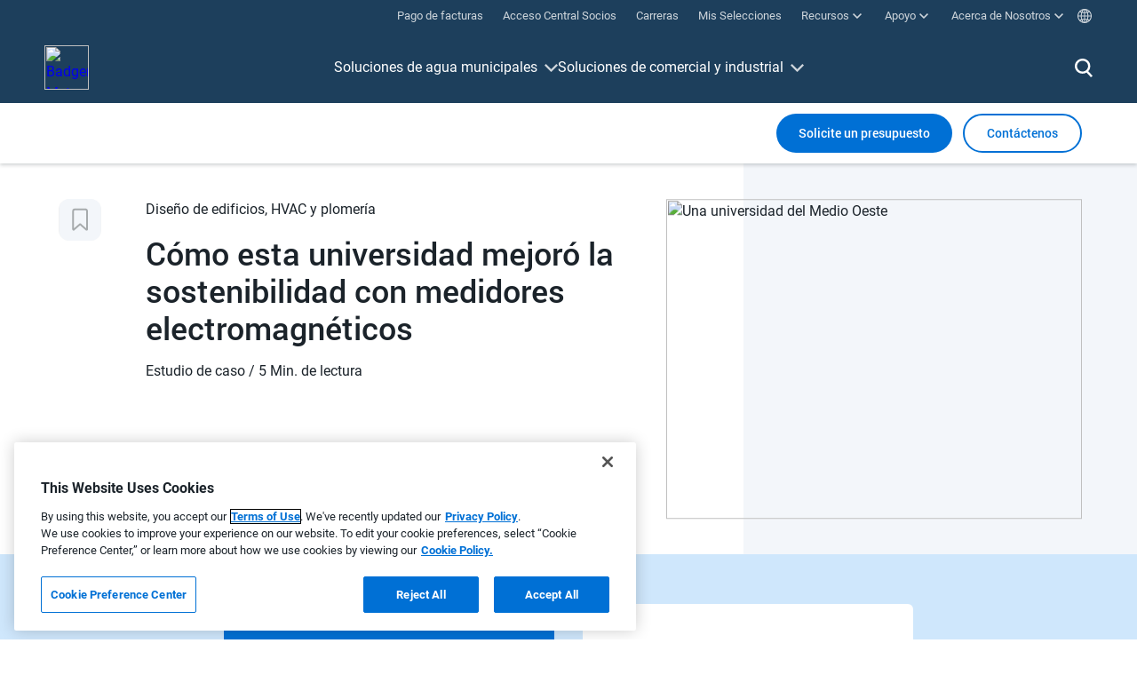

--- FILE ---
content_type: text/html; charset=utf-8
request_url: https://www.badgermeter.com/es-us/estudios-de-caso/universidad-mejora-la-sostenibilidad-con-medidores-electromagneticos/
body_size: 22525
content:



    <html>
    <head>
        <title>
            Mejorar la visibilidad del uso de la energ&#237;a en todo el campus | Badger Meter
        </title>

        <script type="application/ld+json">
            {
            "@context" : "http://schema.org",
            "@type" : "Article",
            "name" : "Cómo esta universidad mejoró la sostenibilidad con medidores electromagnéticos",
            "datePublished" : "6/9/2022",
            "image" : "https://badgermeter.widen.net/content/ezz2fannix/jpeg/Midwestern-University-Image_Shutterstock-1923993947_1200x800-%28low-res%29.jpeg?w=600&amp;h=400&amp;keep=c&amp;crop=yes&amp;color=ffffffff&amp;quality=80&amp;u=iszoby",
            "articleSection" : "Para tener una idea de la medici\u0026oacute;n general de la energ\u0026iacute;a y el flujo, las auditor\u0026iacute;as de energ\u0026iacute;a y los esfuerzos de sostenibilidad del agua, es necesario poder medir el flujo dentro de los campus universitarios. Al contar con datos de medici\u0026oacute;n, los operadores de las instalaciones pueden comprender mejor el uso de la energ\u0026iacute;a y el rendimiento del sistema para optimizar las operaciones e impulsar la sostenibilidad.\nUna universidad del Medio Oeste busc\u0026oacute; soluciones de medici\u0026oacute;n de flujo como parte de un proyecto m\u0026aacute;s extenso de Liderazgo en energ\u0026iacute;a y dise\u0026ntilde;o ambiental (LEED). Ten\u0026iacute;a dos metas: realizar una auditor\u0026iacute;a de energ\u0026iacute;a y, posteriormente, determinar c\u0026oacute;mo reducir el consumo de energ\u0026iacute;a y garantizar una asignaci\u0026oacute;n de costos que fuera precisa en los edificios del campus.\nResolver un problema de vapor\nEsta universidad se encuentra en un campus urbano de 900 acres, donde hay casi 10,500 alumnos. Con el fin de mantener el confort y el funcionamiento dentro de sus instalaciones, la universidad cuenta con una planta central que produce recursos que luego se venden a cada edificio del campus para que los utilicen para calefacci\u0026oacute;n y refrigeraci\u0026oacute;n. Es fundamental que los costos se asignen de forma precisa para garantizar que los edificios paguen por los recursos que utilizan, y no paguen ni m\u0026aacute;s ni menos.\nEn momentos anteriores, la universidad produc\u0026iacute;a vapor y utilizaba medidores de presi\u0026oacute;n vortex y diferencial para controlar el consumo. Si bien son adecuados para esta aplicaci\u0026oacute;n, estos medidores suelen requerir m\u0026aacute;s mantenimiento, son m\u0026aacute;s caros y son menos precisos que otras herramientas de medici\u0026oacute;n de flujo. Por ejemplo, era dif\u0026iacute;cil medir flujos bajos en verano, cuando las instalaciones estaban menos pobladas, debido a la limitada gama de flujos de estos medidores.\nDados estos retos, los gestores de las instalaciones buscaron una nueva soluci\u0026oacute;n para contabilizar de forma precisa el consumo durante todo el a\u0026ntilde;o, que inclu\u0026iacute;a convertir la producci\u0026oacute;n de vapor a la medici\u0026oacute;n del retorno del condensado. Optaron por esta opci\u0026oacute;n porque los valores del condensado se pueden contabilizar con mucha m\u0026aacute;s precisi\u0026oacute;n cuando se devuelve a la planta central en vez de intentar capturar el vapor con medidores inadecuados.\nImplementar una soluci\u0026oacute;n adecuada\nPara gestionar mejor el uso de la energ\u0026iacute;a en el campus, los gerentes de las instalaciones optaron por los medidores de flujo electromagn\u0026eacute;ticos ModMAG\u0026reg; M2000 por su gran precisi\u0026oacute;n y su baja ca\u0026iacute;da de presi\u0026oacute;n. Se instal\u0026oacute; al menos un medidor en cada edificio del campus, lo cual era un total de m\u0026aacute;s de 50 medidores de flujo. Esta instalaci\u0026oacute;n incluy\u0026oacute; varios medidores en la planta central para facilitar una medici\u0026oacute;n precisa de las cargas de condensado entrantes y salientes.\nLos gerentes de las instalaciones estaban ansiosos por poner en marcha la soluci\u0026oacute;n para empezar a medir el uso de la energ\u0026iacute;a de forma precisa. Este proyecto se llev\u0026oacute; a cabo durante un plazo de aproximadamente seis semanas, durante las vacaciones de verano, para prevenir la necesidad de interrumpir las clases universitarias.\nDescubrir m\u0026aacute;s beneficios de los medidores electromagn\u0026eacute;ticos\nLa conductividad del agua es otra caracter\u0026iacute;stica preocupante en la medici\u0026oacute;n del condensado. Si el nivel de conductividad del condensado es bajo, puede resultar en mediciones incorrectas del medidor.\nPuesto que esta universidad utiliza una humidificaci\u0026oacute;n de tipo intercambiador de calor, era fundamental que los gerentes de las instalaciones monitorearan atentamente los intercambiadores de calor. Si el intercambiador de calor llega a fallar y se agrieta, se introduce una oleada de agua del grifo de alta conductividad en la tuber\u0026iacute;a de vapor y se descarga a trav\u0026eacute;s del medidor electromagn\u0026eacute;tico como condensado.\nAntes de que se instalaran los medidores magn\u0026eacute;ticos, los gerentes de las instalaciones ten\u0026iacute;an que inspeccionar f\u0026iacute;sicamente el intercambiador de calor de cada edificio hasta encontrar la falla, algo que sol\u0026iacute;a tomar una semana o m\u0026aacute;s en descubrirse. Hoy en d\u0026iacute;a, el equipo puede identificar casi al instante qu\u0026eacute; intercambiador de calor del edificio ha fallado porque utilizan el valor de calibraci\u0026oacute;n de tuber\u0026iacute;as vac\u0026iacute;as para correlacionarlo con la conductividad del agua. Esta informaci\u0026oacute;n se transmite a trav\u0026eacute;s de Modbus, un protocolo de comunicaci\u0026oacute;n en serie, para garantizar que los \u0026iacute;ndices de conductividad se mantengan en torno a los 25 micro siemens, el est\u0026aacute;ndar del sector.\nDado que, anteriormente, se sol\u0026iacute;an encontrar las fugas solamente cuando la fuga era lo suficientemente grande como para aumentar la conductividad de todas las tuber\u0026iacute;as de retorno de condensado de vapor que ingresaban a la planta principal, poder identificar d\u0026oacute;nde se encuentra el intercambiador de calor que ha fallado es una enorme mejora.\nMejorar la visibilidad en el campus\nGracias a este despliegue de medidores electromagn\u0026eacute;ticos, hay una visibilidad casi en tiempo real dentro de cada edificio del campus, la cual se puede consultar en una p\u0026aacute;gina web. Los gerentes de las instalaciones pueden ver el uso de la energ\u0026iacute;a en cada edificio para poder monitorear el consumo, identificar problemas potenciales antes de que empeoren y hacer esfuerzos conscientes para disminuir el consumo en todo el campus.\nAsimismo, la universidad ha trabajado para educar a sus alumnos, profesores, cuerpo docente, etc., sobre la importancia de las acciones de un consumo consciente de energ\u0026iacute;a para establecer conductas responsables.",
            "url" : "https://www.badgermeter.com/es-us/estudios-de-caso/universidad-mejora-la-sostenibilidad-con-medidores-electromagneticos/"
            }
        </script>

        <!-- Google Tag Manager -->
        <script>
            window.analyticsPageLevelMeta = {
                "pageError": "200",
                "event": "pageLoad",
                "pageTemplate": "CaseStudy",
                "pageName": "Midwestern University | USA",
                "productLine": "",
                "productCategory": "",
                "technology": "",
                "market": "",
                "marketSolutionSegment": "",
                "businessLine": "",
                "productName": "",
                "languageCode": "es",
                "region": "US",
                "publishDate": "6/9/2022",
                "author": ""
            };

            (function (w, d, s, l, i) {
                w[l] = w[l] || []; w[l].push({
                    'gtm.start':
                        new Date().getTime(), event: 'gtm.js'
                }); var f = d.getElementsByTagName(s)[0],
                    j = d.createElement(s), dl = l != 'dataLayer' ? '&l=' + l : ''; j.async = true; j.src =
                        'https://www.googletagmanager.com/gtm.js?id=' + i + dl; f.parentNode.insertBefore(j, f);
            })(window, document, 'script', 'dataLayer', 'GTM-W9MVT5S');
        </script>
        <!-- End Google Tag Manager -->
        <!-- modal hashtag setup -->
        <script>
            window.modalHashtags = [{"hashtagname":"contactus","url":"https://info.badgermeter.com/l/665843/2020-11-04/28936i"},{"hashtagname":"requestaquote","url":"https://info.badgermeter.com/l/665843/2020-11-04/28936i"},{"hashtagname":"requestdownload","url":"https://info.badgermeter.com/l/665843/2020-11-05/28cnn"},{"hashtagname":"requestdownloadfirmware","url":"\thttps://info.badgermeter.com/l/665843/2020-11-05/28cq4"},{"hashtagname":"calibrationservicerequest","url":"\thttps://info.badgermeter.com/l/665843/2020-11-05/28f5n"},{"hashtagname":"literatureorder","url":"https://info.badgermeter.com/l/665843/2020-09-08/24bst"},{"hashtagname":"meterselector","url":"https://info.badgermeter.com/l/665843/2020-11-05/28chj"},{"hashtagname":"contactaproductexpert","url":"https://info.badgermeter.com/l/665843/2020-11-05/28ckl"},{"hashtagname":"hedlandpricingrequest","url":"not setup"},{"hashtagname":"productselections","url":"https://info.badgermeter.com/l/665843/2020-11-05/28cn2"},{"hashtagname":"netampenabledrequest","url":"not setup"},{"hashtagname":"technicalsupportrequest","url":"https://info.badgermeter.com/l/665843/2020-11-05/28fkl"},{"hashtagname":"generalsupportrequest","url":"https://info.badgermeter.com/l/665843/2020-11-05/28fk4"},{"hashtagname":"orderstatusrequest","url":"https://info.badgermeter.com/l/665843/2020-11-05/28fkn"},{"hashtagname":"trainingrequest","url":"https://info.badgermeter.com/l/665843/2020-11-05/28bks"},{"hashtagname":"hrcareers","url":"https://info.badgermeter.com/l/665843/2020-11-05/28c9s"},{"hashtagname":"generalsubscribe","url":"https://info.badgermeter.com/l/665843/2020-11-11/28sxg"},{"hashtagname":"blue","url":"\thttps://info.badgermeter.com/l/665843/2024-05-23/7cgrh"},{"hashtagname":"contactuspersistentctalink","url":"https://www.badgermeter.com/es-us/soporte-tecnico/"}];
            window.leavingSite = {"modalContent":"NOTIFICACIÓN: Ha hecho clic en un enlace que deja el sitio web de Badger Meter, y se le redirigirá a un sitio web de terceros. Badger Meter no representa ni tiene ninguna supervisión o control sobre la calidad, el contenido, la confiabilidad o la seguridad del sitio web de terceros, y Badger Meter no será responsable de su uso.","okLabel":"OK","closeLabel":"Cerca","sites":["accrescent.com.pk","afaqalkhaleej.com","allpronix.com","amp.com.my","ansac-tech.com.sg","automationtechnology.com.pk","avconcontrols.com","awwa.org","badgermeter.force.com","becot-sas.fr","bellflowsystems.co.uk","bjdfht.com","cemta.ru","cissl.co.ke","cohisa.com","comhas.com","dlm.co.za","dmsltd.com","dnkengg.com","dsd.gov.hk","durchflussmesstechnik-storz.de","dutcotennant.com","eagleprocess.com","ehlersgmbh.com","eland.ae","elcon.co.il","fcm.gr","flowtec.at","fujielectric.fr","futurewaterassociation.com","galltec-mela.de","gbservices.eu","gefran.com","gototraining.com","gsma.com","gtsgauges.com.au","gulfabram.com.sa","gwf.ch","hreapp.badgermeter.com/tool","hydrasales.co.za","hygromatik.com","iberfluid.com","innotechi.com","insco.fr","jasaninc.com","kele.com","kenanaeg.com","kiflowmeter.com","kimans.com","kompauto.com","loewener.dk","maratej.com.sa","massflow.ru","meterschool.com","mustafasultan.com","o2ps.rs","okflow.co.kr","oleotec.it","oms-group.org","pctflow.com","pinnacle-ice.com","pipeline.com.sg","plexus.pt","precisionfluid.it","ptcerna.com","pumpeng.co.uk","reetajtech.com","rei.vn","rhone-instrumentation.com","rotaxltd.com","ryutai.co.jp","schmachtl.at","scii.com.ph","secure.directbiller.com","shgroup.com.cn","sigumfagerberg.no","sikama.se","simingshanghai.com","smartfluidtech.com","spc-rt.com","sunnyltd.co.jp","supremetechnology.co.in","swa.org.sg","swahusada.co.id","symonscy.com","system-c-instrumentation.com","thewatercouncil.com","tuncell.com","tuner.tw","uni-valve.com","unitronsea.com","vackerglobal.com","vatalko.mk","wagner-msr.de","waterfix.pt","waterproconference.org","weftec.org","wes.info.pl","westpointengineering.com.ph","wwema.org","www.sarlin.com","www.ytm.fi","ybk.co.jp","yorkchoi.com"]};
        </script>

        <meta name="description" content="Cuando esta universidad cambi&#243; sus medidores de presi&#243;n Vortex y diferencial por medidores de flujo electromagn&#233;ticos, lograron gestionar y controlar el uso de energ&#237;a de la universidad con mayor facilidad." />
        <meta name="twitter:title" content="Mejorar la visibilidad del uso de la energ&#237;a en todo el campus | Badger Meter" />
        <meta name="twitter:description" content="Cuando esta universidad cambi&#243; sus medidores de presi&#243;n Vortex y diferencial por medidores de flujo electromagn&#233;ticos, lograron gestionar y controlar el uso de energ&#237;a de la universidad con mayor facilidad." />

        <meta name="og:title" content="Mejorar la visibilidad del uso de la energ&#237;a en todo el campus | Badger Meter" />
        <meta name="og:description" content="Cuando esta universidad cambi&#243; sus medidores de presi&#243;n Vortex y diferencial por medidores de flujo electromagn&#233;ticos, lograron gestionar y controlar el uso de energ&#237;a de la universidad con mayor facilidad." />
        <meta name="og:image" content="https://badgermeter.widen.net/content/ezz2fannix/jpeg/Midwestern-University-Image_Shutterstock-1923993947_1200x800-%28low-res%29.jpeg?w=600&amp;h=400&amp;keep=c&amp;crop=yes&amp;color=ffffffff&amp;quality=80&amp;u=iszoby" />
        <meta name="viewport" content="width=device-width, initial-scale=1.0">
        <link rel="stylesheet" href="/static/css/main.css?v=20250911_215353" />
        <script type="text/javascript" src="/Static/js/main.bundle.js?v=20250911_215353"></script>
            <link rel="alternate" href="https://www.badgermeter.com/case-studies/how-this-university-improved-sustainability-with-electromagnetic-meters/" hreflang="en-us" />
    <link rel="alternate" href="https://www.badgermeter.com/en-ca/case-studies/how-this-university-improved-sustainability-with-electromagnetic-meters/" hreflang="en-ca" />
    <link rel="alternate" href="https://www.badgermeter.com/en-gb/case-studies/how-this-university-improved-sustainability-with-electromagnetic-meters/" hreflang="en-gb" />
    <link rel="alternate" href="https://www.badgermeter.com/de-de/fallstudie/so-verbesserte-diese-universitaet-die-nachhaltigkeit-mit-magnetisch-induktiven-durchflussmessern/" hreflang="de-de" />
    <link rel="alternate" href="https://www.badgermeter.com/es-us/estudios-de-caso/universidad-mejora-la-sostenibilidad-con-medidores-electromagneticos/" hreflang="es-us" />
    <link rel="alternate" href="https://www.badgermeter.com/es-es/estudios-de-caso/universidad-mejora-la-sostenibilidad-con-medidores-electromagneticos/" hreflang="es-es" />
    <link rel="alternate" href="https://www.badgermeter.com/fr-ca/etudes-de-cas/comment-cette-universite-a-ameliore-la-durabilite-avec-des-debitmetres-electromagnetiques/" hreflang="fr-ca" />
    <link rel="alternate" href="https://www.badgermeter.com/fr-fr/etudes-de-cas/comment-cette-universite-a-ameliore-la-durabilite-avec-des-debitmetres-electromagnetiques/" hreflang="fr-fr" />

            <link rel="canonical" href="https://www.badgermeter.com/es-us/estudios-de-caso/universidad-mejora-la-sostenibilidad-con-medidores-electromagneticos/" />


    <script type="text/javascript">var appInsights=window.appInsights||function(config){function t(config){i[config]=function(){var t=arguments;i.queue.push(function(){i[config].apply(i,t)})}}var i={config:config},u=document,e=window,o="script",s="AuthenticatedUserContext",h="start",c="stop",l="Track",a=l+"Event",v=l+"Page",r,f;setTimeout(function(){var t=u.createElement(o);t.src=config.url||"https://js.monitor.azure.com/scripts/a/ai.0.js";u.getElementsByTagName(o)[0].parentNode.appendChild(t)});try{i.cookie=u.cookie}catch(y){}for(i.queue=[],r=["Event","Exception","Metric","PageView","Trace","Dependency"];r.length;)t("track"+r.pop());return t("set"+s),t("clear"+s),t(h+a),t(c+a),t(h+v),t(c+v),t("flush"),config.disableExceptionTracking||(r="onerror",t("_"+r),f=e[r],e[r]=function(config,t,u,e,o){var s=f&&f(config,t,u,e,o);return s!==!0&&i["_"+r](config,t,u,e,o),s}),i}({instrumentationKey:"4998a54f-b0d6-4cb3-b80a-b6b47df2fbce",sdkExtension:"a"});window.appInsights=appInsights;appInsights.queue&&appInsights.queue.length===0&&appInsights.trackPageView();</script></head>
    <body>
        <!-- Google Tag Manager (noscript) -->
        <noscript>
            <iframe src="https://www.googletagmanager.com/ns.html?id=GTM-W9MVT5S"
                    height="0" width="0" style="display:none;visibility:hidden"></iframe>
        </noscript>
        <!-- End Google Tag Manager (noscript) -->

        <div class="top-bar" data-tag-meta='{"type": "nav-top", "content": "Top Navigation", "title": "Top Navigation", "name": "Top Navigation", "no": "00"}'>
    <top-bar inline-template>
        <div class="top-bar__wrapper">
            <ul class="top-bar__item-container">
                    <top-bar-item inline-template :active-nav=activeNav>
                        <li class="top-bar__item" v-bind:class="{active: isActive}">
                            <div class="top-bar__item-label" v-on:click="handleClick($event)">
                                <a href="https://secure.directbiller.com/pbills/payer/welcomeDirect.do?h=1gettffgn7" class="top-bar__item-link" target="_blank">
                                    <span class="top-bar__item-label-text">
                                        Pago de facturas
                                    </span>
                                    
                                </a>
                            </div>
                        </li>
                    </top-bar-item>
                                    <top-bar-item inline-template :active-nav=activeNav>
                        <li class="top-bar__item" v-bind:class="{active: isActive}">
                            <div class="top-bar__item-label" v-on:click="handleClick($event)">
                                <a href="https://badgermeter.my.site.com/partnercentral" class="top-bar__item-link" target="_blank">
                                    <span class="top-bar__item-label-text">
                                        Acceso Central Socios
                                    </span>
                                    
                                </a>
                            </div>
                        </li>
                    </top-bar-item>
                                    <top-bar-item inline-template :active-nav=activeNav>
                        <li class="top-bar__item" v-bind:class="{active: isActive}">
                            <div class="top-bar__item-label" v-on:click="handleClick($event)">
                                <a href="/es-us/empleos/" class="top-bar__item-link" ><span class="top-bar__item-label-text">Carreras</span></a>
                            </div>
                        </li>
                    </top-bar-item>
                                    <top-bar-item inline-template :active-nav=activeNav>
                        <li class="top-bar__item" v-bind:class="{active: isActive}">
                            <div class="top-bar__item-label" v-on:click="handleClick($event)">
                                <a href="/es-us/mis-articulos-guardados/" class="top-bar__item-link" >
                                    
                                    <span class="top-bar__item-label-text">Mis Selecciones</span>
                                </a>
                            </div>
                        </li>
                    </top-bar-item>
                                    <top-bar-item inline-template :active-nav=activeNav>
                        <li class="top-bar__item" v-bind:class="{active: isActive}">
                            <div class="top-bar__item-label" v-on:click.prevent="handleClick($event)">
                                <a href="#" class="top-bar__item-link">
                                    <span class="top-bar__item-label-text">Recursos</span>
                                    <span class="top-bar__item-icon top-bar__item-icon--caret"></span>
                                </a>
                            </div>
                            <div class="top-bar__subnav">
                                <ul class="top-bar__subnav-container">
                                            <li class="top-bar__subnav-item">
                                                <a href="/es-us/documentacion-del-producto/" class="top-bar__subnav-link" >
                                                    <span class="top-bar__subnav-label">Documentaci&#243;n del Producto</span>
                                                </a>
                                            </li>
                                            <li class="top-bar__subnav-item">
                                                <a href="/es-us/selector-de-medidor/" class="top-bar__subnav-link" >
                                                    <span class="top-bar__subnav-label">Herramienta para elegir tipo de Medidor</span>
                                                </a>
                                            </li>
                                            <li class="top-bar__subnav-item">
                                                <a href="/es-us/descargas-de-software-y-firmware/" class="top-bar__subnav-link" >
                                                    <span class="top-bar__subnav-label">Descargas de Software y Firmware</span>
                                                </a>
                                            </li>
                                            <li class="top-bar__subnav-item">
                                                <a href="/es-us/herramientas-de-dimensionamiento-y-seleccion/" class="top-bar__subnav-link" >
                                                    <span class="top-bar__subnav-label">Herramientas de Dimensionamiento y Selecci&#243;n</span>
                                                </a>
                                            </li>
                                            <li class="top-bar__subnav-item">
                                                <a href="https://cad.badgermeter.com/" class="top-bar__subnav-link" target="_blank">
                                                    <span class="top-bar__subnav-label">CAD/BIM  Biblioteca</span>
                                                        <span class="top-bar__subnav-icon top-bar__subnav-icon--external"></span>
                                                </a>
                                            </li>
                                            <li class="top-bar__subnav-item">
                                                <a href="/es-us/estudios-de-caso/" class="top-bar__subnav-link" >
                                                    <span class="top-bar__subnav-label">Estudios de Caso</span>
                                                </a>
                                            </li>
                                            <li class="top-bar__subnav-item">
                                                <a href="/es-us/blog/" class="top-bar__subnav-link" >
                                                    <span class="top-bar__subnav-label">Blog &#39;Informaci&#243;n Privilegiada&#39;</span>
                                                </a>
                                            </li>
                                            <li class="top-bar__subnav-item">
                                                <a href="/es-us/suscribirse/" class="top-bar__subnav-link" >
                                                    <span class="top-bar__subnav-label">Suscr&#237;base a Nuestro Bolet&#237;n</span>
                                                </a>
                                            </li>
                                </ul>
                            </div>
                        </li>
                    </top-bar-item>
                                    <top-bar-item inline-template :active-nav=activeNav>
                        <li class="top-bar__item" v-bind:class="{active: isActive}">
                            <div class="top-bar__item-label" v-on:click.prevent="handleClick($event)">
                                <a href="#" class="top-bar__item-link">
                                    <span class="top-bar__item-label-text">Apoyo</span>
                                    <span class="top-bar__item-icon top-bar__item-icon--caret"></span>
                                </a>
                            </div>
                            <div class="top-bar__subnav">
                                <ul class="top-bar__subnav-container">
                                            <li class="top-bar__subnav-item">
                                                <a href="/es-us/contactenos/" class="top-bar__subnav-link" >
                                                    <span class="top-bar__subnav-label">Cont&#225;ctenos</span>
                                                </a>
                                            </li>
                                            <li class="top-bar__subnav-item">
                                                <a href="/es-us/servicios-de-calibracion/" class="top-bar__subnav-link" >
                                                    <span class="top-bar__subnav-label">Servicios de Calibraci&#243;n</span>
                                                </a>
                                            </li>
                                            <li class="top-bar__subnav-item">
                                                <a href="https://secure.directbiller.com/pbills/payer/welcomeDirect.do?h=1gettffgn7" class="top-bar__subnav-link" target="_blank">
                                                    <span class="top-bar__subnav-label">Portal de Pago y Facturaci&#243;n en l&#237;nea</span>
                                                        <span class="top-bar__subnav-icon top-bar__subnav-icon--external"></span>
                                                </a>
                                            </li>
                                </ul>
                            </div>
                        </li>
                    </top-bar-item>
                                    <top-bar-item inline-template :active-nav=activeNav>
                        <li class="top-bar__item" v-bind:class="{active: isActive}">
                            <div class="top-bar__item-label" v-on:click.prevent="handleClick($event)">
                                <a href="#" class="top-bar__item-link">
                                    <span class="top-bar__item-label-text">Acerca de Nosotros</span>
                                    <span class="top-bar__item-icon top-bar__item-icon--caret"></span>
                                </a>
                            </div>
                            <div class="top-bar__subnav">
                                <ul class="top-bar__subnav-container">
                                            <li class="top-bar__subnav-item">
                                                <a href="/es-us/mida-lo-que-importa/" class="top-bar__subnav-link" >
                                                    <span class="top-bar__subnav-label">Informaci&#243;n de La Empresa</span>
                                                </a>
                                            </li>
                                            <li class="top-bar__subnav-item">
                                                <a href="/es-us/responsabilidad-social-corporativa/" class="top-bar__subnav-link" >
                                                    <span class="top-bar__subnav-label">Sostenibilidad y ESG</span>
                                                </a>
                                            </li>
                                            <li class="top-bar__subnav-item">
                                                <a href="/es-us/newsroom/" class="top-bar__subnav-link" >
                                                    <span class="top-bar__subnav-label">Comunicados de Prensa y Noticias</span>
                                                </a>
                                            </li>
                                            <li class="top-bar__subnav-item">
                                                <a href="/es-us/temas-legales-y-cumplimiento/" class="top-bar__subnav-link" >
                                                    <span class="top-bar__subnav-label">Temas Legales y Cumplimiento</span>
                                                </a>
                                            </li>
                                            <li class="top-bar__subnav-item">
                                                <a href="/es-us/proximos-eventos/" class="top-bar__subnav-link" >
                                                    <span class="top-bar__subnav-label">Pr&#243;ximos Eventos</span>
                                                </a>
                                            </li>
                                            <li class="top-bar__subnav-item">
                                                <a href="https://investors.badgermeter.com/" class="top-bar__subnav-link" target="_blank">
                                                    <span class="top-bar__subnav-label">Inversores</span>
                                                        <span class="top-bar__subnav-icon top-bar__subnav-icon--external"></span>
                                                </a>
                                            </li>
                                </ul>
                            </div>
                        </li>
                    </top-bar-item>
                <top-bar-item inline-template :active-nav=activeNav>
                    <li class="top-bar__item top-bar__item--lang-selector" v-bind:class="{active: isActive}" data-tag-meta='{"type": "module", "content": "Language Selector", "name": "Language Selector", "no": "00"}'>
                        <div class="top-bar__item-label" v-on:click.prevent="handleClick($event)">
                            <a href="#" class="top-bar__item-link">
                                <span class="top-bar__item-icon top-bar__item-icon--lang"></span>
                            </a>
                        </div>
                        <div class="top-bar__subnav">
                            <lang-selector inline-template>
                                <ul class="top-bar__subnav-container">
                                        <li class="top-bar__subnav-item">
                                            <lang-selector-item inline-template :active-lang="activeLang" :all-langs="allLangs">
                                                <!-- Set HREF to lang url -->
                                                <a href="/case-studies/how-this-university-improved-sustainability-with-electromagnetic-meters/" v-on:click="selectLang($event)" data-lang="en-us" class="top-bar__subnav-link ">
                                                    <span class="top-bar__item-icon top-bar__item-icon--flag"><img src="/globalassets/site-settings/flag-icons/en.svg" alt="English (US)"></span>
                                                    <span class="top-bar__subnav-label">English (US)</span>
                                                </a>
                                            </lang-selector-item>
                                        </li>
                                        <li class="top-bar__subnav-item">
                                            <lang-selector-item inline-template :active-lang="activeLang" :all-langs="allLangs">
                                                <!-- Set HREF to lang url -->
                                                <a href="/en-CA/case-studies/how-this-university-improved-sustainability-with-electromagnetic-meters/" v-on:click="selectLang($event)" data-lang="en-ca" class="top-bar__subnav-link ">
                                                    <span class="top-bar__item-icon top-bar__item-icon--flag"><img src="/globalassets/site-settings/flag-icons/ca.svg" alt="English (Canada)"></span>
                                                    <span class="top-bar__subnav-label">English (Canada)</span>
                                                </a>
                                            </lang-selector-item>
                                        </li>
                                        <li class="top-bar__subnav-item">
                                            <lang-selector-item inline-template :active-lang="activeLang" :all-langs="allLangs">
                                                <!-- Set HREF to lang url -->
                                                <a href="/en-gb/case-studies/how-this-university-improved-sustainability-with-electromagnetic-meters/" v-on:click="selectLang($event)" data-lang="en-gb" class="top-bar__subnav-link ">
                                                    <span class="top-bar__item-icon top-bar__item-icon--flag"><img src="/globalassets/site-settings/flag-icons/en-gb.svg" alt="English (International)"></span>
                                                    <span class="top-bar__subnav-label">English (International)</span>
                                                </a>
                                            </lang-selector-item>
                                        </li>
                                        <li class="top-bar__subnav-item">
                                            <lang-selector-item inline-template :active-lang="activeLang" :all-langs="allLangs">
                                                <!-- Set HREF to lang url -->
                                                <a href="/de-de/fallstudie/so-verbesserte-diese-universitaet-die-nachhaltigkeit-mit-magnetisch-induktiven-durchflussmessern/" v-on:click="selectLang($event)" data-lang="de-de" class="top-bar__subnav-link ">
                                                    <span class="top-bar__item-icon top-bar__item-icon--flag"><img src="/globalassets/site-settings/flag-icons/de.svg" alt="Deutsch"></span>
                                                    <span class="top-bar__subnav-label">Deutsch</span>
                                                </a>
                                            </lang-selector-item>
                                        </li>
                                        <li class="top-bar__subnav-item">
                                            <lang-selector-item inline-template :active-lang="activeLang" :all-langs="allLangs">
                                                <!-- Set HREF to lang url -->
                                                <a href="/es-us/estudios-de-caso/universidad-mejora-la-sostenibilidad-con-medidores-electromagneticos/" v-on:click="selectLang($event)" data-lang="es-us" class="top-bar__subnav-link active">
                                                    <span class="top-bar__item-icon top-bar__item-icon--flag"><img src="/globalassets/site-settings/flag-icons/es-us.svg" alt="Espa&#241;ol (Latinoam&#233;rica)"></span>
                                                    <span class="top-bar__subnav-label">Espa&#241;ol (Latinoam&#233;rica)</span>
                                                </a>
                                            </lang-selector-item>
                                        </li>
                                        <li class="top-bar__subnav-item">
                                            <lang-selector-item inline-template :active-lang="activeLang" :all-langs="allLangs">
                                                <!-- Set HREF to lang url -->
                                                <a href="/es-es/estudios-de-caso/universidad-mejora-la-sostenibilidad-con-medidores-electromagneticos/" v-on:click="selectLang($event)" data-lang="es-es" class="top-bar__subnav-link ">
                                                    <span class="top-bar__item-icon top-bar__item-icon--flag"><img src="/globalassets/site-settings/flag-icons/es-es.svg" alt="Espa&#241;ol (Internacional)"></span>
                                                    <span class="top-bar__subnav-label">Espa&#241;ol (Internacional)</span>
                                                </a>
                                            </lang-selector-item>
                                        </li>
                                        <li class="top-bar__subnav-item">
                                            <lang-selector-item inline-template :active-lang="activeLang" :all-langs="allLangs">
                                                <!-- Set HREF to lang url -->
                                                <a href="/fr-ca/etudes-de-cas/comment-cette-universite-a-ameliore-la-durabilite-avec-des-debitmetres-electromagnetiques/" v-on:click="selectLang($event)" data-lang="fr-ca" class="top-bar__subnav-link ">
                                                    <span class="top-bar__item-icon top-bar__item-icon--flag"><img src="/globalassets/site-settings/flag-icons/fr-ca.svg" alt="Fran&#231;ais (Canada)"></span>
                                                    <span class="top-bar__subnav-label">Fran&#231;ais (Canada)</span>
                                                </a>
                                            </lang-selector-item>
                                        </li>
                                        <li class="top-bar__subnav-item">
                                            <lang-selector-item inline-template :active-lang="activeLang" :all-langs="allLangs">
                                                <!-- Set HREF to lang url -->
                                                <a href="/fr-fr/etudes-de-cas/comment-cette-universite-a-ameliore-la-durabilite-avec-des-debitmetres-electromagnetiques/" v-on:click="selectLang($event)" data-lang="fr-fr" class="top-bar__subnav-link ">
                                                    <span class="top-bar__item-icon top-bar__item-icon--flag"><img src="/globalassets/site-settings/flag-icons/fr.svg" alt="Fran&#231;ais (International)"></span>
                                                    <span class="top-bar__subnav-label">Fran&#231;ais (International)</span>
                                                </a>
                                            </lang-selector-item>
                                        </li>
                                </ul>
                            </lang-selector>
                        </div>
                    </li>
                </top-bar-item>
            </ul>
        </div>
    </top-bar>
</div>
        
<div class="megamenu" data-tag-meta='{"type": "nav-header", "content": "Header Navigation", "name": "Header Navigation", "no": "00"}'>
    <megamenu-template inline-template>
        <div class="megamenu__wrapper">
            <div class="megamenu__row">
                <div class="megamenu__area megamenu__area-logo">
                    <a href="/es-us/"><img src="https://badgermeter.widen.net/content/x6qceeshux/original/Badger-Meter-Logo-Horizontal_White_310x100.svg?u=rf1shk" alt="Badger Meter" class="megamenu__logo"></a>
                </div>
                <div class="megamenu__area megamenu__area-main mega" v-bind:class="{active: data.mobileMenuOpen}">
                    <ul class="mega__triggers tier-0 mobileActiveTier">
                        <!-- tier-0 is here -->
                                <li><a href="#" data-target="0" class="is-trigger">Soluciones de agua municipales</a></li>
                                <li><a href="#" data-target="1" class="is-trigger">Soluciones de comercial y industrial</a></li>
                        <!-- this is part of tier-0 but only visible on mobile -->
                            <li class="mob-only"><a href="https://secure.directbiller.com/pbills/payer/welcomeDirect.do?h=1gettffgn7" data-target="0" class="top-bar" target="_blank">Pago de facturas</a></li>
                                                    <li class="mob-only"><a href="https://badgermeter.my.site.com/partnercentral" data-target="0" class="top-bar" target="_blank">Acceso Central Socios</a></li>
                                                    <li class="mob-only"><a href="/es-us/empleos/" data-target="0" class="top-bar" >Carreras</a></li>
                                                    <li class="mob-only"><a href="/es-us/mis-articulos-guardados/" data-target="0" class="top-bar" >Mis Selecciones</a></li>
                                                    <li class="mob-only"><a href="#" data-target="resources" class="top-bar is-trigger">Recursos</a></li>
                                                    <li class="mob-only"><a href="#" data-target="support" class="top-bar is-trigger">Apoyo</a></li>
                                                    <li class="mob-only"><a href="#" data-target="about" class="top-bar is-trigger">Acerca de Nosotros</a></li>
                        <li class="mob-only"><a href="#" data-target="lang" class="top-bar is-trigger change-language-trigger">&nbsp;Change Language / Region</a></li>
                    </ul>
                    <div class="mega__wrap">
                        <div class="mega__content">
                            <div class="mega__tiers mobileHide">
                                <div class="mega__mobile">
                                    <button id="mega__mobile__tier__back">Back</button>
                                    <h2 id="mega__mobile__tier__heading"></h2>
                                </div>
                                <div class="mega__tier tier-1" data-tier="1">
                                    <!-- Utility column-->
                                    <ul class="pos-0" data-tag-trigger="visible" data-tag-meta='{"type": "nav-header", "content": "N/A", "title": "Soluciones de agua municipales", "name": "Header Navigation", "no": "01"}'>
                                                    <li><a href="#" class="trigger" data-target="0">Medidores</a></li>
                                                    <li><a href="#" class="trigger" data-target="1">Monitoreo de la calidad del agua</a></li>
                                                    <li><a href="#" class="trigger" data-target="2">Monitoreo de presi&#243;n y fugas</a></li>
                                                    <li><a href="#" class="trigger" data-target="3">Monitoreo de gases</a></li>
                                                    <li><a href="#" class="trigger" data-target="4">Tecnolog&#237;a de la comunicaci&#243;n</a></li>
                                                    <li><a href="#" class="trigger" data-target="5">Software anal&#237;tico</a></li>
                                                    <li><a href="#" class="trigger" data-target="6">Soluciones de mercado</a></li>
                                    </ul>
                                    <!-- Commercial column-->
                                    <ul class="pos-1" data-tag-trigger="visible" data-tag-meta='{"type": "nav-header", "content": "N/A", "title": "Soluciones de comercial y industrial", "name": "Header Navigation", "no": "02"}'>
                                                    <li><a href="#" class="trigger" data-target="com-0">Medidores</a></li>
                                                    <li><a href="#" class="trigger" data-target="com-1">Monitoreo de la calidad del agua</a></li>
                                                    <li><a href="#" class="trigger" data-target="com-2">Monitoreo de gases</a></li>
                                                    <li><a href="#" class="trigger" data-target="com-3">V&#225;lvulas</a></li>
                                                    <li><a href="#" class="trigger" data-target="com-4">Calibraci&#243;n</a></li>
                                                    <li><a href="#" class="trigger" data-target="com-5">Consolidaci&#243;n del concreto</a></li>
                                                    <li><a href="#" class="trigger" data-target="com-6">Diagn&#243;stico hidr&#225;ulico</a></li>
                                                    <li><a href="#" class="trigger" data-target="com-7">Tecnolog&#237;a de la comunicaci&#243;n</a></li>
                                                    <li><a href="#" class="trigger" data-target="com-8">Software anal&#237;tico</a></li>
                                                    <li><a href="#" class="trigger" data-target="com-9">Soluciones de mercado</a></li>
                                    </ul>
                                    <!-- ONLY MOBILE-->
                                    <ul class="pos-resources">
                                                <li><a href="/es-us/documentacion-del-producto/">Documentaci&#243;n del Producto</a></li>
                                                <li><a href="/es-us/selector-de-medidor/">Herramienta para elegir tipo de Medidor</a></li>
                                                <li><a href="/es-us/descargas-de-software-y-firmware/">Descargas de Software y Firmware</a></li>
                                                <li><a href="/es-us/herramientas-de-dimensionamiento-y-seleccion/">Herramientas de Dimensionamiento y Selecci&#243;n</a></li>
                                                <li><a href="https://cad.badgermeter.com/">CAD/BIM  Biblioteca</a></li>
                                                <li><a href="/es-us/estudios-de-caso/">Estudios de Caso</a></li>
                                                <li><a href="/es-us/blog/">Blog &#39;Informaci&#243;n Privilegiada&#39;</a></li>
                                                <li><a href="/es-us/suscribirse/">Suscr&#237;base a Nuestro Bolet&#237;n</a></li>
                                    </ul>
                                    <ul class="pos-support">
                                                <li><a href="/es-us/contactenos/">Cont&#225;ctenos</a></li>
                                                <li><a href="/es-us/servicios-de-calibracion/">Servicios de Calibraci&#243;n</a></li>
                                                <li><a href="https://secure.directbiller.com/pbills/payer/welcomeDirect.do?h=1gettffgn7">Portal de Pago y Facturaci&#243;n en l&#237;nea</a></li>
                                    </ul>
                                    <ul class="pos-about">
                                                <li><a href="/es-us/mida-lo-que-importa/">Informaci&#243;n de La Empresa</a></li>
                                                <li><a href="/es-us/responsabilidad-social-corporativa/">Sostenibilidad y ESG</a></li>
                                                <li><a href="/es-us/newsroom/">Comunicados de Prensa y Noticias</a></li>
                                                <li><a href="/es-us/temas-legales-y-cumplimiento/">Temas Legales y Cumplimiento</a></li>
                                                <li><a href="/es-us/proximos-eventos/">Pr&#243;ximos Eventos</a></li>
                                                <li><a href="https://investors.badgermeter.com/">Inversores</a></li>
                                    </ul>
                                    <ul class="pos-lang">
                                            <li>
                                                <a href="/case-studies/how-this-university-improved-sustainability-with-electromagnetic-meters/" v-on:click="selectLang($event)" data-lang="en-us"><img src="/globalassets/site-settings/flag-icons/en.svg"><span>English (US)</span></a>
                                            </li>
                                            <li>
                                                <a href="/en-CA/case-studies/how-this-university-improved-sustainability-with-electromagnetic-meters/" v-on:click="selectLang($event)" data-lang="en-ca"><img src="/globalassets/site-settings/flag-icons/ca.svg"><span>English (Canada)</span></a>
                                            </li>
                                            <li>
                                                <a href="/en-gb/case-studies/how-this-university-improved-sustainability-with-electromagnetic-meters/" v-on:click="selectLang($event)" data-lang="en-gb"><img src="/globalassets/site-settings/flag-icons/en-gb.svg"><span>English (International)</span></a>
                                            </li>
                                            <li>
                                                <a href="/de-de/fallstudie/so-verbesserte-diese-universitaet-die-nachhaltigkeit-mit-magnetisch-induktiven-durchflussmessern/" v-on:click="selectLang($event)" data-lang="de-de"><img src="/globalassets/site-settings/flag-icons/de.svg"><span>Deutsch</span></a>
                                            </li>
                                            <li>
                                                <a href="/es-us/estudios-de-caso/universidad-mejora-la-sostenibilidad-con-medidores-electromagneticos/" v-on:click="selectLang($event)" data-lang="es-us"><img src="/globalassets/site-settings/flag-icons/es-us.svg"><span>Espa&#241;ol (Latinoam&#233;rica)</span></a>
                                            </li>
                                            <li>
                                                <a href="/es-es/estudios-de-caso/universidad-mejora-la-sostenibilidad-con-medidores-electromagneticos/" v-on:click="selectLang($event)" data-lang="es-es"><img src="/globalassets/site-settings/flag-icons/es-es.svg"><span>Espa&#241;ol (Internacional)</span></a>
                                            </li>
                                            <li>
                                                <a href="/fr-ca/etudes-de-cas/comment-cette-universite-a-ameliore-la-durabilite-avec-des-debitmetres-electromagnetiques/" v-on:click="selectLang($event)" data-lang="fr-ca"><img src="/globalassets/site-settings/flag-icons/fr-ca.svg"><span>Fran&#231;ais (Canada)</span></a>
                                            </li>
                                            <li>
                                                <a href="/fr-fr/etudes-de-cas/comment-cette-universite-a-ameliore-la-durabilite-avec-des-debitmetres-electromagnetiques/" v-on:click="selectLang($event)" data-lang="fr-fr"><img src="/globalassets/site-settings/flag-icons/fr.svg"><span>Fran&#231;ais (International)</span></a>
                                            </li>
                                    </ul>
                                </div>
                                <div class="mega__tier tier-2" data-tier="2">
                                    <!-- Utility column-->
                                            <ul class="pos-0">
                                                            <li><a href="#" class="trigger" data-target="0">Tecnolog&#237;as de medici&#243;n</a></li>
                                                            <li><a href="#" class="trigger" data-target="1">L&#237;neas de productos</a></li>
                                                            <li><a href="#" class="trigger" data-target="2">Componentes y accesorios de los medidores</a></li>
                                            </ul>
                                            <ul class="pos-1">
                                                            <li><a href="#" class="trigger" data-target="3">Par&#225;metros</a></li>
                                                            <li><a href="#" class="trigger" data-target="4">Productos</a></li>
                                                                <li><a href="/es-us/productos/monitoreo-de-la-calidad-del-agua/?bu=municipal">Ver todo</a></li>
                                            </ul>
                                            <ul class="pos-2">
                                                            <li><a href="#" class="trigger" data-target="5">Detecci&#243;n de fugas</a></li>
                                                            <li><a href="#" class="trigger" data-target="6">Presi&#243;n general</a></li>
                                                            <li><a href="#" class="trigger" data-target="7">Gesti&#243;n de eventos transitorios</a></li>
                                                                <li><a href="/es-us/productos/monitoreo-de-presion-y-fugas/?bu=municipal">Ver todo</a></li>
                                            </ul>
                                            <ul class="pos-3">
                                                            <li><a href="#" class="trigger" data-target="8">Par&#225;metros</a></li>
                                                            <li><a href="#" class="trigger" data-target="9">Productos</a></li>
                                                                <li><a href="/es-us/productos/monitoreo-de-gases/?bu=municipal">Ver todo</a></li>
                                            </ul>
                                            <ul class="pos-4">
                                                            <li><a href="#" class="trigger" data-target="10">Terminales AMI/AMR</a></li>
                                                            <li><a href="#" class="trigger" data-target="11">Unidades remotas de telemetr&#237;a</a></li>
                                                            <li><a href="#" class="trigger" data-target="12">Terminales, monitores y controladores</a></li>
                                                                <li><a href="/es-us/productos/tecnologia-de-la-comunicacion/?bu=municipal">Ver todo</a></li>
                                            </ul>
                                            <ul class="pos-5">
                                                            <li><a href="#" class="trigger" data-target="13">Software de uso de agua de clientes</a></li>
                                                            <li><a href="#" class="trigger" data-target="14">Software de monitoreo de redes</a></li>
                                                                <li><a href="/es-us/productos/software-de-analisis/saas/?bu=municipal">Ver todo</a></li>
                                            </ul>
                                            <ul class="pos-6">
                                                                <li><a href="/es-us/mercados/consumo-de-agua-de-los-clientes/?bu=municipal">Consumo de agua de los clientes</a></li>
                                                                <li><a href="/es-us/mercados/tratamiento-y-distribucion-de-agua/?bu=municipal">Tratamiento de aguas residuales</a></li>
                                                                <li><a href="/es-us/mercados/monitoreo-del-sistema-de-recoleccion/?bu=municipal">Monitoreo del sistema de recolecci&#243;n</a></li>
                                                                <li><a href="/es-us/mercados/monitoreo-de-la-red-de-distribucion/?bu=municipal">Monitoreo de la red de distribuci&#243;n</a></li>
                                                                <li><a href="/es-us/mercados/monitoreo-medioambiental/?bu=municipal">Monitoreo medioambiental</a></li>
                                                                <li><a href="/es-us/mercados/tratamiento-del-agua-potable/?bu=municipal">Tratamiento del agua potable</a></li>
                                            </ul>
                                    <!-- Commercial column-->
                                            <ul class="pos-com-0">
                                                            <li><a href="#" class="trigger" data-target="com-0">Tecnolog&#237;as de medici&#243;n</a></li>
                                                            <li><a href="#" class="trigger" data-target="com-1">L&#237;neas de productos</a></li>
                                                            <li><a href="#" class="trigger" data-target="com-2">Componentes y accesorios de los medidores</a></li>
                                            </ul>
                                            <ul class="pos-com-1">
                                                            <li><a href="#" class="trigger" data-target="com-3">Par&#225;metros</a></li>
                                                            <li><a href="#" class="trigger" data-target="com-4">Productos</a></li>
                                                                <li><a href="/es-us/productos/monitoreo-de-la-calidad-del-agua/?bu=industrial">Ver todo</a></li>
                                            </ul>
                                            <ul class="pos-com-2">
                                                            <li><a href="#" class="trigger" data-target="com-5">Par&#225;metros</a></li>
                                                            <li><a href="#" class="trigger" data-target="com-6">Productos</a></li>
                                                                <li><a href="/es-us/productos/monitoreo-de-gases/?bu=industrial">Ver todo</a></li>
                                            </ul>
                                            <ul class="pos-com-3">
                                                                <li><a href="/es-us/productos/valvulas/valvulas-research-control-rcv/?bu=industrial">V&#225;lvulas RCV</a></li>
                                                                <li><a href="/es-us/productos/valvulas/?bu=industrial">Ver todo</a></li>
                                            </ul>
                                            <ul class="pos-com-4">
                                                                <li><a href="/es-us/productos/calibracion/flow-dynamics/?bu=industrial">Flow Dynamics</a></li>
                                                                <li><a href="/es-us/productos/calibracion/?bu=industrial">Ver todo</a></li>
                                            </ul>
                                            <ul class="pos-com-5">
                                                                <li><a href="/es-us/productos/consolidacion-del-concreto-por-wyco/wyco/?bu=industrial">Wyco</a></li>
                                                                <li><a href="/es-us/productos/consolidacion-del-concreto-por-wyco/?bu=industrial">Ver todo</a></li>
                                            </ul>
                                            <ul class="pos-com-6">
                                                                <li><a href="/es-us/productos/diagnostico-hidraulico/flo-tech/?bu=industrial">Flo-Tech</a></li>
                                                                <li><a href="/es-us/productos/diagnostico-hidraulico/?bu=industrial">Ver todo</a></li>
                                            </ul>
                                            <ul class="pos-com-7">
                                                            <li><a href="#" class="trigger" data-target="com-7">Terminales</a></li>
                                                            <li><a href="#" class="trigger" data-target="com-8">Unidades remotas de telemetr&#237;a</a></li>
                                                            <li><a href="#" class="trigger" data-target="com-9">Terminales, monitores y controladores</a></li>
                                                                <li><a href="/es-us/productos/tecnologia-de-la-comunicacion/?bu=industrial">Ver todo</a></li>
                                            </ul>
                                            <ul class="pos-com-8">
                                                                <li><a href="/es-us/productos/software-de-analisis/aquacue/?bu=industrial">Software de medici&#243;n de flujo AquaCUE</a></li>
                                                                <li><a href="/es-us/productos/software-de-analisis/dispositivo-de-gestion-de-caudal/?bu=industrial">Dispositivo de gesti&#243;n de caudal SoloCUE</a></li>
                                                                <li><a href="/es-us/productos/software-de-analisis/saas/?bu=industrial">Ver todo</a></li>
                                            </ul>
                                            <ul class="pos-com-9">
                                                            <li><a href="#" class="trigger" data-target="com-10">Instalaciones</a></li>
                                                            <li><a href="#" class="trigger" data-target="com-11">Industrias</a></li>
                                            </ul>
                                </div>
                                <div class="mega__tier tier-3" data-tier="3">
                                    <!-- Utility column-->
                                            <ul class="pos-0">
                                                                <li><a href="/es-us/productos/medidores/medidores-de-flujo-ultrasonicos/?bu=municipal">Ultras&#243;nicos</a></li>
                                                                <li><a href="/es-us/productos/medidores/medidores-de-flujo-electromagneticos/?bu=municipal">Electromagn&#233;ticos</a></li>
                                                                <li><a href="/es-us/productos/medidores/medidores-de-flujo-de-turbina/?bu=municipal">Turbina</a></li>
                                                                <li><a href="/es-us/productos/medidores/medidores-de-disco-nutante/?bu=municipal">Disco nutante</a></li>
                                                                <li><a href="/es-us/productos/medidores/medidores-de-flujo-compuestos/?bu=municipal">Combinados</a></li>
                                                                <li><a href="/es-us/productos/medidores/medidores-de-flujo-vortex/?bu=municipal">Vortex</a></li>
                                                                <li><a href="/es-us/productos/medidores/medidores-de-flujo-de-presion-diferencial/?bu=municipal">Presi&#243;n diferencial</a></li>
                                                                <li><a href="/es-us/productos/medidores/medidores-de-flujo-de-canal-abierto/?bu=municipal">Canal abierto</a></li>
                                                                <li><a href="/es-us/productos/medidores/?bu=municipal">Ver todo</a></li>
                                            </ul>
                                            <ul class="pos-1">
                                                                <li><a href="/es-us/productos/medidores/medidores-de-flujo-electromagneticos/modmag/?bu=municipal">ModMAG</a></li>
                                                                <li><a href="/es-us/productos/medidores/medidores-de-flujo-ultrasonicos/e-series/?bu=municipal">E-Series</a></li>
                                                                <li><a href="/es-us/productos/medidores/medidores-de-flujo-ultrasonicos/dynasonics/?bu=municipal">Dynasonics</a></li>
                                                                <li><a href="/es-us/productos/medidores/medidores-de-disco-nutante/recordall/?bu=municipal">Recordall</a></li>
                                                                <li><a href="/es-us/productos/medidores/medidores-de-flujo-vortex/vortex/?bu=municipal">Vortex</a></li>
                                                                <li><a href="/es-us/productos/medidores/medidores-de-flujo-de-presion-diferencial/preso/?bu=municipal">Preso</a></li>
                                                                <li><a href="/es-us/productos/encoders/codificadores-de-alta-resolucion/?bu=municipal">HR-E</a></li>
                                                                <li><a href="/es-us/linea-de-productos/?bu=municipal">Ver todo</a></li>
                                            </ul>
                                            <ul class="pos-2">
                                                                <li><a href="/es-us/productos/encoders/?bu=municipal">Codificadores</a></li>
                                                                <li><a href="/es-us/productos/componentes-y-accesorios-de-los-medidores/?bu=municipal">Ver todo</a></li>
                                            </ul>
                                            <ul class="pos-3">
                                                                <li><a href="/es-us/parametros-monitoreo-calidad-agua/cloro/?bu=municipal">Cloro</a></li>
                                                                <li><a href="/es-us/parametros-monitoreo-calidad-agua/conductividad/?bu=municipal">Conductividad</a></li>
                                                                <li><a href="/es-us/parametros-monitoreo-calidad-agua/amoniaco-disuelto/?bu=municipal">Amon&#237;aco disuelto</a></li>
                                                                <li><a href="/es-us/parametros-monitoreo-calidad-agua/o2/?bu=municipal">Ox&#237;geno disuelto</a></li>
                                                                <li><a href="/es-us/parametros-monitoreo-calidad-agua/o3/?bu=municipal">Ozono disuelto</a></li>
                                                                <li><a href="/es-us/parametros-monitoreo-calidad-agua/ph/?bu=municipal">pH</a></li>
                                                                <li><a href="/es-us/parametros-monitoreo-calidad-agua/solidos-en-suspension-totales/?bu=municipal">S&#243;lidos en suspensi&#243;n</a></li>
                                                                <li><a href="/es-us/parametros-monitoreo-calidad-agua/turbidez/?bu=municipal">Turbidez</a></li>
                                                                <li><a href="/es-us/parametros-monitoreo-calidad-agua/?bu=municipal">Ver todo</a></li>
                                            </ul>
                                            <ul class="pos-4">
                                                            <li><a href="#" class="trigger" data-target="0">Estaciones de monitoreo​</a></li>
                                                            <li><a href="#" class="trigger" data-target="1">Sondas para espectr&#243;metro</a></li>
                                                            <li><a href="#" class="trigger" data-target="2">Sensores f&#237;sicos</a></li>
                                                            <li><a href="#" class="trigger" data-target="3">Qu&#237;mica h&#250;meda</a></li>
                                                            <li><a href="#" class="trigger" data-target="4">Terminales, monitores y controladores</a></li>
                                                            <li><a href="#" class="trigger" data-target="5">Accesorios</a></li>
                                                                <li><a href="/es-us/productos/monitoreo-de-la-calidad-del-agua/?bu=municipal">Ver todo</a></li>
                                            </ul>
                                            <ul class="pos-5">
                                                                <li><a href="/es-us/productos/monitoreo-de-presion-y-fugas/deteccion-de-fugas/pipeminder-one-acusticos/?bu=municipal">PIPEMINDER-ONE Ac&#250;sticos</a></li>
                                                                <li><a href="/es-us/productos/monitoreo-de-presion-y-fugas/deteccion-de-fugas/?bu=municipal">Ver todo</a></li>
                                            </ul>
                                            <ul class="pos-6">
                                                                <li><a href="/es-us/productos/monitoreo-de-presion-y-fugas/presion-general/ru-35/?bu=municipal">Ru-35 RTU Sumergible</a></li>
                                                                <li><a href="/es-us/productos/monitoreo-de-presion-y-fugas/presion-general/ru-32ma/?bu=municipal">Ru-32mA RTU Multicanal</a></li>
                                                                <li><a href="/es-us/productos/monitoreo-de-presion-y-fugas/presion-general/rg-32a/?bu=municipal">RG-32A Registrador de datos de pluvi&#243;metro</a></li>
                                                                <li><a href="/es-us/productos/monitoreo-de-presion-y-fugas/presion-general/pr-32a/?bu=municipal">PR-32A Registrador de presi&#243;n</a></li>
                                                                <li><a href="/es-us/productos/monitoreo-de-presion-y-fugas/presion-general/?bu=municipal">Ver todo</a></li>
                                            </ul>
                                            <ul class="pos-7">
                                                                <li><a href="/es-us/productos/monitoreo-de-presion-y-fugas/gestion-de-eventos-transitorios/pipeminder-one-hydrant/?bu=municipal">PIPEMINDER-ONE Hidrantes</a></li>
                                                                <li><a href="/es-us/productos/monitoreo-de-presion-y-fugas/gestion-de-eventos-transitorios/pipeminder-one-standard/?bu=municipal">PIPEMINDER-ONE Est&#225;ndar</a></li>
                                                                <li><a href="/es-us/productos/monitoreo-de-presion-y-fugas/gestion-de-eventos-transitorios/pipeminder-one-externo/?bu=municipal">PIPEMINDER-ONE Externo</a></li>
                                                                <li><a href="/es-us/productos/monitoreo-de-presion-y-fugas/gestion-de-eventos-transitorios/ru-32ima/?bu=municipal">Ru-32imA Monitor multicanal de telemetr&#237;a e impulsos</a></li>
                                                                <li><a href="/es-us/productos/monitoreo-de-presion-y-fugas/gestion-de-eventos-transitorios/pr-32ia/?bu=municipal">PR-32iA Registrador de Impulsos y Presi&#243;n</a></li>
                                                                <li><a href="/es-us/productos/monitoreo-de-presion-y-fugas/gestion-de-eventos-transitorios/?bu=municipal">Ver todo</a></li>
                                            </ul>
                                            <ul class="pos-8">
                                                                <li><a href="/es-us/parametros-monitoreo-gases/gases-acidos/?bu=municipal">Gases &#225;cidos</a></li>
                                                                <li><a href="/es-us/parametros-monitoreo-gases/amoniaco/?bu=municipal">Amon&#237;aco</a></li>
                                                                <li><a href="/es-us/parametros-monitoreo-gases/cloro/?bu=municipal">Cloro</a></li>
                                                                <li><a href="/es-us/parametros-monitoreo-gases/gas-de-dioxido-de-cloro/?bu=municipal">Gas de di&#243;xido de cloro</a></li>
                                                                <li><a href="/es-us/parametros-monitoreo-gases/peroxido-de-hidrogeno/?bu=municipal">Per&#243;xido de hidr&#243;geno</a></li>
                                                                <li><a href="/es-us/parametros-monitoreo-gases/sulfuro-de-hidrogeno/?bu=municipal">Sulfuro de hidr&#243;geno</a></li>
                                                                <li><a href="/es-us/parametros-monitoreo-gases/oxigeno/?bu=municipal">Ox&#237;geno</a></li>
                                                                <li><a href="/es-us/parametros-monitoreo-gases/ozono/?bu=municipal">Ozono</a></li>
                                                                <li><a href="/es-us/parametros-monitoreo-gases/?bu=municipal">Ver todo</a></li>
                                            </ul>
                                            <ul class="pos-9">
                                                            <li><a href="#" class="trigger" data-target="6">Detectores</a></li>
                                                            <li><a href="#" class="trigger" data-target="7">Transmisores</a></li>
                                                            <li><a href="#" class="trigger" data-target="8">Muestreadores</a></li>
                                                            <li><a href="#" class="trigger" data-target="9">Generadores</a></li>
                                                            <li><a href="#" class="trigger" data-target="10">Receptores de alarma</a></li>
                                                            <li><a href="#" class="trigger" data-target="11">Controladores</a></li>
                                                                <li><a href="/es-us/productos/monitoreo-de-gases/?bu=municipal">Ver todo</a></li>
                                            </ul>
                                            <ul class="pos-10">
                                                                <li><a href="/es-us/productos/tecnologia-de-la-comunicacion/terminales/transmisor-celular-orion/?bu=municipal">Transmisor AMI celular</a></li>
                                                                <li><a href="/es-us/productos/tecnologia-de-la-comunicacion/terminales/orion-fixed-network-se-endpoint/?bu=municipal">Transmisor (SE) para red fija</a></li>
                                                                <li><a href="/es-us/productos/tecnologia-de-la-comunicacion/terminales/orion-me/?bu=municipal">Transmisor AMR ME</a></li>
                                                                <li><a href="/es-us/productos/tecnologia-de-la-comunicacion/terminales/?bu=municipal">Ver todo</a></li>
                                            </ul>
                                            <ul class="pos-11">
                                                                <li><a href="/es-us/productos/monitoreo-de-presion-y-fugas/gestion-de-eventos-transitorios/pipeminder-one-externo/?bu=municipal">PIPEMINDER-ONE Externo</a></li>
                                                                <li><a href="/es-us/productos/monitoreo-de-la-calidad-del-agua/terminales/terminal-de-monitorizacion-de-agua-conline/?bu=municipal">con::line</a></li>
                                                                <li><a href="/es-us/productos/monitoreo-de-presion-y-fugas/presion-general/ru-35/?bu=municipal">Ru-35 RTU Sumergible</a></li>
                                                                <li><a href="/es-us/productos/monitoreo-de-presion-y-fugas/presion-general/ru-32ma/?bu=municipal">Ru-32mA RTU Multicanal</a></li>
                                                                <li><a href="/es-us/productos/monitoreo-de-presion-y-fugas/presion-general/rg-32a/?bu=municipal">RG-32A Registrador de datos de pluvi&#243;metro</a></li>
                                                                <li><a href="/es-us/productos/monitoreo-de-presion-y-fugas/presion-general/pr-32a/?bu=municipal">PR-32A Registrador de presi&#243;n</a></li>
                                                                <li><a href="/es-us/productos/monitoreo-de-presion-y-fugas/gestion-de-eventos-transitorios/ru-32ima/?bu=municipal">Ru-32imA Monitor multicanal de telemetr&#237;a e impulsos</a></li>
                                                                <li><a href="/es-us/productos/monitoreo-de-presion-y-fugas/gestion-de-eventos-transitorios/pr-32ia/?bu=municipal">PR-32iA Registrador de Impulsos y Presi&#243;n</a></li>
                                                                <li><a href="/es-us/productos/tecnologia-de-la-comunicacion/utr/?bu=municipal">Ver todo</a></li>
                                            </ul>
                                            <ul class="pos-12">
                                                                <li><a href="/es-us/productos/monitoreo-de-la-calidad-del-agua/terminales/concube-v3-iot/?bu=municipal">con::cube</a></li>
                                                                <li><a href="/es-us/productos/monitoreo-de-la-calidad-del-agua/estaciones-de-monitoreo/monitor-multiparametrico-de-calidad-del-agua-metrinet/?bu=municipal">Monitor multiparam&#233;trico de calidad del agua MetriNet</a></li>
                                                                <li><a href="/es-us/productos/monitoreo-de-la-calidad-del-agua/terminales/conlyte/?bu=municipal">con::lyte</a></li>
                                                                <li><a href="/es-us/productos/monitoreo-de-la-calidad-del-agua/terminales/terminal-de-monitorizacion-de-agua-conline/?bu=municipal">con::line</a></li>
                                                                <li><a href="/es-us/productos/tecnologia-de-la-comunicacion/terminales-monitores/?bu=municipal">Ver todo</a></li>
                                            </ul>
                                            <ul class="pos-13">
                                                                <li><a href="/es-us/productos/software-de-analisis/beacon-saas/?bu=municipal">Software de servicios p&#250;blicos BEACON</a></li>
                                                                <li><a href="/es-us/productos/software-de-analisis/participacion-del-consumidor-eyeonwater/?bu=municipal">App de participaci&#243;n del consumidor EyeOnWater</a></li>
                                            </ul>
                                            <ul class="pos-14">
                                                                <li><a href="/es-us/productos/software-de-analisis/software-de-monitoreo-remoto/?bu=municipal">Software de monitoreo remoto Telog</a></li>
                                                                <li><a href="/es-us/productos/software-de-analisis/radar-data-platform/?bu=municipal">Software de gesti&#243;n de presi&#243;n RADAR</a></li>
                                            </ul>
                                    <!-- Commercial column-->
                                            <ul class="pos-com-0">
                                                                <li><a href="/es-us/productos/medidores/medidores-de-flujo-ultrasonicos/?bu=industrial">Ultras&#243;nicos</a></li>
                                                                <li><a href="/es-us/productos/medidores/medidores-de-flujo-electromagneticos/?bu=industrial">Electromagn&#233;ticos</a></li>
                                                                <li><a href="/es-us/productos/medidores/medidores-de-flujo-de-canal-abierto/?bu=industrial">Canal abierto</a></li>
                                                                <li><a href="/es-us/productos/medidores/medidores-de-flujo-de-turbina/?bu=industrial">Turbina</a></li>
                                                                <li><a href="/es-us/productos/medidores/medidores-de-disco-nutante/?bu=industrial">Disco nutante</a></li>
                                                                <li><a href="/es-us/productos/medidores/medidores-de-flujo-compuestos/?bu=industrial">Combinados</a></li>
                                                                <li><a href="/es-us/productos/medidores/produits-de-mesure-du-debit-impeller/?bu=industrial">Impeller</a></li>
                                                                <li><a href="/es-us/productos/medidores/medidores-de-flujo-vortex/?bu=industrial">Vortex</a></li>
                                                                <li><a href="/es-us/productos/medidores/medidores-de-flujo-de-presion-diferencial/?bu=industrial">Presi&#243;n diferencial</a></li>
                                                                <li><a href="/es-us/productos/medidores/medidores-de-flujo-de-piston-oscilante/?bu=industrial">Pist&#243;n oscilante</a></li>
                                                                <li><a href="/es-us/productos/medidores/medidores-de-flujo-oval-gear/?bu=industrial">Engranajes ovalados</a></li>
                                                                <li><a href="/es-us/productos/medidores/?bu=industrial">Ver todo</a></li>
                                            </ul>
                                            <ul class="pos-com-1">
                                                                <li><a href="/es-us/productos/medidores/medidores-de-flujo-electromagneticos/modmag/?bu=industrial">ModMAG</a></li>
                                                                <li><a href="/es-us/productos/medidores/medidores-de-flujo-ultrasonicos/e-series/?bu=industrial">E-Series</a></li>
                                                                <li><a href="/es-us/productos/medidores/medidores-de-flujo-ultrasonicos/dynasonics/?bu=industrial">Dynasonics</a></li>
                                                                <li><a href="/es-us/productos/medidores/medidores-de-disco-nutante/recordall/?bu=industrial">Recordall</a></li>
                                                                <li><a href="/es-us/productos/medidores/produits-de-mesure-du-debit-impeller/impeller/?bu=industrial">Impeller</a></li>
                                                                <li><a href="/es-us/productos/medidores/medidores-de-flujo-vortex/vortex/?bu=industrial">Vortex</a></li>
                                                                <li><a href="/es-us/productos/medidores/medidores-de-flujo-de-presion-diferencial/preso/?bu=industrial">Preso</a></li>
                                                                <li><a href="/es-us/productos/medidores/medidores-de-flujo-de-piston-oscilante/medidores-de-piston-oscilante/?bu=industrial">OP Meters</a></li>
                                                                <li><a href="/es-us/productos/medidores/medidores-de-flujo-de-area-variable/hedland/?bu=industrial">Hedland</a></li>
                                                                <li><a href="/es-us/productos/medidores/medidores-de-flujo-oval-gear/medidores-industriales-oval-gear-iog/?bu=industrial">Oval Gear</a></li>
                                                                <li><a href="/es-us/productos/encoders/codificadores-de-alta-resolucion/?bu=industrial">HR-E</a></li>
                                                                <li><a href="/es-us/productos/medidores/medidores-de-flujo-de-turbina/blancett/?bu=industrial">Blancett</a></li>
                                                                <li><a href="/es-us/productos/medidores/medidores-de-flujo-de-turbina/cox/?bu=industrial">Cox</a></li>
                                                                <li><a href="/es-us/linea-de-productos/?bu=industrial">Ver todo</a></li>
                                            </ul>
                                            <ul class="pos-com-2">
                                                                <li><a href="/es-us/productos/encoders/?bu=industrial">Codificadores</a></li>
                                                                <li><a href="/es-us/productos/registros-y-transmisores/?bu=industrial">Registros y Transmisores</a></li>
                                                                <li><a href="/es-us/productos/componentes-y-accesorios-de-los-medidores/flow-computers/?bu=industrial">Computadoras y Monitores de Flujo</a></li>
                                                                <li><a href="/es-us/productos/componentes-y-accesorios-de-los-medidores/?bu=industrial">Ver todo</a></li>
                                            </ul>
                                            <ul class="pos-com-3">
                                                                <li><a href="/es-us/parametros-monitoreo-calidad-agua/cloro/?bu=industrial">Cloro</a></li>
                                                                <li><a href="/es-us/parametros-monitoreo-calidad-agua/conductividad/?bu=industrial">Conductividad</a></li>
                                                                <li><a href="/es-us/parametros-monitoreo-calidad-agua/amoniaco-disuelto/?bu=industrial">Amon&#237;aco disuelto</a></li>
                                                                <li><a href="/es-us/parametros-monitoreo-calidad-agua/o2/?bu=industrial">Ox&#237;geno disuelto</a></li>
                                                                <li><a href="/es-us/parametros-monitoreo-calidad-agua/o3/?bu=industrial">Ozono disuelto</a></li>
                                                                <li><a href="/es-us/parametros-monitoreo-calidad-agua/ph/?bu=industrial">pH</a></li>
                                                                <li><a href="/es-us/parametros-monitoreo-calidad-agua/solidos-en-suspension-totales/?bu=industrial">S&#243;lidos en suspensi&#243;n</a></li>
                                                                <li><a href="/es-us/parametros-monitoreo-calidad-agua/turbidez/?bu=industrial">Turbidez</a></li>
                                                                <li><a href="/es-us/parametros-monitoreo-calidad-agua/uv/?bu=industrial">UV</a></li>
                                                                <li><a href="/es-us/parametros-monitoreo-calidad-agua/?bu=industrial">Ver todo</a></li>
                                            </ul>
                                            <ul class="pos-com-4">
                                                            <li><a href="#" class="trigger" data-target="com-0">Estaciones de monitoreo​</a></li>
                                                            <li><a href="#" class="trigger" data-target="com-1">Sondas para espectr&#243;metro</a></li>
                                                            <li><a href="#" class="trigger" data-target="com-2">Sensores f&#237;sicos</a></li>
                                                            <li><a href="#" class="trigger" data-target="com-3">Qu&#237;mica h&#250;meda</a></li>
                                                            <li><a href="#" class="trigger" data-target="com-4">Terminales, monitores y controladores</a></li>
                                                            <li><a href="#" class="trigger" data-target="com-5">Accesorios</a></li>
                                                                <li><a href="/es-us/productos/monitoreo-de-la-calidad-del-agua/?bu=industrial">Ver todo</a></li>
                                            </ul>
                                            <ul class="pos-com-5">
                                                                <li><a href="/es-us/parametros-monitoreo-gases/gases-acidos/?bu=industrial">Gases &#225;cidos</a></li>
                                                                <li><a href="/es-us/parametros-monitoreo-gases/amoniaco/?bu=industrial">Amon&#237;aco</a></li>
                                                                <li><a href="/es-us/parametros-monitoreo-gases/dioxido-de-carbono/?bu=industrial">Di&#243;xido de carbono</a></li>
                                                                <li><a href="/es-us/parametros-monitoreo-gases/cloro/?bu=industrial">Cloro</a></li>
                                                                <li><a href="/es-us/parametros-monitoreo-gases/gas-de-dioxido-de-cloro/?bu=industrial">Gas de di&#243;xido de cloro</a></li>
                                                                <li><a href="/es-us/parametros-monitoreo-gases/cloruro-de-hidrogeno/?bu=industrial">Cloruro de hidr&#243;geno</a></li>
                                                                <li><a href="/es-us/parametros-monitoreo-gases/peroxido-de-hidrogeno/?bu=industrial">Per&#243;xido de hidr&#243;geno</a></li>
                                                                <li><a href="/es-us/parametros-monitoreo-gases/sulfuro-de-hidrogeno/?bu=industrial">Sulfuro de hidr&#243;geno</a></li>
                                                                <li><a href="/es-us/parametros-monitoreo-gases/oxigeno/?bu=industrial">Ox&#237;geno</a></li>
                                                                <li><a href="/es-us/parametros-monitoreo-gases/ozono/?bu=industrial">Ozono</a></li>
                                                                <li><a href="/es-us/parametros-monitoreo-gases/?bu=industrial">Ver todo</a></li>
                                            </ul>
                                            <ul class="pos-com-6">
                                                            <li><a href="#" class="trigger" data-target="com-6">Detectores</a></li>
                                                            <li><a href="#" class="trigger" data-target="com-7">Transmisores</a></li>
                                                            <li><a href="#" class="trigger" data-target="com-8">Muestreadores</a></li>
                                                            <li><a href="#" class="trigger" data-target="com-9">Generadores</a></li>
                                                            <li><a href="#" class="trigger" data-target="com-10">Receptores de alarma</a></li>
                                                            <li><a href="#" class="trigger" data-target="com-11">Controladores</a></li>
                                                                <li><a href="/es-us/productos/monitoreo-de-gases/?bu=industrial">Ver todo</a></li>
                                            </ul>
                                            <ul class="pos-com-7">
                                                                <li><a href="/es-us/productos/tecnologia-de-la-comunicacion/terminales/transmisor-celular-orion/?bu=industrial">Transmisor celular</a></li>
                                                                <li><a href="/es-us/productos/tecnologia-de-la-comunicacion/terminales/orion-fixed-network-se-endpoint/?bu=industrial">Transmisor (SE) para red fija</a></li>
                                                                <li><a href="/es-us/productos/tecnologia-de-la-comunicacion/terminales/orion-me/?bu=industrial">Transmisor ME</a></li>
                                                                <li><a href="/es-us/productos/tecnologia-de-la-comunicacion/terminales/?bu=industrial">Ver todo</a></li>
                                            </ul>
                                            <ul class="pos-com-8">
                                                                <li><a href="/es-us/productos/monitoreo-de-presion-y-fugas/gestion-de-eventos-transitorios/pipeminder-one-externo/?bu=industrial">PIPEMINDER-ONE Sensor externo de transitorios y registrador de datos</a></li>
                                                                <li><a href="/es-us/productos/monitoreo-de-la-calidad-del-agua/terminales/terminal-de-monitorizacion-de-agua-conline/?bu=industrial">con::line</a></li>
                                                                <li><a href="/es-us/productos/monitoreo-de-presion-y-fugas/presion-general/ru-35/?bu=industrial">Ru-35 RTU Sumergible</a></li>
                                                                <li><a href="/es-us/productos/monitoreo-de-presion-y-fugas/presion-general/ru-32ma/?bu=industrial">Ru-32mA RTU Multicanal</a></li>
                                                                <li><a href="/es-us/productos/monitoreo-de-presion-y-fugas/presion-general/rg-32a/?bu=industrial">RG-32A Registrador de datos de pluvi&#243;metro</a></li>
                                                                <li><a href="/es-us/productos/monitoreo-de-presion-y-fugas/presion-general/pr-32a/?bu=industrial">PR-32A Registrador de presi&#243;n</a></li>
                                                                <li><a href="/es-us/productos/monitoreo-de-presion-y-fugas/gestion-de-eventos-transitorios/ru-32ima/?bu=industrial">Ru-32imA Monitor multicanal de telemetr&#237;a e impulsos</a></li>
                                                                <li><a href="/es-us/productos/monitoreo-de-presion-y-fugas/gestion-de-eventos-transitorios/pr-32ia/?bu=industrial">PR-32iA Registrador de Impulsos y Presi&#243;n</a></li>
                                                                <li><a href="/es-us/productos/tecnologia-de-la-comunicacion/utr/?bu=industrial">Ver todo</a></li>
                                            </ul>
                                            <ul class="pos-com-9">
                                                                <li><a href="/es-us/productos/monitoreo-de-la-calidad-del-agua/terminales/concube-v3-iot/?bu=industrial">con::cube</a></li>
                                                                <li><a href="/es-us/productos/monitoreo-de-la-calidad-del-agua/estaciones-de-monitoreo/monitor-multiparametrico-de-calidad-del-agua-metrinet/?bu=industrial">Monitor multiparam&#233;trico de calidad del agua MetriNet</a></li>
                                                                <li><a href="/es-us/productos/monitoreo-de-la-calidad-del-agua/terminales/conlyte/?bu=industrial">con::lyte</a></li>
                                                                <li><a href="/es-us/productos/monitoreo-de-la-calidad-del-agua/terminales/terminal-de-monitorizacion-de-agua-conline/?bu=industrial">con::line</a></li>
                                                                <li><a href="/es-us/productos/tecnologia-de-la-comunicacion/terminales-monitores/?bu=industrial">Ver todo</a></li>
                                            </ul>
                                            <ul class="pos-com-10">
                                                                <li><a href="/es-us/mercados/proceso-industrial/?bu=industrial">Proceso industrial</a></li>
                                                                <li><a href="/es-us/mercados/operaciones-inmobiliarias/?bu=industrial">Operaciones inmobiliarias</a></li>
                                                                <li><a href="/es-us/mercados/hvac/?bu=industrial">Sistemas HVAC</a></li>
                                                                <li><a href="/es-us/mercados/operaciones-inmobiliarias/servicios-de-agua-y-plomeria/?bu=industrial">Plomer&#237;a</a></li>
                                                                <li><a href="/es-us/mercados/pretratamiento-industrial/?bu=industrial">Pretratamiento industrial</a></li>
                                            </ul>
                                            <ul class="pos-com-11">
                                                                <li><a href="/es-us/mercados/proceso-industrial/?bu=industrial">Proceso industrial</a></li>
                                                                <li><a href="/es-us/mercados/operaciones-inmobiliarias/?bu=industrial">Operaciones inmobiliarias</a></li>
                                                                <li><a href="/es-us/mercados/hvac/?bu=industrial">Sistemas HVAC</a></li>
                                                                <li><a href="/es-us/mercados/petroleo-y-gas/?bu=industrial">Petr&#243;leo y gas</a></li>
                                                                <li><a href="/es-us/mercados/refineria-quimica-y-petroquimica/?bu=industrial">Refiner&#237;a, qu&#237;mica y petroqu&#237;mica</a></li>
                                                                <li><a href="/es-us/mercados/dispensacion-de-fluidos-automotrices/?bu=industrial">Dispensaci&#243;n de fluidos automotrices</a></li>
                                                                <li><a href="/es-us/mercados/industria-de-aviacion-y-aeroespacial/?bu=industrial">Industria de aviaci&#243;n y aeroespacial</a></li>
                                                                <li><a href="/es-us/mercados/sanidad-farmacia/?bu=industrial">Sanidad y farmacia</a></li>
                                                                <li><a href="/es-us/mercados/alimentacion-bebidas/?bu=industrial">Alimentaci&#243;n y bebidas</a></li>
                                            </ul>
                                </div>
                                <div class="mega__tier tier-4" data-tier="4">
                                    <!-- Utility column-->
                                            <ul class="pos-0">
                                                                <li><a href="/es-us/productos/monitoreo-de-la-calidad-del-agua/estaciones-de-monitoreo/monitor-multiparametrico-de-calidad-del-agua-metrinet/?bu=municipal">Monitor multiparam&#233;trico de calidad del agua MetriNet</a></li>
                                                                <li><a href="/es-us/productos/monitoreo-de-la-calidad-del-agua/estaciones-de-monitoreo/sistema-de-monitorizacion-pipescan/?bu=municipal">Sistema de monitoreo pipe::scan</a></li>
                                                                <li><a href="/es-us/productos/monitoreo-de-la-calidad-del-agua/estaciones-de-monitoreo/microstation-agua-potable/?bu=municipal">Estaci&#243;n de Monitoreo de Agua Potable micro::station</a></li>
                                                                <li><a href="/es-us/productos/monitoreo-de-la-calidad-del-agua/estaciones-de-monitoreo/microstation-aguas-residuales/?bu=municipal">Estaci&#243;n de Monitoreo de Aguas Residuales micro::station</a></li>
                                                                <li><a href="/es-us/productos/monitoreo-de-la-calidad-del-agua/estaciones-de-monitoreo/estacion-de-monitorizacion-nanostation/?bu=municipal">Estaci&#243;n de Monitorizaci&#243;n nano::station</a></li>
                                                                <li><a href="/es-us/productos/monitoreo-de-la-calidad-del-agua/estaciones-de-monitoreo/septinet-monitoreo-inteligente/?bu=municipal">SeptiNet Monitoreo inteligente de aguas residuales</a></li>
                                                                <li><a href="/es-us/productos/monitoreo-de-la-calidad-del-agua/estaciones-de-monitoreo/sistema-portatil-sitebox/?bu=municipal">Sistema port&#225;til de monitoreo y control de la calidad del agua SiteBox</a></li>
                                                                <li><a href="/es-us/productos/monitoreo-de-la-calidad-del-agua/estaciones-de-monitoreo/monitor-turbidez-portatil-nephnet/?bu=municipal">Monitor de turbidez port&#225;til NephNet</a></li>
                                                                <li><a href="/es-us/productos/monitoreo-de-la-calidad-del-agua/estaciones-de-monitoreo/monitor-de-cloro-portatil-chlornet/?bu=municipal">Monitor de cloro port&#225;til ChlorNet</a></li>
                                                                <li><a href="/es-us/productos/monitoreo-de-la-calidad-del-agua/estaciones-de-monitoreo/echosmart-monitor-de-manto-de-lodos/?bu=municipal">EchoSmart Monitor de manto de lodos</a></li>
                                                                <li><a href="/es-us/productos/monitoreo-de-la-calidad-del-agua/estaciones-de-monitoreo/monitor-de-retrolavado-filtersmart/?bu=municipal">Monitor de retrolavado FilterSmart</a></li>
                                                                <li><a href="/es-us/productos/monitoreo-de-la-calidad-del-agua/estaciones-de-monitoreo/?bu=municipal">Ver todo</a></li>
                                            </ul>
                                            <ul class="pos-1">
                                                                <li><a href="/es-us/productos/monitoreo-de-la-calidad-del-agua/sondas-para-espectrometro/spectrolyser-v3/?bu=municipal">spectro::lyser V3</a></li>
                                                                <li><a href="/es-us/productos/monitoreo-de-la-calidad-del-agua/sondas-para-espectrometro/iscan/?bu=municipal">i::scan</a></li>
                                                                <li><a href="/es-us/productos/monitoreo-de-la-calidad-del-agua/sondas-para-espectrometro/de-longitudes-de-onda-uv-spectrolyser/?bu=municipal">Longitudes de onda UV spectro::lyser</a></li>
                                                                <li><a href="/es-us/productos/monitoreo-de-la-calidad-del-agua/sondas-para-espectrometro/nitrolyser-v3/?bu=municipal">Nitrato y Turbidez nitro::lyser V3</a></li>
                                                                <li><a href="/es-us/productos/monitoreo-de-la-calidad-del-agua/sondas-para-espectrometro/spectrolyser-titanium-pro/?bu=municipal">Corrosivas spectro::lyser Titanium Pro</a></li>
                                                                <li><a href="/es-us/productos/monitoreo-de-la-calidad-del-agua/sondas-para-espectrometro/carbolyser-v3/?bu=municipal">Carbon Org&#225;nico carbo::lyser V3</a></li>
                                                                <li><a href="/es-us/productos/monitoreo-de-la-calidad-del-agua/sondas-para-espectrometro/multilyser-v3/?bu=municipal">multi::lyser V3</a></li>
                                                                <li><a href="/es-us/productos/monitoreo-de-la-calidad-del-agua/sondas-para-espectrometro/industrial-atex-spectrolyser/?bu=municipal">Industrial ATEX spectro::lyser</a></li>
                                                                <li><a href="/es-us/productos/monitoreo-de-la-calidad-del-agua/sondas-para-espectrometro/uvlyser-v3/?bu=municipal">Turbidez y S&#243;lidos Suspendidos uv::lyser V3</a></li>
                                                                <li><a href="/es-us/productos/monitoreo-de-la-calidad-del-agua/sondas-para-espectrometro/ozolyser-v3/?bu=municipal">Ozono ozo::lyser V3</a></li>
                                                                <li><a href="/es-us/productos/monitoreo-de-la-calidad-del-agua/sondas-para-espectrometro/?bu=municipal">Ver todo</a></li>
                                            </ul>
                                            <ul class="pos-2">
                                                                <li><a href="/es-us/productos/monitoreo-de-la-calidad-del-agua/sensores-fisicos/monitor-de-cloro-residual-q46h-62-63/?bu=municipal">Monitor de cloro residual Q46H/62-63</a></li>
                                                                <li><a href="/es-us/productos/monitoreo-de-la-calidad-del-agua/sensores-fisicos/monitor-de-orp-q46r/?bu=municipal">Monitor de ORP Q46R</a></li>
                                                                <li><a href="/es-us/productos/monitoreo-de-la-calidad-del-agua/sensores-fisicos/monitor-de-ph-q46p/?bu=municipal">Monitor de pH Q46P</a></li>
                                                                <li><a href="/es-us/productos/monitoreo-de-la-calidad-del-agua/sensores-fisicos/monitor-de-turbidez-q46-76/?bu=municipal">Monitor de turbidez Q46/76</a></li>
                                                                <li><a href="/es-us/productos/monitoreo-de-la-calidad-del-agua/sensores-fisicos/monitor-de-cloro-total-q46h-79pr/?bu=municipal">Monitor de cloro total Q46H/79PR</a></li>
                                                                <li><a href="/es-us/productos/monitoreo-de-la-calidad-del-agua/sensores-fisicos/monitor-de-ozono-disuelto-q46h-64/?bu=municipal">Monitor de ozono disuelto Q46H/64</a></li>
                                                                <li><a href="/es-us/productos/monitoreo-de-la-calidad-del-agua/sensores-fisicos/ammolyser-pro/?bu=municipal">Amonio ammo::lyser Pro</a></li>
                                                                <li><a href="/es-us/productos/monitoreo-de-la-calidad-del-agua/sensores-fisicos/sensor-fisico-de-ph-phlyser/?bu=municipal">Sensor F&#237;sico de pH y Temperatura pH::lyser</a></li>
                                                                <li><a href="/es-us/productos/monitoreo-de-la-calidad-del-agua/sensores-fisicos/transmisor-de-cloro-residual-q45h-62-63/?bu=municipal">Q46H/62-63 Appareil de mesure du chlore r&#233;siduel</a></li>
                                                                <li><a href="/es-us/productos/monitoreo-de-la-calidad-del-agua/sensores-fisicos/monitor-de-oxigeno-disuelto-q46d/?bu=municipal">Monitor de ox&#237;geno disuelto Q46D</a></li>
                                                                <li><a href="/es-us/productos/monitoreo-de-la-calidad-del-agua/sensores-fisicos/sensor-de-cloro-libre-total-chlorilyser/?bu=municipal">Sensor F&#237;sico de Cloro chlori::lyser</a></li>
                                                                <li><a href="/es-us/productos/monitoreo-de-la-calidad-del-agua/sensores-fisicos/ammolyser-eco/?bu=municipal">Amonio ammo::lyser Eco</a></li>
                                                                <li><a href="/es-us/productos/monitoreo-de-la-calidad-del-agua/sensores-fisicos/sensores-universales-de-ph-orp-q22px/?bu=municipal">Sensores universales de pH/ORP Q22PX</a></li>
                                                                <li><a href="/es-us/productos/monitoreo-de-la-calidad-del-agua/sensores-fisicos/monitor-de-peroxido-de-hidrogeno-q46-84/?bu=municipal">Q46/84 Hydrogen Peroxide Monitor</a></li>
                                                                <li><a href="/es-us/productos/monitoreo-de-la-calidad-del-agua/sensores-fisicos/?bu=municipal">Ver todo</a></li>
                                            </ul>
                                            <ul class="pos-3">
                                                                <li><a href="/es-us/productos/monitoreo-de-la-calidad-del-agua/quimica-humeda/monitor-de-amoniaco-disuelto-q46n/?bu=municipal">Monitor de amon&#237;aco disuelto Q46N</a></li>
                                                                <li><a href="/es-us/productos/monitoreo-de-la-calidad-del-agua/quimica-humeda/monitor-de-permanganato-q46h-83/?bu=municipal">Monitor de permanganato Q46H/83</a></li>
                                                                <li><a href="/es-us/productos/monitoreo-de-la-calidad-del-agua/quimica-humeda/monitor-de-cloro-total-q46h-79s/?bu=municipal">Monitor de cloro total Q46H/79S</a></li>
                                                                <li><a href="/es-us/productos/monitoreo-de-la-calidad-del-agua/quimica-humeda/monitor-de-fluoruro-q46f/?bu=municipal">Monitor de fluoruro Q46F</a></li>
                                                                <li><a href="/es-us/productos/monitoreo-de-la-calidad-del-agua/quimica-humeda/monitor-de-sulfito-residual-q46s-66/?bu=municipal">Monitor de sulfito residual Q46S/66</a></li>
                                                                <li><a href="/es-us/productos/monitoreo-de-la-calidad-del-agua/quimica-humeda/monitor-de-sulfuro-disuelto-q46s-81/?bu=municipal">Monitor de sulfuro disuelto Q46S/81</a></li>
                                                                <li><a href="/es-us/productos/monitoreo-de-la-calidad-del-agua/quimica-humeda/?bu=municipal">Ver todo</a></li>
                                            </ul>
                                            <ul class="pos-4">
                                                                <li><a href="/es-us/productos/monitoreo-de-la-calidad-del-agua/terminales/concube-v3-iot/?bu=municipal">con::cube</a></li>
                                                                <li><a href="/es-us/productos/monitoreo-de-la-calidad-del-agua/terminales/conlyte/?bu=municipal">con::lyte</a></li>
                                                                <li><a href="/es-us/productos/monitoreo-de-la-calidad-del-agua/terminales/terminal-de-monitorizacion-de-agua-conline/?bu=municipal">con::line</a></li>
                                                                <li><a href="/es-us/productos/monitoreo-de-la-calidad-del-agua/terminales/?bu=municipal">Ver todo</a></li>
                                            </ul>
                                            <ul class="pos-5">
                                                                <li><a href="/es-us/productos/monitoreo-de-la-calidad-del-agua/accesorios/sensores-inteligentes-m-node/?bu=municipal">Sensores inteligentes M-Node</a></li>
                                                                <li><a href="/es-us/productos/monitoreo-de-la-calidad-del-agua/accesorios/compresor-de-aire/?bu=municipal">Compresor de aire para sondas y sensores de espectr&#243;metros</a></li>
                                                                <li><a href="/es-us/productos/monitoreo-de-la-calidad-del-agua/accesorios/rucksack-cepillo-automatico-sumergible/?bu=municipal">ruck::sack Cepillo autom&#225;tico sumergible para sondas de espectr&#243;metro</a></li>
                                                                <li><a href="/es-us/productos/monitoreo-de-la-calidad-del-agua/accesorios/valvula-de-limpieza/?bu=municipal">V&#225;lvula de limpieza para sondas y sensores de espectr&#243;metros</a></li>
                                                                <li><a href="/es-us/productos/monitoreo-de-la-calidad-del-agua/accesorios/limpieza-mecanica-autoblade/?bu=municipal">Limpieza mec&#225;nica para sondas de espectr&#243;metros auto::blade</a></li>
                                                                <li><a href="/es-us/productos/monitoreo-de-la-calidad-del-agua/accesorios/monitool-software-de-calidad-del-agua/?bu=municipal">moni::tool Software de calidad del agua</a></li>
                                                                <li><a href="/es-us/productos/monitoreo-de-la-calidad-del-agua/accesorios/connect-v3/?bu=municipal">con::nect V3 Suministro el&#233;ctrico para el spectro::lyser V3</a></li>
                                                                <li><a href="/es-us/productos/monitoreo-de-la-calidad-del-agua/accesorios/software-de-visualizacion-de-datos-iotool/?bu=municipal">Software de visualizaci&#243;n de datos Io::Tool</a></li>
                                                                <li><a href="/es-us/productos/monitoreo-de-la-calidad-del-agua/accesorios/anatool-software-deteccion-de-eventos/?bu=municipal">ana::tool Software de detecci&#243;n de eventos</a></li>
                                                                <li><a href="/es-us/productos/monitoreo-de-la-calidad-del-agua/accesorios/suministro-electrico-connect/?bu=municipal">Suministro El&#233;ctrico con::nect para el spectro::lyser</a></li>
                                                                <li><a href="/es-us/productos/monitoreo-de-la-calidad-del-agua/accesorios/valitool-software-de-validacion-de-datos/?bu=municipal">vali::tool Software de validaci&#243;n de datos</a></li>
                                                                <li><a href="/es-us/productos/monitoreo-de-la-calidad-del-agua/accesorios/visutool-software-de-visualizacion-de-datos/?bu=municipal">visu::tool Software de visualizaci&#243;n de datos</a></li>
                                                                <li><a href="/es-us/productos/monitoreo-de-la-calidad-del-agua/accesorios/?bu=municipal">Ver todo</a></li>
                                            </ul>
                                            <ul class="pos-6">
                                                                <li><a href="/es-us/productos/monitoreo-de-gases/detectores/d16-portasens/?bu=municipal">Detector port&#225;til de fugas de gas D16 PortaSens</a></li>
                                                                <li><a href="/es-us/productos/monitoreo-de-gases/detectores/detector-de-gases-toxicos-f12d/?bu=municipal">Detector de gases t&#243;xicos F12D</a></li>
                                                                <li><a href="/es-us/productos/monitoreo-de-gases/detectores/detector-de-gas-modular-a14-a11/?bu=municipal">Detector de gas modular A14-A11</a></li>
                                                                <li><a href="/es-us/productos/monitoreo-de-gases/detectores/detector-de-gases-toxicos-y-combustibles-d12/?bu=municipal">Detector de gases t&#243;xicos y combustibles D12</a></li>
                                                                <li><a href="/es-us/productos/monitoreo-de-gases/detectores/detector-de-gas-humedo-b12/?bu=municipal">Detector de gas h&#250;medo B12</a></li>
                                                                <li><a href="/es-us/productos/monitoreo-de-gases/detectores/detector-de-gas-h2s-humedo-q45s/?bu=municipal">Detector de gas H2S h&#250;medo Q45S</a></li>
                                                                <li><a href="/es-us/productos/monitoreo-de-gases/detectores/detector-de-gases-combustibles-c12-17/?bu=municipal">Detector de gases combustibles C12-17</a></li>
                                                                <li><a href="/es-us/productos/monitoreo-de-gases/detectores/deteccion-de-gas-de-doble-canal-isomon/?bu=municipal">Detecci&#243;n de gas de doble canal IsoMon</a></li>
                                                                <li><a href="/es-us/productos/monitoreo-de-gases/detectores/detector-ir-de-gas-amoniaco-e12-15/?bu=municipal">Detector IR de alto nivel de gas amon&#237;aco E12-15</a></li>
                                                                <li><a href="/es-us/productos/monitoreo-de-gases/detectores/?bu=municipal">Ver todo</a></li>
                                            </ul>
                                            <ul class="pos-7">
                                                                <li><a href="/es-us/productos/monitoreo-de-gases/transmisores/transmisor-de-gas-de-2-hilos-b12/?bu=municipal">Transmisor de gas de 2 hilos B12</a></li>
                                                                <li><a href="/es-us/productos/monitoreo-de-gases/transmisores/transmisor-de-gas-d12ex-ir/?bu=municipal">Transmisor de gas D12Ex-IR</a></li>
                                                                <li><a href="/es-us/productos/monitoreo-de-gases/transmisores/transmisor-de-gases-toxicos-f12is/?bu=municipal">Transmisor de gases t&#243;xicos F12iS</a></li>
                                                                <li><a href="/es-us/productos/monitoreo-de-gases/transmisores/?bu=municipal">Ver todo</a></li>
                                            </ul>
                                            <ul class="pos-8">
                                                                <li><a href="/es-us/productos/monitoreo-de-gases/muestreadores/sistema-de-muestreo-de-gas-a21/?bu=municipal">Sistema de muestreo de gas A21</a></li>
                                                                <li><a href="/es-us/productos/monitoreo-de-gases/muestreadores/sistema-de-muestreo-c21-dri-gas/?bu=municipal">Sistema de muestreo C21 Dri-Gas</a></li>
                                                                <li><a href="/es-us/productos/monitoreo-de-gases/muestreadores/?bu=municipal">Ver todo</a></li>
                                            </ul>
                                            <ul class="pos-9">
                                                                <li><a href="/es-us/productos/monitoreo-de-gases/generadores/generador-de-ozono-a23-14/?bu=municipal">Generador de ozono A23-14</a></li>
                                                                <li><a href="/es-us/productos/monitoreo-de-gases/generadores/?bu=municipal">Ver todo</a></li>
                                            </ul>
                                            <ul class="pos-10">
                                                                <li><a href="/es-us/productos/monitoreo-de-gases/receptores-de-alarma/modulos-receptores-de-alarma-de-gas-b14/?bu=municipal">M&#243;dulos receptores de alarma de gas B14</a></li>
                                                                <li><a href="/es-us/productos/monitoreo-de-gases/receptores-de-alarma/?bu=municipal">Ver todo</a></li>
                                            </ul>
                                            <ul class="pos-11">
                                                                <li><a href="/es-us/productos/monitoreo-de-gases/controladores/controlador-midi/?bu=municipal">Controlador Midi</a></li>
                                                                <li><a href="/es-us/productos/monitoreo-de-gases/controladores/?bu=municipal">Ver todo</a></li>
                                            </ul>
                                    <!-- Commercial column-->
                                            <ul class="pos-com-0">
                                                                <li><a href="/es-us/productos/monitoreo-de-la-calidad-del-agua/estaciones-de-monitoreo/monitor-multiparametrico-de-calidad-del-agua-metrinet/?bu=industrial">Monitor multiparam&#233;trico de calidad del agua MetriNet</a></li>
                                                                <li><a href="/es-us/productos/monitoreo-de-la-calidad-del-agua/estaciones-de-monitoreo/sistema-de-monitorizacion-pipescan/?bu=industrial">Sistema de monitoreo pipe::scan</a></li>
                                                                <li><a href="/es-us/productos/monitoreo-de-la-calidad-del-agua/estaciones-de-monitoreo/microstation-agua-potable/?bu=industrial">Estaci&#243;n de Monitoreo de Agua Potable micro::station</a></li>
                                                                <li><a href="/es-us/productos/monitoreo-de-la-calidad-del-agua/estaciones-de-monitoreo/microstation-aguas-residuales/?bu=industrial">Estaci&#243;n de Monitoreo de Aguas Residuales micro::station</a></li>
                                                                <li><a href="/es-us/productos/monitoreo-de-la-calidad-del-agua/estaciones-de-monitoreo/estacion-de-monitorizacion-nanostation/?bu=industrial">Estaci&#243;n de Monitorizaci&#243;n nano::station</a></li>
                                                                <li><a href="/es-us/productos/monitoreo-de-la-calidad-del-agua/estaciones-de-monitoreo/septinet-monitoreo-inteligente/?bu=industrial">SeptiNet Monitoreo inteligente de aguas residuales</a></li>
                                                                <li><a href="/es-us/productos/monitoreo-de-la-calidad-del-agua/estaciones-de-monitoreo/sistema-portatil-sitebox/?bu=industrial">Sistema port&#225;til de monitoreo y control de la calidad del agua SiteBox</a></li>
                                                                <li><a href="/es-us/productos/monitoreo-de-la-calidad-del-agua/estaciones-de-monitoreo/monitor-turbidez-portatil-nephnet/?bu=industrial">Monitor de turbidez port&#225;til NephNet</a></li>
                                                                <li><a href="/es-us/productos/monitoreo-de-la-calidad-del-agua/estaciones-de-monitoreo/monitor-de-cloro-portatil-chlornet/?bu=industrial">Monitor de cloro port&#225;til ChlorNet</a></li>
                                                                <li><a href="/es-us/productos/monitoreo-de-la-calidad-del-agua/estaciones-de-monitoreo/echosmart-monitor-de-manto-de-lodos/?bu=industrial">EchoSmart Monitor de manto de lodos</a></li>
                                                                <li><a href="/es-us/productos/monitoreo-de-la-calidad-del-agua/estaciones-de-monitoreo/monitor-de-retrolavado-filtersmart/?bu=industrial">Monitor de retrolavado FilterSmart</a></li>
                                                                <li><a href="/es-us/productos/monitoreo-de-la-calidad-del-agua/estaciones-de-monitoreo/?bu=industrial">Ver todo</a></li>
                                            </ul>
                                            <ul class="pos-com-1">
                                                                <li><a href="/es-us/productos/monitoreo-de-la-calidad-del-agua/sondas-para-espectrometro/spectrolyser-v3/?bu=industrial">spectro::lyser V3</a></li>
                                                                <li><a href="/es-us/productos/monitoreo-de-la-calidad-del-agua/sondas-para-espectrometro/iscan/?bu=industrial">i::scan</a></li>
                                                                <li><a href="/es-us/productos/monitoreo-de-la-calidad-del-agua/sondas-para-espectrometro/de-longitudes-de-onda-uv-spectrolyser/?bu=industrial">Longitudes de onda UV spectro::lyser</a></li>
                                                                <li><a href="/es-us/productos/monitoreo-de-la-calidad-del-agua/sondas-para-espectrometro/nitrolyser-v3/?bu=industrial">Nitrato y Turbidez nitro::lyser V3</a></li>
                                                                <li><a href="/es-us/productos/monitoreo-de-la-calidad-del-agua/sondas-para-espectrometro/spectrolyser-titanium-pro/?bu=industrial">Corrosivas spectro::lyser Titanium Pro</a></li>
                                                                <li><a href="/es-us/productos/monitoreo-de-la-calidad-del-agua/sondas-para-espectrometro/carbolyser-v3/?bu=industrial">Carbon Org&#225;nico carbo::lyser V3</a></li>
                                                                <li><a href="/es-us/productos/monitoreo-de-la-calidad-del-agua/sondas-para-espectrometro/multilyser-v3/?bu=industrial">multi::lyser V3</a></li>
                                                                <li><a href="/es-us/productos/monitoreo-de-la-calidad-del-agua/sondas-para-espectrometro/industrial-atex-spectrolyser/?bu=industrial">Industrial ATEX spectro::lyser</a></li>
                                                                <li><a href="/es-us/productos/monitoreo-de-la-calidad-del-agua/sondas-para-espectrometro/uvlyser-v3/?bu=industrial">Turbidez y S&#243;lidos Suspendidos uv::lyser V3</a></li>
                                                                <li><a href="/es-us/productos/monitoreo-de-la-calidad-del-agua/sondas-para-espectrometro/ozolyser-v3/?bu=industrial">Ozono ozo::lyser V3</a></li>
                                                                <li><a href="/es-us/productos/monitoreo-de-la-calidad-del-agua/sondas-para-espectrometro/?bu=industrial">Ver todo</a></li>
                                            </ul>
                                            <ul class="pos-com-2">
                                                                <li><a href="/es-us/productos/monitoreo-de-la-calidad-del-agua/sensores-fisicos/monitor-de-cloro-residual-q46h-62-63/?bu=industrial">Monitor de cloro residual Q46H/62-63</a></li>
                                                                <li><a href="/es-us/productos/monitoreo-de-la-calidad-del-agua/sensores-fisicos/monitor-de-orp-q46r/?bu=industrial">Monitor de ORP Q46R</a></li>
                                                                <li><a href="/es-us/productos/monitoreo-de-la-calidad-del-agua/sensores-fisicos/monitor-de-ph-q46p/?bu=industrial">Monitor de pH Q46P</a></li>
                                                                <li><a href="/es-us/productos/monitoreo-de-la-calidad-del-agua/sensores-fisicos/monitor-de-turbidez-q46-76/?bu=industrial">Monitor de turbidez Q46/76</a></li>
                                                                <li><a href="/es-us/productos/monitoreo-de-la-calidad-del-agua/sensores-fisicos/monitor-de-cloro-total-q46h-79pr/?bu=industrial">Monitor de cloro total Q46H/79PR</a></li>
                                                                <li><a href="/es-us/productos/monitoreo-de-la-calidad-del-agua/sensores-fisicos/monitor-de-ozono-disuelto-q46h-64/?bu=industrial">Monitor de ozono disuelto Q46H/64</a></li>
                                                                <li><a href="/es-us/productos/monitoreo-de-la-calidad-del-agua/sensores-fisicos/ammolyser-pro/?bu=industrial">Amonio ammo::lyser Pro</a></li>
                                                                <li><a href="/es-us/productos/monitoreo-de-la-calidad-del-agua/sensores-fisicos/sensor-fisico-de-ph-phlyser/?bu=industrial">Sensor F&#237;sico de pH y Temperatura pH::lyser</a></li>
                                                                <li><a href="/es-us/productos/monitoreo-de-la-calidad-del-agua/sensores-fisicos/transmisor-de-cloro-residual-q45h-62-63/?bu=industrial">Q46H/62-63 Appareil de mesure du chlore r&#233;siduel</a></li>
                                                                <li><a href="/es-us/productos/monitoreo-de-la-calidad-del-agua/sensores-fisicos/monitor-de-oxigeno-disuelto-q46d/?bu=industrial">Monitor de ox&#237;geno disuelto Q46D</a></li>
                                                                <li><a href="/es-us/productos/monitoreo-de-la-calidad-del-agua/sensores-fisicos/sensor-de-cloro-libre-total-chlorilyser/?bu=industrial">Sensor F&#237;sico de Cloro chlori::lyser</a></li>
                                                                <li><a href="/es-us/productos/monitoreo-de-la-calidad-del-agua/sensores-fisicos/ammolyser-eco/?bu=industrial">Amonio ammo::lyser Eco</a></li>
                                                                <li><a href="/es-us/productos/monitoreo-de-la-calidad-del-agua/sensores-fisicos/sensores-universales-de-ph-orp-q22px/?bu=industrial">Sensores universales de pH/ORP Q22PX</a></li>
                                                                <li><a href="/es-us/productos/monitoreo-de-la-calidad-del-agua/sensores-fisicos/monitor-de-peroxido-de-hidrogeno-q46-84/?bu=industrial">Q46/84 Hydrogen Peroxide Monitor</a></li>
                                                                <li><a href="/es-us/productos/monitoreo-de-la-calidad-del-agua/sensores-fisicos/?bu=industrial">Ver todo</a></li>
                                            </ul>
                                            <ul class="pos-com-3">
                                                                <li><a href="/es-us/productos/monitoreo-de-la-calidad-del-agua/quimica-humeda/monitor-de-amoniaco-disuelto-q46n/?bu=industrial">Monitor de amon&#237;aco disuelto Q46N</a></li>
                                                                <li><a href="/es-us/productos/monitoreo-de-la-calidad-del-agua/quimica-humeda/monitor-de-permanganato-q46h-83/?bu=industrial">Monitor de permanganato Q46H/83</a></li>
                                                                <li><a href="/es-us/productos/monitoreo-de-la-calidad-del-agua/quimica-humeda/monitor-de-cloro-total-q46h-79s/?bu=industrial">Monitor de cloro total Q46H/79S</a></li>
                                                                <li><a href="/es-us/productos/monitoreo-de-la-calidad-del-agua/quimica-humeda/monitor-de-fluoruro-q46f/?bu=industrial">Monitor de fluoruro Q46F</a></li>
                                                                <li><a href="/es-us/productos/monitoreo-de-la-calidad-del-agua/quimica-humeda/monitor-de-sulfito-residual-q46s-66/?bu=industrial">Monitor de sulfito residual Q46S/66</a></li>
                                                                <li><a href="/es-us/productos/monitoreo-de-la-calidad-del-agua/quimica-humeda/monitor-de-sulfuro-disuelto-q46s-81/?bu=industrial">Monitor de sulfuro disuelto Q46S/81</a></li>
                                                                <li><a href="/es-us/productos/monitoreo-de-la-calidad-del-agua/quimica-humeda/?bu=industrial">Ver todo</a></li>
                                            </ul>
                                            <ul class="pos-com-4">
                                                                <li><a href="/es-us/productos/monitoreo-de-la-calidad-del-agua/terminales/concube-v3-iot/?bu=industrial">con::cube</a></li>
                                                                <li><a href="/es-us/productos/monitoreo-de-la-calidad-del-agua/terminales/conlyte/?bu=industrial">con::lyte</a></li>
                                                                <li><a href="/es-us/productos/monitoreo-de-la-calidad-del-agua/terminales/terminal-de-monitorizacion-de-agua-conline/?bu=industrial">con::line</a></li>
                                                                <li><a href="/es-us/productos/monitoreo-de-la-calidad-del-agua/terminales/?bu=industrial">Ver todo</a></li>
                                            </ul>
                                            <ul class="pos-com-5">
                                                                <li><a href="/es-us/productos/monitoreo-de-la-calidad-del-agua/accesorios/sensores-inteligentes-m-node/?bu=industrial">Sensores inteligentes M-Node</a></li>
                                                                <li><a href="/es-us/productos/monitoreo-de-la-calidad-del-agua/accesorios/compresor-de-aire/?bu=industrial">Compresor de aire para sondas y sensores de espectr&#243;metros</a></li>
                                                                <li><a href="/es-us/productos/monitoreo-de-la-calidad-del-agua/accesorios/rucksack-cepillo-automatico-sumergible/?bu=industrial">ruck::sack Cepillo autom&#225;tico sumergible para sondas de espectr&#243;metro</a></li>
                                                                <li><a href="/es-us/productos/monitoreo-de-la-calidad-del-agua/accesorios/valvula-de-limpieza/?bu=industrial">V&#225;lvula de limpieza para sondas y sensores de espectr&#243;metros</a></li>
                                                                <li><a href="/es-us/productos/monitoreo-de-la-calidad-del-agua/accesorios/limpieza-mecanica-autoblade/?bu=industrial">Limpieza mec&#225;nica para sondas de espectr&#243;metros auto::blade</a></li>
                                                                <li><a href="/es-us/productos/monitoreo-de-la-calidad-del-agua/accesorios/monitool-software-de-calidad-del-agua/?bu=industrial">moni::tool Software de calidad del agua</a></li>
                                                                <li><a href="/es-us/productos/monitoreo-de-la-calidad-del-agua/accesorios/connect-v3/?bu=industrial">con::nect V3 Suministro el&#233;ctrico para el spectro::lyser V3</a></li>
                                                                <li><a href="/es-us/productos/monitoreo-de-la-calidad-del-agua/accesorios/software-de-visualizacion-de-datos-iotool/?bu=industrial">Software de visualizaci&#243;n de datos Io::Tool</a></li>
                                                                <li><a href="/es-us/productos/monitoreo-de-la-calidad-del-agua/accesorios/anatool-software-deteccion-de-eventos/?bu=industrial">ana::tool Software de detecci&#243;n de eventos</a></li>
                                                                <li><a href="/es-us/productos/monitoreo-de-la-calidad-del-agua/accesorios/suministro-electrico-connect/?bu=industrial">Suministro El&#233;ctrico con::nect para el spectro::lyser</a></li>
                                                                <li><a href="/es-us/productos/monitoreo-de-la-calidad-del-agua/accesorios/valitool-software-de-validacion-de-datos/?bu=industrial">vali::tool Software de validaci&#243;n de datos</a></li>
                                                                <li><a href="/es-us/productos/monitoreo-de-la-calidad-del-agua/accesorios/visutool-software-de-visualizacion-de-datos/?bu=industrial">visu::tool Software de visualizaci&#243;n de datos</a></li>
                                                                <li><a href="/es-us/productos/monitoreo-de-la-calidad-del-agua/accesorios/?bu=industrial">Ver todo</a></li>
                                            </ul>
                                            <ul class="pos-com-6">
                                                                <li><a href="/es-us/productos/monitoreo-de-gases/detectores/d16-portasens/?bu=industrial">Detector port&#225;til de fugas de gas D16 PortaSens</a></li>
                                                                <li><a href="/es-us/productos/monitoreo-de-gases/detectores/detector-de-gases-toxicos-f12d/?bu=industrial">Detector de gases t&#243;xicos F12D</a></li>
                                                                <li><a href="/es-us/productos/monitoreo-de-gases/detectores/detector-de-gas-modular-a14-a11/?bu=industrial">Detector de gas modular A14-A11</a></li>
                                                                <li><a href="/es-us/productos/monitoreo-de-gases/detectores/detector-de-gases-toxicos-y-combustibles-d12/?bu=industrial">Detector de gases t&#243;xicos y combustibles D12</a></li>
                                                                <li><a href="/es-us/productos/monitoreo-de-gases/detectores/detector-de-gas-humedo-b12/?bu=industrial">Detector de gas h&#250;medo B12</a></li>
                                                                <li><a href="/es-us/productos/monitoreo-de-gases/detectores/detector-de-gas-h2s-humedo-q45s/?bu=industrial">Detector de gas H2S h&#250;medo Q45S</a></li>
                                                                <li><a href="/es-us/productos/monitoreo-de-gases/detectores/detector-de-gases-combustibles-c12-17/?bu=industrial">Detector de gases combustibles C12-17</a></li>
                                                                <li><a href="/es-us/productos/monitoreo-de-gases/detectores/deteccion-de-gas-de-doble-canal-isomon/?bu=industrial">Detecci&#243;n de gas de doble canal IsoMon</a></li>
                                                                <li><a href="/es-us/productos/monitoreo-de-gases/detectores/detector-ir-de-gas-amoniaco-e12-15/?bu=industrial">Detector IR de alto nivel de gas amon&#237;aco E12-15</a></li>
                                                                <li><a href="/es-us/productos/monitoreo-de-gases/detectores/?bu=industrial">Ver todo</a></li>
                                            </ul>
                                            <ul class="pos-com-7">
                                                                <li><a href="/es-us/productos/monitoreo-de-gases/transmisores/transmisor-de-gases-toxicos-de-2-hilos-a12/?bu=industrial">Transmisor de gases t&#243;xicos de 2 hilos A12</a></li>
                                                                <li><a href="/es-us/productos/monitoreo-de-gases/transmisores/transmisor-de-gas-de-2-hilos-b12/?bu=industrial">Transmisor de gas de 2 hilos B12</a></li>
                                                                <li><a href="/es-us/productos/monitoreo-de-gases/transmisores/transmisor-de-gas-d12ex-ir/?bu=industrial">Transmisor de gas D12Ex-IR</a></li>
                                                                <li><a href="/es-us/productos/monitoreo-de-gases/transmisores/transmisor-de-gases-toxicos-f12is/?bu=industrial">Transmisor de gases t&#243;xicos F12iS</a></li>
                                                                <li><a href="/es-us/productos/monitoreo-de-gases/transmisores/?bu=industrial">Ver todo</a></li>
                                            </ul>
                                            <ul class="pos-com-8">
                                                                <li><a href="/es-us/productos/monitoreo-de-gases/muestreadores/sistema-de-muestreo-de-gas-a21/?bu=industrial">Sistema de muestreo de gas A21</a></li>
                                                                <li><a href="/es-us/productos/monitoreo-de-gases/muestreadores/sistema-de-muestreo-c21-dri-gas/?bu=industrial">Sistema de muestreo C21 Dri-Gas</a></li>
                                                                <li><a href="/es-us/productos/monitoreo-de-gases/muestreadores/?bu=industrial">Ver todo</a></li>
                                            </ul>
                                            <ul class="pos-com-9">
                                                                <li><a href="/es-us/productos/monitoreo-de-gases/generadores/generador-de-ozono-a23-14/?bu=industrial">Generador de ozono A23-14</a></li>
                                                                <li><a href="/es-us/productos/monitoreo-de-gases/generadores/?bu=industrial">Ver todo</a></li>
                                            </ul>
                                            <ul class="pos-com-10">
                                                                <li><a href="/es-us/productos/monitoreo-de-gases/receptores-de-alarma/modulos-receptores-de-alarma-de-gas-b14/?bu=industrial">M&#243;dulos receptores de alarma de gas B14</a></li>
                                                                <li><a href="/es-us/productos/monitoreo-de-gases/receptores-de-alarma/?bu=industrial">Ver todo</a></li>
                                            </ul>
                                            <ul class="pos-com-11">
                                                                <li><a href="/es-us/productos/monitoreo-de-gases/controladores/controlador-midi/?bu=industrial">Controlador Midi</a></li>
                                                                <li><a href="/es-us/productos/monitoreo-de-gases/controladores/?bu=industrial">Ver todo</a></li>
                                            </ul>
                                </div>
                            </div>
                            <div class="mega__logos">
                                <div class="logo--main">
                                        <img src="https://www.badgermeter.com/static/images/BlueEdge/BlueEdge_Logo.png" alt="Aprende m&#225;s sobre BlueEdge" />
                                        <a href="/es-us/blueedge/">Aprende m&#225;s sobre BlueEdge</a>
                                </div>
                                <div class="logo-others">
                                            <div>
                                                <img src="https://www.badgermeter.com/static/images/BlueEdge/icon-measure.svg" alt="Medici&#243;n y control" />
                                                <span>Medici&#243;n y control</span>
                                            </div>
                                            <div>
                                                <img src="https://www.badgermeter.com/static/images/BlueEdge/icon-connectivity.svg" alt="Conectividad y comunicaci&#243;n" />
                                                <span>Conectividad y comunicaci&#243;n</span>
                                            </div>
                                            <div>
                                                <img src="https://www.badgermeter.com/static/images/BlueEdge/icon-insights.svg" alt="Conocimiento y acci&#243;n" />
                                                <span>Conocimiento y acci&#243;n</span>
                                            </div>
                                            <div>
                                                <img src="https://www.badgermeter.com/static/images/BlueEdge/icon-collaboration.svg" alt="Colaboraci&#243;n y asistencia" />
                                                <span>Colaboraci&#243;n y asistencia</span>
                                            </div>
                                </div>
                            </div>
                        </div>
                    </div>
                </div>
                <search inline-template :data="data">
                    
                    <div class="megamenu__area megamenu__area-search">
                        <div class="megamenu__search-wrapper" v-if="isOpen" data-tag-trigger="click" :data-tag-meta="taggingMeta">
                            <form action="/es-us/resultados-de-la-busqueda/" method="get">
                                <input class="megamenu__search-input" placeholder="Haga una pregunta..." v-model="searchTerm" name="q" autocomplete="off" ref="globalSearch">
                            </form>
                            <!-- Start predictive search dropdown -->
                            <div class="megamenu__presearch" v-if="predictiveSearchOpen" :class="{isLoading: isLoading}">
                                <div class="megamenu__presearch-wrapper">
                                    <div class="megamenu__presearch-allresults">
                                        <div class="megamenu__presearch-cta">
                                            <a :href="searchUrl" class="megamenu__presearch-cta-link"><span class="megamenu__presearch-cta-text">All results for "{{searchTermVis ? searchTermVis : searchTerm}}"</span><span href="#" class="megamenu__presearch-cta-icon"></span></a>
                                        </div>
                                    </div>
                                    <div class="megamenu__presearch-preview">
                                        <div class="megamenu__presearch-preview-title">
                                            <span class="megamenu__presearch-preview-title-text">Products & accessories</span>
                                            <a :href="productUrl" class="megamenu__presearch-preview-title-more">More</a>
                                        </div>
                                        <div class="megamenu__presearch-items" is="predictive-results" :results="results"></div>
                                    </div>
                                    <div class="megamenu__presearch-other">
                                        <div class="megamenu__presearch-cta">
                                            <a :href="documentationUrl" class="megamenu__presearch-cta-link"><span class="megamenu__presearch-cta-text">Documentation</span><span href="#" class="megamenu__presearch-cta-icon"></span></a>
                                        </div>
                                        <div class="megamenu__presearch-cta">
                                            <a :href="TechnologyUrl" class="megamenu__presearch-cta-link"><span class="megamenu__presearch-cta-text">Technology</span><span href="#" class="megamenu__presearch-cta-icon"></span></a>
                                        </div>
                                    </div>
                                </div>
                            </div>
                            <!-- End predictive search dropdown -->
                            <span class="megamenu__search-close" v-on:click="toggleSearch"><span class="megamenu__search-close-icon"></span></span>
                        </div>
                        <a href="#" class="megamenu__search" v-on:click.prevent="toggleSearch" :class="{active: isOpen}">
                            <span class="megamenu__search-icon" :class="{active: isOpen}"></span>
                        </a>
                    </div>
                </search>
                <a href="#" class="megamenu__hamburger" v-on:click.prevent="toggleMobileMenu" v-bind:class="{active: data.mobileMenuOpen}">
                    <span class="megamenu__hamburger-icon"></span>
                </a>
            </div>
            <div class="megamenu__overlay" v-if="data.mobileMenuOpen">
            </div>
        </div>
    </megamenu-template>
</div>
<script>
    window.baseDocumentationUrl = '/es-us/resultados-de-la-busqueda/?filters=35'; // /search-results?filters=111
    window.baseProductUrl = '/es-us/resultados-de-la-busqueda/?filters=59'; // /search-results?filters=222
    window.baseTechnologyUrl = '/es-us/resultados-de-la-busqueda/?filters=58'; // /search-results?filters=333
    window.baseSearchUrl = '/es-us/resultados-de-la-busqueda/'; // /search-results
</script>

        
        <div class="persistent-cta persistent-cta--top " data-tag-meta='{"type": "nav-cta", "content": "Persistent CTA Bar", "name": "Persistent CTA Bar", "no": "00"}'>
    <cta-bar-top-template inline-template>
        <div class="persistent-cta__wrapper">
            <div class="persistent-cta__row">
                <div class="persistent-cta__area persistent-cta__area-left">
                        <div Stclass="persistent-cta__title" v-if="showTitle">
                            {{title}}
                        </div>
                </div>
                <div class="persistent-cta__area persistent-cta__area-right">
                    
                        <a href="#requestaquote"
                           
                                                                                 class="button button--small primary-button">
                            Solicite un presupuesto
                        </a>
                        <a href="https://www.badgermeter.com/es-us/soporte-tecnico/" class="button button--small secondary-button contact-button secondary-button--1" v-bind:class="{active: contactOpen}" ref="contactBtn">
                            <span class="button-text" data-open-text="Cont&#225;ctenos">{{contactOpenText}}</span>
                        </a>
                    
                    <a href="#" class="persistent-cta__icon persistent-cta__icon--arrow"></a>
                    <transition name="fade">
    <contact-us :contact-open=contactOpen inline-template v-if="contactOpen">
        <div class="contact-card" v-bind:class="{active: contactOpen}">
            <div class="contact-card__wrapper">
                <div class="contact-card__row contact-card__row-intro">
                    <div class="contact-card__area contact-card__area-intro">
                        <a href="#generalsupportrequest" class="button primary-button button--small" v-on:click.prevent="toggleModal()"><span class="button-text">Comun&#237;quese con un representante de atenci&#243;n al cliente</span></a>
                        <p>
                            Nos comunicaremos con usted dentro de 24 horas o el siguiente d&#237;a h&#225;bil.
                        </p>
                    </div>
                </div>
                <div class="contact-card__row contact-card__row-details" style="background-image:url('https://badgermeter.widen.net/content/x8tvvsxv4t/jpeg/Customer%20Service.jpg?w=600&amp;h=600&amp;keep=c&amp;crop=yes&amp;color=ffffffff&amp;quality=80&amp;u=rf1shk')">
                    <div class="contact-card__area contact-card__area-details">
                        <p><strong>&iquest;Prefiere llamar?</strong> Los representantes de Servicio al cliente est&aacute;n disponibles por tel&eacute;fono de lunes a viernes, de 9 a. m. a 5 p. m. CST.</p>
<p><a href="tel:800-616-3837">(800) 616&ndash;3837</a></p>
                    </div>
                </div>
            </div>
        </div>
    </contact-us>
</transition>
                </div>
            </div>
        </div>
    </cta-bar-top-template>
</div>

        
        <div class="persistent-cta persistent-cta--bottom "
     data-tag-meta='{"type": "nav-cta", "content": "", "name": "Persistent CTA Bar", "no": "00"}'>
    <cta-bar-bottom-template inline-template>
        <div class="persistent-cta__wrapper">
            <div class="persistent-cta__row">
                    <div class="persistent-cta__area persistent-cta__area-left">
                        <div class="persistent-cta__title">
                            Estamos disponibles para ayudarle
                        </div>
                    </div>
            <div class="persistent-cta__area persistent-cta__area-right">
                <a href="#" class="persistent-cta__icon persistent-cta__icon--chat-light" v-bind:class="{active: contactOpen}" v-on:click.prevent="toggleContact()"></a>
            </div>

                <transition name="fade">
    <contact-us :contact-open=contactOpen inline-template v-if="contactOpen">
        <div class="contact-card" v-bind:class="{active: contactOpen}">
            <div class="contact-card__wrapper">
                <div class="contact-card__row contact-card__row-intro">
                    <div class="contact-card__area contact-card__area-intro">
                        <a href="#generalsupportrequest" class="button primary-button button--small" v-on:click.prevent="toggleModal()"><span class="button-text">Comun&#237;quese con un representante de atenci&#243;n al cliente</span></a>
                        <p>
                            Nos comunicaremos con usted dentro de 24 horas o el siguiente d&#237;a h&#225;bil.
                        </p>
                    </div>
                </div>
                <div class="contact-card__row contact-card__row-details" style="background-image:url('https://badgermeter.widen.net/content/x8tvvsxv4t/jpeg/Customer%20Service.jpg?w=600&amp;h=600&amp;keep=c&amp;crop=yes&amp;color=ffffffff&amp;quality=80&amp;u=rf1shk')">
                    <div class="contact-card__area contact-card__area-details">
                        <p><strong>&iquest;Prefiere llamar?</strong> Los representantes de Servicio al cliente est&aacute;n disponibles por tel&eacute;fono de lunes a viernes, de 9 a. m. a 5 p. m. CST.</p>
<p><a href="tel:800-616-3837">(800) 616&ndash;3837</a></p>
                    </div>
                </div>
            </div>
        </div>
    </contact-us>
</transition>
            </div>
        </div>
    </cta-bar-bottom-template>
</div>

        
        <div class="page-section page-section--bg-light-blue feature-article feature-article--left page-section--first feature-article--detail"
             data-tag-trigger="visible" data-tag-meta='{"type": "module", "content": "Hero", "title": "C&amp;oacute;mo esta universidad mejor&amp;oacute; la sostenibilidad con medidores electromagn&amp;eacute;ticos", "fieldName": "Midwestern University, USA (es-us)", "name": "Hero - Featured Article", "no": "01"}'>
            <div class="page-section__wrapper feature-article__wrapper">
                <div class="feature-article__wrapper-container">
                    <div class="feature-article__area-content">
                        <div class="feature-article__options">
                            <div class="bookmark-container">
                                <bookmark inline-template>
                                    <button class="feature-article__button" data-article-id="14706" ref="bookmark" v-on:click="handleBookmark()" v-bind:class="isBookmarked ? 'active' : ''"
                                            data-tag-trigger="click" data-tag-meta='{"type": "article", "category": "Case Study", "action": "Favorite", "label": "Midwestern University, USA (es-us)"}'></button>
                                </bookmark>
                            </div>
                        </div>
                        <div class="feature-article__content">
                            <p class="feature-article__publish-date">Dise&#241;o de edificios, HVAC y plomer&#237;a</p>
                            <h1 class="feature-article__title">Cómo esta universidad mejoró la sostenibilidad con medidores electromagnéticos</h1>
                            <p class="feature-article__info">Estudio de caso / 5 Min. de lectura</p>
                        </div>
                    </div>
                    <div class="feature-article__image-container">
                            <img class="feature-article__image" src="https://badgermeter.widen.net/content/ezz2fannix/jpeg/Midwestern-University-Image_Shutterstock-1923993947_1200x800-%28low-res%29.jpeg?w=600&amp;h=400&amp;keep=c&amp;crop=yes&amp;color=ffffffff&amp;quality=80&amp;u=iszoby" alt="Una universidad del Medio Oeste" />                    </div>

                </div>
            </div>
        </div>


        
        


<div class="page-section page-section--bg-medium-blue facts"  data-tag-trigger="visible" data-tag-meta='{"type": "module", "content": "", "title": "Facts and Components", "name": "Facts and Components", "no": "02"}'>
    <div class="page-section__wrapper">
        <div class="facts__wrapper">
            <div class="facts__row">
                    <div class="facts__area facts__area--blue">
                        <div class="facts__area-inner">
                                <div class="facts__title facts__title--lg">
                                    Una universidad del Medio Oeste
                                </div>
                                                            <div class="facts__copy">
                                    <p>Campus urbano de 900 acres, con donde hay casi 10,500 alumnos.</p>
                                </div>
                        </div>
                    </div>
                                    <div class="facts__area">
                        <div class="facts__area-inner">
                                <div class="facts__title facts__title--lg">
                                    Soluci&#243;n
                                </div>
                                                            <div class="facts__copy">
                                    <p>Se instaló al menos un medidor de flujo electromagnético <a title="ModMAG® M2000" href="/es-us/productos/medidores/medidores-de-flujo-electromagneticos/medidor-de-flujo-electromagnetico-modmag-m2000/" target="_blank" rel="noopener">ModMAG<sup>®</sup> M2000</a> en cada edificio del campus, lo cual era un total de más de 50 medidores de flujo.</p>
                                </div>
                        </div>
                    </div>
                            </div>
        </div>
    </div>
</div>


<div class="page-section page-section--bg-light-blue wysiwyg page-section--article"  data-tag-trigger="visible" data-tag-meta='{"type": "module", "content": "", "title": "WYSIWYG", "fieldName": "WYSIWYG (es-us)", "name": "WYSIWYG", "no": "03"}'>
    <div class="page-section__wrapper">
        <div class="wysiwyg__wrapper">
            <div class="wysiwyg__content">
                Para tener una idea de la medición general de la energía y el flujo, las auditorías de energía y los esfuerzos de sostenibilidad del agua, es necesario poder medir el flujo dentro de los campus universitarios. Al contar con datos de medición, los operadores de las instalaciones pueden comprender mejor el uso de la energía y el rendimiento del sistema para optimizar las operaciones e impulsar la sostenibilidad.</p>
<p>Una universidad del Medio Oeste buscó soluciones de medición de flujo como parte de un proyecto más extenso de <a title="LEED" href="https://www.green.ca.gov/buildings/resources/leed/" target="_blank" rel="noopener">Liderazgo en energía y diseño ambiental (LEED)</a>. Tenía dos metas: realizar una auditoría de energía y, posteriormente, determinar cómo reducir el consumo de energía y garantizar una asignación de costos que fuera precisa en los edificios del campus.</p>
<h2>Resolver un problema de vapor</h2>
<p>Esta universidad se encuentra en un campus urbano de 900 acres, donde hay casi 10,500 alumnos. Con el fin de mantener el confort y el funcionamiento dentro de sus instalaciones, la universidad cuenta con una planta central que produce recursos que luego se venden a cada edificio del campus para que los utilicen para calefacción y refrigeración. Es fundamental que los costos se asignen de forma precisa para garantizar que los edificios paguen por los recursos que utilizan, y no paguen ni más ni menos.</p>
<p>En momentos anteriores, la universidad producía vapor y utilizaba medidores de presión vortex y diferencial para controlar el consumo. Si bien son adecuados para esta aplicación, estos medidores suelen requerir más mantenimiento, son más caros y son menos precisos que otras herramientas de medición de flujo. Por ejemplo, era difícil medir flujos bajos en verano, cuando las instalaciones estaban menos pobladas, debido a la limitada gama de flujos de estos medidores.</p>
<p>Dados estos retos, los gestores de las instalaciones buscaron una nueva solución para contabilizar de forma precisa el consumo durante todo el año, que incluía convertir la producción de vapor a la medición del retorno del condensado. Optaron por esta opción porque los valores del condensado se pueden contabilizar con mucha más precisión cuando se devuelve a la planta central en vez de intentar capturar el vapor con medidores inadecuados.</p>
<h2>Implementar una solución adecuada</h2>
<p>Para gestionar mejor el uso de la energía en el campus, los gerentes de las instalaciones optaron por los medidores de flujo electromagnéticos <a title="ModMAG® M2000" href="/es-us/productos/medidores/medidores-de-flujo-electromagneticos/medidor-de-flujo-electromagnetico-modmag-m2000/" target="_blank" rel="noopener">ModMAG<sup>®</sup> M2000</a> por su gran precisión y su baja caída de presión. Se instaló al menos un medidor en cada edificio del campus, lo cual era un total de más de 50 medidores de flujo. Esta instalación incluyó varios medidores en la planta central para facilitar una medición precisa de las cargas de condensado entrantes y salientes.</p>
<p>Los gerentes de las instalaciones estaban ansiosos por poner en marcha la solución para empezar a medir el uso de la energía de forma precisa. Este proyecto se llevó a cabo durante un plazo de aproximadamente seis semanas, durante las vacaciones de verano, para prevenir la necesidad de interrumpir las clases universitarias.</p>
<h2>Descubrir más beneficios de los medidores electromagnéticos</h2>
<p>La conductividad del agua es otra característica preocupante en la medición del condensado. Si el nivel de conductividad del condensado es bajo, puede resultar en mediciones incorrectas del medidor.</p>
<p>Puesto que esta universidad utiliza una humidificación de tipo intercambiador de calor, era fundamental que los gerentes de las instalaciones monitorearan atentamente los intercambiadores de calor. Si el intercambiador de calor llega a fallar y se agrieta, se introduce una oleada de agua del grifo de alta conductividad en la tubería de vapor y se descarga a través del medidor electromagnético como condensado.</p>
<p>Antes de que se instalaran los medidores magnéticos, los gerentes de las instalaciones tenían que inspeccionar físicamente el intercambiador de calor de cada edificio hasta encontrar la falla, algo que solía tomar una semana o más en descubrirse. Hoy en día, el equipo puede identificar casi al instante qué intercambiador de calor del edificio ha fallado porque utilizan el valor de calibración de tuberías vacías para correlacionarlo con la conductividad del agua. Esta información se transmite a través de Modbus, un protocolo de comunicación en serie, para garantizar que los índices de conductividad se mantengan en torno a los 25 micro siemens, el estándar del sector.</p>
<p>Dado que, anteriormente, se solían encontrar las fugas solamente cuando la fuga era lo suficientemente grande como para aumentar la conductividad de todas las tuberías de retorno de condensado de vapor que ingresaban a la planta principal, poder identificar dónde se encuentra el intercambiador de calor que ha fallado es una enorme mejora.</p>
<h2>Mejorar la visibilidad en el campus</h2>
<p>Gracias a este despliegue de medidores electromagnéticos, hay una visibilidad casi en tiempo real dentro de cada edificio del campus, la cual se puede consultar en una página web. Los gerentes de las instalaciones pueden ver el uso de la energía en cada edificio para poder monitorear el consumo, identificar problemas potenciales antes de que empeoren y hacer esfuerzos conscientes para disminuir el consumo en todo el campus.</p>
<p>Asimismo, la universidad ha trabajado para educar a sus alumnos, profesores, cuerpo docente, etc., sobre la importancia de las acciones de un consumo consciente de energía para establecer conductas responsables.
            </div>
        </div>
    </div>
</div>


<div class="page-section page-section--bg-light-blue social-share page-section--article"  data-tag-trigger="visible" data-tag-meta='{"type": "module", "content": "", "title": "Compartir estudio de caso", "fieldName": "Social Share Links (es-us)", "name": "Social Share Links", "no": "04"}'>
    <div class="page-section__wrapper">
        <div class="social-share__wrapper">
            <div class="social-share__row">
                <div class="social-share__area">
                    <div class="social-share__title">
                        Compartir estudio de caso
                    </div>
                        <a target="_blank" href="https://www.facebook.com/sharer/sharer.php?u=https://www.badgermeter.com/es-us/estudios-de-caso/universidad-mejora-la-sostenibilidad-con-medidores-electromagneticos/" class="social-share__icon-link" data-tag-trigger="click" data-tag-meta='{"type": "social-share", "category": "Social Share", "action": "Facebook", "label": "Facebook"}'><span class="social-share__icon social-share__icon-facebook"></span></a>
                                            <a target="_blank" href="https://www.linkedin.com/shareArticle?mini=true&amp;url=https://www.badgermeter.com/es-us/estudios-de-caso/universidad-mejora-la-sostenibilidad-con-medidores-electromagneticos/&amp;title=Compartir estudio de caso&amp;summary=&amp;source=" class="social-share__icon-link" data-tag-trigger="click" data-tag-meta='{"type": "social-share", "category": "Social Share", "action": "LinkedIn", "label": "LinkedIn"}'><span class="social-share__icon social-share__icon-linkedin"></span></a>
                </div>
            </div>
        </div>
    </div>
</div>


        <div class="persistent-cta persistent-cta--bottom persistent-cta--bottom-final "
     data-tag-meta='{"type": "nav-cta", "content": "", "name": "Persistent CTA Bar", "no": "00"}'>
    <cta-bar-bottom-template inline-template>
        <div class="persistent-cta__wrapper">
            <div class="persistent-cta__row">
                    <div class="persistent-cta__area persistent-cta__area-left">
                        <div class="persistent-cta__title">
                            Estamos disponibles para ayudarle
                        </div>
                    </div>
            <div class="persistent-cta__area persistent-cta__area-right">
                <a href="#" class="persistent-cta__icon persistent-cta__icon--chat-light" v-bind:class="{active: contactOpen}" v-on:click.prevent="toggleContact()"></a>
            </div>

                <transition name="fade">
    <contact-us :contact-open=contactOpen inline-template v-if="contactOpen">
        <div class="contact-card" v-bind:class="{active: contactOpen}">
            <div class="contact-card__wrapper">
                <div class="contact-card__row contact-card__row-intro">
                    <div class="contact-card__area contact-card__area-intro">
                        <a href="#generalsupportrequest" class="button primary-button button--small" v-on:click.prevent="toggleModal()"><span class="button-text">Comun&#237;quese con un representante de atenci&#243;n al cliente</span></a>
                        <p>
                            Nos comunicaremos con usted dentro de 24 horas o el siguiente d&#237;a h&#225;bil.
                        </p>
                    </div>
                </div>
                <div class="contact-card__row contact-card__row-details" style="background-image:url('https://badgermeter.widen.net/content/x8tvvsxv4t/jpeg/Customer%20Service.jpg?w=600&amp;h=600&amp;keep=c&amp;crop=yes&amp;color=ffffffff&amp;quality=80&amp;u=rf1shk')">
                    <div class="contact-card__area contact-card__area-details">
                        <p><strong>&iquest;Prefiere llamar?</strong> Los representantes de Servicio al cliente est&aacute;n disponibles por tel&eacute;fono de lunes a viernes, de 9 a. m. a 5 p. m. CST.</p>
<p><a href="tel:800-616-3837">(800) 616&ndash;3837</a></p>
                    </div>
                </div>
            </div>
        </div>
    </contact-us>
</transition>
            </div>
        </div>
    </cta-bar-bottom-template>
</div>
    <div class="page-section footer" data-tag-meta='{"type": "nav-footer", "content": "Footer", "name": "Footer", "no": "99"}'>
        <div class="page-section__wrapper">
            <div class="footer__wrapper">
                <div class="footer__row">
                    <div class="footer__area footer__area-intro">
                        <img src="/static/images/badger-meter-logo-horizontal-informal-white.svg" alt="Badger Meter" class="footer__logo">
                        <p>
                            Meter es una empresa innovadora l&#237;der en el sector de la medici&#243;n de flujo, la calidad del agua y los productos de control, que ofrece sus servicios a empresas de suministro de agua, municipios y clientes comerciales e industriales de todas partes del mundo.
                        </p>
                    </div>
                    <div class="footer__area footer__area-links-container">
                        <div class="footer__area footer__area-links-container--left">
                                <div class="footer__area footer__area-links">
                                    <span class="footer__area-links-title"> EXPLORAR</span>
                                    <ul class="footer__links-list">
                                                <li class="footer__links-list-item"><a href="/es-us/productos/">Todos Los Productos</a></li>
                                                <li class="footer__links-list-item"><a href="/es-us/soluciones-para-aguas-municipales/">Soluciones de Agua Municipales</a></li>
                                                <li class="footer__links-list-item"><a href="/es-us/solucionese-de-medicion-comercial-e-industrial/">Soluciones de Medici&#243;n Comercial e Industrial</a></li>
                                                <li class="footer__links-list-item"><a href="/es-us/linea-de-productos/">L&#237;neas de Productos</a></li>
                                                <li class="footer__links-list-item"><a href="/es-us/mercados/">Soluciones de Mercados</a></li>
                                    </ul>
                                </div>
                                <div class="footer__area footer__area-links">
                                    <span class="footer__area-links-title">HERRAMIENTAS Y RECURSOS</span>
                                    <ul class="footer__links-list">
                                                <li class="footer__links-list-item"><a href="/es-us/documentacion-del-producto/">Documentaci&#243;n del Producto</a></li>
                                                <li class="footer__links-list-item"><a href="/es-us/selector-de-medidor/">Herramienta para elegir tipo de Medidor</a></li>
                                                <li class="footer__links-list-item"><a href="/es-us/blog/">Blog &#39;Informaci&#243;n Privilegiada&#39;</a></li>
                                                <li class="footer__links-list-item"><a href="/es-us/herramientas-de-dimensionamiento-y-seleccion/">Herramientas de Dimensionamiento y Selecci&#243;n</a></li>
                                                <li class="footer__links-list-item"><a href="/es-us/mis-articulos-guardados/">Mis Art&#237;culos Guardados</a></li>
                                                <li class="footer__links-list-item"><a href="/es-us/suscribirse/">Suscr&#237;base a Nuestro Bolet&#237;n</a></li>
                                    </ul>
                                </div>
                        </div>
                        <div class="footer__area footer__area-links-container--right">
                                <div class="footer__area footer__area-links">
                                    <span class="footer__area-links-title"> EMPRESA</span>
                                    <ul class="footer__links-list">
                                                <li class="footer__links-list-item"><a href="/es-us/mida-lo-que-importa/">Informaci&#243;n de La Empresa</a></li>
                                                <li class="footer__links-list-item"><a href="/es-us/newsroom/">Noticias y Comunicados de Prensa</a></li>
                                                <li class="footer__links-list-item"><a href="/es-us/temas-legales-y-cumplimiento/">Temas Legales y Cumplimiento</a></li>
                                                <li class="footer__links-list-item footer__links-list-item--arrow"><a href="https://investors.badgermeter.com/">Inversores</a></li>
                                                <li class="footer__links-list-item"><a href="/es-us/empleos/">Empleos en Badger Meter</a></li>
                                    </ul>
                                </div>
                                <div class="footer__area footer__area-links">
                                    <span class="footer__area-links-title"> CONECTAR</span>
                                    <ul class="footer__links-list">
                                                <li class="footer__links-list-item"><a href="/es-us/contactenos/">Cont&#225;ctenos</a></li>
                                                <li class="footer__links-list-item footer__links-list-item--arrow"><a href="https://badgermeter.force.com/partnercentral/s/login/?startURL=%2Fpartnercentral%2Fs%2F&amp;ec=302">Partner Central Login</a></li>
                                                <li class="footer__links-list-item"><a href="/es-us/capacitacion/">Capacitaci&#243;n</a></li>
                                                <li class="footer__links-list-item footer__links-list-item--arrow"><a href="https://secure.directbiller.com/db-payer-ui/#/login">Pago de facturas</a></li>
                                    </ul>
                                </div>
                        </div>
                    </div>
                </div>
                <div class="footer__row footer__row-utils">
                    <div class="footer__area footer__area-utils-left footer__units-container">
                        <footer-unit-toggler inline-template>
                            <div class="footer__util footer__units">
                                <label class="footer__units-label">
                                    Escoger una unidad de medida
                                </label>
                                <select name="units" class="footer__units-select" v-model="selectedUnit" @change="handleChange($event)" ref="select" data-tag-trigger="click" :data-tag-meta="taggingMeta">
                                    <option value="us">Imperial</option>
                                    <option value="metric">M&#233;trico</option>
                                </select>
                            </div>
                        </footer-unit-toggler>
                        <footer-lang-toggler inline-template>
                            <div class="footer__util footer__lang">
                                <label class="footer__lang-label">
                                    Escoger un idioma
                                </label>
                                <select name="language" class="footer__lang-select" @change="handleChange($event)" ref="select" data-tag-trigger="click" :data-tag-meta="taggingMeta">
                                        <option value="/case-studies/how-this-university-improved-sustainability-with-electromagnetic-meters/" data-lang="en-us" >English (US)</option>
                                        <option value="/en-CA/case-studies/how-this-university-improved-sustainability-with-electromagnetic-meters/" data-lang="en-ca" >English (Canada)</option>
                                        <option value="/en-gb/case-studies/how-this-university-improved-sustainability-with-electromagnetic-meters/" data-lang="en-gb" >English (International)</option>
                                        <option value="/de-de/fallstudie/so-verbesserte-diese-universitaet-die-nachhaltigkeit-mit-magnetisch-induktiven-durchflussmessern/" data-lang="de-de" >Deutsch</option>
                                        <option value="/es-us/estudios-de-caso/universidad-mejora-la-sostenibilidad-con-medidores-electromagneticos/" data-lang="es-us" selected=&#39;selected&#39;>Espa&#241;ol (Latinoam&#233;rica)</option>
                                        <option value="/es-es/estudios-de-caso/universidad-mejora-la-sostenibilidad-con-medidores-electromagneticos/" data-lang="es-es" >Espa&#241;ol (Internacional)</option>
                                        <option value="/fr-ca/etudes-de-cas/comment-cette-universite-a-ameliore-la-durabilite-avec-des-debitmetres-electromagnetiques/" data-lang="fr-ca" >Fran&#231;ais (Canada)</option>
                                        <option value="/fr-fr/etudes-de-cas/comment-cette-universite-a-ameliore-la-durabilite-avec-des-debitmetres-electromagnetiques/" data-lang="fr-fr" >Fran&#231;ais (International)</option>
                                </select>
                            </div>
                        </footer-lang-toggler>
                    </div>
                    <div class="footer__area footer__area-utils-right">
                        <ul class="footer__social-container">
                                <li class="footer__social-item"><a href="https://www.facebook.com/badgermeter" target="_blank"><span class="footer__social-icon footer__social-icon--facebook"></span></a></li>
                                                            <li class="footer__social-item"><a href="https://www.linkedin.com/company/badger-meter" target="_blank"><span class="footer__social-icon footer__social-icon--linkedin"></span></a></li>
                                                            <li class="footer__social-item"><a href="https://www.youtube.com/channel/UCV5WDR1pzpMY-GP8b7J08bg" target="_blank"><span class="footer__social-icon footer__social-icon--youtube"></span></a></li>
                                                    </ul>
                    </div>
                </div>
                <div class="footer__row footer__row-details">
                    <hr>
                    <div class="footer__area footer__area-details-left">
                        <p>&#169; 2026 Badger Meter, Inc. Todos los derechos reservados.</p>
                    </div>
                    <div class="footer__area footer__area-details-right">
                        <ul class="footer__detail-links">
                                <li class="footer__detail-item"><a href="/es-us/politica-de-privacidad/">Pol&#237;tica de Privacidad</a></li>
                                <li class="footer__detail-item"><a href="https://beaconama.net/privacy">Plataforma Declaraci&#243;n de Privacidad</a></li>
                                <li class="footer__detail-item"><a href="/es-us/terminos-de-uso/">T&#233;rminos de Uso</a></li>
                                <li class="footer__detail-item"><a href="/es-us/sitemap/">Sitemap</a></li>
                        </ul>
                    </div>
                </div>
            </div>
        </div>
    </div>
        
        
<script type="text/javascript" class="optanon-category-C0004">
//***********************************************************************************************/
// NOTE:
// the  function `window.getFirstTouchCookies` will only be available if the user accepted cookies. This script is in the BACKEND CODE ONLY.
// This code is in the backend project only because it's cookie code and has to be disabled by an optanon-category from OneTrust if the user 
// does not accept cookies.
//***********************************************************************************************/


    /* List of all cookies:
        utm_campaign_FT
        utm_content_FT
        utm_medium_FT
        utm_source_FT
        utm_campaign_ID_FT
        utm_campaign_LT
        utm_content_LT
        utm_medium_LT
        utm_source_LT
    */
    //Note - we want this to be global so we can use it in our frontend project.
    window.getFirstTouchCookies = function () {
       
        function getCookie(cname) {
            var name = cname + "=";
            var decodedCookie = decodeURIComponent(document.cookie);
            var ca = decodedCookie.split(';');
            for (var i = 0; i < ca.length; i++) {
                var c = ca[i];
                while (c.charAt(0) == ' ') {
                    c = c.substring(1);
                }
                if (c.indexOf(name) == 0) {
                    return c.substring(name.length, c.length);
                }
            }
            return "";
        }

        var cookieObj = {
            utm_campaign_FT: getCookie("utm_campaign_FT"),
            utm_content_FT: getCookie("utm_content_FT"),
            utm_medium_FT: getCookie("utm_medium_FT"),
            utm_source_FT: getCookie("utm_source_FT"),
            utm_campaign_ID_FT: getCookie("utm_campaign_ID_FT"),
            HasValues: function () {
                console.log("hasvalues - this", this);
                return (this.utm_campaign_FT != '' ||
                    this.utm_content_FT != '' ||
                    this.utm_medium_FT != '' ||
                    this.utm_source_FT != '' ||
                    this.utm_campaign_ID_FT != '')
            }
        };
        return cookieObj;
    }
    //Note - we want this to be global so we can use it in our frontend project.
    window.getLastTouchCookies = function () {

        function getCookie(cname) {
            var name = cname + "=";
            var decodedCookie = decodeURIComponent(document.cookie);
            var ca = decodedCookie.split(';');
            for (var i = 0; i < ca.length; i++) {
                var c = ca[i];
                while (c.charAt(0) == ' ') {
                    c = c.substring(1);
                }
                if (c.indexOf(name) == 0) {
                    return c.substring(name.length, c.length);
                }
            }
            return "";
        }
        var cookieObj = {
            utm_campaign_LT: getCookie("utm_campaign_LT"),
            utm_content_LT: getCookie("utm_content_LT"),
            utm_medium_LT: getCookie("utm_medium_LT"),
            utm_source_LT: getCookie("utm_source_LT"),
            utm_campaign_ID_LT: getCookie("utm_campaign_ID_LT"),
            HasValues: function () {
                console.log("hasvalues - this", this);
                return (this.utm_campaign_LT != '' ||
                    this.utm_content_LT != '' ||
                    this.utm_medium_LT != '' ||
                    this.utm_source_LT != '' ||
                    this.utm_campaign_ID_LT != '')
            }
        };
        return cookieObj;
    }
    function setFTCookies(params) {
        function setCookie(cname, cvalue, exdays) {
            const d = new Date();
            d.setTime(d.getTime() + (exdays * 24 * 60 * 60 * 1000));
            var expires = "expires=" + d.toUTCString();
            document.cookie = cname + "=" + cvalue + ";" + expires + ";path=/";
        }

        if (params.utm_campaign) {
            setCookie("utm_campaign_FT", params.utm_campaign, 180);
        }
        if (params.utm_content) {
            setCookie("utm_content_FT", params.utm_content, 180);
        }
        if (params.utm_medium) {
            setCookie("utm_medium_FT", params.utm_medium, 180);
        }
        if (params.utm_source) {
            setCookie("utm_source_FT", params.utm_source, 180);
        }
        if (params.utm_term) { // we are storing the term into the utm_campaign_ID variable for pardot;
            setCookie("utm_campaign_ID_FT", params.utm_term, 180);
        }
    }

    function setLTCookies(params) {
        function setCookie(cname, cvalue, exdays) {
            const d = new Date();
            d.setTime(d.getTime() + (exdays * 24 * 60 * 60 * 1000));
            var expires = "expires=" + d.toUTCString();
            document.cookie = cname + "=" + cvalue + ";" + expires + ";path=/";
        }

        if (params.utm_campaign) {
            setCookie("utm_campaign_LT", params.utm_campaign, 180);
        }
        if (params.utm_content) {
            setCookie("utm_content_LT", params.utm_content, 180);
        }
        if (params.utm_medium) {
            setCookie("utm_medium_LT", params.utm_medium, 180);
        }
        if (params.utm_source) {
            setCookie("utm_source_LT", params.utm_source, 180);
        }
        if (params.utm_term) { // we are storing the term into the utm_campaign_ID variable for pardot;
            setCookie("utm_campaign_ID_LT", params.utm_term, 180);
        }
    }
    
    function UrlContainsUtmParameters(params) {
        return params.utm_campaign != undefined || params.utm_content != undefined || params.utm_medium != undefined || params.utm_source != undefined || params.utm_term != undefined;
    }
    const urlSearchParams = new URLSearchParams(window.location.search);
    const params = Object.fromEntries(urlSearchParams.entries());
    var FTCookies = window.getFirstTouchCookies();
    // we have utm parameters

    if (UrlContainsUtmParameters(params)) {
        if (FTCookies.HasValues()) {
            setLTCookies(params);
        } else {
            setFTCookies(params);
        }
    }
</script>

    </body>
    </html>

--- FILE ---
content_type: application/x-javascript
request_url: https://www.badgermeter.com/Static/js/main.bundle.js?v=20250911_215353
body_size: 254591
content:
!function e(t,n,r){function a(o,s){if(!n[o]){if(!t[o]){var l="function"==typeof require&&require;if(!s&&l)return l(o,!0);if(i)return i(o,!0);var c=new Error("Cannot find module '"+o+"'");throw c.code="MODULE_NOT_FOUND",c}var u=n[o]={exports:{}};t[o][0].call(u.exports,(function(e){return a(t[o][1][e]||e)}),u,u.exports,e,t,n,r)}return n[o].exports}for(var i="function"==typeof require&&require,o=0;o<r.length;o++)a(r[o]);return a}({1:[function(e,t,n){"use strict";Object.defineProperty(n,"__esModule",{value:!0}),n.default=void 0;var r=i(e("vue/dist/vue.min.js")),a=i(e("./store"));function i(e){return e&&e.__esModule?e:{default:e}}var o=function(){var e=document.querySelectorAll(".bookmark-container");e.length>0&&e.forEach((function(e,t){var n;e.classList.add("bookmark-container-".concat(t)),n=t,r.default.component("bookmark",{props:["data"],data:function(){return{isBookmarked:!1,id:null,type:null}},computed:{saved:function(){return a.default.state.favorites["".concat(this.type)]}},watch:{saved:function(){this.isBookmarked=!!this.saved.includes(this.id)}},methods:{handleBookmark:function(){a.default.commit("updateFavorites",{id:this.id,type:this.type,action:this.isBookmarked?"remove":"add"}),a.default.dispatch("checkFavorites")}},mounted:function(){this.id=this.$refs.bookmark.dataset.productId?this.$refs.bookmark.dataset.productId:this.$refs.bookmark.dataset.articleId?this.$refs.bookmark.dataset.articleId:this.$refs.bookmark.dataset.documentId?this.$refs.bookmark.dataset.documentId:this.$refs.bookmark.dataset.softwareId?this.$refs.bookmark.dataset.softwareId:null,this.type=this.$refs.bookmark.dataset.productId?"productId":this.$refs.bookmark.dataset.articleId?"articleId":this.$refs.bookmark.dataset.documentId?"documentId":this.$refs.bookmark.dataset.softwareId?"softwareId":null,this.isBookmarked=!!this.saved.includes("".concat(this.id))}}),new r.default({el:".bookmark-container-".concat(n)}).$mount(".bookmark-container-".concat(n),!0)}))};n.default=o},{"./store":53,"vue/dist/vue.min.js":226}],2:[function(e,t,n){"use strict";Object.defineProperty(n,"__esModule",{value:!0}),n.default=void 0;var r=i(e("vue/dist/vue.min.js")),a=i(e("./store"));function i(e){return e&&e.__esModule?e:{default:e}}function o(e,t){if(null==e)return{};var n,r,a=function(e,t){if(null==e)return{};var n,r,a={},i=Object.keys(e);for(r=0;r<i.length;r++)n=i[r],t.indexOf(n)>=0||(a[n]=e[n]);return a}(e,t);if(Object.getOwnPropertySymbols){var i=Object.getOwnPropertySymbols(e);for(r=0;r<i.length;r++)n=i[r],t.indexOf(n)>=0||Object.prototype.propertyIsEnumerable.call(e,n)&&(a[n]=e[n])}return a}function s(e,t){var n=Object.keys(e);if(Object.getOwnPropertySymbols){var r=Object.getOwnPropertySymbols(e);t&&(r=r.filter((function(t){return Object.getOwnPropertyDescriptor(e,t).enumerable}))),n.push.apply(n,r)}return n}function l(e){for(var t=1;t<arguments.length;t++){var n=null!=arguments[t]?arguments[t]:{};t%2?s(Object(n),!0).forEach((function(t){c(e,t,n[t])})):Object.getOwnPropertyDescriptors?Object.defineProperties(e,Object.getOwnPropertyDescriptors(n)):s(Object(n)).forEach((function(t){Object.defineProperty(e,t,Object.getOwnPropertyDescriptor(n,t))}))}return e}function c(e,t,n){return t in e?Object.defineProperty(e,t,{value:n,enumerable:!0,configurable:!0,writable:!0}):e[t]=n,e}var u={AddModule:function(e,t){u._modules.push(l({target:e},t))},Init:function(){u._modules.forEach((function(e){var t=e.prefix,n=e.components,i=e.initFunc,s=e.target,c=e.template,u=e.mount,d=void 0===u||u,f=o(e,["prefix","components","initFunc","target","template","mount"]),p=t||"";document.querySelectorAll(s).forEach((function(e){i&&i(r.default);var t=new r.default(l({el:!c&&e,store:a.default,components:null==n?void 0:n.reduce((function(e,t){var n=t.name,r=o(t,["name"]);return e[p+n]=r,e}),{}),template:c},f));d&&t.$mount(e,!0)}))}))},_modules:[]},d=u;n.default=d},{"./store":53,"vue/dist/vue.min.js":226}],3:[function(e,t,n){"use strict";Object.defineProperty(n,"__esModule",{value:!0}),n.default=void 0;var r=o(e("vue/dist/vue.min.js")),a=o(e("vue-js-modal")),i=o(e("./event-bus"));function o(e){return e&&e.__esModule?e:{default:e}}var s=function(){r.default.use(a.default),r.default.component("contact-us",{props:["contactOpen"],methods:{toggleModal:function(){i.default.$emit("close-contact")}},mounted:function(){}})};n.default=s},{"./event-bus":9,"vue-js-modal":225,"vue/dist/vue.min.js":226}],4:[function(e,t,n){"use strict";Object.defineProperty(n,"__esModule",{value:!0}),n.default=void 0;var r=s(e("vue/dist/vue.min.js")),a=s(e("./store")),i=s(e("./event-bus")),o=s(e("./contact-us"));function s(e){return e&&e.__esModule?e:{default:e}}var l=function(){var e=document.querySelectorAll(".persistent-cta--bottom");e.length>0&&e.forEach((function(e,t){var n;e.classList.add("persistent-cta--bottom-".concat(t)),n=t,r.default.component("cta-bar-bottom-template",{data:function(){return{isSticky:!1,isMobile:a.default.state.isMobile,scrolled:!1,isFinalPosition:!1,observer:null,contactOpen:!1,store:a.default}},computed:{computedIsMobile:function(){return a.default.state.isMobile}},watch:{computedIsMobile:function(){var e=this;if(1==this.computedIsMobile)this.initShow(),this.detectFooter(),this.isMobile=!0,i.default.$on("stick-nav",(function(){e.stickyNav(),e.isSticky=!0})),i.default.$on("unstick-nav",(function(){e.isFinalPosition||(e.unstickyNav(),e.isSticky=!1)}));else{this.isMobile=!1,i.default.$off("stick-nav"),i.default.$off("unstick-nav"),document.querySelector(".persistent-cta--bottom-final").classList.remove("active"),this.unstickyNav(),document.querySelector(".persistent-cta--bottom").style.display="none";var t=document.querySelector(".footer");this.observer.disconnect(t)}}},methods:{toggleContact:function(){this.contactOpen=!this.contactOpen},stickyNav:function(){this.$el.parentNode.classList.contains("active")||this.isSticky||!this.computedIsMobile||this.$el.parentNode.classList.add("active")},unstickyNav:function(){this.isSticky&&this.$el.parentNode.classList.remove("active")},initShow:function(){var e=this;setTimeout((function(){e.$el.parentNode.classList.add("active")}),3e3)},detectFooter:function(){var e=this,t=new IntersectionObserver((function(t){t.forEach((function(t){t.intersectionRatio>0?(e.isFinalPosition=!0,document.querySelector(".persistent-cta--bottom").style.display="none"):(e.isFinalPosition=!1,document.querySelector(".persistent-cta--bottom").style.display="block")}))}),{root:null,rootMargin:"0px",threshold:0});this.observer=t;var n=document.querySelector(".footer");t.observe(n)}},mounted:function(){var e=this;i.default.$on("stick-nav",(function(){e.stickyNav(),e.isSticky=!0,e.scrolled=!0})),i.default.$on("unstick-nav",(function(){e.isFinalPosition||(e.unstickyNav(),e.isSticky=!1,e.scrolled=!0)})),i.default.$on("close-contact",(function(){e.contactOpen=!1})),this.isMobile&&(this.initShow(),this.detectFooter())}}),(0,o.default)(),new r.default({el:".persistent-cta--bottom-".concat(n),store:a.default}).$mount(".persistent-cta--bottom-".concat(n),!0)}))};n.default=l},{"./contact-us":3,"./event-bus":9,"./store":53,"vue/dist/vue.min.js":226}],5:[function(e,t,n){"use strict";Object.defineProperty(n,"__esModule",{value:!0}),n.default=void 0;var r=l(e("vue/dist/vue.min.js")),a=l(e("./store")),i=l(e("./event-bus")),o=l(e("./contact-us")),s=l(e("vue-js-modal"));function l(e){return e&&e.__esModule?e:{default:e}}var c=function(){var e=document.querySelector(".persistent-cta--top");r.default.use(s.default);e&&(r.default.component("cta-bar-top-template",{data:function(){return{title:a.default.state.pageTitle||"",showTitle:!1,anchorLinks:{test:"test"},currentAnchor:null,hasAnchors:!1,isMobile:!1,scrollDir:null,contactOpen:!1,contactOpenText:"",store:a.default}},created:function(){window.addEventListener("scroll",this.handleScroll),this.handleScroll()},destroyed:function(){window.removeEventListener("scroll",this.handleScroll)},computed:{computedIsMobile:function(){return a.default.state.isMobile}},watch:{computedIsMobile:function(){this.isMobile=this.computedIsMobile},scrollDir:function(){"up"==this.scrollDir?this.stickyNav():"down"==this.scrollDir?this.unstickyNav():"top"==this.scrollDir&&this.$el.parentNode.classList.remove("active")},contactOpen:function(){this.contactOpenText=this.contactOpen?"":this.$refs.contactBtn.querySelector(".button-text").dataset.openText}},methods:{handleScroll:function(){var e=this.$parent.$el,t=document.documentElement.scrollTop||document.body.scrollTop,n=this.parentTop||e.getBoundingClientRect().top;null===this.parentTop&&(this.parentTop=n),t>n?e.classList.add("persistent-cta--top-fixed"):e.classList.remove("persistent-cta--top-fixed")},toggleContact:function(e){this.contactOpen=!this.contactOpen},setTitle:function(){if(document.querySelector("h1")){var e=document.querySelector("h1").innerText;a.default.commit("updateTitle",e),this.title=a.default.state.pageTitle}},detectHero:function(){var e=this,t=new IntersectionObserver((function(t){t.forEach((function(t){t.intersectionRatio>0?e.showTitle=!1:e.showTitle=!0}))}),{root:null,rootMargin:"0px",threshold:0});if(document.querySelector("h1")){var n=document.querySelector("h1").parentNode;t.observe(n)}},setAnchors:function(){var e=this,t=document.querySelectorAll(".sub-nav__list-container li a"),n=[];this.hasAnchors=t.length>0,this.hasAnchors&&(t.forEach((function(e,t){n.push({name:e.innerText,key:e.getAttribute("href").substr(1)})})),this.anchorLinks=n,a.default.commit("setPageAnchors",n),this.$nextTick((function(){e.observeAnchors()})))},initMobile:function(){this.isMobile=a.default.state.isMobile},scrollDirection:function(){var e=0,t=this;window.addEventListener("scroll",(function(){t.computedIsMobile&&(0==document.body.getBoundingClientRect().top?t.scrollDir="top":document.body.getBoundingClientRect().top>e?(i.default.$emit("unstick-nav"),t.scrollDir="up"):(i.default.$emit("stick-nav"),t.scrollDir="down"),e=document.body.getBoundingClientRect().top)}),!0)},stickyNav:function(){this.$el.parentNode.classList.contains("active")||this.$el.parentNode.classList.add("active")},unstickyNav:function(){this.$el.parentNode.classList.remove("active")},observeAnchors:function(){var e=this,t=new IntersectionObserver((function(t){var r=!0,a=!1,i=void 0;try{for(var o,s=t[Symbol.iterator]();!(r=(o=s.next()).done);r=!0){var l=o.value;l.target._intersectionHeight=l.intersectionRect.height}}catch(e){a=!0,i=e}finally{try{r||null==s.return||s.return()}finally{if(a)throw i}}var c=n.reduce((function(e,t){return t._intersectionHeight>(e?e._intersectionHeight:0)?t:e}),null);c&&(e.currentAnchor=c.dataset.id)}),{root:null,rootMargin:"0px",threshold:[0,.1,.2,.3,.4,.5,.6,.7,.8,.9,1]}),n=[];this.anchorLinks.forEach((function(e){var t=document.querySelector('[data-id="'.concat(e.key,'"]'));t&&n.push(t)})),n.forEach((function(e){t.observe(e)}))}},mounted:function(){var e=this;this.setTitle(),this.detectHero(),this.setAnchors(),this.initMobile(),this.scrollDirection(),this.contactOpenText=this.$refs.contactBtn.querySelector(".button-text").dataset.openText,i.default.$on("open-contact",(function(){e.contactOpen=!0})),i.default.$on("toggle-contact",(function(){e.toggleContact()})),i.default.$on("close-contact",(function(){e.contactOpen=!1}))}}),r.default.component("anchor-dropdown",{props:["anchorLinks","showTitle","hasAnchors","isMobile","currentAnchor"],data:function(){return{showAnchors:!1,dropdownAnchor:null}},computed:{computedCurrentAnchor:function(){return this.currentAnchor}},watch:{currentAnchor:function(){this.dropdownAnchor=this.currentAnchor},hasAnchors:function(){this.detectAnchors()}},template:'\n            <select name="pageSection" class="persistent-cta__dropdown" :anchor-links=anchorLinks v-on:change="jump" v-if="showAnchors" v-model="dropdownAnchor">\n                <anchor-dropdown-item v-for="(item, index) in anchorLinks" :key="index" :data="item"/>\n            </select>\n            ',methods:{jump:function(e){window.location.hash="#".concat(e.target.value)},detectAnchors:function(){var e=this,t=document.querySelector(".sub-nav");window.addEventListener("scroll",(function(){window.scrollY>t.offsetTop?e.showAnchors=!0:e.showAnchors=!1}))}},mounted:function(){this.$nextTick((function(){this.hasAnchors&&this.detectAnchors()}))}}),r.default.component("anchor-dropdown-item",{props:["data"],template:'\n                <option :value="data.key">{{data.name}}</option>\n            '}),(0,o.default)(),new r.default({el:".persistent-cta--top",store:a.default}).$mount(".persistent-cta--top",!0))};n.default=c},{"./contact-us":3,"./event-bus":9,"./store":53,"vue-js-modal":225,"vue/dist/vue.min.js":226}],6:[function(e,t,n){"use strict";Object.defineProperty(n,"__esModule",{value:!0}),n.default=void 0;var r=o(e("vue/dist/vue.min.js")),a=o(e("./store")),i=o(e("./event-bus"));function o(e){return e&&e.__esModule?e:{default:e}}function s(e){return function(e){if(Array.isArray(e)){for(var t=0,n=new Array(e.length);t<e.length;t++)n[t]=e[t];return n}}(e)||function(e){if(Symbol.iterator in Object(e)||"[object Arguments]"===Object.prototype.toString.call(e))return Array.from(e)}(e)||function(){throw new TypeError("Invalid attempt to spread non-iterable instance")}()}var l=function(){var e=document.querySelectorAll(".doc-con");e.length>0&&e.forEach((function(e,t){var n;e.classList.add("doc-con-".concat(t)),n=t,r.default.component("documentation-contextual-template",{data:function(){return{emailDocs:[],mailto:null,mailtoAll:null,totalItems:null,items:[]}},watch:{emailDocs:function(){var e="mailto:?subject=Badger%20Meter%20Document%20Links&body=";this.emailDocs.forEach((function(t){e="".concat(e).concat(encodeURIComponent(t.name),":%20").concat(t.url,"%0D%0A")})),this.mailto=e},items:function(){this.shareAll()}},methods:{updateEmailDocs:function(e){var t=this.emailDocs.find((function(t){return t.id==e.id}));t?this.emailDocs.splice(this.emailDocs.indexOf(t),1):this.emailDocs=[].concat(s(this.emailDocs),[e])},updateItems:function(e){this.items.push(e)},shareAll:function(){var e="mailto:?subject=Badger%20Meter%20Document%20Links&body=";this.items.forEach((function(t){e="".concat(e).concat(encodeURIComponent(t.name),": ").concat(t.url,"%0D%0A")})),this.mailtoAll=e}},mounted:function(){var e=this;i.default.$on("email-docs",(function(t){e.updateEmailDocs(t)})),i.default.$on("update-items",(function(t){e.updateItems(t)})),this.shareAll(),this.totalItems=Array.from(this.$el.querySelectorAll(".doc-card")).length}}),r.default.component("doc-con-item",{data:function(){return{isBookmarked:!1,id:null,type:"documentId",name:null,url:null,seeAll:null,seeAllOpen:null,seeAllLabel:null,moreContent:null}},computed:{saved:function(){return a.default.state.favorites["".concat(this.type)]}},watch:{saved:function(){this.isBookmarked=!!this.saved.includes(this.id)},seeAll:function(){this.seeAll&&(this.seeAllLabel=this.seeAllOpen?window.seeLessLabel:window.seeAllLabel)},seeAllOpen:function(){this.seeAll&&(this.seeAllLabel=this.seeAllOpen?window.seeLessLabel:window.seeAllLabel)}},methods:{emailDoc:function(){i.default.$emit("email-docs",{name:this.name,url:this.url,id:this.id})},handleBookmark:function(){a.default.commit("updateFavorites",{id:this.id,type:this.type,action:this.isBookmarked?"remove":"add"}),a.default.dispatch("checkFavorites")},toggleSeeAll:function(){this.seeAllOpen=!this.seeAllOpen},initSeeAll:function(){if(this.$refs.seeAllContent){var e=this.$refs.seeAllContent.innerHTML.split(",");this.seeAll=e.length>3;var t=e.slice(0,3).join(),n=e.slice(3).join();this.moreContent=n,this.$refs.seeAllContent.innerHTML="".concat(t,",")}}},mounted:function(){var e=this;this.id=this.$refs.bookmark.dataset.documentId,this.isBookmarked=!!this.saved.includes("".concat(this.id)),this.name=this.$refs.name.innerText,this.url=this.$refs.name.getAttribute("href"),this.$nextTick((function(){i.default.$emit("update-items",{name:e.name,url:e.url,id:e.id})})),this.initSeeAll()}}),new r.default({el:".doc-con-".concat(n)}).$mount(".doc-con-".concat(n),!0)}))};n.default=l},{"./event-bus":9,"./store":53,"vue/dist/vue.min.js":226}],7:[function(e,t,n){"use strict";Object.defineProperty(n,"__esModule",{value:!0}),n.default=void 0;var r=l(e("vue/dist/vue.min.js")),a=l(e("./store")),i=l(e("./event-bus")),o=l(e("axios")),s=(l(e("../../../db.json")),e("./filter-components"));function l(e){return e&&e.__esModule?e:{default:e}}function c(e,t){var n=Object.keys(e);if(Object.getOwnPropertySymbols){var r=Object.getOwnPropertySymbols(e);t&&(r=r.filter((function(t){return Object.getOwnPropertyDescriptor(e,t).enumerable}))),n.push.apply(n,r)}return n}function u(e){for(var t=1;t<arguments.length;t++){var n=null!=arguments[t]?arguments[t]:{};t%2?c(Object(n),!0).forEach((function(t){d(e,t,n[t])})):Object.getOwnPropertyDescriptors?Object.defineProperties(e,Object.getOwnPropertyDescriptors(n)):c(Object(n)).forEach((function(t){Object.defineProperty(e,t,Object.getOwnPropertyDescriptor(n,t))}))}return e}function d(e,t,n){return t in e?Object.defineProperty(e,t,{value:n,enumerable:!0,configurable:!0,writable:!0}):e[t]=n,e}function f(e){return function(e){if(Array.isArray(e)){for(var t=0,n=new Array(e.length);t<e.length;t++)n[t]=e[t];return n}}(e)||function(e){if(Symbol.iterator in Object(e)||"[object Arguments]"===Object.prototype.toString.call(e))return Array.from(e)}(e)||function(){throw new TypeError("Invalid attempt to spread non-iterable instance")}()}var p=function(){var e=document.querySelectorAll(".documentation"),t=function(e){r.default.component("documentation-template",{data:function(){return{data:{currentPage:1,totalPages:null,totalResults:null,shownResults:null,filtersVisible:null,filterAreaVisible:!0,filters:[],products:[],results:[],emailDocs:[],savedDocs:[],savedDocsLabel:null,savedDocsOnly:null,isMobile:null,nextActive:null,prevActive:null,urlParams:null,shareAll:!1,query:null,class:"documentation",trackingType:"document"},isLoading:null}},components:{"filter-accordion-template":s.Accordion,selectedFilters:s.SelectedFiltersComponent,"checkbox-item":s.Checkbox,pagination:s.Pagination},computed:{computedIsMobile:function(){return a.default.state.isMobile},saved:function(){return a.default.state.favorites.documentId},pageRange:function(){return this.data.totalResults>10?1==this.data.currentPage?"1-".concat(this.data.shownResults):this.data.currentPage==this.data.totalPages?"".concat(this.data.totalResults-this.data.shownResults+1,"-").concat(this.data.totalResults):"".concat(this.data.shownResults*(this.data.currentPage-1)+1,"-").concat(this.data.shownResults*this.data.currentPage):this.data.shownResults},page:function(){return this.data.currentPage},lang:function(){return a.default.state.currentLang}},watch:{saved:function(){if(this.data.savedDocs=this.saved,0==this.saved.length){var e=this.data.filters.map((function(e){return e.value})).indexOf("savedDocuments");e>-1&&this.data.filters.splice(e,1)}},computedIsMobile:function(){this.data.isMobile=this.computedIsMobile,this.data.filtersVisible=!this.computedIsMobile||this.data.filtersVisible},"data.filters":function(){var e=this;this.addLoading(),this.getResults(),this.data.emailDocs=[];var t=this.data.filters.filter((function(e){return"brand"==e.type})).map((function(e){return e.value}));t.length>0?this.populateProducts(t):(this.data.products=[],this.data.filters.filter((function(e){return"product"==e.type})).forEach((function(t){e.removeFilter(e.data.class,t.value)})));var n=this.data.filters.find((function(e){return"savedDocuments"==e.type}));this.data.savedDocsOnly=n?n.value:null},page:function(){1==this.data.currentPage?(this.data.nextActive=!0,this.data.prevActive=!1):this.data.currentPage==this.data.totalPages?(this.data.nextActive=!1,this.data.prevActive=!0):(this.data.nextActive=!0,this.data.prevActive=!0)},"data.totalResults":function(){this.initPages()}},methods:{toggleFilters:function(){this.data.isMobile&&(this.data.filtersVisible=!this.data.filtersVisible)},updateFilters:function(e,t,n){if(e===this.data.class){n=n;var r,a=(r=t.currentTarget.value,encodeURIComponent(r)),i=t.currentTarget.parentNode.innerText,o=t.currentTarget.checked;if(this.data.currentPage=1,o)this.data.filters=[].concat(f(this.data.filters),"savedDocuments"!==n?[{value:a,type:n,name:i}]:[{value:o,type:n,name:i}]);else{var s=this.data.filters.map((function(e){return e.value})).indexOf(a);this.data.filters.splice(s,1)}console.log(this.data.filters)}},removeFilter:function(e,t,n){if(e===this.data.class){var r=this.data.filters.map((function(e){return e.value})).indexOf(t);this.data.filters.splice(r,1)}},removeAll:function(){this.data.filters=[],this.data.currentPage=1},populateProducts:function(e){var t=decodeURIComponent(e.join("|")),n=this;o.default.get("/api/GetDocumentProductsByBrand",{params:{brand:t,lang:this.lang}}).then((function(e){n.data.products=e.data.results})).catch((function(e){console.log(e)}))},getUrl:function(){var e,t=this,n=(this.data.savedDocs.toString(),this.data.query),r=this.data.filters.filter((function(e){return"product"==e.type})).map((function(e){return e.value})).toString(),a=this.data.filters.filter((function(e){return"lang"==e.type})).map((function(e){return e.value})).toString(),i=this.data.filters.filter((function(e){return"brand"==e.type})).map((function(e){return e.value})).toString(),o=this.data.filters.filter((function(e){return"docType"==e.type})).map((function(e){return e.value})).toString(),s=this.data.currentPage;this.data.urlParams="?",n&&(this.data.urlParams+="q="+encodeURIComponent(n)),this.data.urlParams+="".concat(""!==r?"&product="+r:"").concat(""!==a?"&lang="+a:"").concat(""!==i?"&brand="+i:"").concat(""!==o?"&docType="+o:"","&savedDocuments=").concat((e=t.data.filters.find((function(e){return"savedDocuments"==e.type})),!!e&&e.value),"&page=").concat(s)},didYouMean:function(e){document.querySelectorAll(".peoplealsosearchedfor");var t,n=document.querySelectorAll(".hero-center__search-input-container__peoplealsosearchedfor");n.forEach((function(e){return e.classList.remove("show")})),document.querySelectorAll(".didyoumean"),(n=document.querySelectorAll(".hero-center__search-input-container__didyoumean")).forEach((function(e){return e.classList.remove("show")})),t=e.target?e.target.innerText:e,this.data.query=t,document.querySelector(".hero-center__search-input").value=t,this.addLoading(),this.getResults(e)},addLoading:function(){this.isLoading=!0;var e=document.querySelector(".hero-center__search-input-container");e&&e.classList.add("loading")},removeLoading:function(){this.isLoading=!1;var e=document.querySelector(".hero-center__search-input-container");e&&e.classList.remove("loading")},getResults:function(e){var t=this;this.data.query=null===e?null:e||this.data.query,this.data.currentPage=e?1:this.data.currentPage,this.getUrl();var n=window.documentAPIUrl,r="".concat(n).concat(n.indexOf("?")>-1?"":"?"),a=this,i=[],s=[],l=[],c=[];this.data.filters.map((function(e){switch(e.type){case"product":i.push(e.value);break;case"lang":s.push(e.value);break;case"brand":l.push(e.value);break;case"docType":c.push(e.value);break;default:return}}));var d=decodeURIComponent(i.join("|")),f=decodeURIComponent(s.join("|")),p=decodeURIComponent(l.join("|")),h=decodeURIComponent(c.join("|")),m={q:this.data.query?this.data.query:null,saved:""==this.data.savedDocs.join("|")?null:","==this.data.savedDocs.join("|").charAt(0)?this.data.savedDocs.join("|").slice(1):this.data.savedDocs.join("|"),product:""==d?null:d,language:""==f?null:f,brand:""==p?null:p,docType:""==h?null:h,savedDocuments:!!t.data.filters.find((function(e){return"savedDocuments"==e.type})),page:this.data.currentPage},v=this.data.query;o.default.get(r,{params:u({},m)}).then((function(e){var t,n,r;(0==e.data.results.length?(t=document.querySelectorAll(".didyoumean"),n=document.querySelectorAll(".hero-center__search-input-container__didyoumean")):(t=document.querySelectorAll(".peoplealsosearchedfor"),n=document.querySelectorAll(".hero-center__search-input-container__peoplealsosearchedfor")),e.data.didYouMean&&e.data.didYouMean.length>0)?function(){var i=[];e.data.didYouMean.forEach((function(e){var t=document.createElement("a");t.href="#",t.innerText=e,t.addEventListener("click",(function(e){e.stopPropagation(),a.didYouMean(t.innerText)})),i.push(t)})),t.forEach((function(e){for(;e.firstChild;)e.removeChild(e.firstChild)}));for(var o=function(e){t.forEach((function(t){return t.append(i[e])})),e+1<i.length&&((r=document.createElement("span")).style.paddingLeft="7px",t.forEach((function(e){return e.append(r)})))},s=0;s<i.length;s++)o(s);n.forEach((function(e){return e.classList.add("show")}))}():n.forEach((function(e){return e.classList.remove("show")}));v&&v.length>0&&"search-results"!=window.dataLayer[window.dataLayer.length-1].event&&window.dataLayer.push({event:"search-results",type:"documentation",category:"Search",action:v,label:e.data.totalResults}),a.data.results=e.data.results,a.data.totalResults=e.data.totalResults,a.data.shownResults=e.data.results.length,a.data.trackId=e.data.trackId,a.removeLoading()})).catch((function(e){console.log(e),a.removeLoading()}))},changePage:function(e){if("prev"==e&&1!==this.data.currentPage)this.data.currentPage--;else{if("next"!=e||this.data.currentPage===this.data.totalPages)return;this.data.currentPage++}i.default.$emit("scroll-to-top",this.data.class),this.addLoading(),this.getResults()},updateEmailDocs:function(e){var t=this.data.emailDocs.find((function(t){return t.id==e.id}));t?this.data.emailDocs.splice(this.data.emailDocs.indexOf(t),1):this.data.emailDocs=[].concat(f(this.data.emailDocs),[e])},updateHistory:function(){this.getUrl();var e="".concat(window.location.pathname).concat(this.data.urlParams);history.pushState("","",e)},deeplink:function(){var e=this,t=(document.querySelectorAll(".peoplealsosearchedfor"),document.querySelectorAll(".hero-center__search-input-container__peoplealsosearchedfor"));t.forEach((function(e){return e.classList.remove("show")})),document.querySelectorAll(".didyoumean"),(t=document.querySelectorAll(".hero-center__search-input-container__didyoumean")).forEach((function(e){return e.classList.remove("show")}));var n,r=window.location.search.substr(1).split("&").filter((function(e){return""!=e})),a=[];r.forEach((function(t){var r=t.slice(0,t.indexOf("=")),i=t.slice(t.indexOf("=")+1),o={};if("page"==r)n=parseInt(i);else if("savedDocuments"==r){if("false"==i||0==i)return;o={type:r,value:!0,name:e.data.savedDocsLabel},a=[].concat(f(a),[o])}else if(i.indexOf(",")>-1){i.split(",").forEach((function(e){o={type:r,value:e,name:decodeURIComponent(e)},a=[].concat(f(a),[o])}))}else"manuals"==r.toLocaleLowerCase()?(o={type:"docType",value:"Manuals%20%26%20Guides",name:"Manuals & Guides"},a=[].concat(f(a),[o])):"manuals"!=r.toLocaleLowerCase()&&(o={type:r,value:i,name:decodeURIComponent(i)},a=[].concat(f(a),[o]));e.data.filters=a})),n&&(this.data.currentPage=n)},scrollToTop:function(e){if(e===this.data.class){var t=this.$el.querySelector(".documentation__area-cards").getBoundingClientRect().top+window.scrollY-100;setTimeout((function(){window.scrollTo({top:t,behavior:"smooth"})}),500)}},initPages:function(){this.data.totalPages=Math.ceil(this.data.totalResults/10),this.data.prevActive=1!==this.data.currentPage,this.data.nextActive=this.data.currentPage!==this.data.totalPages},init:function(){var e=this;this.data.isMobile=a.default.state.isMobile,this.data.savedDocs=""==a.default.state.favorites.documentId[0]?a.default.state.favorites.documentId.slice(1):a.default.state.favorites.documentId,this.data.filtersVisible=!this.data.isMobile,i.default.$on("updateFilters",(function(t,n,r){e.updateFilters(t,n,r)})),i.default.$on("remove-filter",(function(t,n,r){e.removeFilter(t,n,r)})),i.default.$on("change-page-to",(function(t,n){t===e.data.class&&(e.data.currentPage=n,e.addLoading(),e.getResults())})),i.default.$on("email-docs",(function(t){e.updateEmailDocs(t)})),i.default.$on("internal-search",(function(t,n){if("documentation"==n){document.querySelectorAll(".peoplealsosearchedfor");var r=document.querySelectorAll(".hero-center__search-input-container__peoplealsosearchedfor");r.forEach((function(e){return e.classList.remove("show")})),document.querySelectorAll(".didyoumean"),(r=document.querySelectorAll(".hero-center__search-input-container__didyoumean")).forEach((function(e){return e.classList.remove("show")})),e.addLoading(),e.getResults(t)}})),i.default.$on("scroll-to-top",(function(t){e.scrollToTop(t)})),this.data.results=window.initialDocumentationApiResults.results,this.data.totalResults=window.initialDocumentationApiResults.totalResults,this.data.shownResults=window.initialDocumentationApiResults.results.length,this.data.filterAreaVisible=!(parseInt(this.data.totalResults)<=10),this.data.shareAll=parseInt(this.data.totalResults)<=5,window.onpopstate=function(){e.deeplink()},window.manualsAndGuidesFilter&&window.hasManuals&&(this.data.filters=[].concat(f(this.data.filters),[{value:window.manualsAndGuidesFilterValue,type:"docType",name:window.manualsAndGuidesFilterName}]))}},mounted:function(){this.init(),this.initPages()}}),r.default.component("doc-products",{props:["data","category"],data:function(){return{type:"product"}},components:{"checkbox-item":s.Checkbox},template:'\n            <div class="documentation__products-content">\n                <checkbox-item v-for="(productItem, i) in data.products" :key=i :type="type" :label="productItem.value" :value="productItem.key" :data="data" :category="category"/>\n            </div>\n            ',methods:{},mounted:function(){}}),r.default.component("doc-results-list",{props:["data","isLoading"],data:function(){return{type:"product"}},template:'\n            <div class="documentation__cards-content" :data="data">\n                <doc-results-item v-for="(result, index) in data.results" :content="result" :isSelected="isSelected(result)" :key="result.id" :data="data" :isLoading="isLoading" />\n            </div>\n            ',methods:{isSelected:function(e){return void 0!==this.data.emailDocs.find((function(t){return t.id==e.id}))}},mounted:function(){}}),r.default.component("doc-results-item",{props:["data","content","isSelected","isLoading"],data:function(){return{isChecked:this.isSelected,isBookmarked:!1,id:null,seeAll:null,seeAllOpen:null,seeAllLabel:null,moreContent:null}},computed:{saved:function(){return a.default.state.favorites.documentId},encodedUrl:function(){return encodeURIComponent(this.content.url)},newTabLink:function(){return this.content.url?this.content.url.replace("download=true","download=false"):null},tagMetaBody:function(){return JSON.stringify({type:"document",category:this.content.eyebrow.split("|")[0].trim(),label:this.content.name,productLine:this.content.details,language:this.content.language,documentId:this.content.documentId})}},watch:{saved:function(){this.isBookmarked=!!this.saved.includes(this.id)},"data.emailDocs":function(){0===this.data.emailDocs.length&&(this.isChecked=!1)},content:function(){var e=this;this.$nextTick((function(){e.id=e.$refs.bookmark.dataset.documentId,e.isBookmarked=!!e.saved.includes("".concat(e.id))}))},seeAll:function(){this.seeAll&&(this.seeAllLabel=this.seeAllOpen?window.seeLessLabel:window.seeAllLabel)},seeAllOpen:function(){this.seeAll&&(this.seeAllLabel=this.seeAllOpen?window.seeLessLabel:window.seeAllLabel)}},template:'\n            <div class="doc-card doc-card--checkbox" :class="{\'hide-bookmark\': (data.savedDocsOnly === true) && (isBookmarked === false)}" data-tag-trigger="click" :data-tag-meta=\'tagMetaBody\'>\n                <div class="doc-card__wrapper">\n                    <div class="doc-card__row">\n                        <div class="doc-card__area doc-card__area-checkbox">\n                        <div class="checkbox">\n                                <label class="checkbox__label">\n                                    <input type="checkbox" class="checkbox__input" :value="content.id" v-on:change="emailDoc" v-model="isChecked" :checked="isChecked" data-tag-trigger="click" data-tag-meta=\'{"type": "document", "action": "Select"}\'>\n                                    <span class="checkbox__checkmark"></span>\n                                </label>\n                            </div>\n                        </div>\n                        \n                        <div class="doc-card__area doc-card__area-info">\n                            <div class="doc-card__area doc-card__area-left">\n                                <div class="doc-card__eyebrow">\n                                    <span class="doc-card__eyebrow__details" ref="seeAllContent">{{content.eyebrow}}</span>\n                                    <span class="doc-card__subtitle-more" v-if="seeAll && seeAllOpen">{{moreContent}}</span> \n                                    <a href="#" v-on:click.prevent="toggleSeeAll" v-if="seeAll">{{seeAllLabel}}</a>\n                                </div>\n                                <a :href="newTabLink" class="doc-card__title" target="_blank" data-tag-trigger="click" data-tag-meta=\'{"type": "document", "action": "Preview"}\'>\n                                    {{content.name}}\n                                </a>\n                                \x3c!--\n                                <span class="doc-card__subtitle">\n                                    <span class="doc-card__subtitle-content" ref="seeAllContent">\n                                    {{content.details}}\n                                    </span> \n                                    <span class="doc-card__subtitle-more" v-if="seeAll && seeAllOpen">{{moreContent}}</span> <a href="#" v-on:click.prevent="toggleSeeAll" v-if="seeAll">{{seeAllLabel}}</a> | {{content.language}}\n                                </span> \n                                --\x3e\n                            </div>\n                            <div class="doc-card__area doc-card__area-right">\n                                <a class="doc-card__icon doc-card__icon-download" :href="content.url" data-tag-trigger="click" data-tag-meta=\'{"type": "document", "action": "Download"}\'></a>\n                                <a class="doc-card__icon doc-card__icon-email" :href="\'mailto:?subject=Badger%20Meter%20Document%20Links&body=\' + encodeURIComponent(content.name) + \': \' + this.encodedUrl" data-tag-trigger="click" data-tag-meta=\'{"type": "document", "action": "Email"}\'></a>\n                                <a class="doc-card__icon doc-card__icon-bookmark" :data-document-id="content.id" ref="bookmark" v-on:click="handleBookmark" :class="{active: isBookmarked}" data-tag-trigger="click" data-tag-meta=\'{"type": "document", "action": "Favorite"}\'></a>\n                            </div>\n                        </div>\n                        \n                    </div>\n                </div>\n            </div>\n            ',methods:{emailDoc:function(){i.default.$emit("email-docs",{name:this.content.name,url:this.content.url,id:this.content.id})},handleBookmark:function(){a.default.commit("updateFavorites",{id:this.id,type:"documentId",action:this.isBookmarked?"remove":"add"}),a.default.dispatch("checkFavorites")},toggleSeeAll:function(){this.seeAllOpen=!this.seeAllOpen},initSeeAll:function(){if(this.$refs.seeAllContent){var e=this.$refs.seeAllContent.innerHTML.replace(" ; ",", ").split(/[,]+/);this.seeAll=e.length>3;var t=e.slice(0,3).join().replace(/ ,/g,","),n=e.slice(3).join().replace(/ ,/g,",");this.moreContent=n,this.$refs.seeAllContent.innerHTML="".concat(t).concat(""==n?"":",")}}},mounted:function(){this.id=this.$refs.bookmark.dataset.documentId,this.isBookmarked=!!this.saved.includes("".concat(this.id)),this.initSeeAll();var e=this;this.$nextTick((function(){var t=e.data.trackId;if(t){var n=e.content.hitId,r=e.data.query,a="/api/SearchHit?q=".concat(encodeURIComponent(r),"&h=").concat(encodeURIComponent(n),"&t=").concat(encodeURIComponent(t));e.$el.querySelectorAll("a").forEach((function(e){return e.addEventListener("click",(function(e){return o.default.get(a).then((function(e){}))}))}))}}))}}),r.default.component("email-docs",{props:["data"],data:function(){return{mailto:null}},watch:{"data.emailDocs":function(){var e="mailto:?subject=Badger%20Meter%20Document%20Links&body=";this.data.emailDocs.forEach((function(t){e="".concat(e).concat(encodeURIComponent(t.name),": ").concat(encodeURIComponent(t.url),"%0D%0A")})),this.mailto=e}},methods:{},mounted:function(){}}),new r.default({el:".documentation-".concat(e),store:a.default}).$mount(".documentation-".concat(e),!0)};e.length>0&&e.forEach((function(e,n){e.classList.add("documentation-".concat(n)),t(n)}))};n.default=p},{"../../../db.json":67,"./event-bus":9,"./filter-components":11,"./store":53,axios:69,"vue/dist/vue.min.js":226}],8:[function(e,t,n){"use strict";Object.defineProperty(n,"__esModule",{value:!0}),n.default=void 0;var r=s(e("vue/dist/vue.min.js")),a=s(e("./event-bus")),i=s(e("./store")),o=e("./pardot-form");function s(e){return e&&e.__esModule?e:{default:e}}var l=function(){var e=document.querySelectorAll(".drawer__wrapper");e.length>0&&e.forEach((function(e,t){var n;e.classList.add("drawer-".concat(t)),n=t,r.default.component("drawer-template",{data:function(){return{activeTab:"",isMobile:i.default.state.isMobile,store:i.default}},computed:{mobileState:function(){return i.default.state.isMobile}},watch:{mobileState:function(){this.isMobile=this.mobileState}},methods:{setActiveTab:function(e){this.activeTab=e},handleTab:function(e){var t=e.currentTarget.dataset.target;t!==this.activeTab&&(this.setActiveTab(t),this.$el.querySelector(".drawer__tab-item.active").classList.remove("active"),this.$el.querySelector("[data-target=".concat(t,"]")).classList.add("active"))},setResponsive:function(){isMobile||this.$el.querySelectorAll(".drawer__drawer-content-container").forEach((function(e){e.style=null}))},initDesktop:function(){if(this.isMobile);else{var e=this.$el.querySelector("[data-target]").dataset.target;this.activeTab=e,this.$el.querySelector("[data-target]").classList.add("active")}}},mounted:function(){var e=this;this.initDesktop(),a.default.$on("handle-mobile",(function(t){e.setActiveTab(t)})),a.default.$on("handle-desktop",(function(t){e.setActiveTab(t)}))}}),r.default.component("drawer-tab-label",{props:["activeTab","isMobile"],data:function(){return{tabTarget:"",isActive:!1}},watch:{activeTab:function(){this.isActive=this.activeTab==this.tabTarget}},methods:{handleTab:function(e){a.default.$emit("handle-desktop",this.tabTarget)}},mounted:function(){this.tabTarget=this.$el.dataset.target}}),r.default.component("drawer-content-template",{props:["activeTab","isMobile"],data:function(){return{tabName:"",isActive:!1,isOpen:!1}},watch:{activeTab:function(e){this.isActive=this.tabName==e},isActive:function(){if(this.isActive)this.isOpen=!0;else if(this.isOpen=!1,this.isMobile){var e=this.$el.querySelector(".drawer__drawer-content-container"),t=this.$el.querySelector(".drawer__drawer-content-inner").getBoundingClientRect().height;requestAnimationFrame((function(){e.style.maxHeight=t+"px",requestAnimationFrame((function(){e.style.maxHeight="0px"}))})),e.addEventListener("transitionend",(function(){e.style.maxHeight="0"})),this.scrollToTop()}}},methods:{handleMobile:function(e){var t=e.currentTarget.parentNode.dataset.tabId;a.default.$emit("handle-mobile",t),this.isMobile&&this.handleAccordion(e)},handleAccordion:function(e){var t=this.$el.querySelector(".drawer__drawer-content-container"),n=this.$el.querySelector(".drawer__drawer-content-inner").getBoundingClientRect().height;1==this.isOpen?(this.isOpen=!1,requestAnimationFrame((function(){t.style.maxHeight=n+"px",requestAnimationFrame((function(){t.style.maxHeight="0px"}))})),t.addEventListener("transitionend",(function(){t.style.maxHeight="0"}))):(this.isOpen=!0,t.style.maxHeight=n+"px",t.addEventListener("transitionend",(function(){t.style.maxHeight="none"})))},scrollToTop:function(){if(this.$el.offsetTop<window.scrollY){var e=this.$el.getBoundingClientRect().top+window.scrollY;setTimeout((function(){window.scrollTo({top:e-70,behavior:"smooth"})}),500)}},initMobile:function(){this.isMobile||this.$el.querySelectorAll(".drawer__drawer-content-container").forEach((function(e){e.style=""}))}},mounted:function(){var e=this.$el.dataset.tabId;this.tabName=e,this.initMobile()}}),o.pardotFormInstance,new r.default({el:".drawer-".concat(n),store:i.default}).$mount(".drawer-".concat(n),!0)}))};n.default=l},{"./event-bus":9,"./pardot-form":41,"./store":53,"vue/dist/vue.min.js":226}],9:[function(e,t,n){"use strict";var r;Object.defineProperty(n,"__esModule",{value:!0}),n.default=void 0;var a=new(((r=e("vue/dist/vue.min.js"))&&r.__esModule?r:{default:r}).default);n.default=a},{"vue/dist/vue.min.js":226}],10:[function(e,t,n){"use strict";Object.defineProperty(n,"__esModule",{value:!0}),n.default=void 0;var r,a=(r=e("axios"))&&r.__esModule?r:{default:r},i=e("lib/misc");function o(e,t){var n=Object.keys(e);if(Object.getOwnPropertySymbols){var r=Object.getOwnPropertySymbols(e);t&&(r=r.filter((function(t){return Object.getOwnPropertyDescriptor(e,t).enumerable}))),n.push.apply(n,r)}return n}function s(e){for(var t=1;t<arguments.length;t++){var n=null!=arguments[t]?arguments[t]:{};t%2?o(Object(n),!0).forEach((function(t){l(e,t,n[t])})):Object.getOwnPropertyDescriptors?Object.defineProperties(e,Object.getOwnPropertyDescriptors(n)):o(Object(n)).forEach((function(t){Object.defineProperty(e,t,Object.getOwnPropertyDescriptor(n,t))}))}return e}function l(e,t,n){return t in e?Object.defineProperty(e,t,{value:n,enumerable:!0,configurable:!0,writable:!0}):e[t]=n,e}function c(e,t){if(null==e)return{};var n,r,a=function(e,t){if(null==e)return{};var n,r,a={},i=Object.keys(e);for(r=0;r<i.length;r++)n=i[r],t.indexOf(n)>=0||(a[n]=e[n]);return a}(e,t);if(Object.getOwnPropertySymbols){var i=Object.getOwnPropertySymbols(e);for(r=0;r<i.length;r++)n=i[r],t.indexOf(n)>=0||Object.prototype.propertyIsEnumerable.call(e,n)&&(a[n]=e[n])}return a}var u=function(e){var t=arguments.length>1&&void 0!==arguments[1]?arguments[1]:{},n=e.name,r=void 0===n?"fetch":n,o=e.props,l=e.data,u=e.created,d=e.watch,f=e.methods,p=c(e,["name","props","data","created","watch","methods"]),h=t.fetchOnCreated,m=void 0===h||h,v=t.fetchOnUpdatePostData,g=void 0===v||v,b=t.fetchOnUpdateParams,y=void 0===b||b,w=t.url,_=t.method,k=void 0===_?"GET":_,x=t.fetchOptions,M=void 0===x?{}:x,S=t.fetchTrigger,O=t.debounceWait,A=void 0===O?500:O,j=M.data,T=void 0===j?{}:j,P=M.params,C=void 0===P?{}:P,E=M.fetchOptions;return s({name:r,props:s({urlProp:String,methodProp:String,fetchOnCreatedProp:{type:Boolean,default:void 0},fetchOnUpdatePostDataProp:{type:Boolean,default:void 0},fetchOnUpdateParamsProp:{type:Boolean,default:void 0}},o),data:function(){var e=l&&l.call(this),t=s({url:this.urlProp||w,method:this.methodProp||k,fetchOptions:E,fetchOnCreated:m,fetchOnUpdateParams:y,fetchOnUpdatePostData:g,fetchTrigger:this.fetchTriggerProp||S,data:null,params:C,postData:T},e);return void 0!==this.fetchOnCreatedProp&&(t.fetchOnCreated=this.fetchOnCreatedProp),void 0!==this.fetchOnUpdateParamsProp&&(t.fetchOnUpdateParams=this.fetchOnUpdateParamsProp),void 0!==this.fetchOnUpdatePostDataProp&&(t.fetchOnUpdatePostData=this.fetchOnUpdatePostDataProp),t},created:function(){u&&u.call(this),this.fetchOnCreated&&this.fetch()},watch:s({params:{handler:function(){this.fetchOnUpdateParams&&this.debounceFetch()},deep:!0},postData:{handler:function(){this.fetchOnUpdatePostData&&this.debounceFetch()},deep:!0}},d),methods:s({debounceFetch:(0,i.debounce)((function(){this.fetch()}),A),fetch:function(e,t){var n=this;if(this.url||this.fetchOptions)return(0,a.default)(s({url:this.url,method:this.method,params:this.params,data:this.postData},this.fetchOptions,{},t)).then((function(t){e&&!e(t)||(n.data=t.data)}))}},f)},p)};n.default=u},{axios:69,"lib/misc":28}],11:[function(e,t,n){"use strict";Object.defineProperty(n,"__esModule",{value:!0}),n.Pagination=n.PageNum=n.SelectedFiltersComponent=n.Accordion=n.Checkbox=void 0;a(e("vue/dist/vue.min.js"));var r=a(e("./event-bus"));function a(e){return e&&e.__esModule?e:{default:e}}var i={props:["data","label","value","type","category"],data:function(){return{id:null,isChecked:!1}},template:'\n        <div class="checkbox">\n            <label class="checkbox__label">\n                <input type="checkbox" class="checkbox__input" ref="input" v-on:change="updateFilters(data.class, $event, type)" \n                :value="value" \n                :checked="isChecked" \n                data-tag-trigger="click" \n                :data-tag-meta="taggingMeta">\n                <span class="checkbox__checkmark"></span>\n                <span class="checkbox__label-text" v-html="label"></span>\n            </label>\n        </div>\n    ',watch:{"data.filters":function(){this.checkState()},"data.products":function(){this.checkProductState()}},computed:{taggingMeta:function(){return JSON.stringify({type:this.data.trackingType,action:this.category||null,label:decodeURIComponent(this.id)})}},methods:{updateFilters:function(e,t,n){r.default.$emit("updateFilters",e,t,n)},checkState:function(){var e=this,t=this.data.filters.find((function(t){return t.value==e.id}));this.isChecked=!!t},checkProductState:function(){var e=this;if("product"===this.type){var t=this.data.filters.find((function(t){return t.value==e.id}));this.isChecked=!!t}}},mounted:function(){this.id=encodeURIComponent(this.$refs.input.value),this.checkState(),this.$refs.input.dataset.savedLabel&&(this.data.savedDocsLabel=this.$refs.input.dataset.savedLabel)}};n.Checkbox=i;var o={props:["data","defaultopen"],components:{"checkbox-item":i},data:function(){return{isOpen:!!this.defaultopen,isTruncated:null,openText:null,closeText:null,seeAllTypesText:!1}},watch:{isTruncated:function(){1==this.isTruncated&&(this.openText=this.$refs.expandText.dataset.expandText,this.closeText=this.$refs.expandText.dataset.collapseText)},"data.products":{deep:!0,handler:function(){this.$nextTick((function(){}))}}},methods:{handleClick:function(){this.toggleAccordion()},toggleAccordion:function(){var e=this.$refs.outerContainer,t=this.$refs.innerContainer.getBoundingClientRect().height;1==this.isOpen?(this.isOpen=!1,requestAnimationFrame((function(){e.style.maxHeight=t+"px",requestAnimationFrame((function(){e.style.maxHeight="0px"}))})),e.addEventListener("transitionend",(function(){e.style.maxHeight="0"}))):(this.isOpen=!0,e.style.maxHeight=t+"px",e.addEventListener("transitionend",(function(){e.style.maxHeight="none"})))},toggleSeeAll:function(){this.seeAllTypesText=!this.seeAllTypesText},toggleTruncation:function(e){}},mounted:function(){}};n.Accordion=o;var s={props:["data"],data:function(){return{}},computed:{className:function(){return"".concat(this.data.class,"__selected-filters")}},template:'\n        <div :class="className" :data="data">\n            <div class="filter-label" v-for="filter in data.filters" :key="filter.value" :data-value="filter.value" :data-type="filter.type" v-on:click="removeFilter($event)">\n                <div class="filter-label__wrapper">\n                    <span class="filter-label__icon"></span>\n                    <span class="filter-label__text">{{filter.name}}</span>\n                </div>\n            </div>\n        </div>\n    ',methods:{removeFilter:function(e){var t=e.currentTarget.dataset.type,n=e.currentTarget.dataset.value;r.default.$emit("remove-filter",this.data.class,n,t)}},mounted:function(){}};n.SelectedFiltersComponent=s;var l={props:["data","num"],data:function(){return{page:null,isActive:!1,isSpacer:!1}},watch:{"data.currentPage":function(){this.isActive=this.data.currentPage==this.num}},template:'\n        <span :class="{active: isActive}" v-on:click="changePageTo(num)">{{num}}</span>\n    ',methods:{changePageTo:function(e){"..."!==e&&(r.default.$emit("change-page-to",this.data.class,e),r.default.$emit("scroll-to-top",this.data.class))}},mounted:function(){this.isActive=this.data.currentPage==this.num}};n.PageNum=l;var c={props:["data"],data:function(){return{pageNums:[]}},computed:{className:function(){return"".concat(this.data.class,"__pagination-nums")}},components:{"page-num":l},watch:{"data.currentPage":function(){this.pageNums=[],this.initPages(),this.data.currentPage>this.data.totalPages&&r.default.$emit("change-page-to",this.data.class,1)},"data.totalPages":function(){this.pageNums=[],this.initPages(),r.default.$emit("change-page-to",this.data.class,1)}},template:'\n    <div :class="className">\n        <page-num v-for="(num, index) in pageNums" :num="num" :data="data" :key="index"/>\n    </div>\n    ',methods:{initPages:function(){if(this.data.totalPages<=6)for(var e=1;e<this.data.totalPages+1;e++)this.pageNums.push(e);else if(this.data.currentPage>this.data.totalPages-6)for(var t=this.data.totalPages-5;t<this.data.currentPage+6&&t<this.data.totalPages+1;t++)this.pageNums.push(t);else{for(var n=this.data.currentPage;n<this.data.currentPage+3&&n<this.data.totalPages-1;n++)this.pageNums.push(n);this.pageNums.push("...");for(var r=this.data.totalPages-1;r<this.data.totalPages+1;r++)this.pageNums.push(r)}}},mounted:function(){this.initPages()}};n.Pagination=c},{"./event-bus":9,"vue/dist/vue.min.js":226}],12:[function(e,t,n){"use strict";Object.defineProperty(n,"__esModule",{value:!0}),n.default=void 0;var r=i(e("vue/dist/vue.min.js")),a=i(e("./store"));function i(e){return e&&e.__esModule?e:{default:e}}var o=function(){document.querySelector(".footer__units-container")&&(r.default.component("footer-unit-toggler",{data:function(){return{selectedUnit:a.default.state.units,selectedUnitText:null}},computed:{units:function(){return a.default.state.units},taggingMeta:function(){return JSON.stringify({type:"cta",category:"Preference",action:"Unit of measure",label:this.selectedUnitText})}},watch:{units:function(){this.selectedUnit=this.units,this.setTags()}},methods:{handleChange:function(e){a.default.commit("setUnits",e.target.value),this.setWidth()},setTags:function(){var e=this.$refs.select,t=e.options[e.selectedIndex]?e.options[e.selectedIndex].text:null;this.selectedUnitText=t},initTags:function(){var e=this.$el.querySelector('option[value="'.concat(a.default.state.units,'"]'))?this.$el.querySelector('option[value="'.concat(a.default.state.units,'"]')).innerText:null;this.selectedUnitText=e},setWidth:function(){var e=this.$refs.select,t=e.options[e.selectedIndex].text,n="".concat(t.length/2+2,"em");e.style.maxWidth=n}},mounted:function(){var e=this;this.$nextTick((function(){e.initTags(),e.setWidth()})),this.setTags()}}),r.default.component("footer-lang-toggler",{data:function(){return{selectedLang:a.default.state.currentLang,selectedLangText:null,languages:[],store:a.default}},computed:{taggingMeta:function(){return JSON.stringify({type:"cta",category:"Preference",action:"Language",label:this.selectedLangText})}},watch:{},methods:{handleChange:function(e){var t=e.target.value,n=this.$refs.select,r=n.options[n.selectedIndex].dataset.lang;r&&(document.cookie="selectedLanguage=".concat(r,"; path=/; max-age=31536000;")),this.setWidth(),window.location.href=t},setTags:function(){var e=this.$el.querySelector('option[value="'.concat(a.default.state.currentLang,'"]'))?this.$el.querySelector('option[value="'.concat(a.default.state.currentLang,'"]')).innerText:null;this.selectedLangText=e},setWidth:function(){var e=this.$refs.select,t=e.options[e.selectedIndex].text,n="".concat(t.length/2+2,"em");e.style.maxWidth=n}},mounted:function(){var e=this;this.setTags(),this.$nextTick((function(){e.setWidth()}))}}),new r.default({el:".footer__units-container"}).$mount(".footer__units-container",!0))};n.default=o},{"./store":53,"vue/dist/vue.min.js":226}],13:[function(e,t,n){"use strict";Object.defineProperty(n,"__esModule",{value:!0}),n.default=void 0;var r=o(e("vue/dist/vue.min.js")),a=o(e("vue-js-modal")),i=e("./modals");function o(e){return e&&e.__esModule?e:{default:e}}var s=function(){var e=document.querySelectorAll(".fw-media--video");r.default.use(a.default);e.length>0&&e.forEach((function(e,t){var n;e.classList.add("fw-media-video-".concat(t)),n=t,r.default.component("fw-media-template",{data:function(){return{videoUrl:"",videoName:null}},methods:{launchVideo:function(){this.$modal.show(i.videoModal.template(this.videoUrl,this.videoName),i.videoModal.name,i.videoModal.options)}},mounted:function(){this.videoUrl=this.$el.querySelector(".fw-media__play-button").dataset.videoUrl,this.videoName=this.$refs.name?this.$refs.name.innerHTML:null}}),new r.default({el:".fw-media-video-".concat(n)}).$mount(".fw-media-video-".concat(n),!0)}))};n.default=s},{"./modals":30,"vue-js-modal":225,"vue/dist/vue.min.js":226}],14:[function(e,t,n){"use strict";Object.defineProperty(n,"__esModule",{value:!0}),n.default=void 0;var r=o(e("vue/dist/vue.min.js")),a=o(e("vue-js-modal")),i=e("./modals");function o(e){return e&&e.__esModule?e:{default:e}}r.default.use(a.default);var s=function(){var e=new r.default({methods:{triggerModal:function(e){this.$modal.show(i.genericModal.template(e),i.genericModal.name,i.genericModal.options,i.genericModal.events)}}}),t=[];document.querySelectorAll(".gen-modal").forEach((function(e){var n={hashtag:e.dataset.hashtag,content:e.innerHTML};t.push(n)})),t&&document.addEventListener("click",(function(n){if(n.target.getAttribute("href"))for(var r=n.target.getAttribute("href"),a=0;a<t.length;a++)if(r.includes("#".concat(t[a].hashtag)))return n.preventDefault(),e.triggerModal(t[a].content),!1}))};n.default=s},{"./modals":30,"vue-js-modal":225,"vue/dist/vue.min.js":226}],15:[function(e,t,n){"use strict";Object.defineProperty(n,"__esModule",{value:!0}),n.default=void 0;var r=s(e("vue/dist/vue.min.js")),a=e("./spec-table"),i=s(e("./event-bus")),o=s(e("./store"));function s(e){return e&&e.__esModule?e:{default:e}}var l=function(){var e=document.querySelectorAll(".hero-products");(0,a.specsTableTemplate)(),e.length>0&&e.forEach((function(e,t){var n;e.classList.add("hero-products-".concat(t)),n=t,r.default.component("hero-product-template",{data:function(){return{sizeSelect:null,viewConfig:null,gallery:null,galleryItems:[],selectedImage:1,selectedItem:null}},watch:{selectedImage:function(){}},methods:{init:function(){var e=this;this.$el.querySelectorAll(".hero-products__gallery-image").length>1?(this.gallery=!0,this.$el.querySelectorAll(".hero-products__gallery-image").forEach((function(t,n){t.dataset.id=n+1,e.galleryItems.push({src:t.src})}))):this.$el.querySelector(".hero-products__gallery-image").dataset.id=1,this.selectedItem=this.$refs.title?this.$refs.title.innerText:null},handleImageSelect:function(e){this.selectedImage=e}},mounted:function(){var e=this;this.init(),i.default.$on("selectedImage",(function(t){e.handleImageSelect(t)}))}}),r.default.component("hero-products-image",{props:["selectedImage"],data:function(){return{id:null,isActive:!1}},watch:{selectedImage:function(){this.isActive=this.selectedImage==this.id}},methods:{},mounted:function(){var e=this;this.$nextTick((function(){e.id=e.$el.dataset.id,e.isActive=e.selectedImage==e.id}))}}),r.default.component("hero-products-thumbnails",{props:["galleryItems","selectedImage"],data:function(){return{}},template:'\n            <ul class="hero-products__thumbnail-container">\n                <hero-products-thumbnail-item v-for="(item, index) in galleryItems" :image="item.src" :id="index + 1" :selected-image="selectedImage" :key="index"/>\n            </ul>\n            ',methods:{},mounted:function(){}}),r.default.component("hero-products-thumbnail-item",{props:["image","id","selectedImage"],data:function(){return{isActive:!1}},computed:{imageUrl:function(){return"url('".concat(this.image,"')")}},watch:{selectedImage:function(){this.isActive=this.selectedImage==this.id}},template:'\n            <li class="hero-products__thumbnail-item" v-bind:style="{backgroundImage: imageUrl}" v-on:click="selectImage" :class="{active: isActive}"></li>\n            ',methods:{selectImage:function(){i.default.$emit("selectedImage",this.id)}},mounted:function(){this.isActive=this.selectedImage==this.id}}),new r.default({el:".hero-products-".concat(n),store:o.default}).$mount(".hero-products-".concat(n),!0)}))};n.default=l},{"./event-bus":9,"./spec-table":50,"./store":53,"vue/dist/vue.min.js":226}],16:[function(e,t,n){"use strict";Object.defineProperty(n,"__esModule",{value:!0}),n.default=void 0;var r=a(e("vue/dist/vue.min.js"));a(e("./store"));function a(e){return e&&e.__esModule?e:{default:e}}var i=function(){document.querySelector(".home-hero")&&(r.default.component("home-hero",{data:function(){return{selectedId:null}},mounted:function(){var e=this;this.$on("select-section",(function(t){e.selectedId=t}))}}),r.default.component("hero-section",{props:["selectedId"],data:function(){return{isActive:!1,isHovered:!1,id:null}},watch:{selectedId:function(){this.isActive=this.selectedId==this.id},isHovered:function(){this.isHovered||this.isActive?this.playVideo():this.pauseVideo()},isActive:function(){this.isActive?this.playVideo():this.pauseVideo()}},methods:{toggleExpand:function(){this.$parent.$emit("select-section",this.isActive?null:this.id)},mouseover:function(){this.isHovered=!0},mouseleave:function(){this.isHovered=!1},playVideo:function(){this.$refs.video.play()},pauseVideo:function(){this.$refs.video.pause()},init:function(){this.id=Array.from(document.querySelectorAll(".home-hero__area")).indexOf(this.$el)}},mounted:function(){this.init()}}),new r.default({el:".home-hero"}).$mount(".home-hero",!0))};n.default=i},{"./store":53,"vue/dist/vue.min.js":226}],17:[function(e,t,n){"use strict";Object.defineProperty(n,"__esModule",{value:!0}),n.default=n.contentTemplate=n.tabLabel=n.template=void 0;var r=o(e("vue/dist/vue.min.js")),a=o(e("./event-bus")),i=o(e("./store"));function o(e){return e&&e.__esModule?e:{default:e}}var s={data:function(){return{activeTab:"",isMobile:null}},methods:{setActiveTab:function(e){this.activeTab=e},handleTab:function(e){var t=e.currentTarget.dataset.target;t!==this.activeTab&&(this.setActiveTab(t),this.$el.querySelector(".hiw__tab-item.active").classList.remove("active"),this.$el.querySelector("[data-target=".concat(t,"]")).classList.add("active"))},setResponsive:function(e){(this.isMobile=!!e.matches,this.isMobile)||this.$el.querySelectorAll(".hiw__hiw-content-container").forEach((function(e){e.style=null}))},initDesktop:function(){var e=this,t=window.matchMedia("(max-width: 650px)");if(this.isMobile=!!t.matches,t.addEventListener("change",(function(){e.setResponsive(t)})),this.isMobile){var n=this.$el.querySelector("[data-target]")?this.$el.querySelector("[data-target]").dataset.target:null;this.activeTab=n}else{var r=this.$el.querySelector("[data-target]")?this.$el.querySelector("[data-target]").dataset.target:null;this.activeTab=r,this.$el.querySelector("[data-target]")&&this.$el.querySelector("[data-target]").classList.add("active")}}},mounted:function(){var e=this;this.initDesktop(),a.default.$on("handle-mobile",(function(t){e.setActiveTab(t)})),a.default.$on("handle-desktop",(function(t){e.setActiveTab(t)}))}};n.template=s;var l={props:["activeTab","isMobile"],data:function(){return{tabTarget:"",isActive:!1,index:null,label:null}},computed:{taggingMeta:function(){return JSON.stringify({type:"layer",category:"Drawer",action:"Open",label:this.label,no:this.index<10?"0".concat(this.index):"".concat(this.index)})}},watch:{activeTab:function(){this.isActive=this.activeTab==this.tabTarget}},methods:{handleTab:function(e){a.default.$emit("handle-desktop",this.tabTarget)},init:function(){this.label=this.$el.innerHTML,console.log("tabLabel INIT this.label = ".concat(this.label)),this.index=Array.prototype.slice.call(document.querySelectorAll(".hiw__tab-labels li")).indexOf(this.$el)+1}},mounted:function(){this.tabTarget=this.$el.dataset.target,this.init()}};n.tabLabel=l;var c={props:["activeTab","isMobile"],data:function(){return{tabName:"",isActive:!1,isOpen:!1,label:null,index:null}},computed:{taggingMeta:function(){return JSON.stringify({type:"layer",category:"Drawer",action:"Open",label:this.label,no:this.index<10?"0".concat(this.index):"".concat(this.index)})}},watch:{activeTab:function(e){this.isActive=this.tabName==e},isActive:function(){if(this.isActive)this.isOpen=!0;else if(this.isOpen=!1,this.isMobile){var e=this.$el.querySelector(".hiw__hiw-content-container"),t=this.$el.querySelector(".hiw__hiw-content-inner").getBoundingClientRect().height;requestAnimationFrame((function(){e.style.maxHeight=t+"px",requestAnimationFrame((function(){e.style.maxHeight="0px"}))})),e.addEventListener("transitionend",(function(){e.style.maxHeight="0"})),this.scrollToTop()}}},methods:{handleMobile:function(e){var t=e.currentTarget.parentNode.dataset.tabId;a.default.$emit("handle-mobile",t),this.isMobile&&this.handleAccordion(e)},scrollToTop:function(){if(this.$el.offsetTop<window.scrollY){var e=this.$el.getBoundingClientRect().top+window.scrollY;setTimeout((function(){window.scrollTo({top:e-70,behavior:"smooth"})}),500)}},handleAccordion:function(e){var t=this.$el.querySelector(".hiw__hiw-content-container"),n=this.$el.querySelector(".hiw__hiw-content-inner").getBoundingClientRect().height;1==this.isOpen?(this.isOpen=!1,requestAnimationFrame((function(){t.style.maxHeight=n+"px",requestAnimationFrame((function(){t.style.maxHeight="0px"}))})),t.addEventListener("transitionend",(function(){t.style.maxHeight="0"}))):(this.isOpen=!0,t.style.maxHeight=n+"px",t.addEventListener("transitionend",(function(){t.style.maxHeight="none"})))},initMobile:function(){this.isMobile||this.$el.querySelectorAll(".hiw__hiw-content-container").forEach((function(e){e.style=""}))},init:function(){this.index=Array.prototype.slice.call(document.querySelectorAll(".hiw__area-content .hiw__hiw-container")).indexOf(this.$el)+1,this.label=Array.prototype.slice.call(document.querySelectorAll(".hiw__tab-labels li"))[this.index-1].innerHTML,console.log("CONTENTTEMPLATE INIT this.label = ".concat(this.label))}},mounted:function(){var e=this.$el.dataset.tabId;this.tabName=e,this.initMobile(),this.init()}};n.contentTemplate=c;var u=function(){var e=document.querySelectorAll(".hiw__wrapper");e.length>0&&e.forEach((function(e,t){var n;e.classList.add("hiw-".concat(t)),n=t,r.default.component("hiw-template",s),r.default.component("hiw-tab-label",l),r.default.component("hiw-content-template",c),new r.default({el:".hiw-".concat(n),store:i.default}).$mount(".hiw-".concat(n),!0)}))};n.default=u},{"./event-bus":9,"./store":53,"vue/dist/vue.min.js":226}],18:[function(e,t,n){"use strict";Object.defineProperty(n,"__esModule",{value:!0}),n.default=void 0;var r=i(e("vue/dist/vue.min.js")),a=i(e("./event-bus"));function i(e){return e&&e.__esModule?e:{default:e}}var o=function(){var e=document.querySelectorAll(".hero-center__search");e.length>0&&e.forEach((function(e,t){var n;e.classList.add("internal-search-".concat(t)),n=t,r.default.component("internal-search",{data:function(){return{value:window.softwareHasQuery?window.softwareQuery:null,type:null}},watch:{value:function(){""==this.value&&a.default.$emit("internal-search",null,this.type)}},methods:{handleSubmit:function(e,t){var n=this.value;a.default.$emit("internal-search",n,t)}},mounted:function(){this.type=this.$refs.form.dataset.type,a.default.$emit("internal-search",this.value,this.type)}}),new r.default({el:".internal-search-".concat(n)}).$mount(".internal-search-".concat(n),!0)}))};n.default=o},{"./event-bus":9,"vue/dist/vue.min.js":226}],19:[function(e,t,n){"use strict";Object.defineProperty(n,"__esModule",{value:!0}),n.default=void 0;var r=l(e("vue/dist/vue.min.js")),a=l(e("./store")),i=l(e("./event-bus")),o=l(e("axios")),s=(l(e("../../../db.json")),e("./filter-components"));function l(e){return e&&e.__esModule?e:{default:e}}function c(e,t){var n=Object.keys(e);if(Object.getOwnPropertySymbols){var r=Object.getOwnPropertySymbols(e);t&&(r=r.filter((function(t){return Object.getOwnPropertyDescriptor(e,t).enumerable}))),n.push.apply(n,r)}return n}function u(e){for(var t=1;t<arguments.length;t++){var n=null!=arguments[t]?arguments[t]:{};t%2?c(Object(n),!0).forEach((function(t){d(e,t,n[t])})):Object.getOwnPropertyDescriptors?Object.defineProperties(e,Object.getOwnPropertyDescriptors(n)):c(Object(n)).forEach((function(t){Object.defineProperty(e,t,Object.getOwnPropertyDescriptor(n,t))}))}return e}function d(e,t,n){return t in e?Object.defineProperty(e,t,{value:n,enumerable:!0,configurable:!0,writable:!0}):e[t]=n,e}function f(e){return function(e){if(Array.isArray(e)){for(var t=0,n=new Array(e.length);t<e.length;t++)n[t]=e[t];return n}}(e)||function(e){if(Symbol.iterator in Object(e)||"[object Arguments]"===Object.prototype.toString.call(e))return Array.from(e)}(e)||function(){throw new TypeError("Invalid attempt to spread non-iterable instance")}()}var p=function(){var e=document.querySelectorAll(".legal"),t=function(e){r.default.component("legal-template",{data:function(){return{data:{currentPage:1,totalPages:null,totalResults:null,shownResults:null,filtersVisible:null,filterAreaVisible:!0,filters:[],products:[],results:[],emailDocs:[],savedDocs:[],savedDocsLabel:null,savedDocsOnly:null,isMobile:null,nextActive:null,prevActive:null,urlParams:null,shareAll:!1,class:"legal",trackingType:"document"}}},components:{"filter-accordion-template":s.Accordion,selectedFilters:s.SelectedFiltersComponent,"checkbox-item":s.Checkbox,pagination:s.Pagination},computed:{computedIsMobile:function(){return a.default.state.isMobile},saved:function(){return a.default.state.favorites.legalDocumentId},pageRange:function(){return this.data.totalResults>10?1==this.data.currentPage?"1-".concat(this.data.shownResults):this.data.currentPage==this.data.totalPages?"".concat(this.data.totalResults-this.data.shownResults+1,"-").concat(this.data.totalResults):"".concat(this.data.shownResults*(this.data.currentPage-1)+1,"-").concat(this.data.shownResults*this.data.currentPage):this.data.shownResults},page:function(){return this.data.currentPage}},watch:{saved:function(){if(this.data.savedDocs=this.saved,0==this.saved.length){var e=this.data.filters.map((function(e){return e.value})).indexOf("savedDocuments");e>-1&&this.data.filters.splice(e,1)}},computedIsMobile:function(){this.data.isMobile=this.computedIsMobile,this.data.filtersVisible=!this.computedIsMobile||this.data.filtersVisible},"data.filters":function(){this.getResults(),this.data.emailDocs=[];this.data.filters.filter((function(e){return"brand"==e.type})).map((function(e){return e.value}));var e=this.data.filters.find((function(e){return"savedDocuments"==e.type}));this.data.savedDocsOnly=e?e.value:null},page:function(){1==this.data.currentPage?(this.data.nextActive=!0,this.data.prevActive=!1):this.data.currentPage==this.data.totalPages?(this.data.nextActive=!1,this.data.prevActive=!0):(this.data.nextActive=!0,this.data.prevActive=!0)},"data.totalResults":function(){this.initPages()}},methods:{toggleFilters:function(){this.data.isMobile&&(this.data.filtersVisible=!this.data.filtersVisible)},updateFilters:function(e,t,n){if(e===this.data.class){n=n;var r,a=(r=t.currentTarget.value,encodeURIComponent(r)),i=t.currentTarget.parentNode.innerText,o=t.currentTarget.checked;if(this.data.currentPage=1,o)this.data.filters=[].concat(f(this.data.filters),"savedDocuments"!==n?[{value:a,type:n,name:i}]:[{value:o,type:n,name:i}]);else{var s=this.data.filters.map((function(e){return e.value})).indexOf(a);this.data.filters.splice(s,1)}}},removeFilter:function(e,t,n){if(e===this.data.class){var r=this.data.filters.map((function(e){return e.value})).indexOf(t);this.data.filters.splice(r,1)}},removeAll:function(){this.data.filters=[],this.data.currentPage=1},getUrl:function(){var e,t=this,n=(this.data.savedDocs.toString(),this.data.filters.filter((function(e){return"certType"==e.type})).map((function(e){return e.value})).toString()),r=this.data.filters.filter((function(e){return"lang"==e.type})).map((function(e){return e.value})).toString(),a=this.data.filters.filter((function(e){return"docType"==e.type})).map((function(e){return e.value})).toString(),i=this.data.filters.filter((function(e){return"region"==e.type})).map((function(e){return e.value})).toString(),o=this.data.currentPage;this.data.urlParams="?".concat(""!==n?"&certificationType="+n:"").concat(""!==r?"&lang="+r:"").concat(""!==i?"&region="+i:"").concat(""!==a?"&docType="+a:"","&savedDocuments=").concat((e=t.data.filters.find((function(e){return"savedDocuments"==e.type})),!!e&&e.value),"&page=").concat(o)},getResults:function(e){var t=this;this.data.currentPage=e?1:this.data.currentPage,this.getUrl();var n=window.legalAPIUrl,r="".concat(n).concat(n.indexOf("?")>-1?"":"?"),a=this,i=[],s=[],l=[],c=[];this.data.filters.map((function(e){switch(e.type){case"certType":i.push(e.value);break;case"lang":s.push(e.value);break;case"region":l.push(e.value);break;case"docType":c.push(e.value);break;default:return}}));var d=decodeURIComponent(i.join("|")),f=decodeURIComponent(s.join("|")),p=decodeURIComponent(l.join("|")),h=decodeURIComponent(c.join("|")),m={q:e||null,saved:""==this.data.savedDocs.join("|")?null:","==this.data.savedDocs.join("|").charAt(0)?this.data.savedDocs.join("|").slice(1):this.data.savedDocs.join("|"),certificationType:""==d?null:d,language:""==f?null:f,region:""==p?null:p,docType:""==h?null:h,savedDocuments:!!t.data.filters.find((function(e){return"savedDocuments"==e.type})),page:this.data.currentPage};o.default.get(r,{params:u({},m)}).then((function(e){a.data.results=e.data.results,a.data.totalResults=e.data.totalResults,a.data.shownResults=e.data.results.length})).catch((function(e){console.log(e)}))},changePage:function(e){if("prev"==e&&1!==this.data.currentPage)this.data.currentPage--;else{if("next"!=e||this.data.currentPage===this.data.totalPages)return;this.data.currentPage++}i.default.$emit("scroll-to-top",this.data.class),this.getResults()},updateEmailDocs:function(e){var t=this.data.emailDocs.find((function(t){return t.id==e.id}));t?this.data.emailDocs.splice(this.data.emailDocs.indexOf(t),1):this.data.emailDocs=[].concat(f(this.data.emailDocs),[e])},updateHistory:function(){var e="".concat(window.location.pathname).concat(this.data.urlParams);history.pushState("","",e)},deeplink:function(){var e,t=this,n=window.location.search.substr(1).split("&").filter((function(e){return""!=e})),r=[];n.forEach((function(n){var a=n.slice(0,n.indexOf("=")),i=n.slice(n.indexOf("=")+1),o={};if("page"==a)e=parseInt(i);else if("savedDocuments"==a){if("false"==i||0==i)return;o={type:a,value:!0,name:t.data.savedDocsLabel},r=[].concat(f(r),[o])}else if(i.indexOf(",")>-1){i.split(",").forEach((function(e){o={type:a,value:e,name:decodeURIComponent(e)},r=[].concat(f(r),[o])}))}else o={type:a,value:i,name:decodeURIComponent(i)},r=[].concat(f(r),[o]);t.data.filters=r})),this.data.currentPage=e},scrollToTop:function(e){if(e===this.data.class){var t=this.$el.querySelector(".legal__area-cards").getBoundingClientRect().top+window.scrollY-100;setTimeout((function(){window.scrollTo({top:t,behavior:"smooth"})}),500)}},initPages:function(){this.data.totalPages=Math.ceil(this.data.totalResults/10),this.data.prevActive=1!==this.data.currentPage,this.data.nextActive=this.data.currentPage!==this.data.totalPages},init:function(){var e=this;this.data.isMobile=a.default.state.isMobile,this.data.savedDocs=""==a.default.state.favorites.legalDocumentId[0]?a.default.state.favorites.legalDocumentId.slice(1):a.default.state.favorites.legalDocumentId,this.data.filtersVisible=!this.data.isMobile,i.default.$on("updateFilters",(function(t,n,r){e.updateFilters(t,n,r)})),i.default.$on("remove-filter",(function(t,n,r){e.removeFilter(t,n,r)})),i.default.$on("change-page-to",(function(t,n){t===e.data.class&&(e.data.currentPage=n,e.getResults())})),i.default.$on("email-docs",(function(t){e.updateEmailDocs(t)})),i.default.$on("internal-search",(function(t,n){"documentation"==n&&e.getResults(t)})),i.default.$on("scroll-to-top",(function(t){e.scrollToTop(t)})),this.data.results=window.initialLegalApiResults.results,this.data.totalResults=window.initialLegalApiResults.totalResults,this.data.shownResults=window.initialLegalApiResults.results.length,this.data.filterAreaVisible=!(parseInt(this.data.totalResults)<=10),this.data.shareAll=parseInt(this.data.totalResults)<=5}},mounted:function(){var e=this;this.init(),this.initPages(),window.location.search&&this.$nextTick((function(){e.deeplink()}))}}),r.default.component("legal-results-list",{props:["data"],data:function(){return{type:"product"}},template:'\n            <div class="legal__cards-content" :data="data">\n                <legal-results-item v-for="(result, index) in data.results" :content="result" :isSelected="isSelected(result)" :key="result.id" :data="data"/>\n            </div>\n            ',methods:{isSelected:function(e){return void 0!==this.data.emailDocs.find((function(t){return t.id==e.id}))}},mounted:function(){}}),r.default.component("legal-results-item",{props:["data","content","isSelected"],data:function(){return{isChecked:this.isSelected,isBookmarked:!1,id:null,seeAll:null,seeAllOpen:null,seeAllLabel:null,moreContent:null}},computed:{saved:function(){return a.default.state.favorites.legalDocumentId},encodedUrl:function(){return encodeURIComponent(this.content.url)},newTabLink:function(){return this.content.url.replace("download=true","download=false")},tagMetaBody:function(){return JSON.stringify({type:"legalDocument",category:this.content.eyebrow,label:this.content.name,language:this.content.language})}},watch:{saved:function(){this.isBookmarked=!!this.saved.includes(this.id)},"data.emailDocs":function(){0===this.data.emailDocs.length&&(this.isChecked=!1)},content:function(){var e=this;this.$nextTick((function(){e.id=e.$refs.bookmark.dataset.legalDocumentId,e.isBookmarked=!!e.saved.includes("".concat(e.id))}))},seeAll:function(){this.seeAll&&(this.seeAllLabel=this.seeAllOpen?window.seeLessLabel:window.seeAllLabel)},seeAllOpen:function(){this.seeAll&&(this.seeAllLabel=this.seeAllOpen?window.seeLessLabel:window.seeAllLabel)}},template:'\n            <div class="doc-card doc-card--checkbox" :data="data" :class="{\'hide-bookmark\': (data.savedDocsOnly === true) && (isBookmarked === false)}" data-tag-trigger="click" :data-tag-meta=\'tagMetaBody\'>\n                <div class="doc-card__wrapper">\n                    <div class="doc-card__row">\n                        <div class="doc-card__area doc-card__area-checkbox">\n                        <div class="checkbox">\n                                <label class="checkbox__label">\n                                    <input type="checkbox" class="checkbox__input" :value="content.id" v-on:change="emailDoc" v-model="isChecked" :checked="isChecked" data-tag-trigger="click" data-tag-meta=\'{"type": "legalDocument", "action": "Select"}\'>\n                                    <span class="checkbox__checkmark"></span>\n                                </label>\n                            </div>\n                        </div>\n                        \n                        <div class="doc-card__area doc-card__area-info">\n                            <div class="doc-card__area doc-card__area-left">\n                                <span class="doc-card__eyebrow">\n                                    {{content.eyebrow}}\n                                </span>\n                                <a :href="newTabLink" class="doc-card__title" target="_blank" data-tag-trigger="click" data-tag-meta=\'{"type": "legalDocument", "action": "Preview"}\'>\n                                    {{content.name}}\n                                </a>\n                                <span class="doc-card__subtitle">\n                                    <span class="doc-card__subtitle-content" ref="seeAllContent">{{content.details}}</span> <span class="doc-card__subtitle-more" v-if="seeAll && seeAllOpen">{{moreContent}}</span> <a href="#" v-on:click.prevent="toggleSeeAll" v-if="seeAll">{{seeAllLabel}}</a> | {{content.language}}\n                                </span> \n                            </div>\n                            <div class="doc-card__area doc-card__area-right">\n                                <a class="doc-card__icon doc-card__icon-download" :href="content.url" data-tag-trigger="click" data-tag-meta=\'{"type": "legalDocument", "action": "Download"}\'></a>\n                                <a class="doc-card__icon doc-card__icon-email" :href="\'mailto:?subject=Badger%20Meter%20Document%20Links&body=\' + content.name + \': \' + this.encodedUrl" data-tag-trigger="click" data-tag-meta=\'{"type": "legalDocument", "action": "Email"}\'></a>\n                                <a class="doc-card__icon doc-card__icon-bookmark" :data-legal-document-id="content.id" ref="bookmark" v-on:click="handleBookmark" :class="{active: isBookmarked}" data-tag-trigger="click" data-tag-meta=\'{"type": "legalDocument", "action": "Favorite"}\'></a>\n                            </div>\n                        </div>\n                        \n                    </div>\n                </div>\n            </div>\n            ',methods:{emailDoc:function(){i.default.$emit("email-docs",{name:this.content.name,url:this.content.url,id:this.content.id})},handleBookmark:function(){a.default.commit("updateFavorites",{id:this.id,type:"legalDocumentId",action:this.isBookmarked?"remove":"add"}),a.default.dispatch("checkFavorites")},toggleSeeAll:function(){this.seeAllOpen=!this.seeAllOpen},initSeeAll:function(){if(this.$refs.seeAllContent){var e=this.$refs.seeAllContent.innerHTML.split(",");this.seeAll=e.length>3;var t=e.slice(0,3).join(),n=e.slice(3).join();this.moreContent=n,this.$refs.seeAllContent.innerHTML="".concat(t).concat(""==n?"":",")}}},mounted:function(){this.id=this.$refs.bookmark.dataset.legalDocumentId,this.isBookmarked=!!this.saved.includes("".concat(this.id)),this.initSeeAll()}}),r.default.component("email-docs",{props:["data"],data:function(){return{mailto:null}},watch:{"data.emailDocs":function(){var e="mailto:?subject=Badger%20Meter%20Document%20Links&body=";this.data.emailDocs.forEach((function(t){e="".concat(e).concat(encodeURIComponent(t.name),": ").concat(encodeURIComponent(t.url),"%0D%0A")})),this.mailto=e}},methods:{},mounted:function(){}}),new r.default({el:".legal-".concat(e),store:a.default}).$mount(".legal-".concat(e),!0)};e.length>0&&e.forEach((function(e,n){e.classList.add("legal-".concat(n)),t(n)})),window.seeLessLabel="see less",window.seeAllLabel="see more"};n.default=p},{"../../../db.json":67,"./event-bus":9,"./filter-components":11,"./store":53,axios:69,"vue/dist/vue.min.js":226}],20:[function(e,t,n){"use strict";Object.defineProperty(n,"__esModule",{value:!0}),n.default=void 0;var r=u(e("vue/dist/vue.min.js")),a=u(e("./store")),i=u(e("./event-bus")),o=u(e("axios")),s=(u(e("../../../db.json")),u(e("vue-js-modal"))),l=e("./modal-trigger"),c=e("./filter-components");function u(e){return e&&e.__esModule?e:{default:e}}function d(e,t){var n=Object.keys(e);if(Object.getOwnPropertySymbols){var r=Object.getOwnPropertySymbols(e);t&&(r=r.filter((function(t){return Object.getOwnPropertyDescriptor(e,t).enumerable}))),n.push.apply(n,r)}return n}function f(e){for(var t=1;t<arguments.length;t++){var n=null!=arguments[t]?arguments[t]:{};t%2?d(Object(n),!0).forEach((function(t){p(e,t,n[t])})):Object.getOwnPropertyDescriptors?Object.defineProperties(e,Object.getOwnPropertyDescriptors(n)):d(Object(n)).forEach((function(t){Object.defineProperty(e,t,Object.getOwnPropertyDescriptor(n,t))}))}return e}function p(e,t,n){return t in e?Object.defineProperty(e,t,{value:n,enumerable:!0,configurable:!0,writable:!0}):e[t]=n,e}function h(e){return function(e){if(Array.isArray(e)){for(var t=0,n=new Array(e.length);t<e.length;t++)n[t]=e[t];return n}}(e)||function(e){if(Symbol.iterator in Object(e)||"[object Arguments]"===Object.prototype.toString.call(e))return Array.from(e)}(e)||function(){throw new TypeError("Invalid attempt to spread non-iterable instance")}()}r.default.use(s.default);var m=function(){var e=document.querySelectorAll(".lit-order"),t=function(e){r.default.component("lit-order-template",{data:function(){return{data:{currentPage:1,totalPages:null,totalResults:null,shownResults:null,filtersVisible:null,filterAreaVisible:!0,filters:[],products:[],results:[],emailDocs:[],savedDocs:[],savedDocsLabel:null,savedDocsOnly:null,isMobile:null,nextActive:null,prevActive:null,urlParams:null,shareAll:!1,query:null,store:a.default,selectedItems:null,cartContents:null,isSubmitted:!1,modalTarget:null,class:"lit-order",trackingType:"document"}}},components:{"filter-accordion-template":c.Accordion,selectedFilters:c.SelectedFiltersComponent,"checkbox-item":c.Checkbox,pagination:c.Pagination},computed:{computedIsMobile:function(){return a.default.state.isMobile},saved:function(){return a.default.state.favorites.documentId},pageRange:function(){return this.data.totalResults>10?1==this.data.currentPage?"1-".concat(this.data.shownResults):this.data.currentPage==this.data.totalPages?"".concat(this.data.totalResults-this.data.shownResults+1,"-").concat(this.data.totalResults):"".concat(this.data.shownResults*(this.data.currentPage-1)+1,"-").concat(this.data.shownResults*this.data.currentPage):this.data.shownResults},page:function(){return this.data.currentPage},lang:function(){return a.default.state.currentLang}},watch:{saved:function(){if(this.data.savedDocs=this.saved,0==this.saved.length){var e=this.data.filters.map((function(e){return e.value})).indexOf("savedDocuments");e>-1&&this.data.filters.splice(e,1)}},computedIsMobile:function(){this.data.isMobile=this.computedIsMobile,this.data.filtersVisible=!this.computedIsMobile||this.data.filtersVisible},"data.filters":function(){var e=this;this.getResults(),this.data.emailDocs=[];var t=this.data.filters.filter((function(e){return"brand"==e.type})).map((function(e){return e.value}));t.length>0?this.populateProducts(t):(this.data.products=[],this.data.filters.filter((function(e){return"product"==e.type})).forEach((function(t){e.removeFilter(e.data.class,t.value)})));var n=this.data.filters.find((function(e){return"savedDocuments"==e.type}));this.data.savedDocsOnly=n?n.value:null},page:function(){1==this.data.currentPage?(this.data.nextActive=!0,this.data.prevActive=!1):this.data.currentPage==this.data.totalPages?(this.data.nextActive=!1,this.data.prevActive=!0):(this.data.nextActive=!0,this.data.prevActive=!0)},"data.totalResults":function(){this.initPages()},"data.emailDocs":function(){var e;a.default.commit("updateLitOrderCart",this.data.emailDocs),this.data.emailDocs.forEach((function(t){var n="DOCUMENT ID: ".concat(t.partNumber," | DOCUMENT NAME: ").concat(t.name," | QUANTITY: ").concat(t.qty," | PRE-PUNCHED: ").concat(1==t.prePunched?"yes":"no");e=e?n?"".concat(e," || ").concat(n):"".concat(e):n||null})),this.data.selectedItems=e}},methods:{openCart:function(e){0==this.data.emailDocs.length&&e.stopPropagation()},toggleFilters:function(){this.data.isMobile&&(this.data.filtersVisible=!this.data.filtersVisible)},updateFilters:function(e,t,n){if(e===this.data.class){n=n;var r,a=(r=t.currentTarget.value,encodeURIComponent(r)),i=t.currentTarget.parentNode.innerText,o=t.currentTarget.checked;if(this.data.currentPage=1,o)this.data.filters=[].concat(h(this.data.filters),"savedDocuments"!==n?[{value:a,type:n,name:i}]:[{value:o,type:n,name:i}]);else{var s=this.data.filters.map((function(e){return e.value})).indexOf(a);this.data.filters.splice(s,1)}}},removeFilter:function(e,t,n){if(e===this.data.class){var r=this.data.filters.map((function(e){return e.value})).indexOf(t);this.data.filters.splice(r,1)}},removeAll:function(){this.data.filters=[],this.data.currentPage=1},populateProducts:function(e){var t=decodeURIComponent(e.join("|")),n=this;o.default.get("/api/GetDocumentProductsByBrand",{params:{brand:t,lang:this.lang}}).then((function(e){n.data.products=e.data.results})).catch((function(e){console.log(e)}))},getResults:function(e){var t=this;this.data.query=null===e?null:e||this.data.query,this.data.currentPage=e?1:this.data.currentPage;var n=window.documentAPIUrl,r="".concat(n).concat(n.indexOf("?")>-1?"":"?"),a=this,i=[],s=[],l=[],c=[];this.data.filters.map((function(e){switch(e.type){case"product":i.push(e.value);break;case"lang":s.push(e.value);break;case"brand":l.push(e.value);break;case"docType":c.push(e.value);break;default:return}}));var u=decodeURIComponent(i.join("|")),d=decodeURIComponent(s.join("|")),p=decodeURIComponent(l.join("|")),h=decodeURIComponent(c.join("|")),m={q:this.data.query?this.data.query:null,saved:""==this.data.savedDocs.join("|")?null:","==this.data.savedDocs.join("|").charAt(0)?this.data.savedDocs.join("|").slice(1):this.data.savedDocs.join("|"),product:""==u?null:u,language:""==d?null:d,brand:""==p?null:p,docType:""==h?null:h,savedDocuments:!!t.data.filters.find((function(e){return"savedDocuments"==e.type})),page:this.data.currentPage};o.default.get(r,{params:f({},m)}).then((function(e){a.data.results=e.data.results,a.data.totalResults=e.data.totalResults,a.data.shownResults=e.data.results.length})).catch((function(e){console.log(e)}))},changePage:function(e){if("prev"==e&&1!==this.data.currentPage)this.data.currentPage--;else{if("next"!=e||this.data.currentPage===this.data.totalPages)return;this.data.currentPage++}i.default.$emit("scroll-to-top",this.data.class),this.getResults()},updateEmailDocData:function(e){var t;t=this.data.emailDocs.filter((function(t){return t.id==e.id})).length>0?this.data.emailDocs.map((function(t){return e.id==t.id?e:t})):[].concat(h(this.data.emailDocs),[e]),this.data.emailDocs=t},removeCartItem:function(e){this.data.emailDocs=this.data.emailDocs.filter((function(t){return t.id!==e}))},scrollToTop:function(e){if(e===this.data.class){var t=this.$el.querySelector(".lit-order__area-cards").getBoundingClientRect().top+window.scrollY-100;setTimeout((function(){window.scrollTo({top:t,behavior:"smooth"})}),500)}},initPages:function(){this.data.totalPages=Math.ceil(this.data.totalResults/10),this.data.prevActive=1!==this.data.currentPage,this.data.nextActive=this.data.currentPage!==this.data.totalPages},handleSubmit:function(e){e.modalName==this.data.modalTarget&&(this.data.isSubmitted=!0)},handleClose:function(e){e.modalName==this.data.modalTarget&&this.data.isSubmitted&&(this.data.emailDocs=[],this.data.isSubmitted=!1)},init:function(){var e=this;this.data.isMobile=a.default.state.isMobile,this.data.savedDocs=""==a.default.state.favorites.documentId[0]?a.default.state.favorites.documentId.slice(1):a.default.state.favorites.documentId,this.data.filtersVisible=!this.data.isMobile,i.default.$on("updateFilters",(function(t,n,r){e.updateFilters(t,n,r)})),i.default.$on("remove-filter",(function(t,n,r){e.removeFilter(t,n,r)})),i.default.$on("change-page-to",(function(t,n){t===e.data.class&&(e.data.currentPage=n,e.getResults())})),i.default.$on("update-email-doc-data",(function(t){e.updateEmailDocData(t)})),i.default.$on("internal-search",(function(t,n){"documentation"==n&&e.getResults(t)})),i.default.$on("scroll-to-top",(function(t){e.scrollToTop(t)})),i.default.$on("remove-cart-item",(function(t){e.removeCartItem(t)})),i.default.$on("form-submitted",(function(t){e.handleSubmit(t)})),i.default.$on("form-closed",(function(t){e.handleClose(t)})),this.data.results=window.initialDocumentationApiResults.results,this.data.totalResults=window.initialDocumentationApiResults.totalResults,this.data.shownResults=window.initialDocumentationApiResults.results.length,this.data.filterAreaVisible=!(parseInt(this.data.totalResults)<=10),this.data.shareAll=parseInt(this.data.totalResults)<=5,this.$nextTick((function(){e.data.modalTarget=e.$refs.cartButton.getAttribute("href").substring(1),e.data.cartContents='<div class="lit-order__cards-content lit-order__cards-content-cart" is="cart" ref="cart" modal-target="'.concat(e.data.modalTarget,'"></div>')}))}},mounted:function(){this.init(),this.initPages()}}),r.default.component("lit-products",{props:["data"],data:function(){return{type:"product"}},components:{"checkbox-item":c.Checkbox},template:'\n            <div class="lit-order__products-content">\n                <checkbox-item v-for="(productItem, i) in data.products" :key=i :type="type" :label="productItem.value" :value="productItem.key" :data="data"/>\n            </div>\n            ',methods:{},mounted:function(){}}),r.default.component("lit-results-list",{props:["data"],data:function(){return{type:"document"}},template:'\n            <div class="lit-order__cards-content">\n                <lit-results-item v-for="(result, index) in data.results" :content="result" :isSelected="isSelected(result)" :qtyData="qtyData(result)" :key="result.id" :data="data" :cartVersion="false"/>\n            </div>\n            ',methods:{isSelected:function(e){return void 0!==this.data.emailDocs.find((function(t){return t.id==e.id}))},qtyData:function(e){var t=this.data.emailDocs.find((function(t){return t.id==e.id}));return t?{qty:t.qty,prePunched:t.prePunched}:null}},mounted:function(){}}),r.default.component("lit-results-item",{props:["data","content","isSelected","qtyData","cartVersion"],data:function(){return{isChecked:this.isSelected,isBookmarked:!1,id:null,seeAll:null,seeAllOpen:null,seeAllLabel:null,moreContent:null,prePunched:this.qtyData?this.qtyData.prePunched:null,qty:this.qtyData?this.qtyData.qty:null,valid:!0,isInCart:!!this.cartVersion||null}},computed:p({saved:function(){return a.default.state.favorites.documentId},encodedUrl:function(){return encodeURIComponent(this.content.url)},newTabLink:function(){return this.content.url.replace("download=true","download=false")},errorMsg:function(){return window.enterValidQuantityLabel}},"newTabLink",(function(){return this.content.url?this.content.url.replace("download=true","download=false"):null})),watch:{saved:function(){this.isBookmarked=!!this.saved.includes(this.id)},cartVersion:function(){this.cartVersion&&(this.isInCart=!0)},"data.emailDocs":function(){var e=this,t=this.data.emailDocs.filter((function(t){return t.id==e.id}));this.isInCart=t.length>0,t.length>0&&(this.qty=t[0].qty,this.prePunched=t[0].prePunched)},content:function(){var e=this;this.$nextTick((function(){e.id=e.$refs.bookmark.dataset.documentId,e.isBookmarked=!!e.saved.includes("".concat(e.id))}))},seeAll:function(){this.seeAll&&(this.seeAllLabel=this.seeAllOpen?window.seeLessLabel:window.seeAllLabel)},seeAllOpen:function(){this.seeAll&&(this.seeAllLabel=this.seeAllOpen?window.seeLessLabel:window.seeAllLabel)},qty:function(){var e=this;this.cartVersion?this.valid=!!(this.qty.match(/^\d+$/)&&parseInt(this.qty)>=5):this.valid=!!(this.qty.match(/^\d+$/)&&parseInt(this.qty)>=5)||""==this.qty,this.$nextTick((function(){e.valid&&""!==e.qty&&e.isInCart&&i.default.$emit("update-email-doc-data",{id:e.content.id,partNumber:e.content.documentId,eyebrow:e.content.eyebrow,details:e.content.details,name:e.content.name,qty:e.qty,prePunched:e.prePunched,url:e.content.url})})),this.isInCart&&this.cartVersion&&i.default.$emit("check-errors")},prePunched:function(){this.valid&&""!==this.qty&&this.isInCart&&i.default.$emit("update-email-doc-data",{id:this.content.id,partNumber:this.content.documentId,eyebrow:this.content.eyebrow,details:this.content.details,name:this.content.name,qty:this.qty,prePunched:this.prePunched,url:this.content.url})},qtyData:function(){this.qtyData||(this.qty="",this.prePunched=null)}},template:'\n            <div class="lit-card lit-card--checkbox">\n                <div class="lit-card__wrapper">\n                    <div class="lit-card__row">\n                        <div class="lit-card__area lit-card__area-checkbox" :class="{hidden: cartVersion}">\n                            <a class="lit-card__icon lit-card__icon-bookmark" ref="bookmark" :data-document-id="content.id" v-on:click.prevent="handleBookmark" :class="{active: isBookmarked}" data-tag-trigger="click" data-tag-meta=\'{"type": "app", "action": "Favorite"}\'></a>\n                        </div>\n                        \n                        <div class="lit-card__area lit-card__area-info">\n                            <div class="lit-card__area lit-card__area-left">\n                                <span class="lit-card__eyebrow">\n                                    {{content.eyebrow}}\n                                </span>\n                                <a :href="newTabLink" class="lit-card__title" ref="name" target="_blank">\n                                    {{content.name}}\n                                </a>\n                                <span class="lit-card__subtitle">\n                                    <span class="lit-card__subtitle-content" ref="seeAllContent">{{content.details}}</span> <span class="lit-card__subtitle-more" v-if="seeAll && seeAllOpen">{{moreContent}}</span> <a href="#" v-on:click.prevent="toggleSeeAll" v-if="seeAll">{{seeAllLabel}}</a> | {{content.language}}\n                                </span> \n                            </div>\n                            <div class="lit-card__area lit-card__area-right">\n                                <div class="lit-card__qty-container">\n                                    <input class="lit-card__qty-input" v-model="qty" :class="{invalid: !valid && valid !== null}" placeholder="QTY">\n                                    <a href="#" class="lit-card__button" v-on:click.prevent="addToCart" v-if="!cartVersion">Add</a>\n                                    <a href="#" class="lit-card__button lit-card__button-remove" v-on:click.prevent="removeFromCart" v-if="cartVersion"><span class="lit-card__remove"></span></a>\n                                </div>\n                                <div class="lit-card__error" v-if="!valid">\n                                    <p>{{errorMsg}}</p>\n                                </div>\n                                <div class="lit-card__checkbox-container checkbox">\n                                    <label class="lit-card__checkbox-label checkbox__label">\n                                        <input type="checkbox" class="lit-card__checkbox checkbox__input" v-model="prePunched">\n                                        <span class="lit-card__checkbox-checkmark checkbox__checkmark"></span>\n                                        <span class="lit-card__checkbox-text checkbox__text">Pre-punched</span>\n                                    </label>\n                                </div>\n                            </div>\n                        </div>\n                        \n                    </div>\n                </div>\n            </div>\n\n            ',methods:{handleBookmark:function(){a.default.commit("updateFavorites",{id:this.id,type:"documentId",action:this.isBookmarked?"remove":"add"}),a.default.dispatch("checkFavorites")},toggleSeeAll:function(){this.seeAllOpen=!this.seeAllOpen},initSeeAll:function(){if(this.$refs.seeAllContent){var e=this.$refs.seeAllContent.innerHTML.split(",");this.seeAll=e.length>3;var t=e.slice(0,3).join(),n=e.slice(3).join();this.moreContent=n,this.$refs.seeAllContent.innerHTML="".concat(t).concat(""==n?"":",")}},addToCart:function(){if(this.qty)if(parseInt(this.qty)<5)this.valid=!1;else{var e={id:this.content.id,partNumber:this.content.documentId,eyebrow:this.content.eyebrow,details:this.content.details,name:this.content.name,qty:this.qty,prePunched:this.prePunched,url:this.content.url};i.default.$emit("update-email-doc-data",e)}else this.valid=!1},removeFromCart:function(){i.default.$emit("remove-cart-item",this.id)}},mounted:function(){var e=this;this.id=this.$refs.bookmark.dataset.documentId,this.isBookmarked=!!this.saved.includes("".concat(this.id)),this.initSeeAll(),i.default.$on("remove-cart-item",(function(t){t==e.id&&(e.qty="",e.prePunched=null)}))}}),r.default.component("cart",{props:["modalTarget"],data:function(){return{hasErrors:null,cartHash:null,isSubmitted:!1}},computed:{cartContent:function(){return a.default.state.litOrderCart},errorMsg:function(){return window.enterValidQuantityLabel}},watch:{hasErrors:function(){this.hasErrors?this.$el.parentNode.classList.add("hasErrors"):this.$el.parentNode.classList.remove("hasErrors")},cartContent:function(){0==this.cartContent.length&&l.instance.closeModal(this.cartHash)},isSubmitted:function(){this.$el.style.display=this.isSubmitted?"none":"block"}},template:'\n            <div>\n                <div>\n                    <lit-results-item v-for="(result, index) in cartContent" :content="result" :key="result.id" :cartVersion="true" :qtyData="qtyData(result)" />\n                </div>\n                <p class="lit-card__error" v-if="hasErrors">{{errorMsg}}<p/>\n            </div>',methods:{qtyData:function(e){var t=this.cartContent.find((function(t){return t.id==e.id}));return t?{qty:t.qty,prePunched:t.prePunched}:null},checkErrors:function(){var e=this;this.$nextTick((function(){var t=e.$el.querySelector(".lit-card__qty-input.invalid");e.hasErrors=!!t}))},getHash:function(){this.cartHash=this.$el.closest(".bmi-modal__wrapper")?this.$el.closest(".bmi-modal__wrapper").getAttribute("name"):null},handleSubmit:function(e){e.modalName==this.modalTarget&&(this.isSubmitted=!0)},handleClose:function(e){e.modalName==this.modalTarget&&this.isSubmitted&&(this.isSubmitted=!1)},init:function(){var e=this;i.default.$on("form-submitted",(function(t){e.handleSubmit(t)})),i.default.$on("form-closed",(function(t){e.handleClose(t)}))}},mounted:function(){var e=this;i.default.$on("check-errors",(function(){e.checkErrors()})),this.getHash(),this.init()}}),new r.default({el:".lit-order-".concat(e),store:a.default}).$mount(".lit-order-".concat(e),!0)};e.length>0&&e.forEach((function(e,n){e.classList.add("lit-order-".concat(n)),t(n)}))};n.default=m},{"../../../db.json":67,"./event-bus":9,"./filter-components":11,"./modal-trigger":29,"./store":53,axios:69,"vue-js-modal":225,"vue/dist/vue.min.js":226}],21:[function(e,t,n){"use strict";Object.defineProperty(n,"__esModule",{value:!0}),n.default=void 0;var r=o(e("vue/dist/vue.min.js")),a=e("lory.js"),i=o(e("./event-bus"));function o(e){return e&&e.__esModule?e:{default:e}}function s(e,t){var n=Object.keys(e);if(Object.getOwnPropertySymbols){var r=Object.getOwnPropertySymbols(e);t&&(r=r.filter((function(t){return Object.getOwnPropertyDescriptor(e,t).enumerable}))),n.push.apply(n,r)}return n}function l(e,t,n){return t in e?Object.defineProperty(e,t,{value:n,enumerable:!0,configurable:!0,writable:!0}):e[t]=n,e}var c=function(){var e=document.querySelectorAll(".market-apps"),t=function(e){r.default.component("market-apps-template",{data:function(){return{sliderEl:null,options:{classNameFrame:"market-apps__frame",enableMouseEvents:!0},lory:null,length:null,currentSlide:1}},methods:{initLory:function(){this.lory=(0,a.lory)(this.sliderEl,this.options)},initListener:function(){var e=this;this.sliderEl.addEventListener("after.lory.slide",(function(){e.currentSlide=e.lory.returnIndex()+1})),i.default.$on("select-slide",(function(t){e.currentSlide=t,e.lory.slideTo(t-1)}))},initTags:function(){var e=this,t={type:"layer",category:"Preview Card",action:"Open",label:null,no:null};this.sliderEl.querySelectorAll("li").forEach((function(n,r){n.dataset.tagMeta=JSON.stringify(function(e){for(var t=1;t<arguments.length;t++){var n=null!=arguments[t]?arguments[t]:{};t%2?s(Object(n),!0).forEach((function(t){l(e,t,n[t])})):Object.getOwnPropertyDescriptors?Object.defineProperties(e,Object.getOwnPropertyDescriptors(n)):s(Object(n)).forEach((function(t){Object.defineProperty(e,t,Object.getOwnPropertyDescriptor(n,t))}))}return e}({},t,{label:e.$el.querySelectorAll(".market-apps__nav-item a")[r].innerText,no:r+1<10?"0".concat(r+1):"".concat(r+1)}))}))}},mounted:function(){this.sliderEl=this.$el.querySelector(".market-apps__slider"),this.length=this.$el.querySelectorAll(".market-apps__slide").length,this.initLory(),this.initListener(),this.initTags()}}),r.default.component("market-apps-nav-item",{props:["currentSlide"],data:function(){return{target:null,isActive:null,label:null}},computed:{taggingMeta:function(){return JSON.stringify({type:"layer",category:"Preview Card",action:"Open",label:this.label,no:this.target<10?"0".concat(this.target):this.target.toString()})}},watch:{currentSlide:function(){this.isActive=this.target==this.currentSlide}},methods:{init:function(){this.target=[].indexOf.call(this.$el.parentNode.children,this.$el)+1,this.isActive=this.target==this.currentSlide,this.label=this.$el.querySelector("a").innerText},selectSlide:function(){i.default.$emit("select-slide",this.target)}},mounted:function(){this.init()}}),new r.default({el:".market-apps-".concat(e)}).$mount(".market-apps-".concat(e),!0)};e.length>0&&e.forEach((function(e,n){e.classList.add("market-apps-".concat(n)),t(n)}))};n.default=c},{"./event-bus":9,"lory.js":213,"vue/dist/vue.min.js":226}],22:[function(e,t,n){"use strict";Object.defineProperty(n,"__esModule",{value:!0}),n.default=void 0;var r=l(e("vue/dist/vue.min.js")),a=l(e("./store")),i=l(e("./event-bus")),o=e("lib/misc"),s=l(e("axios"));l(e("../../../db.json"));function l(e){return e&&e.__esModule?e:{default:e}}var c=function(){var e=document.querySelector(".megamenu"),t=[],n=0,l=function(){r.default.component("megamenu-template",{data:function(){return{data:{isMobile:a.default.state.isMobile,selectedPrimaryId:null,selectedSecondaryId:null,selectedTopbarId:null,mobileMenuOpen:!1,topbarMenuOpen:!1,primaryMenuOpen:!1,secondaryMenuOpen:!1,menuData:a.default.state.menuKeys,searchOpen:!1,store:a.default,scrollDir:null}}},computed:{computedIsMobile:function(){return a.default.state.isMobile},computedMenuData:function(){return a.default.state.menuKeys}},watch:{computedIsMobile:function(){this.data.isMobile=this.computedIsMobile,this.data.isMobile||(this.data.mobileMenuOpen=!1),this.positionMenu()},computedMenuData:function(){this.data.menuData=this.computedMenuData},"data.selectedPrimaryId":function(){this.data.isMobile?document.removeEventListener("click",this.outsideClick):null!==this.data.selectedPrimaryId?document.addEventListener("click",this.outsideClick):document.removeEventListener("click",this.outsideClick)},"data.scrollDir":function(){var e=this.$el.parentNode;switch(this.data.scrollDir){case"top":case"up":e.classList.remove("hidden");break;case"down":e.classList.add("hidden");break;default:return}}},methods:{toggleMobileMenu:function(){this.data.mobileMenuOpen=!this.data.mobileMenuOpen,1==this.data.mobileMenuOpen?document.body.classList.add("mobile-open"):document.body.classList.remove("mobile-open"),function(){t.length=0,n=0;for(var e=document.querySelector(".mega__content .mega__tiers"),r=document.querySelector(".mega__triggers"),a=document.querySelectorAll(".mobileActiveTier"),i=document.querySelectorAll(".mobileActiveCol"),o=0;o<a.length;o++)a[o].classList.remove("mobileActiveTier");for(var s=0;s<i.length;s++)i[s].classList.remove("mobileActiveTier");e.classList.add("mobileHide"),r.classList.add("mobileActiveTier")}()},outsideClick:function(e){var t=e.target;this.$el.contains(t)||(this.data.selectedPrimaryId=null)},positionMenu:function(){var e=this,t=0;window.addEventListener("scroll",(function(){0==document.body.getBoundingClientRect().top?e.data.scrollDir="top":document.body.getBoundingClientRect().top>t?e.data.scrollDir="up":e.data.scrollDir="down",t=document.body.getBoundingClientRect().top}))},init:function(){var e=this;i.default.$on("setTopbarSelection",(function(t){e.data.selectedTopbarId=t,e.data.topbarMenuOpen=!0,e.data.primaryMenuOpen=!1}))}},mounted:function(){this.init(),this.positionMenu()}}),r.default.component("topbar-panel",{props:["data"],data:function(){return{}},methods:{},mounted:function(){}}),r.default.component("topbar-content",{props:["data"],data:function(){return{menuData:a.default.state.menuKeys,id:null,isActive:!1,title:""}},computed:{selectedId:function(){return this.data.selectedTopbarId},updatedMenuData:function(){return a.default.state.menuKeys}},watch:{selectedId:function(){this.isActive=this.id==this.selectedId},updatedMenuData:function(){this.menuData=a.default.state.menuKeys,this.init()}},methods:{back:function(e){e.preventDefault(),i.default.$emit("back",{topbarMenuOpen:!1})},init:function(){var e=this,t=this.menuData.find((function(t){return t.id===e.id}));t&&(this.title=t.title)}},mounted:function(){var e=Array.from(document.querySelectorAll(".megamenu__mobile-topbar"));this.id="topbar-"+(e.indexOf(this.$el)+1)}}),r.default.component("topbar-menu-item",{data:function(){return{isMobile:a.default.state.isMobile,id:null,title:""}},computed:{computedIsMobile:function(){return a.default.state.isMobile}},watch:{computedIsMobile:function(){this.isMobile=this.computedIsMobile,this.init()}},methods:{init:function(){var e=this;this.isMobile?(this.$el.addEventListener("click",(function(t){t.preventDefault(),e.handleEvents(t)})),this.setTitle()):this.$el.removeEventListener("click",(function(t){e.handleEvents(t)}))},handleEvents:function(e){i.default.$emit("setTopbarSelection",this.id)},setTitle:function(){this.title=this.$el.innerText,a.default.commit("updateMenu",{id:this.id,title:this.title})}},mounted:function(){var e=Array.from(document.querySelectorAll(".megamenu__mobile-item--topbar"));this.id="topbar-"+(e.indexOf(this.$el)+1),this.init()}}),r.default.component("lang-selector",{data:function(){return{activeLang:null,allLangs:[],store:a.default}},methods:{},mounted:function(){}}),r.default.component("lang-selector-item",{props:["allLangs","activeLang"],data:function(){return{lang:null,isActive:!1}},watch:{activeLang:function(){this.isActive=this.activeLang===this.lang}},methods:{selectLang:function(e){var t=e.currentTarget.dataset.lang;t&&(document.cookie="selectedLanguage=".concat(t,"; path=/; max-age=31536000;"))}},mounted:function(){this.lang=this.$el.getAttribute("href").slice(1).toLowerCase(),this.isActive=this.activeLang==this.lang}}),r.default.component("search",{props:["data"],data:function(){return{isOpen:!1,predictiveSearchOpen:!1,searchTerm:null,searchTermVis:null,isLoading:null,results:null}},watch:{searchTerm:function(){this.searchTerm&&""!==this.searchTerm.replace(/\s+/g,"")&&this.searchTerm.length>1?(this.predictiveSearchOpen=!0,this.isLoading=!0,this.getResults()):this.predictiveSearchOpen=!1},isOpen:function(){var e=this;this.isOpen&&this.$nextTick((function(){e.$refs.globalSearch.focus()}))}},computed:{searchUrl:function(){return"".concat(window.baseSearchUrl,"?q=").concat(this.searchTermVis)},productUrl:function(){return"".concat(window.baseProductUrl,"&q=").concat(this.searchTermVis)},documentationUrl:function(){return"".concat(window.baseDocumentationUrl,"&q=").concat(this.searchTermVis)},TechnologyUrl:function(){return"".concat(window.baseTechnologyUrl,"&q=").concat(this.searchTermVis)},language:function(){return a.default.state.currentLang},taggingMeta:function(){return JSON.stringify({type:"search",category:"Search",action:"Keywords",label:this.searchTermVis?this.searchTermVis:"",filterName:"filtername"})}},methods:{addLoading:function(){document.querySelector(".megamenu__search-input").classList.add("loading")},removeLoading:function(){document.querySelector(".megamenu__search-input").classList.remove("loading")},toggleSearch:function(){this.isOpen=!this.isOpen},getResults:(0,o.debounce)((function(){this.addLoading(),this.searchTermVis=this.searchTerm;var e=this;s.default.get("/api/products",{params:{q:this.searchTerm,lang:this.language}}).then((function(t){e.isLoading=!1,e.results=t.data.results.slice(0,3),e.removeLoading()})).catch((function(e){console.log(e)}))}),1e3)},mounted:function(){}}),r.default.component("predictive-results",{props:["results","isLoading"],data:function(){return{}},template:'\n            <div>\n                <result-item v-for="(result, index) in results" :key="index" :content="result" :isLoading="isLoading"></result-item>\n            </div>\n            ',watch:{},methods:{},mounted:function(){}}),r.default.component("result-item",{props:["content","isLoading"],data:function(){return{}},template:'\n            <div class="megamenu__presearch-item">\n                <div class="megamenu__presearch-item-image" v-if="content.productImageUrl">\n                    <a :href="content.url"><img :src="content.productImageUrl" :alt="content.productImageUrlAltText"></a>\n                </div>\n                <div class="megamenu__presearch-item-content">\n                    <a :href="content.url" class="megamenu__presearch-item-link"><span class="megamenu__presearch-item-eyebrow">\n                    {{content.brand}}\n                    </span>\n                    <div class="megamenu__presearch-item-title" v-html="content.productName">\n                    </div></a>\n                </div>\n            </div>\n            ',watch:{},methods:{},mounted:function(){}}),new r.default({el:".megamenu",store:a.default}).$mount(".megamenu",!0)};e&&function(){l();var e=null,r=document.querySelector(".mega__triggers"),a=document.querySelectorAll(".mega__triggers .is-trigger"),i=document.querySelector(".mega__content"),o=document.querySelector(".mega__content .mega__tiers"),s=document.querySelectorAll(".mega__content .trigger"),c=document.querySelector("#mega__mobile__tier__back"),u=document.querySelector("#mega__mobile__tier__heading");document.addEventListener("click",(function(e){i&&!i.contains(e.target)&&!r.contains(e.target)&&i.classList.contains("active")&&(i.classList.remove("active"),r.classList.remove("megamenuTriggered"),document.querySelector(".mega__triggers .is-trigger.active").classList.remove("active"))})),c&&c.addEventListener("click",(function(e){e.preventDefault();var n=t.length,a=n-1;if(n>1){var i=t[a-1];document.querySelector(".tier-".concat(n)).classList.remove("mobileActiveTier"),document.querySelector(".tier-".concat(n," .mobileActiveCol")).classList.remove("mobileActiveCol"),document.querySelector(".tier-".concat(a)).classList.add("mobileActiveTier"),document.querySelector(".tier-".concat(a," .mobileActiveCol")).classList.add("mobileActiveCol"),u.innerText=i.txt,t.length=n-1}else 1==n&&(o.classList.add("mobileHide"),r.classList.add("mobileActiveTier"))}));for(var d=function(e,a,i){var s=document.querySelector(".mobileActiveTier"),l=document.querySelector(".tier-".concat(e)),c=document.querySelectorAll(".tier-".concat(e," .mobileActiveCol"));if(e>=0&&(n=e,s.classList.remove("mobileActiveTier")),null!=c&&c.length>0)for(var d=0;d<c.length;d++)c[d].classList.remove("mobileActiveCol");e>0?(n=e,r.classList.remove("mobileActiveTier"),o.classList.remove("mobileHide"),t[e-1]={txt:i,colPos:a},"fromBackButton"!=a&&(document.querySelector(".tier-".concat(e," .pos-").concat(a)).classList.add("mobileActiveCol"),u.innerText=i)):0==e&&(n=0,r.classList.add("mobileActiveTier"),o.classList.add("mobileHide")),l.classList.add("mobileActiveTier")},f=function(e,t,r){var a=parseInt(e),i=".tier-"+(n=a+1),o=".pos-"+t,s=document.querySelector("".concat(i," .active")),l=document.querySelector(".tier-".concat(a," .isOpen")),c=document.querySelector(".tier-".concat(a+1," .isOpen")),u=r.innerText;if(null!=s){s.classList.remove("active"),null!=l&&l.classList.remove("isOpen"),null!=c&&c.classList.remove("isOpen");for(var f=a+1;f<=4;f++)document.querySelector(".tier-".concat(f)).classList.remove("active")}document.querySelector(i).classList.add("active"),document.querySelector("".concat(i," ").concat(o)).classList.add("active"),r.classList.add("isOpen"),d(n,t,u)},p=0;p<a.length;p++)a[p].addEventListener("click",(function(e){if(e.preventDefault(),window.innerWidth>1200)if(e.target.classList.contains("active"))i.classList.remove("active"),r.classList.remove("megamenuTriggered"),e.target.classList.remove("active");else{n=1;for(var t=document.querySelectorAll(".mega__content .active"),a=document.querySelectorAll(".mega__content .isOpen"),o=document.querySelector(".mega__triggers > li a.active"),s=e.target.dataset.target,l=0;l<t.length;l++)t[l].classList.remove("active");null!=o&&o.classList.remove("active");for(var c=0;c<a.length;c++)a[c].classList.remove("isOpen");e.target.classList.add("active"),i.classList.add("active"),r.classList.add("megamenuTriggered"),document.querySelector(".mega__content .tier-1 .pos-".concat(s)).classList.add("active")}else{var u=e.target,f=u.dataset.target;d(1,f,u.innerText)}}));for(var h=0;h<s.length;h++)s[h].addEventListener("mouseover",(function(t){t.preventDefault();var n=t.target.parentNode.parentNode.parentNode.dataset.tier,r=t.target.dataset.target,a=t.target;window.innerWidth>1200&&(e=setTimeout((function(){f(n,r,a)}),500))})),s[h].addEventListener("mouseout",(function(t){clearTimeout(e)})),s[h].addEventListener("click",(function(e){e.preventDefault();var t=e.target.parentNode.parentNode.parentNode.dataset.tier,n=e.target.dataset.target,r=e.target;f(t,n,r)}))}()};n.default=c},{"../../../db.json":67,"./event-bus":9,"./store":53,axios:69,"lib/misc":28,"vue/dist/vue.min.js":226}],23:[function(e,t,n){"use strict";Object.defineProperty(n,"__esModule",{value:!0}),n.default=void 0;var r=o(e("vue/dist/vue.min.js")),a=o(e("./event-bus")),i=o(e("./store"));function o(e){return e&&e.__esModule?e:{default:e}}var s=function(){document.querySelector(".top-bar")&&(r.default.component("top-bar",{data:function(){return{activeNav:null,isOpen:null}},watch:{isOpen:function(){this.isOpen?document.addEventListener("click",this.outsideClick):document.removeEventListener("click",this.outsideClick)}},methods:{setNav:function(e){this.activeNav=e},outsideClick:function(e){var t=e.target;document.querySelector(".top-bar").contains(t)||(this.isOpen=!1,this.activeNav=null)}},mounted:function(){var e=this;this.$el.querySelectorAll(".top-bar__item").forEach((function(e,t){e.querySelector(".top-bar__subnav")&&(e.dataset.id=t)})),a.default.$on("setNav",(function(t){e.setNav(t)})),a.default.$on("openState",(function(t){e.isOpen=t}))}}),r.default.component("top-bar-item",{props:["activeNav"],data:function(){return{navId:null,isActive:!1,hasSubNav:!1}},watch:{activeNav:function(){this.isActive=this.activeNav==this.navId&&null!==this.navId},isActive:function(){a.default.$emit("openState",!!this.isActive)}},methods:{handleClick:function(e){this.isActive=!!this.hasSubNav&&!this.isActive,a.default.$emit("setNav",this.navId)}},mounted:function(){var e=this;this.$nextTick((function(){e.navId=e.$el.dataset.id||null,e.hasSubNav=!!e.$el.dataset.id}))}}),r.default.component("lang-selector",{data:function(){return{activeLang:null,allLangs:[],store:i.default}},methods:{},mounted:function(){}}),r.default.component("lang-selector-item",{props:["allLangs","activeLang"],data:function(){return{lang:null,isActive:!1}},methods:{selectLang:function(e){var t=e.currentTarget.dataset.lang;t&&(document.cookie="selectedLanguage=".concat(t,"; path=/; max-age=31536000;"))}},mounted:function(){}}),new r.default({el:".top-bar",store:i.default}).$mount(".top-bar",!0))};n.default=s},{"./event-bus":9,"./store":53,"vue/dist/vue.min.js":226}],24:[function(e,t,n){"use strict";var r=i(e("vue/dist/vue.min.js")),a=i(e("shared/meter-selector-button-set.hbs"));function i(e){return e&&e.__esModule?e:{default:e}}function o(e){return function(e){if(Array.isArray(e)){for(var t=0,n=new Array(e.length);t<e.length;t++)n[t]=e[t];return n}}(e)||function(e){if(Symbol.iterator in Object(e)||"[object Arguments]"===Object.prototype.toString.call(e))return Array.from(e)}(e)||function(){throw new TypeError("Invalid attempt to spread non-iterable instance")}()}r.default.component("ms-button-set",{props:{buttons:Array,multiple:{type:Boolean,default:!1},ovalButton:{type:Boolean,default:!1},onChange:Function,disabledMessage:String,defaultValue:{type:Array,default:[]},onTriggerEvent:Function},data:function(){var e=this;return{values:this.buttons&&this.buttons.map((function(e){return!e.disabled&&e.value})).map((function(t){return e.defaultValue.indexOf(t)>=0}))}},watch:{values:{immediate:!0,handler:function(e){var t=this,n=e.reduce((function(e,n,r){return n?[].concat(o(e),[t.buttons[r]]):e}),[]);this.onChange&&this.onChange(n)}}},computed:{},mounted:function(){},beforeUnmount:function(){},methods:{change:function(e){if(!this.multiple){var t=[];t[e]=this.values[e],this.values=t}this.onTriggerEvent({value:this.buttons[e]})}},template:a.default})},{"shared/meter-selector-button-set.hbs":228,"vue/dist/vue.min.js":226}],25:[function(e,t,n){"use strict";var r=s(e("vue/dist/vue.min.js")),a=s(e("shared/meter-selector-frame.hbs")),i=s(e("shared/meter-selector-frame-separator.hbs")),o=s(e("shared/meter-selector-frame-question.hbs"));function s(e){return e&&e.__esModule?e:{default:e}}function l(e,t){var n=Object.keys(e);if(Object.getOwnPropertySymbols){var r=Object.getOwnPropertySymbols(e);t&&(r=r.filter((function(t){return Object.getOwnPropertyDescriptor(e,t).enumerable}))),n.push.apply(n,r)}return n}function c(e){for(var t=1;t<arguments.length;t++){var n=null!=arguments[t]?arguments[t]:{};t%2?l(Object(n),!0).forEach((function(t){u(e,t,n[t])})):Object.getOwnPropertyDescriptors?Object.defineProperties(e,Object.getOwnPropertyDescriptors(n)):l(Object(n)).forEach((function(t){Object.defineProperty(e,t,Object.getOwnPropertyDescriptor(n,t))}))}return e}function u(e,t,n){return t in e?Object.defineProperty(e,t,{value:n,enumerable:!0,configurable:!0,writable:!0}):e[t]=n,e}function d(e){return(d="function"==typeof Symbol&&"symbol"==typeof Symbol.iterator?function(e){return typeof e}:function(e){return e&&"function"==typeof Symbol&&e.constructor===Symbol&&e!==Symbol.prototype?"symbol":typeof e})(e)}r.default.component("ms-frame",{props:{isLateralBar:{type:Boolean,default:!1},transparent:{type:Boolean,default:!0},closeButtonLabel:String,buttonLabel:String,cancelButtonLabel:String,disableButton:{type:Boolean,default:!1},title:String,onCancel:Function,onClickButton:Function,hasParametersButton:{type:Boolean,default:!1},contactButton:Object,message:String,notice:String},data:function(){return{isOpen:!1}},watch:{isOpen:function(e){var t=document.querySelector("body");if(e){t.classList.add("ms-frame_opened-lateral-bar");var n=document.createElement("div");n.classList.add("ms-frame_mobile-layer"),t.appendChild(n)}else{var r=document.querySelector(".".concat("ms-frame_mobile-layer"));r&&t.removeChild(r),t.classList.remove("ms-frame_opened-lateral-bar")}}},computed:{hasButton:function(){return Boolean(this.buttonLabel)&&!Boolean(this.notice)},mobileButtonLabel:function(){return this.closeButtonLabel},hasContactButton:function(){return Boolean(this.contactButton)},hasButtons:function(){return this.hasButton||this.hasContactButton}},mounted:function(){},beforeUnmount:function(){},methods:{clickButton:function(){this.onClickButton&&this.onClickButton()},open:function(){this.isOpen=!this.isOpen},cancel:function(){this.onCancel&&this.onCancel()}},template:a.default}),r.default.component("ms-frame-separator",{props:{title:String},template:i.default}),r.default.component("ms-frame-question",{props:{index:Number,options:{type:Object,default:{}},value:Object,selectedUnit:String,onTriggerEvent:Function},data:function(){return{defaultValue:this.value}},computed:{showTitle:function(){return this.options.button&&this.index>0&&this.options.question},dropdownOptions:function(){return this.options.dropdown},input:function(){var e=this.options.input;if(!e)return null;var t=e[0];return{title:t.label,placeholder:t.placeholder}},defaultValues:function(){if(this.options.button)return this.defaultValue&&this.defaultValue.value?"object"===d(this.defaultValue.value)?this.defaultValue.value:[this.defaultValue.value]:[];if(!this.defaultValue||!this.defaultValue.inputValue){var e={};return this.selectedUnit&&this.options.options&&(e.switcher={value:this.selectedUnit}),e}return this.defaultValue.inputValue},key:function(){return this.options.apiQuery.join()}},methods:{onChange:function(e){var t=this.options,n=t.index,r=t.stepId,a=t.apiQuery,i=t.filterName,o=void 0===i?"":i,s=null;if(this.options.button){var l=e.map((function(e){return e.value})),d=(e.find((function(e){return Boolean(e.selectedLabel)}))||{}).selectedLabel||"",f=u({},a&&a[0],1===l.length?l[0]:l);s=0===l.length?null:{index:n,id:r,value:l,query:f,notice:d,label:o}}else{var p=e.input,h=e.dropdown,m=e.switcher;Boolean(this.options.input);s={value:p,inputValue:e,option:m,label:o};var v=u({},a&&a[0],s.value);if(a&&a.length>1&&(m||h))v[a[a.length-1]]=h?h.value:m.value;s=""===s.value||void 0===s.value||null===s.value?null:c({},s,{index:n,id:r,query:v})}this.$emit("input",s)},onTriggerAnswerEvent:function(e){this.onTriggerEvent(c({},e,{questionIndex:this.index}))}},template:o.default})},{"shared/meter-selector-frame-question.hbs":230,"shared/meter-selector-frame-separator.hbs":231,"shared/meter-selector-frame.hbs":232,"vue/dist/vue.min.js":226}],26:[function(e,t,n){"use strict";var r=i(e("vue/dist/vue.min.js")),a=i(e("shared/meter-selector-input-box.hbs"));function i(e){return e&&e.__esModule?e:{default:e}}function o(e,t){var n=Object.keys(e);if(Object.getOwnPropertySymbols){var r=Object.getOwnPropertySymbols(e);t&&(r=r.filter((function(t){return Object.getOwnPropertyDescriptor(e,t).enumerable}))),n.push.apply(n,r)}return n}function s(e){for(var t=1;t<arguments.length;t++){var n=null!=arguments[t]?arguments[t]:{};t%2?o(Object(n),!0).forEach((function(t){l(e,t,n[t])})):Object.getOwnPropertyDescriptors?Object.defineProperties(e,Object.getOwnPropertyDescriptors(n)):o(Object(n)).forEach((function(t){Object.defineProperty(e,t,Object.getOwnPropertyDescriptor(n,t))}))}return e}function l(e,t,n){return t in e?Object.defineProperty(e,t,{value:n,enumerable:!0,configurable:!0,writable:!0}):e[t]=n,e}r.default.component("ms-input-box",{props:{title:String,description:String,switcher:Object,input:Object,dropdown:Object,dropdownOptions:Array,onChange:Function,defaultValue:{type:Object,default:{}},onTriggerEvent:Function},data:function(){var e={switcherValue:!1,dropdownValue:"",inputValue:"",switcherField:this.switcher,inputField:this.input,changingMemo:this.defaultValue,inputErrorMessage:null,taggingInputValue:""};return this.defaultValue.switcher&&(e.switcherValue=this.switcher.right.value===this.defaultValue.switcher.value),this.defaultValue.dropdown&&(e.dropdownValue=this.defaultValue.dropdown.value),this.defaultValue.input&&(e.inputValue=this.defaultValue.input.toString()),e.taggingInputValue=e.inputValue,e},watch:{switcherValue:{handler:function(e,t){if(this.switcherField){var n=e?this.switcher.right:this.switcher.left;if(this.changingMemo=s({},this.changingMemo,{switcher:n}),(void 0!==t||""===this.dropdownValue)&&n&&this.dropdownOptions&&this.dropdownOptions[n.value]){var r=this.dropdownOptions[n.value][0]||{};this.dropdownValue=r.value||""}}},immediate:!0},dropdownValue:{handler:function(e){this.dropdownField&&(this.changingMemo=s({},this.changingMemo,{dropdown:this.dropdownField.options.find((function(t){return t.value===e}))}))},immediate:!0},inputValue:{handler:function(e){if(this.inputField){var t=this.input,n=t.noNegative,r=t.decimals,a=void 0===r?2:r,i=0,o=0,l=e.replace(/[^0-9.]|\./g,(function(t){return!n&&"-"===t&&0===e.indexOf("-")&&!i++||a>0&&"."===t&&!o++?t:""})),c=l.indexOf(".");if(c>-1){var u=l.length-c-1-a;u>0&&(l=l.substring(0,l.length-u))}parseFloat(l);if(this.inputErrorMessage=null,this.input.validation){var d=this.input.validation,f=d.error,p=d.min,h=void 0===p?null:p,m=d.max;(null!==h&&h>l||m&&m<l)&&(this.inputErrorMessage=f)}this.inputValue=l,this.changingMemo=s({},this.changingMemo,{input:""===l?"":parseFloat(l)})}},immediate:!0},changingMemo:function(e){this.hasChange()},taggingValue:function(){this.onTriggerEvent({value:this.taggingValue})}},computed:{taggingValue:function(){return this.taggingInputValue+(this.option?" "+(this.option.label||this.option.value):"")},dropdownField:function(){if(!this.dropdownOptions)return null;var e=(this.switcherValue?this.switcher.right:this.switcher.left)||{};return{options:this.dropdownOptions[e.value]||[]}},inputTitle:function(){return{props:{option:Object},template:"<span>".concat(this.inputField.title,"</span>")}},option:function(){return this.dropdownField?this.changingMemo.dropdown:this.changingMemo.switcher}},mounted:function(){this.hasChange()},beforeUnmount:function(){},methods:{hasChange:function(){this.onChange&&this.onChange(this.changingMemo)},onBlurInput:function(){this.taggingInputValue=this.inputValue}},template:a.default})},{"shared/meter-selector-input-box.hbs":233,"vue/dist/vue.min.js":226}],27:[function(e,t,n){"use strict";var r=i(e("vue/dist/vue.min.js")),a=i(e("shared/meter-selector-step-bar.hbs"));function i(e){return e&&e.__esModule?e:{default:e}}function o(e,t){var n=Object.keys(e);if(Object.getOwnPropertySymbols){var r=Object.getOwnPropertySymbols(e);t&&(r=r.filter((function(t){return Object.getOwnPropertyDescriptor(e,t).enumerable}))),n.push.apply(n,r)}return n}function s(e){for(var t=1;t<arguments.length;t++){var n=null!=arguments[t]?arguments[t]:{};t%2?o(Object(n),!0).forEach((function(t){l(e,t,n[t])})):Object.getOwnPropertyDescriptors?Object.defineProperties(e,Object.getOwnPropertyDescriptors(n)):o(Object(n)).forEach((function(t){Object.defineProperty(e,t,Object.getOwnPropertyDescriptor(n,t))}))}return e}function l(e,t,n){return t in e?Object.defineProperty(e,t,{value:n,enumerable:!0,configurable:!0,writable:!0}):e[t]=n,e}r.default.component("ms-step-bar",{props:{steps:Array,onChange:Function,current:Number,selectedValues:{type:Array,default:[]},offset:{type:Number,default:50}},data:function(){return{rootClasses:{noCenterAlign:!0},onResizeFlag:!1,isMouseDown:!1}},watch:{current:{handler:function(){this.onResize()},immediate:!0},steps:{handler:function(){this.onResizeFlag=!0},immediate:!0}},computed:{getSteps:function(){var e=this;return this.steps.map((function(t,n){var r={"ms-step-bar_item":!0,"ms-step-bar_item--selected":n===e.current,"ms-step-bar_item--checked":n<=e.maxStep};return s({},t,{selectedValue:e.selectedValues[n],classes:r})}))},maxStep:function(){return this.selectedValues&&this.selectedValues.length||0}},mounted:function(){window.addEventListener("resize",this.onResize),this.$refs.list.addEventListener("touchstart",this.startDrag),this.$refs.list.addEventListener("mousedown",this.startDrag),document.addEventListener("mouseup",this.endDrag),document.addEventListener("touchend",this.endDrag),document.addEventListener("mousemove",this.moveDrag),document.addEventListener("touchmove",this.moveDrag)},beforeUnmount:function(){window.removeEventListener("resize",this.onResize),this.$refs.list.removeEventListener("touchstart",this.startDrag),this.$refs.list.removeEventListener("mousedown",this.startDrag),document.removeEventListener("mouseup",this.endDrag),document.removeEventListener("touchend",this.endDrag),document.removeEventListener("mousemove",this.moveDrag),document.removeEventListener("touchmove",this.moveDrag)},updated:function(){this.onResizeFlag&&(this.onResize(),this.onResizeFlag=!1)},methods:{onResize:function(){var e=0,t=window.innerWidth,n=this.$refs.list,r=n&&n.childNodes||[],a=r[r.length-1],i=a?a.offsetWidth+a.offsetLeft+this.offset:0;if(t<i){var o=-1*(i-t),l=t/2,c=r[this.current],u=c&&c.offsetWidth+c.offsetLeft;c&&l<u&&(e=-1*(u-l)),o>e&&(e=o)}n&&(n.style.transform="translateX(".concat(e,"px)")),this.rootClasses=s({},this.rootClasses,{noCenterAlign:0===i||t<i})},hasSelectedValue:function(e){return this.selectedValues&&this.selectedValues[e]},reset:function(){var e=arguments.length>0&&void 0!==arguments[0]?arguments[0]:0;this.onChange&&this.onChange(e)},onClickStep:function(e){e>this.maxStep||this.onChange&&this.onChange(e)},startDrag:function(){this.isMouseDown=!0},endDrag:function(){this.isMouseDown=!1},moveDrag:function(e){var t=this.$refs.list;if(t&&this.isMouseDown){var n=e.clientX||(e.touches[0]||e.changedTouches[0]||{}).pageX;if(void 0!==t.previousClientX){var r=n-t.previousClientX,a=t.style.transform.match(/translateX\((.*)px\)/i)||[],i=a[1]?parseInt(a[1]):0,o=t.childNodes||[],s=o[o.length-1],l=window.innerWidth,c=-1*((s?s.offsetWidth+s.offsetLeft+this.offset:0)-l),u=i;r>0?(u=i+10)>0&&(u=0):r<0&&c<0&&(u=i-10)<c&&(u=c);var d="translateX(".concat(u,"px)");a[0]?t.style.transform=t.style.transform.replace(a[0],d):t.style.transform+=d+";"}t.previousClientX=n}}},template:a.default})},{"shared/meter-selector-step-bar.hbs":237,"vue/dist/vue.min.js":226}],28:[function(e,t,n){"use strict";Object.defineProperty(n,"__esModule",{value:!0}),n.debounce=function(e,t){var n;return function(){var r=this,a=arguments,i=function(){n=null,e.apply(r,a)};clearTimeout(n),n=setTimeout(i,t)}},n.getCookieValue=function(e){var t=document.cookie.match("(^|;)\\s*"+e+"\\s*=\\s*([^;]+)");return t?t.pop():""},n.getUrlParameter=void 0;n.getUrlParameter=function(e){var t,n,r=window.location.search.substring(1).split("&");for(n=0;n<r.length;n++)if((t=r[n].split("="))[0]===e)return void 0===t[1]||decodeURIComponent(t[1])}},{}],29:[function(e,t,n){"use strict";Object.defineProperty(n,"__esModule",{value:!0}),n.trigger=n.instance=void 0;var r=s(e("vue/dist/vue.min.js")),a=s(e("vue-js-modal")),i=e("./modals"),o=s(e("./event-bus"));s(e("./store"));function s(e){return e&&e.__esModule?e:{default:e}}function l(e,t){var n=Object.keys(e);if(Object.getOwnPropertySymbols){var r=Object.getOwnPropertySymbols(e);t&&(r=r.filter((function(t){return Object.getOwnPropertyDescriptor(e,t).enumerable}))),n.push.apply(n,r)}return n}function c(e){for(var t=1;t<arguments.length;t++){var n=null!=arguments[t]?arguments[t]:{};t%2?l(Object(n),!0).forEach((function(t){u(e,t,n[t])})):Object.getOwnPropertyDescriptors?Object.defineProperties(e,Object.getOwnPropertyDescriptors(n)):l(Object(n)).forEach((function(t){Object.defineProperty(e,t,Object.getOwnPropertyDescriptor(n,t))}))}return e}function u(e,t,n){return t in e?Object.defineProperty(e,t,{value:n,enumerable:!0,configurable:!0,writable:!0}):e[t]=n,e}r.default.use(a.default);var d=new r.default({methods:{triggerContactTooltip:function(){o.default.$emit("toggle-contact")},triggerForm:function(e){this.$modal.show(i.formModal.template(e.content),i.formModal.name(e.name),i.formModal.options(e.options),i.formModal.events(e.data))},triggerExit:function(e){this.$modal.show(i.exitModal.template(e),i.exitModal.name,i.exitModal.options,i.exitModal.events)},closeModal:function(e){this.$modal.hideAll()}}});n.instance=d;n.trigger=function(){document.addEventListener("click",(function(e){if(e.target.getAttribute("href")){var t=e.target.getAttribute("href").split("#")[1];!e.target.classList.contains("leavingSiteClickEventAdded")&&t&&("contactustip"===t&&(e.preventDefault(),d.triggerContactTooltip()),window.modalHashtags&&window.modalHashtags.forEach((function(n){if(t===n.hashtagname){e.preventDefault();var r=e.target.dataset.downloadUrl||null,a=e.target.dataset.downloadName||null,i=e.target.dataset.quoteProducts||null,o=e.target.dataset.productCategory||null,s=e.target.dataset.literatureOrdered||null,l=e.target.dataset.content||null,c=e.target.dataset.comments||null,u=location.search;if(""!=u&&(r&&""!=r?(u=(u="&"+u).replace("&&","&")).startsWith("?")&&(u=u.slice(1)):n.url.indexOf("?")>-1&&(u=(u="&"+u).replace("&&","&"))),window.getFirstTouchCookies){var f=function(e,t,n){return t===n?e:(e.hasOwnProperty(t)&&(e[n]=e[t],delete e[t]),e)},p=window.getFirstTouchCookies(),h=window.getLastTouchCookies();f(p,"utm_campaign_FT","UTM_Campaign_FT"),f(p,"utm_content_FT","UTM_Content_FT"),f(p,"utm_medium_FT","UTM_Medium_FT"),f(p,"utm_source_FT","UTM_Source_FT"),f(p,"utm_campaign_ID_FT","UTM_Campaign_ID_FT"),f(h,"utm_campaign_LT","UTM_Campaign_LT"),f(h,"utm_content_LT","UTM_Content_LT"),f(h,"utm_medium_LT","UTM_Medium_LT"),f(h,"utm_source_LT","UTM_Source_LT"),f(h,"utm_campaign_ID_LT","UTM_Campaign_ID_LT");var m="",v=Object.keys(p),g=Object.keys(h);m=v.filter((function(e){return"HasValues"!=e})).map((function(e){return"".concat(e,"=").concat(p[e])})).join("&"),m+="&"+g.filter((function(e){return"HasValues"!=e})).map((function(e){return"".concat(e,"=").concat(h[e])})).join("&"),""!=u?u+="&"+m:u="?"+m,console.log("cookieQueryString",m)}u+=""!=u?"&product_category_selections="+o:"?product_category_selections="+o,c||i||s||r||a?d.triggerForm({content:{url:r&&""!==r?"".concat(n.url,"?redirect_url=").concat(r)+u:n.url+u,copy:"".concat(l||"")},name:n.hashtagname,options:{classes:"bmi-modal bmi-modal--form bmi-modal--".concat(n.hashtagname)},data:{product_selections:i,product_category_selections:o,modalName:n.hashtagname,downloadName:a,literatureOrdered:s,comments:c}}):d.triggerForm({content:{url:n.url+u,copy:"".concat(l||"")},name:n.hashtagname,options:{classes:"bmi-modal bmi-modal--form bmi-modal--".concat(n.hashtagname)}})}})))}else console.log("e.target",e.target)}));var e=function(e){if(window.leavingSite)for(var t={copy:window.leavingSite.modalContent,ok:window.leavingSite.okLabel,close:window.leavingSite.closeLabel},n=e.target.getAttribute("href"),r=e.target,a=document.querySelector(".bmi-modal--exit"),i=0;i<window.leavingSite.sites.length;i++){var o=window.leavingSite.sites[i];if((!a||!a.contains(r))&&n.includes("".concat(o)))return e.preventDefault(),t=c({},t,{link:n}),d.triggerExit(t),!1}};document.addEventListener("click",(function(){setTimeout((function(){document.querySelectorAll("a[href]").forEach((function(t){-1==t.href.toLowerCase().indexOf("http")&&(t.classList.contains("leavingSiteClickEventAdded")||(t.classList.add("leavingSiteClickEventAdded"),t.addEventListener("click",e)))}))}),500)})),document.querySelectorAll("a[href]").forEach((function(t){-1==t.href.toLowerCase().indexOf("http")&&(t.classList.contains("leavingSiteClickEventAdded")||(t.classList.add("leavingSiteClickEventAdded"),t.addEventListener("click",e)))}))}},{"./event-bus":9,"./modals":30,"./store":53,"vue-js-modal":225,"vue/dist/vue.min.js":226}],30:[function(e,t,n){"use strict";Object.defineProperty(n,"__esModule",{value:!0}),n.exitModal=n.genericModal=n.formModal=n.tooltipModal=n.patentsModal=n.infoModal=n.quickLinksModal=n.applicationsModal=n.releaseNotesModal=n.videoModal=void 0;var r=i(e("./store")),a=i(e("./event-bus"));function i(e){return e&&e.__esModule?e:{default:e}}function o(e){return(o="function"==typeof Symbol&&"symbol"==typeof Symbol.iterator?function(e){return typeof e}:function(e){return e&&"function"==typeof Symbol&&e.constructor===Symbol&&e!==Symbol.prototype?"symbol":typeof e})(e)}function s(e,t){var n=Object.keys(e);if(Object.getOwnPropertySymbols){var r=Object.getOwnPropertySymbols(e);t&&(r=r.filter((function(t){return Object.getOwnPropertyDescriptor(e,t).enumerable}))),n.push.apply(n,r)}return n}function l(e){for(var t=1;t<arguments.length;t++){var n=null!=arguments[t]?arguments[t]:{};t%2?s(Object(n),!0).forEach((function(t){c(e,t,n[t])})):Object.getOwnPropertyDescriptors?Object.defineProperties(e,Object.getOwnPropertyDescriptors(n)):s(Object(n)).forEach((function(t){Object.defineProperty(e,t,Object.getOwnPropertyDescriptor(n,t))}))}return e}function c(e,t,n){return t in e?Object.defineProperty(e,t,{value:n,enumerable:!0,configurable:!0,writable:!0}):e[t]=n,e}var u={height:"auto",scrollable:!1,adaptive:!0,focusTrap:!0,classes:"bmi-modal",width:"900px"},d=function(e,t){return{template:'\n    <div class="bmi-modal__wrapper" data-tag-trigger="visible" data-tag-meta=\'{"type": "overlay", "title": "'.concat(t||"Contextual Overlay",'", "name": "Contextual Overlay", "no": "01"}\'>\n        <button class="bmi-modal__close" @click="$emit(\'close\')"></button>\n\n        <div class="bmi-modal__row">\n            <div class="bmi-modal__area bmi-modal__area-body">\n                ').concat(e,"\n            </div>\n        </div>\n    </div>\n    ")}},f=function(e,t,n,r){return{template:e,name:{name:t},options:l({name:t},u,{},n),events:r}},p=f((function(e,t){return function(e,t){return{template:'\n        <div class="bmi-modal__wrapper" data-tag-trigger="visible" data-tag-meta=\'{"type": "overlay", "title": "Video Overlay", "name": "Contextual Overlay", "no": "01"}\'>\n        <button class="bmi-modal__close" @click="$emit(\'close\')"></button>\n            <div class="bmi-modal__content">\n                '.concat(t?'<p class="bmi-modal__video-title">'.concat(t,"</p>"):"",'\n                <div class="bmi-modal__video-container">\n                    <iframe width="560" height="315" src="https://www.youtube.com/embed/').concat(e,'" frameborder="0"\n                    allow="accelerometer; autoplay; encrypted-media; gyroscope; picture-in-picture"\n                    allowfullscreen></iframe>\n                </div>\n            </div>\n        </div>\n    ')}}(e,t)}),"video",{classes:"bmi-modal bmi-modal--video"});n.videoModal=p;var h=f((function(e){return d("".concat(e),"Release Notes Overlay")}),"releaseNotes",{classes:"bmi-modal bmi-modal--release-notes"});n.releaseNotesModal=h;var m=f(d("","Market Applications Overlay"),"applications",{classes:"bmi-modal bmi-modal--applications"},(function(e){return{opened:function(){document.querySelector(".bmi-modal--applications .bmi-modal__area-body").appendChild(e)}}}));n.applicationsModal=m;var v=f(d("","Quick Links Overlay"),"quickLinks",{classes:"bmi-modal bmi-modal--quick-links"},(function(e){return{opened:function(){document.querySelector(".bmi-modal--quick-links .bmi-modal__area-body").appendChild(e)}}}));n.quickLinksModal=v;var g=f(d("","Patents Overlay"),"patents",{classes:"bmi-modal bmi-modal--patents"},(function(e){return{opened:function(){document.querySelector(".bmi-modal--patents .bmi-modal__area-body").appendChild(e)}}}));n.patentsModal=g;var b=f((function(e){return d("".concat(e),"Tooltip Overlay")}),"tooltip",{classes:"bmi-modal bmi-modal--tooltip"});n.tooltipModal=b;var y={template:function(e){return d("".concat(e.copy?'\n            <div class="bmi-modal__copy">\n                '.concat(e.copy,"\n            </div>\n            "):"",'\n            <div class="bmi-modal__form">\n            <iframe src="').concat(e.url,'" width="100%" height="500" type="text/html" frameborder="0" allowTransparency="true" style="border: 0"></iframe>\n            </div>'),"Form Overlay")},name:function(e){return{name:e}},options:function(e){return l({},u,{classes:"bmi-modal bmi-modal--form"},e)},events:function(e){return{opened:function(){var t=r.default.state.GAID,n=document.querySelector(".bmi-modal__form iframe"),i=document.querySelector(".bmi-modal__form iframe").getAttribute("src"),s=l({},e,{GAID:t});window.addEventListener("message",(function(e){"https://info.badgermeter.com"==e.origin&&(u(e),c(e),d(e))}));var c=function(e){n.contentWindow?n.contentWindow.postMessage(JSON.stringify(s),"*"):n.onload=function(){n.contentWindow.postMessage(JSON.stringify(s),"*")}},u=function(e){try{var t="object"===o(e.data)?e.data:JSON.parse(e.data);t.form&&i.includes(t.form)&&(n.style.height="".concat(t.content+20,"px"))}catch(e){console.log("Unexpected message",e)}},d=function(t){try{var n="object"===o(t.data)?t.data:JSON.parse(t.data);(n=l({eventData:n},e)).eventData.submit&&a.default.$emit("form-submitted",n)}catch(e){console.log("Unexpected message",e)}}},closed:function(){a.default.$emit("form-closed",e)}}}};n.formModal=y;var w=f((function(e,t){return d('\n        <h2 class="bmi-modal__title">\n            '.concat(e,'\n        </h2>\n        <div class="bmi-modal__copy">\n            ').concat(t,"\n        </div>\n    "),"Info Overlay")}),"contact",{width:"none",height:"none",shiftY:0,classes:"bmi-modal bmi-modal--info"},{opened:function(){document.querySelector("body").classList.add("bmi-modal__body")},closed:function(){document.querySelector("body").classList.remove("bmi-modal__body")}});n.infoModal=w;var _=f((function(e){return d(e,"Content Overlay")}),"generic",{classes:"bmi-modal bmi-modal--generic"});n.genericModal=_;var k=f((function(e){return{template:'\n    <div class="bmi-modal__wrapper" data-tag-trigger="visible" data-tag-meta=\'{"type": "overlay", "title": "External Link Overlay", "name": "Contextual Overlay", "no": "01"}\'>\n        <div class="bmi-modal__row">\n            <div class="bmi-modal__area bmi-modal__area-body">\n                '.concat(e.copy,'\n            </div>\n        </div>\n        <div class="bmi-modal__row">\n            <div class="bmi-modal__area bmi-modal__area-buttons">\n                <a href="').concat(e.link,'" class="button primary-button"><span class="button-text"></span>').concat(e.ok,'<span class="button-icon"></span></a>\n                <a href="#" v-on:click.prevent="$emit(\'close\')" class="button secondary-button secondary-button--1"><span class="button-text"></span>').concat(e.close,'<span class="button-icon"></span></a>\n            </div>\n        </div>\n    </div>\n    ')}}),"exit",{classes:"bmi-modal bmi-modal--exit"});n.exitModal=k},{"./event-bus":9,"./store":53}],31:[function(e,t,n){"use strict";var r,a=(r=e("lib/component-module"))&&r.__esModule?r:{default:r},i=e("lory.js"),o=e("../misc");a.default.AddModule(".affiliates",{prefix:"affiliates-",components:[{name:"template",data:function(){return{lory:null,div:[],isMobile:null,totalSlides:null,currentSlide:0,desc:null,isLast:!1}},watch:{isMobile:function(){this.reset()}},methods:{initLory:function(){var e=this;this.lory=(0,i.lory)(this.$el,{classNameFrame:"affiliates__content",classNameSlideContainer:"affiliates__list",classNamePrevCtrl:"affiliates__prev",classNameNextCtrl:"affiliates__next",slidesToScroll:1,enableMouseEvents:!0}),this.$el.addEventListener("after.lory.slide",(function(){e.currentSlide=e.lory.returnIndex()})),this.$el.querySelector(".affiliates__list").addEventListener("transitionend",(function(){e.checkLastSlide()})),this.checkLastSlide()},resize:(0,o.debounce)((function(){this.checkLastSlide()}),500),checkLastSlide:function(){var e=parseInt(window.innerWidth-this.$el.querySelector(".affiliates__list-container").getBoundingClientRect().right),t=parseInt(window.innerWidth-this.$el.querySelector(".affiliates__list li:last-child").getBoundingClientRect().right);this.isLast=e==t||t>=e-1&&t<=e+1},setIsMobile:function(){var e=this,t=window.matchMedia("(max-width: 650px)");this.isMobile=!!t.matches,t.addEventListener("change",(function(){e.isMobile=!!t.matches}))},reset:function(){if(this.isMobile)this.$refs.desc.remove();else{if(this.$refs.desc)return;this.$refs.list.prepend(this.desc)}this.lory.setup()}},mounted:function(){this.desc=this.$refs.desc,this.initLory(),this.setIsMobile(),this.reset(),window.addEventListener("resize",this.resize)},unmounted:function(){window.removeEventListener("resize",this.resize)}}]})},{"../misc":28,"lib/component-module":2,"lory.js":213}],32:[function(e,t,n){"use strict";var r=s(e("lib/component-module")),a=s(e("lib/fetcher")),i=s(e("lib/store")),o=e("lib/how-it-works");function s(e){return e&&e.__esModule?e:{default:e}}function l(e,t){var n=Object.keys(e);if(Object.getOwnPropertySymbols){var r=Object.getOwnPropertySymbols(e);t&&(r=r.filter((function(t){return Object.getOwnPropertyDescriptor(e,t).enumerable}))),n.push.apply(n,r)}return n}function c(e){for(var t=1;t<arguments.length;t++){var n=null!=arguments[t]?arguments[t]:{};t%2?l(Object(n),!0).forEach((function(t){u(e,t,n[t])})):Object.getOwnPropertyDescriptors?Object.defineProperties(e,Object.getOwnPropertyDescriptors(n)):l(Object(n)).forEach((function(t){Object.defineProperty(e,t,Object.getOwnPropertyDescriptor(n,t))}))}return e}function u(e,t,n){return t in e?Object.defineProperty(e,t,{value:n,enumerable:!0,configurable:!0,writable:!0}):e[t]=n,e}r.default.AddModule(".find-distributor",{prefix:"find-distributor-",components:[(0,a.default)({name:"template",data:function(){return{list:{template:"<div><slot></slot></div>"},listVisible:!1}},methods:{getDistributors:function(){var e=this;this.params.country?(this.listVisible=!0,this.fetch((function(t){var n=t.data;e.list={template:n,components:{"hiw-template":c({},o.template,{components:{"hiw-tab-label":o.tabLabel,"hiw-content-template":o.contentTemplate}})}}}),{params:c({},this.params)})):this.listVisible=!1}}},{fetchOnUpdateParams:!1})],store:i.default})},{"lib/component-module":2,"lib/fetcher":10,"lib/how-it-works":17,"lib/store":53}],33:[function(e,t,n){"use strict";function r(e){return(r="function"==typeof Symbol&&"symbol"==typeof Symbol.iterator?function(e){return typeof e}:function(e){return e&&"function"==typeof Symbol&&e.constructor===Symbol&&e!==Symbol.prototype?"symbol":typeof e})(e)}var a,i=(a=e("../component-module"))&&a.__esModule?a:{default:a},o=function(e){if(e&&e.__esModule)return e;if(null===e||"object"!==r(e)&&"function"!=typeof e)return{default:e};var t=l();if(t&&t.has(e))return t.get(e);var n={},a=Object.defineProperty&&Object.getOwnPropertyDescriptor;for(var i in e)if(Object.prototype.hasOwnProperty.call(e,i)){var o=a?Object.getOwnPropertyDescriptor(e,i):null;o&&(o.get||o.set)?Object.defineProperty(n,i,o):n[i]=e[i]}n.default=e,t&&t.set(e,n);return n}(e("../storage-manager")),s=e("../misc");function l(){if("function"!=typeof WeakMap)return null;var e=new WeakMap;return l=function(){return e},e}var c=(0,o.default)(o.LocalStorageManager),u=function(e){return"global-messsage#"+e};i.default.AddModule(".global-message",{prefix:"global-message-",components:[{props:{showTimes:Number},name:"template",data:function(){return{isShow:!1}},mounted:function(){var e,t=this,n=this.$parent.$el;if(sessionStorage&&n.className.includes("__show-times")&&n.id){if((e=n.id,parseInt(c.get(u(e))||0))>=(this.showTimes||1))return;this.isShow=!0,this.$nextTick((function(){t.checkOneTrust()}))}else this.isShow=!0,this.$nextTick((function(){t.checkOneTrust()}))},methods:{close:function(){var e,t=this.$parent.$el;this.isShow=!1,sessionStorage&&t.className.includes("__show-times")&&t.id&&(e=t.id,c.addTimes(u(e)));var n=new Event("closeGlobalAlert");t.dispatchEvent(n)},checkOneTrust:function(){var e=this,t=(0,s.getCookieValue)("OptanonAlertBoxClosed");console.log(this.$el),""==t?(this.$el.style.display="none",this.$nextTick((function(){setTimeout((function(){e.init()}),1e3)}))):this.$el.style.display="block"},init:function(){var e=this,t=document.querySelector("#onetrust-close-btn-container"),n=this.$parent.$el,r=new Event("openGlobalAlert");t&&t.addEventListener("click",(function(){n.dispatchEvent(r),e.$el.style.display="block"}))}}}]})},{"../component-module":2,"../misc":28,"../storage-manager":52}],34:[function(e,t,n){"use strict";e("./recent-posts"),e("./my-saved-page"),e("./solution-area"),e("./meter-selector"),e("./global-message"),e("./find-distributor"),e("./affiliates"),e("./locations-map")},{"./affiliates":31,"./find-distributor":32,"./global-message":33,"./locations-map":35,"./meter-selector":36,"./my-saved-page":37,"./recent-posts":38,"./solution-area":39}],35:[function(e,t,n){"use strict";var r=o(e("lib/component-module")),a=o(e("tippy.js")),i=o(e("../store"));function o(e){return e&&e.__esModule?e:{default:e}}function s(e,t){var n=Object.keys(e);if(Object.getOwnPropertySymbols){var r=Object.getOwnPropertySymbols(e);t&&(r=r.filter((function(t){return Object.getOwnPropertyDescriptor(e,t).enumerable}))),n.push.apply(n,r)}return n}function l(e,t,n){return t in e?Object.defineProperty(e,t,{value:n,enumerable:!0,configurable:!0,writable:!0}):e[t]=n,e}function c(e,t){return function(e){if(Array.isArray(e))return e}(e)||function(e,t){if(!(Symbol.iterator in Object(e)||"[object Arguments]"===Object.prototype.toString.call(e)))return;var n=[],r=!0,a=!1,i=void 0;try{for(var o,s=e[Symbol.iterator]();!(r=(o=s.next()).done)&&(n.push(o.value),!t||n.length!==t);r=!0);}catch(e){a=!0,i=e}finally{try{r||null==s.return||s.return()}finally{if(a)throw i}}return n}(e,t)||function(){throw new TypeError("Invalid attempt to destructure non-iterable instance")}()}r.default.AddModule(".locations-map",{prefix:"locations-map-",components:[{name:"template",data:function(){return{region:0,resizeTimeout:null,openedId:null,locations:[],regions:window.locationsMapData.regions,data:window.locationsMapData.locations,fullscreenTooltipContainer:null,store:i.default}},computed:{isMobile:function(){return i.default.state.isMobile}},watch:{locations:function(){for(var e=this.$el.getElementsByClassName("locations-map__location-pin"),t=0;t<e.length;t++)e[t],this.locations[t]},region:function(){this.moveToRegion(),this.calculatePosition()},openedId:function(){null===this.openedId&&this.setContentTooltipReference(null)},isMobile:function(){this.isMobile&&this.$el.parentNode.style.removeProperty("height")}},mounted:function(){this.calculatePosition(),window.addEventListener("resize",this.resize)},destroyed:function(){window.removeEventListener("resize",this.resize)},methods:{setContentTooltipReference:function(e){var t=document.querySelector("body");if(null===this.openedId&&this.fullscreenTooltipContainer&&(t.removeChild(this.fullscreenTooltipContainer),this.fullscreenTooltipContainer=null),null===e)return null;var n=this.fullscreenTooltipContainer||document.createElement("div");t.appendChild(n),n.classList.add("locations-map__tooltip-fullscreen"),n.appendChild(e),this.fullscreenTooltipContainer=n},getPrefixCss:function(){var e=window.getComputedStyle(document.documentElement,""),t=(Array.prototype.slice.call(e).join("").match(/-(moz|webkit|ms)-/)||""===e.OLink&&["","o"])[1];return{dom:"WebKit|Moz|MS|O".match(new RegExp("("+t+")","i"))[1],lowercase:t,css:"-"+t+"-",js:t[0].toUpperCase()+t.substr(1)}},setStyleWithPrefix:function(e,t,n){var r=this.getPrefixCss().css;e.style[r+t]=n},calculateDiff:function(){this.isMobile||this.calculateHeight();var e=0,t=0,n=this.$el.parentElement.offsetWidth,r=this.$el.parentElement.offsetHeight;return n/r>1610/770?(e=n,t=n/(1610/770)):(e=r*(1610/770),t=r),{w:e,h:t,x:e/1610,y:t/770}},moveToRegion:function(){var e=0,t=0;if(null!==this.region&&window.innerWidth<835){var n=this.calculateDiff(),r=n.x,a=n.y,i=n.w,o=this.regions[this.region];e=o.coordinates[0]*r*-1,t=o.coordinates[1]*a*-1;var s=-1*(i-this.$el.parentElement.offsetWidth),l=-1*(i-this.$el.parentElement.offsetHeight);e<s&&(e=s),t<l&&(t=l)}this.$el.parentElement.style["background-position"]="".concat(e,"px ").concat(t,"px"),this.$refs.locationsContainer.style.left="".concat(e,"px"),this.$refs.locationsContainer.style.top="".concat(t,"px")},open:function(e){this.openedId=e},resize:function(){var e=this;this.resizeTimeout&&clearTimeout(this.resizeTimeout),this.resizeTimeout=setTimeout((function(){e.resizeTimeout=null,e.calculatePosition()}),500),this.moveToRegion()},calculatePosition:function(){var e=this.calculateDiff(),t=e.x,n=e.y,r=[];this.data.forEach((function(e){var a=c(e.coordinates,2),i=a[0],o=a[1],u=Math.round(o*n),d=Math.round(i*t);r.push(function(e){for(var t=1;t<arguments.length;t++){var n=null!=arguments[t]?arguments[t]:{};t%2?s(Object(n),!0).forEach((function(t){l(e,t,n[t])})):Object.getOwnPropertyDescriptors?Object.defineProperties(e,Object.getOwnPropertyDescriptors(n)):s(Object(n)).forEach((function(t){Object.defineProperty(e,t,Object.getOwnPropertyDescriptor(n,t))}))}return e}({},e,{coordinates:["".concat(d,"px"),"".concat(u,"px")]}))})),this.locations=r},calculateHeight:function(){var e=window.innerWidth,t=Math.round(e/(1610/770));this.$el.parentNode.style.height="".concat(t,"px")}},components:{"content-tooltip":{name:"content-tooltip",props:["id","data","open","isOpen","setContentTooltipReference"],data:function(){return{tippyInstance:null,contentChild:null}},computed:{taggingMeta:function(){return JSON.stringify({type:"layer",category:"Preview Card",action:"Open",label:this.data.name})}},watch:{data:function(){this.mobileMode(),this.tippyInstance.setContent("")},isOpen:function(){(this.mobileMode(),this.tippyInstance.setContent(""),this.isOpen)&&(document.querySelector("#tippy-".concat(this.id+1)).style.zIndex=100)}},methods:{onOpen:function(){this.open(this.id)},onClose:function(){this.open(null)},mobileMode:function(){this.isOpen&&window.innerWidth<650?this.setContentTooltipReference(this.contentChild):this.setTooltipContent()},setTooltipContent:function(){this.tippyInstance.popper.querySelector(".tippy-content").appendChild(this.contentChild)}},mounted:function(){var e=this;this.contentChild=this.$el.children[0];(0,a.default)(this.$el,{content:"",maxWidth:"none",allowHTML:!0,interactive:!0,placement:this.data.placement,trigger:"manual",zIndex:99,onCreate:function(t){e.tippyInstance=t,e.setTooltipContent(),t.show()},onHide:function(e){return!1}})}}}}]})},{"../store":53,"lib/component-module":2,"tippy.js":224}],36:[function(e,t,n){"use strict";var r=d(e("qs")),a=d(e("lib/component-module")),i=d(e("lib/fetcher")),o=d(e("../store"));e("../modals");e("lib/meter-selector/step-bar"),e("lib/meter-selector/input-box"),e("lib/meter-selector/button-set"),e("lib/meter-selector/frame");var s=d(e("shared/meter-selector-content.hbs")),l=d(e("shared/meter-selector-paginator.hbs")),c=d(e("shared/meter-selector-product-item-v.hbs")),u=d(e("shared/meter-selector-product-item-h.hbs"));function d(e){return e&&e.__esModule?e:{default:e}}function f(e){return(f="function"==typeof Symbol&&"symbol"==typeof Symbol.iterator?function(e){return typeof e}:function(e){return e&&"function"==typeof Symbol&&e.constructor===Symbol&&e!==Symbol.prototype?"symbol":typeof e})(e)}function p(e,t){if(null==e)return{};var n,r,a=function(e,t){if(null==e)return{};var n,r,a={},i=Object.keys(e);for(r=0;r<i.length;r++)n=i[r],t.indexOf(n)>=0||(a[n]=e[n]);return a}(e,t);if(Object.getOwnPropertySymbols){var i=Object.getOwnPropertySymbols(e);for(r=0;r<i.length;r++)n=i[r],t.indexOf(n)>=0||Object.prototype.propertyIsEnumerable.call(e,n)&&(a[n]=e[n])}return a}function h(e){return function(e){if(Array.isArray(e)){for(var t=0,n=new Array(e.length);t<e.length;t++)n[t]=e[t];return n}}(e)||function(e){if(Symbol.iterator in Object(e)||"[object Arguments]"===Object.prototype.toString.call(e))return Array.from(e)}(e)||function(){throw new TypeError("Invalid attempt to spread non-iterable instance")}()}function m(e,t){var n=Object.keys(e);if(Object.getOwnPropertySymbols){var r=Object.getOwnPropertySymbols(e);t&&(r=r.filter((function(t){return Object.getOwnPropertyDescriptor(e,t).enumerable}))),n.push.apply(n,r)}return n}function v(e){for(var t=1;t<arguments.length;t++){var n=null!=arguments[t]?arguments[t]:{};t%2?m(Object(n),!0).forEach((function(t){g(e,t,n[t])})):Object.getOwnPropertyDescriptors?Object.defineProperties(e,Object.getOwnPropertyDescriptors(n)):m(Object(n)).forEach((function(t){Object.defineProperty(e,t,Object.getOwnPropertyDescriptor(n,t))}))}return e}function g(e,t,n){return t in e?Object.defineProperty(e,t,{value:n,enumerable:!0,configurable:!0,writable:!0}):e[t]=n,e}a.default.AddModule(".meter-selector",{prefix:"meter-selector-",components:[(0,i.default)({props:{defaultCount:{type:Number,default:0},pageSize:{type:Number,default:12},requestQuoteButton:{type:String,default:'[href="#meterselector"]'}},data:function(){return{data:{},count:this.defaultCount,steps:[],stepNumber:0,answerMemo:[],questions:[],answerModel:[],disabledContinue:!0,notice:"",debounce:null,stepValues:[],isResultsPage:!1,tagStepFlag:!1}},computed:{selectedUnit:function(){return o.default.state.units},filters:function(){var e=this,t=this.answerMemo.filter((function(t,n){return n<e.stepNumber})).reduce((function(e,t){if(!t)return e;var n=t.reduce((function(e,t){return v({},e,{},t.query)}),{});return v({},e,{},n)}),{});return t},hasButtons:function(){if(this.isResultsPage)return!1;var e=this.getQuestions(this.stepNumber);return Boolean(e.find((function(e){return e.button})))},isTransparent:function(){return this.isResultsPage||0===this.questions.length||this.hasButtons},title:function(){if(this.isResultsPage){var e=(this.data||{}).title;return e}var t=this.getTab(this.stepNumber);return t&&t.tabTitle||null},message:function(){return this.isResultsPage?(this.data||{}).content:null},closeLabel:function(){return(this.data.searchResults||{}).CloseLabel},nextLabel:function(){var e=this.data.searchResults||{};return this.isResultsPage?e.AdjustParamsLabel:e.NextLabel},skipLabel:function(){return this.isResultsPage?null:this.data.searchResults&&this.data.searchResults.SkipForNowLabel},loadingMessage:function(){return(this.data.searchResults||{}).LoadingLabel},contactButton:function(){return this.isResultsPage?this.data.searchResults&&{label:this.data.searchResults.ContactProductExpertLabel}:null}},watch:{isResultsPage:function(){if(this.isResultsPage){var e=this.data.tabs,t=void 0===e?[]:e,n=this.answerMemo,r=t.reduce((function(e,t,n){if(!t.questions)return e;var r=t.questions.map((function(e,t){return v({},e,{questionIndex:t,tabIndex:n})})).filter((function(e){return!e.button}));return[].concat(h(e),h(r))}),[]);this.answerModel=r.map((function(e,t){e.tabIndex,e.questionIndex,p(e,["tabIndex","questionIndex"]);return n[e.tabIndex]&&n[e.tabIndex][e.questionIndex]})),this.questions=r}},answerModel:function(e){if(this.isResultsPage)return this.changedAnswerMemoOnResultPage(),this.disabledContinue=!1,void(this.notice="");var t=this.getTab(this.stepNumber).enableNextWhen,n=this.getQuestions(this.stepNumber);if(!n)return[];n=n.map((function(e,t){return v({},e,{index:t})}));var r=this.answerModel.filter((function(e){return e})),a=r.reduce((function(e,t){return v({},e,g({},t.id,t.value))}),{});this.questions=n.filter((function(e){if(!e.showIfQuestion)return!0;var t=a[e.showIfQuestion];return t&&("string"==typeof t?t===e.showIfValue:t.indexOf(e.showIfValue)>=0)}));var i=this.questions.map((function(e){return e.index})),o=r.filter((function(e){return i.indexOf(e.index)>=0})),s=t||{},l=s.comparisonType,c=void 0===l?"DEFAULT":l,u=s.stepIds,d=void 0===u?[]:u;this.disabledContinue="ANY"===c?!o.find((function(e){return d.indexOf(e.id)>=0})):"ALL"===c?o.filter((function(e){return d.indexOf(e.id)>=0})).length!==d.length:this.questions.length!==o.length,this.notice=(o.find((function(e){return e.notice}))||{}).notice||""},filters:{handler:function(){this.data={loadingMessage:this.isResultsPage&&this.loadingMessage},this.debounce&&clearTimeout(this.debounce),this.isResultsPage?this.debounce=setTimeout(this.loadData,600):this.loadData()},deep:!0},data:{handler:function(e){if(e&&e.searchResults){var t=e.searchResults||{},n=t.TotalResults,r=t.remaining,a=t.ShowLastPage,i=e.tabs||[];void 0!==n&&(this.count=n),!r&&this.setData(e),this.steps=i.map((function(e){return{label:e.tabTitleShort}})),a&&(this.stepNumber=this.steps.length),this.isResultsPage=this.steps.length<=this.stepNumber,this.loadView()}},deep:!0},stepNumber:function(e){this.tagStepFlag=!0,this.loadView()},stepAnswers:function(e){}},created:function(){for(var e=document.querySelectorAll(".persistent-cta"),t=0;t<e.length;t++){e[t].classList.add("persistent-cta--ms")}},updated:function(){this.isResultsPage&&this.triggerForm()},methods:{loadData:function(){var e=this,t=v({},this.filters);this.fetch((function(t){e.setData(t.data||{})}),{params:v({},this.params,{page:this.page},t),paramsSerializer:function(e){return r.default.stringify(e,{arrayFormat:"repeat"})}})},loadMore:function(e){this.setData(this.data)},setData:function(e){var t=this,n=e.searchResults,r=n.Results,a=void 0===r?[]:r,i=n.remaining,o=p(n,["Results","remaining"]),s=p(e,["searchResults"]),l={};i?l=v({Results:[].concat(h(a),h(i.filter((function(e,n){return n<t.pageSize})))),remaining:i.filter((function(e,n){return n>=t.pageSize}))},o):(l=v({Results:h(a.filter((function(e,n){return n<t.pageSize}))),remaining:a.filter((function(e,n){return n>=t.pageSize}))},o),this.onTriggerStepEvent(e)),this.data=v({},s,{searchResults:l,nextPage:l.remaining.length>0})},getTab:function(e,t){return(t&&t.tabs||this.data.tabs||[])[e]||{}},getQuestions:function(e,t){return this.getTab(e,t).questions||[]},loadView:function(){this.setStepValues(),this.isResultsPage||(this.answerModel=this.answerMemo[this.stepNumber]?h(this.answerMemo[this.stepNumber]):[])},setStepValues:function(){var e=this,t=this.data.tabs||[];if(0!==t.length){var n=this.answerMemo;this.stepValues=n.map((function(n,r){var a=t[r]||{};return a.tabValue?a.tabValue:r>=e.stepNumber?"":n?n.map((function(t){if("object"===f(t.value)){var n=(e.data.searchResults||{}).MoreLabel,r=void 0===n?"":n;if(t.value.length<=1)return t.value.join();var a=t.value.length-1;return t.value[0]+" + ".concat(a," ")+r}return t.value})).join(" "):""}))}},onClickNextButton:function(){var e=this,t=arguments.length>0&&void 0!==arguments[0]&&arguments[0];if(this.isResultsPage)this.$refs.slideBar.open();else{this.answerMemo=h(this.answerMemo);var n=this.questions.map((function(e){return e.index}));if(t)this.answerMemo[this.stepNumber]=this.questions.map((function(t){return e.questionSkipResult(t)}));else{var r=this.answerModel.reduce((function(e,t){return t?v({},e,g({},t.index,t)):e}),{});this.answerMemo[this.stepNumber]=n.map((function(e){return r[e]||{}}))}this.answerModel=[],this.stepNumber+=1}},onClickSkipButton:function(){this.onClickNextButton(!0)},changeStepNumber:function(e){this.stepNumber=e},changedAnswerMemoOnResultPage:function(){var e=this,t=h(this.answerMemo);this.questions.forEach((function(n,r){var a=n.tabIndex,i=n.questionIndex;p(n,["tabIndex","questionIndex"]);t[a]||(t[a]=[]),e.answerModel[r]?t[a][i]=e.answerModel[r]:t[a][i]=e.questionSkipResult(n)})),this.answerMemo=t},questionSkipResult:function(e){return{query:e.apiQuery.reduce((function(e,t){return v({},e,g({},t,"skip"))}),{})}},triggerTaggingEvent:function(e,t){if(e){var n=v({event:"TF-Meter-Selection",type:"tool",category:"Meter Selector"},e);try{"immutable"===t?window.immutableDataLayerPush(n):window.customMutableDataLayerPush(n)}catch(e){console.log("Analytics framework error: ",e)}}},onTriggerQuestionEvent:function(){var e=arguments.length>0&&void 0!==arguments[0]?arguments[0]:{};if(Number.isInteger(e.questionIndex)&&e&&void 0!==e.value){var t=this.getTab(this.stepNumber),n=this.questions[e.questionIndex],r=n.question||t.tabTitle,a=Boolean(n.button);this.triggerTaggingEvent({action:a?r:n.filterName,label:a?e.value.label:e.value,elementType:a?"button":"input"})}},onTriggerStepEvent:function(){var e=arguments.length>0&&void 0!==arguments[0]?arguments[0]:{};if(this.tagStepFlag){this.tagStepFlag=!1;var t=this.stepNumber,n=this.padStart(String(t+1),2),r=e.searchResults&&this.padStart(String(e.searchResults.TotalResults),3);t<this.steps.length?this.triggerTaggingEvent({stepNo:n,matchCount:r,stepName:this.steps[t].label},"immutable"):t>=this.steps.length&&this.triggerTaggingEvent({stepNo:n,matchCount:r,stepName:"COMPLETE"},"immutable")}},padStart:function(e){for(var t=arguments.length>1&&void 0!==arguments[1]?arguments[1]:2,n=String(e);n.length<t;)n="0"+n;return n},triggerForm:function(){for(var e=document.querySelectorAll(this.requestQuoteButton),t=this.answerMemo.reduce((function(e,t,n){if(!t)return e;var r=t.filter((function(e){return Boolean(e.label)})).map((function(e){return{label:e.label+(e.option&&e.option.label?" in "+e.option.label:""),value:e.value}}));return r.length>0?[].concat(h(e),h(r)):e}),[]).filter((function(e){return Boolean(e.value)})).map((function(e){return e.label.toUpperCase()+": "+(Array.isArray(e.value)?e.value.join(", "):e.value.toString())})).join(" | "),n=0;n<e.length;n++){e[n].dataset.comments=t}}},components:{"meter-selector-paginator":{props:["data","isShow"],template:l.default},"meter-selector-content":{props:["data","count","isMatch","selectedUnit"],data:function(){return{}},computed:{viewProductLabel:function(){return this.data.searchResults.ViewProductLabel},component:function(){return this.isMatch&&1===this.count?"product-item-h":"product-item-v"}},components:{"product-item-v":{props:["item","selectedUnit","viewProductLabel"],template:c.default,components:{bookmark:{props:["item"],data:function(){return{isBookmarked:!1,id:null,type:null}},computed:{saved:function(){return o.default.state.favorites["".concat(this.type)]}},watch:{saved:function(){this.isBookmarked=!!this.saved.includes(this.id)}},methods:{handleBookmark:function(){o.default.commit("updateFavorites",{id:this.id,type:this.type,action:this.isBookmarked?"remove":"add"}),o.default.dispatch("checkFavorites")}},mounted:function(){this.id=this.$refs.bookmark.dataset.productId?this.$refs.bookmark.dataset.productId:this.$refs.bookmark.dataset.articleId?this.$refs.bookmark.dataset.articleId:this.$refs.bookmark.dataset.documentId?this.$refs.bookmark.dataset.documentId:this.$refs.bookmark.dataset.softwareId?this.$refs.bookmark.dataset.softwareId:null,this.type=this.$refs.bookmark.dataset.productId?"productId":this.$refs.bookmark.dataset.articleId?"articleId":this.$refs.bookmark.dataset.documentId?"documentId":this.$refs.bookmark.dataset.softwareId?"softwareId":null,this.isBookmarked=!!this.saved.includes("".concat(this.id))}}}},"product-item-h":{props:["item","selectedUnit","viewProductLabel"],template:u.default,components:{bookmark:{props:["item"],data:function(){return{isBookmarked:!1,id:null,type:null}},computed:{saved:function(){return o.default.state.favorites["".concat(this.type)]}},watch:{saved:function(){this.isBookmarked=!!this.saved.includes(this.id)}},methods:{handleBookmark:function(){o.default.commit("updateFavorites",{id:this.id,type:this.type,action:this.isBookmarked?"remove":"add"}),o.default.dispatch("checkFavorites")}},mounted:function(){this.id=this.$refs.bookmark.dataset.productId?this.$refs.bookmark.dataset.productId:this.$refs.bookmark.dataset.articleId?this.$refs.bookmark.dataset.articleId:this.$refs.bookmark.dataset.documentId?this.$refs.bookmark.dataset.documentId:this.$refs.bookmark.dataset.softwareId?this.$refs.bookmark.dataset.softwareId:null,this.type=this.$refs.bookmark.dataset.productId?"productId":this.$refs.bookmark.dataset.articleId?"articleId":this.$refs.bookmark.dataset.documentId?"documentId":this.$refs.bookmark.dataset.softwareId?"softwareId":null,this.isBookmarked=!!this.saved.includes("".concat(this.id))}}}}},watch:{},template:s.default},"meter-selector-total":{props:["count"]}}})]})},{"../modals":30,"../store":53,"lib/component-module":2,"lib/fetcher":10,"lib/meter-selector/button-set":24,"lib/meter-selector/frame":25,"lib/meter-selector/input-box":26,"lib/meter-selector/step-bar":27,qs:217,"shared/meter-selector-content.hbs":229,"shared/meter-selector-paginator.hbs":234,"shared/meter-selector-product-item-h.hbs":235,"shared/meter-selector-product-item-v.hbs":236}],37:[function(e,t,n){"use strict";var r=u(e("lib/component-module")),a=u(e("lib/tabs")),i=e("lib/template-strings/my-saved-page"),o=u(e("../store")),s=u(e("../event-bus")),l=u(e("vue-js-modal")),c=e("./../modals");function u(e){return e&&e.__esModule?e:{default:e}}u(e("vue/dist/vue.min.js")).default.use(l.default),r.default.AddModule(".my-saved-page",{prefix:"my-saved-page-",components:[(0,a.default)({data:function(){return{savedIds:{products:[],documents:[],software:[],articles:[],legalDocuments:[]}}},computed:{savedProducts:function(){return o.default.state.favorites.productId},savedDocuments:function(){return o.default.state.favorites.documentId},savedSoftware:function(){return o.default.state.favorites.softwareId},savedArticles:function(){return o.default.state.favorites.articleId},savedLegalDocuments:function(){return o.default.state.favorites.legalDocumentId}},watch:{savedProducts:function(){this.savedIds.products=""==this.savedProducts[0]?this.savedProducts.shift():this.savedProducts},savedDocuments:function(){this.savedIds.documents=""==this.savedDocuments[0]?this.savedDocuments.shift():this.savedDocuments},savedSoftware:function(){this.savedIds.software=""==this.savedSoftware[0]?this.savedSoftware.shift():this.savedSoftware},savedArticles:function(){this.savedIds.articles=""==this.savedArticles[0]?this.savedArticles.shift():this.savedArticles},savedLegalDocuments:function(){this.savedIds.legalDocuments=""==this.savedLegalDocuments[0]?this.savedLegalDocuments.shift():this.savedLegalDocuments}},methods:{initSavedIds:function(){this.savedIds.products=""==this.savedProducts[0]?this.savedProducts.shift():this.savedProducts,this.savedIds.documents=""==this.savedDocuments[0]?this.savedDocuments.shift():this.savedDocuments,this.savedIds.software=""==this.savedSoftware[0]?this.savedSoftware.shift():this.savedSoftware,this.savedIds.articles=""==this.savedArticles[0]?this.savedArticles.shift():this.savedArticles,this.savedIds.legalDocuments=""==this.savedLegalDocuments[0]?this.savedLegalDocuments.shift():this.savedLegalDocuments}},created:function(){this.initSavedIds()},mounted:function(){},components:{tabSelectMobile:{name:"tab-select-mobile",template:i.tabSelectMobile,props:{currentTab:[String,Number],selectClass:{type:String,default:"my-saved-page__tab-select"},changeTab:Function,savedData:Object},data:function(){return{options:[]}},mounted:function(){var e=this,t=this.$slots.default,n=t&&t[0],r=n&&n.children;r&&r.forEach((function(t){var n=t.componentOptions;if(n&&"tab"===n.tag){var r=n.propsData,a=n.children[0],i=a&&a.children[0]&&a.children[0].text,o=r.idTab;e.options.push({id:o,text:i})}}))},methods:{change:function(e){this.changeTab(e.target.value)}}},savedProducts:{name:"saved-products",props:["savedIds"],data:function(){return{checked:[],checkedStr:null}},watch:{checked:function(){this.checkedStr=this.checked.map((function(e){return"".concat(e.name)})).join("\n")}},components:{productItem:{name:"product-item",props:["checked","savedIds"],data:function(){return{id:null,isChecked:null,isBookmarked:!1,type:"productId"}},watch:{isChecked:function(){var e=this.isChecked?"add":"remove",t=this.$refs.url.getAttribute("href"),n=this.$refs.url.innerText,r={id:this.id,url:t,name:n};s.default.$emit("update-checked",e,r)},"savedIds.products":function(){this.isBookmarked=!!this.savedIds.products.includes(this.id)}},mounted:function(){this.id=this.$refs.checkbox.dataset.productId,this.isBookmarked=!!this.savedIds.products.includes("".concat(this.id))},methods:{handleBookmark:function(){o.default.commit("updateFavorites",{id:this.id,type:this.type,action:this.isBookmarked?"remove":"add"}),o.default.dispatch("checkFavorites")}}}},methods:{requestaquote:function(){console.log("REQUEST A QUOTE")}},mounted:function(){var e=this;s.default.$on("update-checked",(function(t,n){if("add"==t)e.checked.push(n);else{var r=e.checked.find((function(e){return e.id==n.id})),a=e.checked.map((function(e){return e.id})).indexOf(n.id);r&&e.checked.splice(e.checked.indexOf(a),1)}}))}},docItem:{name:"doc-item",props:["savedIds"],data:function(){return{id:null,isBookmarked:!1,type:"documentId",seeAll:null,seeAllOpen:null,seeAllLabel:null,moreContent:null}},components:{},watch:{"savedIds.documents":function(){this.isBookmarked=!!this.savedIds.documents.includes(this.id)},seeAll:function(){this.seeAll&&(this.seeAllLabel=this.seeAllOpen?window.seeLessLabel:window.seeAllLabel)}},methods:{toggleSeeAll:function(){this.seeAllOpen=!this.seeAllOpen},handleBookmark:function(){o.default.commit("updateFavorites",{id:this.id,type:this.type,action:this.isBookmarked?"remove":"add"}),o.default.dispatch("checkFavorites")},initSeeAll:function(){if(this.$refs.seeAllContent){var e=this.$refs.seeAllContent.innerHTML.split(",");this.seeAll=e.length>3;var t=e.slice(0,3).join(),n=e.slice(3).join();this.moreContent=n,this.$refs.seeAllContent.innerHTML="".concat(t).concat(""==n?"":",")}}},mounted:function(){this.id=this.$refs.bookmark.dataset.documentId,this.isBookmarked=!!this.savedIds.documents.includes("".concat(this.id)),this.initSeeAll()}},legalDocItem:{name:"legal-doc-item",props:["savedIds"],data:function(){return{id:null,isBookmarked:!1,type:"legalDocumentId",seeAll:null,seeAllOpen:null,seeAllLabel:null,moreContent:null}},components:{},watch:{"savedIds.legalDocuments":function(){this.isBookmarked=!!this.savedIds.legalDocuments.includes(this.id)},seeAll:function(){this.seeAll&&(this.seeAllLabel=this.seeAllOpen?window.seeLessLabel:window.seeAllLabel)}},methods:{toggleSeeAll:function(){this.seeAllOpen=!this.seeAllOpen},handleBookmark:function(){o.default.commit("updateFavorites",{id:this.id,type:this.type,action:this.isBookmarked?"remove":"add"}),o.default.dispatch("checkFavorites")},initSeeAll:function(){if(this.$refs.seeAllContent){var e=this.$refs.seeAllContent.innerHTML.split(",");this.seeAll=e.length>3;var t=e.slice(0,3).join(),n=e.slice(3).join();this.moreContent=n,this.$refs.seeAllContent.innerHTML="".concat(t,",")}}},mounted:function(){this.id=this.$refs.bookmark.dataset.legalDocumentId,this.isBookmarked=!!this.savedIds.legalDocuments.includes("".concat(this.id)),this.initSeeAll()}},softwareItem:{name:"software-item",props:["savedIds"],data:function(){return{id:null,isBookmarked:!1,type:"softwareId"}},components:{},watch:{"savedIds.software":function(){this.isBookmarked=!!this.savedIds.software.includes(this.id)}},methods:{handleBookmark:function(){o.default.commit("updateFavorites",{id:this.id,type:this.type,action:this.isBookmarked?"remove":"add"}),o.default.dispatch("checkFavorites")},toggleModal:function(){var e=this.$refs.releaseNotes.innerHTML;this.$modal.show(c.releaseNotesModal.template(e),c.releaseNotesModal.name,c.releaseNotesModal.options)}},mounted:function(){this.id=this.$refs.bookmark.dataset.softwareId,this.isBookmarked=!!this.savedIds.software.includes("".concat(this.id))}},articleItem:{name:"article-item",props:["savedIds"],data:function(){return{id:null,isBookmarked:!1,type:"articleId"}},components:{},watch:{"savedIds.articles":function(){this.isBookmarked=!!this.savedIds.articles.includes(this.id)}},methods:{handleBookmark:function(){o.default.commit("updateFavorites",{id:this.id,type:this.type,action:this.isBookmarked?"remove":"add"}),o.default.dispatch("checkFavorites")}},mounted:function(){this.id=this.$refs.bookmark.dataset.articleId,this.isBookmarked=!!this.savedIds.articles.includes("".concat(this.id))}}},tabProps:{savedIds:Object},tabOptions:{computed:{taggingMeta:function(){return null}}},tabContentOptions:{computed:{taggingMeta:function(){return null}}},contentProps:{savedIds:Object}})]})},{"../event-bus":9,"../store":53,"./../modals":30,"lib/component-module":2,"lib/tabs":55,"lib/template-strings/my-saved-page":56,"vue-js-modal":225,"vue/dist/vue.min.js":226}],38:[function(e,t,n){"use strict";var r=s(e("lib/component-module")),a=s(e("lib/fetcher")),i=s(e("../store")),o=e("lib/template-strings/recent-posts");function s(e){return e&&e.__esModule?e:{default:e}}function l(e){return function(e){if(Array.isArray(e)){for(var t=0,n=new Array(e.length);t<e.length;t++)n[t]=e[t];return n}}(e)||function(e){if(Symbol.iterator in Object(e)||"[object Arguments]"===Object.prototype.toString.call(e))return Array.from(e)}(e)||function(){throw new TypeError("Invalid attempt to spread non-iterable instance")}()}function c(e,t){var n=Object.keys(e);if(Object.getOwnPropertySymbols){var r=Object.getOwnPropertySymbols(e);t&&(r=r.filter((function(t){return Object.getOwnPropertyDescriptor(e,t).enumerable}))),n.push.apply(n,r)}return n}function u(e){for(var t=1;t<arguments.length;t++){var n=null!=arguments[t]?arguments[t]:{};t%2?c(Object(n),!0).forEach((function(t){d(e,t,n[t])})):Object.getOwnPropertyDescriptors?Object.defineProperties(e,Object.getOwnPropertyDescriptors(n)):c(Object(n)).forEach((function(t){Object.defineProperty(e,t,Object.getOwnPropertyDescriptor(n,t))}))}return e}function d(e,t,n){return t in e?Object.defineProperty(e,t,{value:n,enumerable:!0,configurable:!0,writable:!0}):e[t]=n,e}function f(e,t){if(null==e)return{};var n,r,a=function(e,t){if(null==e)return{};var n,r,a={},i=Object.keys(e);for(r=0;r<i.length;r++)n=i[r],t.indexOf(n)>=0||(a[n]=e[n]);return a}(e,t);if(Object.getOwnPropertySymbols){var i=Object.getOwnPropertySymbols(e);for(r=0;r<i.length;r++)n=i[r],t.indexOf(n)>=0||Object.prototype.propertyIsEnumerable.call(e,n)&&(a[n]=e[n])}return a}r.default.AddModule(".recent-posts",{prefix:"recent-posts-",components:[(0,a.default)({data:function(){var e={data:{firstLoad:!0,keepContent:!0,results:[],store:i.default}};return e},computed:{language:function(){return i.default.state.currentLang},taggingMetaMarket:function(){return JSON.stringify({type:"dropdown",category:"Dropdown",action:this.params.market,label:"Market"})},taggingMetaTechnology:function(){return JSON.stringify({type:"dropdown",category:"Dropdown",action:this.params.technology,label:"Technology"})},taggingMetaProductLine:function(){return JSON.stringify({type:"dropdown",category:"Dropdown",action:this.params.productLine,label:"Post Type"})}},watch:{language:function(){this.params.lang=this.language}},methods:{loadMore:function(e){var t=this;this.fetch((function(e){var n=[],r=!1,a=e.data||{},i=a.results,o=f(a,["results"]);if(!i)return!1;t.data&&t.data.results&&(n=t.data.results,r=t.data.keepContent),t.data=u({},o,{results:[].concat(l(n),l(i)),keepContent:r,showPaginator:o.currentPage<o.totalPages})}),{params:u({},this.params,{page:this.data&&this.data.nextPage||2,pageSize:8})})}},components:{"recent-posts-paginator":{props:["data","isShow"],template:o.paginator},"recent-posts-content":{props:["data"],template:o.content}}})]})},{"../store":53,"lib/component-module":2,"lib/fetcher":10,"lib/template-strings/recent-posts":57}],39:[function(e,t,n){"use strict";var r=u(e("lib/component-module")),a=u(e("lib/tabs")),i=e("lib/template-strings/solution-area"),o=e("../modals"),s=u(e("vue/dist/vue.min.js")),l=u(e("vue-js-modal")),c=u(e("../store"));function u(e){return e&&e.__esModule?e:{default:e}}s.default.use(l.default),r.default.AddModule(".solution-area",{prefix:"solution-area-",components:[(0,a.default)({data:function(){return{isMobile:null,store:c.default}},watch:{isMobile:function(){this.isMobile||this.$modal.hide("applications")}},methods:{changeTab:function(e){var t=this;this.currentTab!=e?(this.currentTab=e,this.$nextTick((function(){t.scrollToTop()}))):this.isMobile&&(this.currentTab=null)},showModal:function(){var e=document.querySelector(".solution-area__applications-item.active").cloneNode(!0);console.log(o.applicationsModal.name),this.$modal.show(o.applicationsModal.template,o.applicationsModal.name,o.applicationsModal.options,o.applicationsModal.events(e))},hideApplications:function(){this.$modal.hide("applications")},checkIsMobile:function(){var e=this,t=window.matchMedia("(max-width: 650px)");this.isMobile=!!t.matches,t.addEventListener("change",(function(){e.isMobile=!!t.matches}))},scrollToTop:function(){var e=this.$el.querySelector(".solution-area__content-item.active");if(e.offsetTop<window.scrollY){var t=e.getBoundingClientRect().top+window.scrollY;setTimeout((function(){window.scrollTo({top:t-70,behavior:"smooth"})}),500)}}},components:{"applications-content":{name:"applications-content",template:i.contentApplications,props:{idTab:[String,Number],currentTab:[String,Number],activeClass:{type:String,default:"active"},close:Function},data:function(){return{label:null}},computed:{taggingMeta:function(){return JSON.stringify({type:"layer",category:"Drawer",action:"Open",label:this.label,no:this.idTab<10?"0".concat(this.idTab):"".concat(this.idTab)})}},mounted:function(){this.label=Array.prototype.slice.call(document.querySelectorAll(".solution-area__tabs li"))[this.idTab-1].innerText}}},tabData:{label:null},tabOptions:{computed:{taggingMeta:function(){return JSON.stringify({type:"layer",category:"Drawer",action:"Open",label:this.label,no:this.idTab<10?"0".concat(this.idTab):"".concat(this.idTab)})}},mounted:function(){this.label=this.$el.innerText}},tabContentData:{label:null},tabContentOptions:{computed:{taggingMeta:function(){return JSON.stringify({type:"layer",category:"Drawer",action:"Open",label:this.label,no:this.idTab<10?"0".concat(this.idTab):"".concat(this.idTab)})}},mounted:function(){this.label=Array.prototype.slice.call(document.querySelectorAll(".solution-area__tabs li"))[this.idTab-1].innerText}},mounted:function(){this.checkIsMobile()}})]})},{"../modals":30,"../store":53,"lib/component-module":2,"lib/tabs":55,"lib/template-strings/solution-area":58,"vue-js-modal":225,"vue/dist/vue.min.js":226}],40:[function(e,t,n){"use strict";Object.defineProperty(n,"__esModule",{value:!0}),n.pageiFrameInstance=n.pageiFrame=void 0;var r=i(e("vue/dist/vue.min.js")),a=i(e("./store"));function i(e){return e&&e.__esModule?e:{default:e}}var o=r.default.component("page-iframe",{data:function(){return{}},computed:{paramData:function(){return{GAID:a.default.state.GAID}}},methods:{handleIframe:function(){var e=this,t=this.$el,n=t.parentNode;this.$el.getAttribute("src");window.addEventListener("message",(function(t){(t.origin.includes("3000")||"https://badgermeter.my.site.com"==t.origin)&&e.$nextTick((function(){a(t),r(t)}))}));var r=function(n){t.contentWindow?t.contentWindow.postMessage(JSON.stringify(e.paramData),"*"):t.onload=function(){t.contentWindow.postMessage(JSON.stringify(this.paramData),"*")}},a=function(r){if("string"==typeof r.data){var a=JSON.parse(r.data);"height"==a.type&&(t.style.height="".concat(a.content,"px"),n.style.height="".concat(a.content+80,"px"),e.checkScroll())}}},checkScroll:function(){var e=this.$el;if(e.offsetTop<window.scrollY){var t=e.getBoundingClientRect().top+window.scrollY-100;setTimeout((function(){window.scrollTo({top:t-70,behavior:"smooth"})}),500)}}},mounted:function(){this.handleIframe()}});n.pageiFrameInstance=o;n.pageiFrame=function(){var e=document.querySelectorAll(".page-iframe");e.length>0&&e.forEach((function(e,t){var n;e.classList.add("page-iframe-".concat(t)),n=t,new r.default({el:".page-iframe-".concat(n)}).$mount(".page-iframe-".concat(n),!0)}))}},{"./store":53,"vue/dist/vue.min.js":226}],41:[function(e,t,n){"use strict";Object.defineProperty(n,"__esModule",{value:!0}),n.pardotFormInstance=n.pardotForm=void 0;var r=i(e("vue/dist/vue.min.js")),a=i(e("./store"));function i(e){return e&&e.__esModule?e:{default:e}}var o=r.default.component("pardot-form",{data:function(){return{}},computed:{paramData:function(){return{GAID:a.default.state.GAID}}},methods:{handleIframe:function(){var e=this,t=this.$el,n=this.$el.getAttribute("src");window.addEventListener("message",(function(t){"https://info.badgermeter.com"==t.origin&&e.$nextTick((function(){a(t),r(t)}))}));var r=function(n){t.contentWindow?t.contentWindow.postMessage(JSON.stringify(e.paramData),"*"):t.onload=function(){t.contentWindow.postMessage(JSON.stringify(this.paramData),"*")}},a=function(r){var a=JSON.parse(r.data);a.form&&n.includes(a.form)&&(t.style.height="".concat(a.content+20,"px"),a.submit&&e.checkScroll())}},checkScroll:function(){var e=this.$el;if(e.offsetTop<window.scrollY){var t=e.getBoundingClientRect().top+window.scrollY-100;setTimeout((function(){window.scrollTo({top:t-70,behavior:"smooth"})}),500)}}},mounted:function(){this.handleIframe()}});n.pardotFormInstance=o;n.pardotForm=function(){var e=document.querySelectorAll(".pardot-form");e.length>0&&e.forEach((function(e,t){var n;e.classList.add("pardot-form-".concat(t)),n=t,new r.default({el:".pardot-form-".concat(n)}).$mount(".pardot-form-".concat(n),!0)}))}},{"./store":53,"vue/dist/vue.min.js":226}],42:[function(e,t,n){"use strict";Object.defineProperty(n,"__esModule",{value:!0}),n.default=void 0;var r=o(e("vue/dist/vue.min.js")),a=o(e("vue-js-modal")),i=e("./modals");function o(e){return e&&e.__esModule?e:{default:e}}r.default.use(a.default);var s=function(){var e=document.querySelectorAll(".patents");e.length>0&&e.forEach((function(e,t){var n;e.classList.add("patents-".concat(t)),n=t,r.default.component("patents",{data:function(){return{allPatents:null}},methods:{triggerModal:function(){this.$modal.show(i.patentsModal.template,i.patentsModal.name,i.patentsModal.options,i.patentsModal.events(this.allPatents))}},mounted:function(){var e=this;this.$nextTick((function(){e.allPatents=e.$refs.allPatents}))}}),new r.default({el:".patents-".concat(n)}).$mount(".patents-".concat(n),!0)}))};n.default=s},{"./modals":30,"vue-js-modal":225,"vue/dist/vue.min.js":226}],43:[function(e,t,n){"use strict";Object.defineProperty(n,"__esModule",{value:!0}),n.default=void 0;var r=c(e("vue/dist/vue.min.js")),a=c(e("./store")),i=c(e("./event-bus")),o=c(e("axios")),s=(c(e("../../../db.json")),e("./misc")),l=e("./filter-components");function c(e){return e&&e.__esModule?e:{default:e}}function u(e,t){var n=Object.keys(e);if(Object.getOwnPropertySymbols){var r=Object.getOwnPropertySymbols(e);t&&(r=r.filter((function(t){return Object.getOwnPropertyDescriptor(e,t).enumerable}))),n.push.apply(n,r)}return n}function d(e){for(var t=1;t<arguments.length;t++){var n=null!=arguments[t]?arguments[t]:{};t%2?u(Object(n),!0).forEach((function(t){f(e,t,n[t])})):Object.getOwnPropertyDescriptors?Object.defineProperties(e,Object.getOwnPropertyDescriptors(n)):u(Object(n)).forEach((function(t){Object.defineProperty(e,t,Object.getOwnPropertyDescriptor(n,t))}))}return e}function f(e,t,n){return t in e?Object.defineProperty(e,t,{value:n,enumerable:!0,configurable:!0,writable:!0}):e[t]=n,e}function p(e){return function(e){if(Array.isArray(e)){for(var t=0,n=new Array(e.length);t<e.length;t++)n[t]=e[t];return n}}(e)||function(e){if(Symbol.iterator in Object(e)||"[object Arguments]"===Object.prototype.toString.call(e))return Array.from(e)}(e)||function(){throw new TypeError("Invalid attempt to spread non-iterable instance")}()}var h=function(){var e=document.querySelectorAll(".product-catalog");e.length>0&&e.forEach((function(e,t){var n;e.classList.add("product-catalog-".concat(t)),n=t,r.default.component("product-catalog-template",{data:function(){return{data:{currentPage:1,totalPages:null,totalResults:null,shownResults:null,filtersVisible:null,filterAreaVisible:!0,filters:[],products:[],results:[],emailDocs:[],savedDocs:[],savedDocsLabel:null,savedDocsOnly:null,isMobile:null,nextActive:null,prevActive:null,urlParams:null,shareAll:!1,selectedUnit:null,usLabel:"",metricLabel:"",store:a.default,viewProductLabel:null,class:"product-catalog"}}},components:{"filter-accordion-template":l.Accordion,selectedFilters:l.SelectedFiltersComponent,"checkbox-item":l.Checkbox,pagination:l.Pagination},computed:{computedIsMobile:function(){return a.default.state.isMobile},saved:function(){return""==a.default.state.favorites.productId[0]?a.default.state.favorites.productId.slice(1):a.default.state.favorites.productId},computedUnit:function(){return a.default.state.units},pageRange:function(){return this.data.totalResults>9?1==this.data.currentPage?"1-".concat(this.data.shownResults):this.data.currentPage==this.data.totalPages?"".concat(this.data.totalResults-this.data.shownResults+1,"-").concat(this.data.totalResults):"".concat(this.data.shownResults*(this.data.currentPage-1)+1,"-").concat(this.data.shownResults*this.data.currentPage):this.data.shownResults}},watch:{computedUnit:function(){this.data.selectedUnit=this.computedUnit,this.getUrl()},saved:function(){if(this.data.savedDocs=this.saved,0==this.saved.length){var e=this.data.filters.map((function(e){return e.value})).indexOf("savedDownloads");e>-1&&this.data.filters.splice(e,1)}},computedIsMobile:function(){this.data.isMobile=this.computedIsMobile,this.data.filtersVisible=!this.computedIsMobile||this.data.filtersVisible},"data.filters":function(){this.getResults();var e=this.data.filters.find((function(e){return"savedProducts"==e.type}));this.data.savedDocsOnly=e?e.value:null},"data.currentPage":function(){1==this.data.currentPage?(this.data.nextActive=!0,this.data.prevActive=!1):this.data.currentPage==this.data.totalPages?(this.data.nextActive=!1,this.data.prevActive=!0):(this.data.nextActive=!0,this.data.prevActive=!0),this.getResults()},"data.totalResults":function(){this.initPages()}},methods:{toggleFilters:function(){this.data.isMobile&&(this.data.filtersVisible=!this.data.filtersVisible)},updateFilters:function(e,t,n){if(e===this.data.class){n=n;var r=encodeURIComponent(t.currentTarget.value),a=t.currentTarget.parentNode.innerText,i=t.currentTarget.checked;if(this.data.currentPage=1,i)switch(n){case"measuringMedium":var o=this.data.filters.map((function(e){return e.type}));if(o.indexOf("measuringMedium")>-1){var s=o.indexOf("measuringMedium");this.data.filters.splice(s,1),this.data.filters=[].concat(p(this.data.filters),[{value:r,type:n,name:a}])}else this.data.filters=[].concat(p(this.data.filters),[{value:r,type:n,name:a}]);break;case"savedProducts":this.data.filters=[].concat(p(this.data.filters),[{value:i,type:n,name:a}]);break;default:this.data.filters=[].concat(p(this.data.filters),[{value:r,type:n,name:a}])}else{var l=this.data.filters.map((function(e){return e.value})).indexOf(r);this.data.filters.splice(l,1)}console.log("updateFilters - this.data.filters=",this.data.filters)}},updateRangeFilter:function(e){this.data.currentPage=1;var t=this.data.filters.map((function(e){return e.type}));if(t.indexOf(e.type)>-1){var n=t.indexOf(e.type);if(this.data.filters[n].value==e.value&&this.data.filters[n].type==e.type)return;this.data.filters.splice(n,1),this.data.filters=[].concat(p(this.data.filters),[e])}else this.data.filters=[].concat(p(this.data.filters),[e])},removeFilter:function(e,t,n){if(e===this.data.class)if(t){var r=this.data.filters.map((function(e){return e.value})).indexOf(t);r>-1&&this.data.filters.splice(r,1)}else{var a=this.data.filters.map((function(e){return e.type})).indexOf(n);a>-1&&this.data.filters.splice(a,1)}},removeAll:function(){this.data.filters=[],this.data.currentPage=1},getUrl:function(){var e,t=this,n=(this.data.savedDocs.toString(),this.computedUnit),r=this.data.filters.filter((function(e){return"market"==e.type})).map((function(e){return e.value})).toString(),a=this.data.filters.filter((function(e){return"productCategory"==e.type})).map((function(e){return e.value})).toString(),i=this.data.filters.filter((function(e){return"subparam"==e.type})).map((function(e){return e.value})).toString(),o=this.data.filters.filter((function(e){return"productType"==e.type})).map((function(e){return e.value})).toString(),s=this.data.filters.filter((function(e){return"productLine"==e.type})).map((function(e){return e.value})).toString(),l=this.data.filters.filter((function(e){return"measuringMedium"==e.type})).map((function(e){return e.value})).toString(),c=this.data.currentPage;this.data.filters.filter((function(e){return"sizeMin"==e.type})).map((function(e){return e.value})).toString(),this.data.filters.filter((function(e){return"sizeMax"==e.type})).map((function(e){return e.value})).toString(),this.data.filters.filter((function(e){return"temperatureMin"==e.type})).map((function(e){return e.value})).toString(),this.data.filters.filter((function(e){return"temperatureMax"==e.type})).map((function(e){return e.value})).toString(),this.data.filters.filter((function(e){return"pressureMin"==e.type})).map((function(e){return e.value})).toString(),this.data.filters.filter((function(e){return"pressureMax"==e.type})).map((function(e){return e.value})).toString(),this.data.filters.filter((function(e){return"flowRangeMin"==e.type})).map((function(e){return e.value})).toString(),this.data.filters.filter((function(e){return"flowRangeMax"==e.type})).map((function(e){return e.value})).toString(),this.data.filters.filter((function(e){return"flowRangeMax"==e.type||"flowRangeMin"==e.type})).map((function(e){return e.flowRangeType})).toString(),this.data.urlParams="".concat(""!==n?"&units="+n:"").concat(""!==r?"&market="+r:"").concat(""!==a?"&productCategory="+a:"").concat(""!==o?"&productType="+o:"").concat(""!==s?"&productLine="+s:"").concat(""!==l?"&measuringMedium="+l:"","&savedProducts=").concat((e=t.data.filters.find((function(e){return"savedProducts"==e.type})),!!e&&e.value)).concat(""!==i?"&subparam="+i:"","&page=").concat(c)},getResults:function(){var e=this;this.getUrl();var t=window.productCatalogAPIUrl,n="".concat(t).concat(t.indexOf("?")>-1?"":"?"),r=this,a=[],i=[],s=[],l=[],c=[];this.data.filters.map((function(e){switch(e.type){case"market":a.push(e.value);break;case"productCategory":i.push(e.value);break;case"productLine":l.push(e.value);break;case"productType":s.push(e.value);break;case"subparam":c.push(e.value);default:return}}));var u,f=function(t){var n=e.data.filters.find((function(e){return e.type===t}));return n?n.value:null},p={units:this.computedUnit,market:""==a.join("|")?null:decodeURIComponent(a.join("|")),productCategory:""==i.join("|")?null:decodeURIComponent(i.join("|")),productType:""==s.join("|")?null:decodeURIComponent(s.join("|")),productLine:""==l.join("|")?null:decodeURIComponent(l.join("|")),sizeMin:f("sizeMin"),sizeMax:f("sizeMax"),flowRangeType:(u=e.data.filters.find((function(e){return"flowRangeMin"===e.type||"flowRangeMax"===e.type})),u?u.flowRangeType:null),flowRangeMin:f("flowRangeMin"),flowRangeMax:f("flowRangeMax"),measuringMedium:null==f("measuringMedium")?null:decodeURIComponent(f("measuringMedium")),temperatureMin:f("temperatureMin"),temperatureMax:f("temperatureMax"),pressureMin:f("pressureMin"),pressureMax:f("pressureMax"),savedProducts:!!e.data.filters.find((function(e){return"savedProducts"==e.type})),subparam:""==c.join("|")?null:decodeURIComponent(c.join("|")),saved:""==this.data.savedDocs.join("|")?null:","==this.data.savedDocs.join("|").charAt(0)?this.data.savedDocs.join("|").slice(1):this.data.savedDocs.join("|"),page:this.data.currentPage,pageSize:9};console.log(p),o.default.get(n,{params:d({},p)}).then((function(e){r.data.results=e.data.results,r.data.totalResults=e.data.totalResults?e.data.totalResults:0,r.data.shownResults=e.data.results?e.data.results.length:0,r.data.viewProductLabel=e.data.viewProductLabel})).catch((function(e){console.log(e)}))},changePage:function(e){if("prev"==e&&1!==this.data.currentPage)this.data.currentPage--;else{if("next"!=e||this.data.currentPage===this.data.totalPages)return;this.data.currentPage++}i.default.$emit("scroll-to-top",this.data.class)},updateEmailDocs:function(e){var t=this.data.emailDocs.find((function(t){return t.id==e.id}));t?this.data.emailDocs.splice(this.data.emailDocs.indexOf(t),1):this.data.emailDocs=[].concat(p(this.data.emailDocs),[e])},updateHistory:function(){var e="".concat(window.location.pathname,"?").concat(this.data.urlParams);null!=history.state&&history.state===e||history.pushState(e,"",e)},deeplink:function(){var e=this,t=window.location.search.substr(1).split("&").filter((function(e){return""!=e})),n=[];t.forEach((function(t){var r=t.slice(0,t.indexOf("=")),a=t.slice(t.indexOf("=")+1),i={};if("page"==r)e.data.currentPage=parseInt(a);else if("units"==r)e.data.selectedUnit=a;else if("savedProducts"==r){if("false"==a||0==a)return;i={type:r,value:!0,name:e.data.savedDocsLabel},n=[].concat(p(n),[i])}else a.indexOf(",")>-1?a.split(",").forEach((function(e){i={type:r,value:e,name:decodeURIComponent(e)},n=[].concat(p(n),[i])})):(i={type:r,value:a,name:decodeURIComponent(a)},n=[].concat(p(n),[i]));e.data.filters=n}))},toggleUnits:function(){a.default.commit("setUnits")},scrollToTop:function(e){if(e===this.data.class){var t=this.$el.querySelector(".product-catalog__area-cards").getBoundingClientRect().top+window.scrollY-100;setTimeout((function(){window.scrollTo({top:t,behavior:"smooth"})}),500)}},initPages:function(){this.data.totalPages=Math.ceil(this.data.totalResults/9),this.data.prevActive=1!==this.data.currentPage,this.data.nextActive=this.data.currentPage!==this.data.totalPages},init:function(){var e=this;this.data.isMobile=a.default.state.isMobile,this.data.savedDocs=""==a.default.state.favorites.productId[0]?a.default.state.favorites.productId.slice(1):a.default.state.favorites.productId,this.data.selectedUnit=a.default.state.units,this.data.filtersVisible=!this.data.isMobile,this.data.filterAreaVisible=!(parseInt(this.data.totalResults)<=10),this.data.shareAll=parseInt(this.data.totalResults)<=5,this.data.usLabel=this.$refs.unitToggler.dataset.usLabel,this.data.metricLabel=this.$refs.unitToggler.dataset.metricLabel,i.default.$on("updateFilters",(function(t,n,r){e.updateFilters(t,n,r)})),i.default.$on("updateRangeFilter",(function(t){e.updateRangeFilter(t)})),i.default.$on("remove-filter",(function(t,n,r){e.removeFilter(t,n,r)})),i.default.$on("change-page-to",(function(t,n){t===e.data.class&&(e.data.currentPage=n)})),i.default.$on("email-docs",(function(t){e.updateEmailDocs(t)})),i.default.$on("scroll-to-top",(function(t){e.scrollToTop(t)})),window.defaultFilter&&this.data.filters.push(window.defaultFilter),this.data.results=window.initialProductApiResults.results,this.data.totalResults=window.initialProductApiResults?window.initialProductApiResults.totalResults:0,this.data.shownResults=window.initialProductApiResults.results?window.initialProductApiResults.results.length:0,this.data.viewProductLabel=window.initialProductApiResults?window.initialProductApiResults.viewProductLabel:null}},mounted:function(){this.init(),this.initPages()}}),r.default.component("product-results-list",{props:["data"],data:function(){return{type:"product"}},template:'\n            <div class="product-catalog__cards-content" :data="data">\n                <product-results-item v-for="(result, index) in data.results" :content="result" :key="index" :index="index" :data="data"/>\n            </div>\n            ',methods:{},mounted:function(){}}),r.default.component("product-results-item",{props:["data","content","index"],data:function(){return{isChecked:!1,isBookmarked:!1,id:this.content.id||null}},computed:{saved:function(){return a.default.state.favorites.productId},taggingMeta:function(){return JSON.stringify({type:"layer",category:"Preview Card",productLine:this.content.brand,label:this.content.productName?this.content.productName.replace("<p>","").replace("</p>",""):null,no:this.index<10?"0".concat(this.index+1):(this.index+1).toString()})}},watch:{saved:function(){this.isBookmarked=!!this.saved.includes(this.id)},content:function(){this.id=this.content.id||null,this.isBookmarked=!!this.saved.includes(this.id)}},template:'\n            <div class="catalog-card" :data="data" :class="{\'hide-bookmark\': (data.savedDocsOnly === true) && (isBookmarked === false)}" data-tag-trigger="click" :data-tag-meta="taggingMeta">\n                <div class="catalog-card__row">\n                    <div class="catalog-card__area catalog-card__area-util">\n                        <div class="catalog-card__util-bookmark">\n                            <span class="catalog-card__bookmark" :class="{active: isBookmarked}" :data-product-id="content.id" ref="bookmark" v-on:click="handleBookmark" data-tag-trigger="click" data-tag-meta=\'{"type": "layer", "category": "Product", "action": "Favorite"}\'></span>\n                        </div>\n                    </div>\n                    \n                    <div class="catalog-card__area catalog-card__area-header">\n                        <div class="catalog-card__image-container">\n                            <a :href="content.url" class="catalog-card__link">\n                                <img class="catalog-card__image" :src="content.productImageUrl" :alt="content.productImageUrlAltText">\n                            </a>\n                        </div>\n                        <img :src="content.brandImageUrl" :alt="content.brandImageUrlAltText" class="catalog-card__logo">\n                        <a :href="content.url" v-html="content.productName" class="catalog-card__title"></a>\n                    </div>\n\n                    <div class="catalog-card__area catalog-card__area-stats">\n\n                        <div class="catalog-card__stat" v-for="(spec, index) in content.stats" :key="index" :data="data">\n                            <div class="catalog-card__stat-label" v-html="spec.label">{{spec.label}}</div>\n                            <div class="catalog-card__stat-value">\n                                <div class="unit-metric " v-if="data.selectedUnit === \'metric\'" v-html="spec.valueMetric">{{spec.valueMetric}}</div>\n                                <div class="unit-us" v-if="data.selectedUnit === \'us\'" v-html="spec.valueImperial">{{spec.valueImperial}}</div>\n                            </div>\n                        </div>\n                        \n                    </div>\n\n                    <div class="catalog-card__area catalog-card__area-cta">\n                        <a :href="content.url" class="button tertiary-button"><span class="button-text">{{data.viewProductLabel}}</span> <span class="button-icon"></span></a>\n                    </div>\n                </div>\n            </div>\n            ',methods:{handleBookmark:function(){a.default.commit("updateFavorites",{id:this.id,type:"productId",action:this.isBookmarked?"remove":"add"}),a.default.dispatch("checkFavorites")}},mounted:function(){this.isBookmarked=!!this.saved.includes("".concat(this.id))}}),r.default.component("email-docs",{props:["data"],data:function(){return{mailto:null,mailtoAll:null}},watch:{"data.emailDocs":function(){var e="mailto:?subject=Badger%20Meter%20Document%20Links&body=";this.data.emailDocs.forEach((function(t){e="".concat(e).concat(encodeURIComponent(t.name),": ").concat(t.url,"%0D%0A")})),this.mailto=e}},methods:{shareAll:function(){var e="mailto:?subject=Badger%20Meter%20Document%20Links&body=";this.data.results.forEach((function(t){e="".concat(e).concat(encodeURIComponent(t.name),": ").concat(t.url,"%0D%0A")})),this.mailtoAll=e}},mounted:function(){parseInt(this.data.totalResults)<=5&&this.shareAll()}}),r.default.component("min-max",{props:["data"],data:function(){return{minValue:null,minValueRange:null,minValueInput:null,maxValue:null,maxValueRange:null,maxValueInput:null,usMin:null,usMax:null,usStep:null,metricMin:null,metricMax:null,metricStep:null,currentMin:null,currentMax:null,currentStep:null,styles:null,type:null,currentUnit:null,label:null}},watch:{"data.filters":function(){var e=this.data.filters.map((function(e){return e.type}));e.indexOf("".concat(this.type,"Min"))>-1||(this.minValue=null),e.indexOf("".concat(this.type,"Max"))>-1||(this.maxValue=null)},"data.selectedUnit":function(){this.initCurrentUnits(),this.initUnitLabel(),this.maxValue=null,this.minValue=null,this.minValueRange=this.currentMin,this.maxValueRange=this.currentMax,i.default.$emit("remove-filter",this.data.class,null,"".concat(this.type,"Min")),i.default.$emit("remove-filter",this.data.class,null,"".concat(this.type,"Max"))},minValue:function(){this.minValue==this.currentMin||""==this.minValue?(this.minValue=null,i.default.$emit("remove-filter",this.data.class,null,"".concat(this.type,"Min"))):(parseFloat(this.minValue)<parseFloat(this.currentMin)||parseFloat(this.minValue)>parseFloat(this.currentMax))&&(this.minValue=null,i.default.$emit("remove-filter",this.data.class,null,"".concat(this.type,"Min"))),this.updateFilters("Min"),this.minValueRange=null==this.minValue?this.currentMin:this.minValue,this.minValueInput=this.minValue},maxValue:function(){this.maxValue==this.currentMax||""==this.maxValue?(this.maxValue=null,i.default.$emit("remove-filter",this.data.class,null,"".concat(this.type,"Max"))):(parseFloat(this.maxValue)>parseFloat(this.currentMax)||parseFloat(this.maxValue)<parseFloat(this.currentMin))&&(this.maxValue=null,i.default.$emit("remove-filter",this.data.class,null,"".concat(this.type,"Max"))),this.updateFilters("Max"),this.maxValueRange=null==this.maxValue?this.currentMax:this.maxValue,this.maxValueInput=this.maxValue},maxValueRange:function(){parseFloat(this.maxValueRange)<=parseFloat(this.minValueRange)&&(this.maxValueRange=(parseFloat(this.minValueRange)+parseFloat(this.currentStep)).toString()),this.maxValueInput=this.maxValueRange==this.currentMax?null:this.maxValueRange,this.initStyles()},minValueRange:function(){parseFloat(this.minValueRange)>=parseFloat(this.maxValueRange)&&(this.minValueRange=(parseFloat(this.maxValueRange)-parseFloat(this.currentStep)).toString()),this.minValueInput=this.minValueRange==this.currentMin?null:this.minValueRange,this.initStyles()}},methods:{updateFilters:(0,s.debounce)((function(e){var t={name:"".concat(e," ").concat(this.label,": ").concat("Min"==e?this.minValue:this.maxValue," ").concat(this.currentUnit),value:"Min"==e?this.minValue:this.maxValue,type:"".concat(this.type).concat(e)};null!==t.value&&i.default.$emit("updateRangeFilter",t)}),500),handleRange:(0,s.debounce)((function(e,t){var n=e.target,r="min"==t?n.value:this.minValue,a="max"==t?n.value:this.maxValue;"min"==t?parseFloat(r)>=parseFloat(a)&&(r=(parseFloat(a)-parseFloat(this.currentStep)).toString()):"max"==t&&parseFloat(a)<=parseFloat(r)&&(a=(parseFloat(r)+parseFloat(this.currentStep)).toString()),this.minValue=r,this.maxValue=a,this.minValueInput=this.minValueInput!==this.minValue&&null!==this.minValue?this.minValue:this.minValueInput,this.maxValueInput=this.maxValueInput!==this.maxValue&&null!==this.maxValue?this.maxValue:this.maxValueInput}),500),initEvents:function(){var e=this;this.$refs.rangeMin.addEventListener("input",(function(t){e.handleRange(t,"min")}),!1),this.$refs.rangeMax.addEventListener("input",(function(t){e.handleRange(t,"max")}),!1)},initMinMax:function(){this.usMin=this.$refs.rangeMin.dataset.usMin,this.usMax=this.$refs.rangeMin.dataset.usMax,this.usStep=this.$refs.rangeMin.dataset.usStep,this.metricMin=this.$refs.rangeMin.dataset.metricMin,this.metricMax=this.$refs.rangeMin.dataset.metricMax,this.metricStep=this.$refs.rangeMin.dataset.metricStep,this.initCurrentUnits()},initCurrentUnits:function(){this.currentMin="us"==this.data.selectedUnit?this.usMin:this.metricMin,this.currentMax="us"==this.data.selectedUnit?this.usMax:this.metricMax,this.currentStep="us"==this.data.selectedUnit?this.usStep:this.metricStep,this.initStyles()},initUnitLabel:function(){var e=this.$refs.rangeMin.dataset.units?JSON.parse(this.$refs.rangeMin.dataset.units):null;this.currentUnit=e[this.data.selectedUnit]},initStyles:function(){this.styles="--a: ".concat(null===this.minValueRange?this.currentMin:this.minValueRange,"; --b: ").concat(null===this.maxValueRange?this.currentMax:this.maxValueRange,"; --min: ").concat(this.currentMin,"; --max: ").concat(this.currentMax)}},mounted:function(){var e=this;this.initMinMax(),this.initEvents(),this.$nextTick((function(){e.minValueRange="us"==e.data.selectedUnit?e.$refs.rangeMin.dataset.usMin:e.$refs.rangeMin.dataset.metricMin,e.maxValueRange="us"==e.data.selectedUnit?e.$refs.rangeMin.dataset.usMax:e.$refs.rangeMin.dataset.metricMax,e.type=e.$refs.rangeMin.dataset.type,e.label=e.$refs.rangeMin.dataset.label}))}}),r.default.component("min-max-flowrange",{props:["data"],data:function(){return{minValue:null,minValueRange:null,minValueInput:null,maxValue:null,maxValueRange:null,maxValueInput:null,min:null,currentMin:0,currentMax:null,currentStep:null,styles:null,type:null,currentUnit:null,medium:null,label:null}},watch:{"data.filters":function(){var e=this.data.filters.map((function(e){return e.type}));e.indexOf("".concat(this.type,"Min"))>-1||(this.minValue=null),e.indexOf("".concat(this.type,"Max"))>-1||(this.maxValue=null),e.indexOf("measuringMedium")>-1?this.medium=this.data.filters.find((function(e){return"measuringMedium"==e.type})).name.toLowerCase():this.medium=null},medium:function(){this.currentUnit=null,i.default.$emit("remove-filter",this.data.class,null,"flowRangeMin"),i.default.$emit("remove-filter",this.data.class,null,"flowRangeMax"),this.initOptions()},currentUnit:function(){var e=this;"null"!==this.currentUnit&&null!==this.currentUnit?this.$nextTick((function(){e.initStyles(),e.initEvents(),e.type=e.$refs.rangeMin.dataset.type,e.minValue=null,e.maxValue=null,e.minValueRange=e.min,e.maxValueRange=e.currentMax,e.label=null!==e.label?e.label:e.$refs.rangeMin?e.$refs.rangeMin.dataset.label:null})):(i.default.$emit("remove-filter",this.data.class,null,"flowRangeMin"),i.default.$emit("remove-filter",this.data.class,null,"flowRangeMax"))},minValue:function(){this.minValue==this.currentMin||""==this.minValue?(this.minValue=null,i.default.$emit("remove-filter",this.data.class,null,"flowRangeMin")):(parseFloat(this.minValue)<parseFloat(this.currentMin)||parseFloat(this.minValue)>parseFloat(this.currentMax))&&(this.minValue=null,i.default.$emit("remove-filter",this.data.class,null,"flowRangeMin")),this.minValueRange=null==this.minValue?this.min:this.minValue,this.minValueInput=this.minValue,null!==this.minValue&&this.updateFilters("Min")},maxValue:function(){this.maxValue==this.currentMax||""==this.maxValue?(this.maxValue=null,i.default.$emit("remove-filter",this.data.class,null,"flowRangeMax")):(parseFloat(this.maxValue)>parseFloat(this.currentMax)||parseFloat(this.maxValue)<parseFloat(this.currentMin))&&(this.maxValue=null,i.default.$emit("remove-filter",this.data.class,null,"flowRangeMax")),this.maxValueRange=null==this.maxValue?this.currentMax:this.maxValue,this.maxValueInput=this.maxValue,null!==this.maxValue&&this.updateFilters("Max")},"data.selectedUnit":function(){this.currentUnit="null",this.initOptions()},maxValueRange:function(){parseFloat(this.maxValueRange)<=parseFloat(this.minValueRange)&&(this.maxValueRange=(parseFloat(this.minValueRange)+parseFloat(this.currentStep)).toString()),this.maxValueInput=this.maxValueRange==this.currentMax?null:this.maxValueRange,this.initStyles()},minValueRange:function(){parseFloat(this.minValueRange)>=parseFloat(this.maxValueRange)&&(this.minValueRange=(parseFloat(this.maxValueRange)-parseFloat(this.currentStep)).toString()),this.minValueInput=this.minValueRange==this.currentMin?null:this.minValueRange,this.initStyles()}},methods:{updateFilters:(0,s.debounce)((function(e){var t={name:"".concat(e," ").concat(this.label,": ").concat("Min"==e?this.minValue:this.maxValue," ").concat(this.currentUnit),value:"Min"==e?this.minValue:this.maxValue,type:"".concat(this.type).concat(e),flowRangeType:this.currentUnit};null!==t.value&&i.default.$emit("updateRangeFilter",t)}),500),handleRange:(0,s.debounce)((function(e,t){var n=e.target,r="min"==t?n.value:this.minValue,a="max"==t?n.value:this.maxValue;"min"==t?parseFloat(r)>=parseFloat(a)&&(r=(parseFloat(a)-parseFloat(this.currentStep)).toString()):"max"==t&&parseFloat(a)<=parseFloat(r)&&(a=(parseFloat(r)+parseFloat(this.currentStep)).toString()),this.minValue=r,this.maxValue=a,this.minValueInput=this.minValueInput!==this.minValue&&null!==this.minValue?this.minValue:this.minValueInput,this.maxValueInput=this.maxValueInput!==this.maxValue&&null!==this.maxValue?this.maxValue:this.maxValueInput}),500),initEvents:function(){var e=this;this.$refs.rangeMin.addEventListener("input",(function(t){e.handleRange(t,"min")}),!1),this.$refs.rangeMax.addEventListener("input",(function(t){e.handleRange(t,"max")}),!1)},initOptions:function(){var e=this;this.$el.querySelectorAll("option").forEach((function(t){var n=t.dataset.unitType,r=t.dataset.flowType?t.dataset.flowType.toLowerCase():null;if(null==e.medium){if("null"==t.getAttribute("value"))return;n==e.data.selectedUnit?t.style.display="block":t.style.display="none"}else{if("null"==t.getAttribute("value"))return;r.includes(e.medium)&&n==e.data.selectedUnit?t.style.display="block":t.style.display="none"}}))},initStyles:function(){this.styles="--a: ".concat(null===this.minValueRange?this.currentMin:this.minValueRange,"; --b: ").concat(null===this.maxValueRange?this.currentMax:this.maxValueRange,"; --min: ").concat(this.currentMin,"; --max: ").concat(this.currentMax)},selectUnit:function(e){if(this.currentUnit="null"==e.target.value?null:e.target.value,"null"!==e.target.value&&null!==e.target.value){var t=JSON.parse(this.$el.querySelector('option[value="'.concat(e.target.value,'"]')).dataset.flowData);this.min=t.min,this.currentMax=t.max,this.currentMin=t.min,this.currentStep=t.step}},initUnits:function(){var e=this.data.selectedUnit;this.$el.querySelectorAll("option").forEach((function(t){"null"!=t.getAttribute("value")&&(t.dataset.unitType!==e?t.style.display="none":t.style.display="block")}))}},mounted:function(){var e=this;this.$nextTick((function(){e.initOptions()}))}}),r.default.component("radio-item",{props:["data"],data:function(){return{type:"measuringMedium",id:null,isChecked:null,selectedRadio:null}},watch:{"data.filters":function(){this.checkState()}},methods:{updateFilters:function(e,t,n){i.default.$emit("updateFilters",e,t,n)},checkState:function(){var e=this,t=this.data.filters.find((function(t){return t.value==e.id}));this.isChecked=!!t,this.selectedRadio=t?decodeURIComponent(t.value):null}},mounted:function(){this.id=encodeURIComponent(this.$refs.input.value)}}),new r.default({el:".product-catalog-".concat(n),store:a.default}).$mount(".product-catalog-".concat(n),!0)}))};n.default=h},{"../../../db.json":67,"./event-bus":9,"./filter-components":11,"./misc":28,"./store":53,axios:69,"vue/dist/vue.min.js":226}],44:[function(e,t,n){"use strict";Object.defineProperty(n,"__esModule",{value:!0}),n.default=void 0;var r=i(e("vue/dist/vue.min.js")),a=i(e("./store"));function i(e){return e&&e.__esModule?e:{default:e}}var o=function(){var e=document.querySelectorAll(".products-acc__wrapper");e.length>0&&e.forEach((function(e,t){var n;e.classList.add("products-accessories-".concat(t)),n=t,r.default.component("products-accessories-template",{data:function(){return{paginated:null,openText:"",collapseText:"",isExpanded:!1,totalItems:null,initialItems:null,buttonText:""}},watch:{isExpanded:function(){this.buttonText=this.isExpanded?this.collapseText:this.openText},paginated:function(){var e=this;this.paginated&&this.$nextTick((function(){e.openText=e.$refs.openButton.dataset.openText,e.collapseText=e.$refs.openButton.dataset.collapseText,e.buttonText=e.isExpanded?e.collapseText:e.openText}))}},methods:{handleClick:function(){var e=this.$refs.contentContainer,t=this.$refs.contentInner.getBoundingClientRect().height;1==this.isExpanded?(this.isExpanded=!1,requestAnimationFrame((function(){e.style.maxHeight=t+"px",requestAnimationFrame((function(){e.style.maxHeight="0px"}))})),e.addEventListener("transitionend",(function(){e.style.maxHeight="0"}))):(this.isExpanded=!0,e.style.maxHeight=t+"px",e.addEventListener("transitionend",(function(){e.style.maxHeight="none"})))},init:function(){var e=this;this.initialItems=this.$refs.initialContent.querySelectorAll(".product-card").length,this.moreItems=this.$refs.contentInner.querySelectorAll(".product-card").length,this.totalItems=this.initialItems+this.moreItems,this.paginated=this.moreItems>0,this.paginated&&this.$nextTick((function(){e.openText=e.$refs.openButton.dataset.openText,e.collapseText=e.$refs.openButton.dataset.collapseText,e.buttonText=e.isExpanded?e.collapseText:e.openText}))}},mounted:function(){this.init()}}),new r.default({el:".products-accessories-".concat(n),store:a.default}).$mount(".products-accessories-".concat(n),!0)}))};n.default=o},{"./store":53,"vue/dist/vue.min.js":226}],45:[function(e,t,n){"use strict";Object.defineProperty(n,"__esModule",{value:!0}),n.default=void 0;var r=s(e("vue/dist/vue.min.js")),a=s(e("vue-js-modal")),i=e("./modals"),o=s(e("./store"));function s(e){return e&&e.__esModule?e:{default:e}}var l=function(){var e=document.querySelectorAll(".quick-links");r.default.use(a.default);e.length>0&&e.forEach((function(e,t){var n;e.classList.add("quick-links-".concat(t)),n=t,r.default.component("quick-links",{computed:{isMobile:function(){return o.default.state.isMobile}},watch:{isMobile:function(){this.isMobile||this.$modal.hide("quickLinks")}},methods:{triggerModal:function(){var e=this.$refs.links.cloneNode(!0);this.$modal.show(i.quickLinksModal.template,i.quickLinksModal.name,i.quickLinksModal.options,i.quickLinksModal.events(e))}}}),new r.default({el:".quick-links-".concat(n)}).$mount(".quick-links-".concat(n),!0)}))};n.default=l},{"./modals":30,"./store":53,"vue-js-modal":225,"vue/dist/vue.min.js":226}],46:[function(e,t,n){"use strict";Object.defineProperty(n,"__esModule",{value:!0}),n.default=void 0;var r=c(e("vue/dist/vue.min.js")),a=c(e("./store")),i=c(e("./event-bus")),o=c(e("axios")),s=e("./misc"),l=c(e("showdown"));function c(e){return e&&e.__esModule?e:{default:e}}function u(e,t){return function(e){if(Array.isArray(e))return e}(e)||function(e,t){if(!(Symbol.iterator in Object(e)||"[object Arguments]"===Object.prototype.toString.call(e)))return;var n=[],r=!0,a=!1,i=void 0;try{for(var o,s=e[Symbol.iterator]();!(r=(o=s.next()).done)&&(n.push(o.value),!t||n.length!==t);r=!0);}catch(e){a=!0,i=e}finally{try{r||null==s.return||s.return()}finally{if(a)throw i}}return n}(e,t)||function(){throw new TypeError("Invalid attempt to destructure non-iterable instance")}()}function d(e,t){var n=Object.keys(e);if(Object.getOwnPropertySymbols){var r=Object.getOwnPropertySymbols(e);t&&(r=r.filter((function(t){return Object.getOwnPropertyDescriptor(e,t).enumerable}))),n.push.apply(n,r)}return n}function f(e){for(var t=1;t<arguments.length;t++){var n=null!=arguments[t]?arguments[t]:{};t%2?d(Object(n),!0).forEach((function(t){p(e,t,n[t])})):Object.getOwnPropertyDescriptors?Object.defineProperties(e,Object.getOwnPropertyDescriptors(n)):d(Object(n)).forEach((function(t){Object.defineProperty(e,t,Object.getOwnPropertyDescriptor(n,t))}))}return e}function p(e,t,n){return t in e?Object.defineProperty(e,t,{value:n,enumerable:!0,configurable:!0,writable:!0}):e[t]=n,e}function h(e,t,n,r,a,i,o){try{var s=e[i](o),l=s.value}catch(e){return void n(e)}s.done?t(l):Promise.resolve(l).then(r,a)}function m(e){return function(e){if(Array.isArray(e)){for(var t=0,n=new Array(e.length);t<e.length;t++)n[t]=e[t];return n}}(e)||function(e){if(Symbol.iterator in Object(e)||"[object Arguments]"===Object.prototype.toString.call(e))return Array.from(e)}(e)||function(){throw new TypeError("Invalid attempt to spread non-iterable instance")}()}e("regenerator-runtime/runtime");var v=function(){var e=document.querySelectorAll(".search-results"),t=function(e){var t=new l.default.Converter({disableForced4SpacesIndentedSublists:!0,openLinksInNewWindow:!0});t.setOption("tables",!0),r.default.component("search-results-template",{data:function(){return{data:{inputQuery:null,query:null,currentPage:1,filtersVisible:null,filterAreaVisible:!0,filters:[],results:[],totalResults:null,savedDocs:[],savedDocsLabel:null,isMobile:null,urlParams:null,counts:{},store:a.default,didYouMean:null,resultsReturned:null,class:"search-results",ai_inputTitle:"",ai_related_questions:[],ai_sources:[],ai_chat_doc_id:"",ai_raw_response:"",ai_response:"",ai_disclaimer:"",ai_status_ai_stop:!0,ai_status_call_fail:!1,ai_status_show_more:!1,ai_status_clicked_unlike:!1,ai_status_clicked_like:!1,ai_status_final_result:!1,aiSearchDescHeight:-1,rerenderShowMore:0,manageNoResultsOnFirstLoad:!1,aiSearchEnabled:window.aiSearchEnabled,isFeedbackDisabled:!0,ai_feedback_text:"",ai_status_feedback_submitted:!1,ai_status_feedback_submitted_error:!1,ai_status_done:!1},isLoading:null}},computed:{computedIsMobile:function(){return a.default.state.isMobile},saved:function(){return a.default.state.favorites},taggingMetaL1:function(){return JSON.stringify({type:"search-results",category:"Search",action:this.data.query,label:this.data.totalResults||0,content:"Hero",title:"Search Results",name:"Hero - Search Results",no:"01"})},taggingMetaL2:function(){return JSON.stringify({type:"search-results",category:"Search",action:this.data.query,label:this.data.totalResults||0})},taggingTrigger:function(){return this.data.resultsReturned?"trigger":null}},watch:{saved:function(){var e=[],t=a.default.state.favorites;for(var n in t)e=[].concat(m(e),m(t[n]));this.data.savedDocs=e.filter((function(e){return""!==e}))},computedIsMobile:function(){this.data.isMobile=this.computedIsMobile,this.data.filtersVisible=!this.computedIsMobile||this.data.filtersVisible,this.initSubmit()},"data.filters":function(){this.data.currentPage=1,this.addLoading(),this.getResults()},"data.query":function(){this.data.currentPage=1}},methods:{toggleFilters:function(){this.data.isMobile&&(this.data.filtersVisible=!this.data.filtersVisible)},updateFilters:function(e,t,n){if("search"===e){n=n;var r=encodeURIComponent(t.currentTarget.value),a=t.currentTarget.checked;if(a)this.data.filters=[].concat(m(this.data.filters),"savedDocuments"!==n?[{value:r,type:n,name:t.currentTarget.name}]:[{value:a,type:n,name:t.currentTarget.name}]);else{var i=this.data.filters.map((function(e){return e.value})).indexOf(r);this.data.filters.splice(i,1)}}},removeFilter:function(e,t,n){if(e===this.data.class){var r=this.data.filters.map((function(e){return e.value})).indexOf(t);this.data.filters.splice(r,1)}},removeAll:function(){this.data.filters=[]},addLoading:function(){this.isLoading=!0,document.querySelectorAll(".search-results__input-container").forEach((function(e){return e.classList.add("loading")}))},removeLoading:function(){this.isLoading=!1,document.querySelectorAll(".search-results__input-container").forEach((function(e){return e.classList.remove("loading")}))},aiShowMore:function(){window&&window.dataLayer&&window.dataLayer.push({event:"click",type:"accordion",category:"Show More",action:"AI Search Box",label:"Expand",responseType:"AI Response"}),this.data.ai_status_show_more=!0},aiFeedbackUnlike:function(){this.aiFeedbackCall(1),this.data.isFeedbackDisabled=!1},aiFeedbackLike:function(){this.aiFeedbackCall(2),this.data.isFeedbackDisabled=!1},aiFeedbackCall:function(e){1==e?(this.data.ai_status_clicked_unlike=!0,this.data.ai_status_clicked_like=!1):2==e&&(this.data.ai_status_clicked_like=!0,this.data.ai_status_clicked_unlike=!1)},aiFeedbackSubmit:function(){var e=this;o.default.patch("/api/beaconfeedback",{docId:this.data.ai_chat_doc_id,rating:this.data.ai_status_clicked_unlike?1:5,feedback:this.data.ai_feedback_text}).then((function(t){t.data.success?(window&&window.dataLayer&&window.dataLayer.push({event:"click",type:"feedback",category:"Feedback",action:e.data.ai_status_clicked_unlike?1:5,label:e.data.ai_status_clicked_unlike?1:5,userComment:e.data.ai_feedback_text?"Yes":"No",responseType:"AI Response"}),e.data.ai_status_feedback_submitted=!0):(console.log("Beacon feedback request error message: "+t.data.message),e.data.ai_status_feedback_submitted_error=!0)})).catch((function(t){console.log("Unable to submit user feedback: "+t),e.data.ai_status_feedback_submitted_error=!0}))},getResults:function(){var e,n=this;return(e=regeneratorRuntime.mark((function e(){var r,a,i,s,l,c,d,p,h,m,v,g,b,y,w,_,k,x,M;return regeneratorRuntime.wrap((function(e){for(;;)switch(e.prev=e.next){case 0:if(n.data.ai_status_ai_stop=!1,n.data.resultsReturned=!0,r=window.searchAPIUrl,"test no results"==n.data.inputQuery&&(r="http://localhost:3003/searchResultsNone"),a="".concat(r).concat(r.indexOf("?")>-1?"":"?"),i=n,s=function(){return!!n.data.filters.find((function(e){return"savedDocuments"==e.type}))},l=[],n.data.filters.map((function(e){!0!==e.value&&!1!==e.value&&l.push(e.value)})),c=decodeURIComponent(l.join("|")),d={q:n.data.inputQuery?n.data.inputQuery:n.data.query?n.data.query:null,filters:""==c?null:c,savedDocuments:s()?s():null,saved:s()?n.data.savedDocs.join("|"):null,page:n.data.currentPage},n.data.axiosParams=d,p=d.q,o.default.get(a,{params:f({},d)}).then((function(e){var t,n,r;0==e.data.results.length?(t=document.querySelectorAll(".global__didyoumean"),n=document.querySelectorAll(".search-results__input-container__didyoumean"),i.data.filterAreaVisible=!1):(t=document.querySelectorAll(".global__peoplealsosearchedfor"),n=document.querySelectorAll(".search-results__input-container__peoplealsosearchedfor"),i.data.filterAreaVisible=!0),e.data.didYouMean&&e.data.didYouMean.length>0?function(){var a=[];e.data.didYouMean.forEach((function(e){var t=document.createElement("a");t.href="?q=".concat(e),t.innerText=e,a.push(t)})),t.forEach((function(e){for(;e.firstChild;)e.removeChild(e.firstChild)}));for(var o=function(e){t.forEach((function(t){var n=a[e].cloneNode(!0);n.addEventListener("click",(function(e){e.stopPropagation(),i.didYouMean(e)})),t.append(n)})),e+1<a.length&&((r=document.createElement("span")).style.paddingLeft="7px",t.forEach((function(e){e.append(r.cloneNode(!0))})))},s=0;s<a.length;s++)o(s);n.forEach((function(e){return e.classList.add("show")}))}():n.forEach((function(e){return e.classList.remove("show")})),e.data.results?(i.data.results=e.data.results.map((function(e){return e.title&&e.filterText?e.title.indexOf("<p>")>-1?f({},e,{title:"<p>".concat(e.title.replace("<p>","")),rawTitle:e.title}):f({},e,{title:"".concat(e.title),rawTitle:e.title}):f({},e)})),i.data.didYouMean=null,i.data.manageNoResultsOnFirstLoad=!0):(i.data.results=null,i.data.manageNoResultsOnFirstLoad=!0),p&&p.length>0&&window.dataLayer&&"search-results"!=window.dataLayer[window.dataLayer.length-1].event&&window.dataLayer.push({event:"search-results",type:"global",category:"Search",action:p,label:e.data.totalResults}),i.data.totalResults=e.data.totalResults,i.data.counts=e.data.filterCountResults,i.data.trackId=e.data.trackId,i.removeLoading()})).catch((function(e){console.log(e),i.removeLoading()})),!n.data.aiSearchEnabled){e.next=54;break}return n.data.ai_status_call_fail=!1,n.data.ai_status_show_more=!1,n.data.ai_status_clicked_unlike=!1,n.data.ai_status_clicked_like=!1,n.data.ai_status_final_result=!1,n.data.aiSearchDescHeight=-1,n.data.ai_raw_response="",n.data.ai_response="",n.data.ai_sources="",n.data.ai_disclaimer="",n.data.ai_related_questions="",n.data.ai_chat_doc_id=void 0,n.data.isFeedbackDisabled=!0,n.data.ai_feedback_text="",n.data.ai_status_feedback_submitted=!1,n.data.ai_status_feedback_submitted_error=!1,n.data.ai_status_done=!1,e.next=34,fetch("/api/beaconstreamtoken",{method:"POST"});case 34:return h=e.sent,m=window.aiStreamUrl,e.next=38,h.json();case 38:if(v=e.sent,g=n.data.inputQuery,!v.success){e.next=53;break}if(n.data.ai_inputTitle=n.data.inputQuery,b={Authorization:"Bearer ".concat(v.content.token)},!(g&&g.length>0)){e.next=50;break}return e.next=46,fetch(m,{method:"POST",headers:b,body:JSON.stringify({prompt:g})});case 46:(y=e.sent).ok?(w=function(e){var t=(e=M+e).split("\n\n");M=t.pop(),t.forEach((function(e){var t=u(e.split("\n"),2),n=t[0],r=t[1],a=null==n?void 0:n.replace("event: ","").trim(),i=null==r?void 0:r.replace("data: ","").trim();i&&_(a,i)}))},_=function(e,n){var r=JSON.parse(n);if("sources"===e){for(var a=0;a<r.sources.length;a++)r.sources[a].source_title=r.sources[a].source_title.replace(/\\/g,"");i.data.ai_sources=r.sources,i.data.ai_disclaimer=r.disclaimer,i.data.inputQuery="",r.chat_doc_id&&(i.data.ai_chat_doc_id=r.chat_doc_id)}else"update"===e?(i.data.ai_raw_response+=r.content,i.data.ai_response=t.makeHtml(i.data.ai_raw_response),r.chat_doc_id&&(i.data.ai_chat_doc_id=r.chat_doc_id)):"final_update"===e?(i.data.ai_response=t.makeHtml(r.content),i.data.ai_related_questions=r.related_questions,r.chat_doc_id&&(i.data.ai_chat_doc_id=r.chat_doc_id)):"done"===e&&(i.data.ai_status_done=!0,k.cancel())},i.data.ai_status_show_more=!1,i.data.ai_status_final_result=!0,window&&window.dataLayer&&window.dataLayer.push({event:"search-results-ai",pageTemplate:"SearchResults",type:"search-results",category:"Search Results AI",action:g.replaceAll('"',""),label:"AI Result",responseType:"AI Response"}),k=y.body.getReader(),x=new TextDecoder,M="",k.read().then((function e(t){var n=t.done,r=t.value;n||(w(x.decode(r,{stream:!0})),k.read().then(e))}))):pushAISearchFail(g),e.next=51;break;case 50:pushAISearchFail(g);case 51:e.next=54;break;case 53:pushAISearchFail(g);case 54:case"end":return e.stop()}}),e)})),function(){var t=this,n=arguments;return new Promise((function(r,a){var i=e.apply(t,n);function o(e){h(i,r,a,o,s,"next",e)}function s(e){h(i,r,a,o,s,"throw",e)}o(void 0)}))})()},pushAISearchFail:function(e){window&&window.dataLayer&&window.dataLayer.push({event:"search-results-ai",pageTemplate:"SearchResults",type:"search-results",category:"Search Results AI",action:e.replaceAll('"',""),label:"AI Result",responseType:"Search Result no AI"}),this.data.ai_status_call_fail=!0},loadMore:function(){this.data.currentPage=this.data.currentPage+1,this.data.axiosParams=f({},this.data.axiosParams,{page:this.data.currentPage});var e=this,t=window.searchAPIUrl,n="".concat(t).concat(t.indexOf("?")>-1?"":"?");o.default.get(n,{params:f({},this.data.axiosParams)}).then((function(t){var n,r=t.data.results.map((function(e){return e.title&&e.filterText?e.title.indexOf("<p>")>-1?f({},e,{title:"<p>".concat(e.title.replace("<p>",""))}):f({},e,{title:"".concat(e.title)}):f({},e)}));r&&(n=e.data.results).push.apply(n,m(r))})).catch((function(e){console.log(e)}))},submit:function(){document.querySelectorAll(".global__didyoumean");var e=document.querySelectorAll(".search-results__input-container__didyoumean");e.forEach((function(e){return e.classList.remove("show")})),document.querySelectorAll(".global__peoplealsosearchedfor"),(e=document.querySelectorAll(".search-results__input-container__peoplealsosearchedfor")).forEach((function(e){return e.classList.remove("show")})),this.updateHistory(this.data.inputQuery),this.data.query=this.data.inputQuery,this.addLoading(),this.getResults()},prefilter:function(){var e=this,t=(0,s.getUrlParameter)("filters");if(t){var n=t.split(","),r=[];this.$nextTick((function(){n.forEach((function(e){var t=document.querySelector('[value="'.concat(e,'"]'))?document.querySelector('[value="'.concat(e,'"]')).getAttribute("name"):null;r.push({value:"".concat(e),name:t})})),e.data.filters=r}))}},didYouMean:function(e){var t;t=e.target?e.target.innerText:e,this.data.inputQuery=t,this.submit()},updateHistory:function(e){var t="?q="+(0,s.getUrlParameter)("q"),n=window.location.href.replace(t,"?q="+encodeURIComponent(e));history.pushState(null,"",n)},navHistory:function(){var e=(0,s.getUrlParameter)("q"),t=(0,s.getUrlParameter)("filters"),n=(document.querySelectorAll(".global__peoplealsosearchedfor"),document.querySelectorAll(".search-results__input-container__peoplealsosearchedfor"));n.forEach((function(e){return e.classList.remove("show")})),document.querySelectorAll(".global__didyoumean"),(n=document.querySelectorAll(".search-results__input-container__didyoumean")).forEach((function(e){return e.classList.remove("show")})),e&&(this.data.inputQuery=e.replace(/\+/g," "),this.data.query=e.replace(/\+/g," ")),t?this.prefilter():this.getResults()},init:function(){var e=this;this.data.isMobile=a.default.state.isMobile;var t=[],n=a.default.state.favorites;for(var r in n)t=[].concat(m(t),m(n[r]));if(this.data.savedDocs=t.filter((function(e){return""!==e})),this.data.filtersVisible=!this.data.isMobile,window.location.search){var o=(0,s.getUrlParameter)("q"),l=(0,s.getUrlParameter)("filters");this.data.inputQuery=o.replace(/\+/g," "),this.data.query=o.replace(/\+/g," "),o&&!l&&this.getResults()}window.onpopstate=function(){e.navHistory()},i.default.$on("updateFilters",(function(t,n,r){e.updateFilters(t,n,r)})),i.default.$on("remove-filter",(function(t,n,r){e.removeFilter(t,n,r)})),this.initSubmit()},initSubmit:function(){var e=this;this.data.isMobile?this.$refs.searchBarMobile.addEventListener("keyup",(function(t){13===t.keyCode&&(t.preventDefault(),e.submit())})):this.$refs.searchBarDesktop.addEventListener("keyup",(function(t){13===t.keyCode&&(t.preventDefault(),e.submit())}))},clearInput:function(){this.data.inputQuery=""}},mounted:function(){this.init(),window.location.search&&this.prefilter(),this.$refs&&this.$refs.aiSearchDesc&&(this.data.aiSearchDescHeight=this.$refs.aiSearchDesc.offsetHeight)},updated:function(){var e=this;setTimeout((function(){if(e.$refs&&e.$refs.aiSearchDesc){var t=e.data.aiSearchDescHeight;e.data.aiSearchDescHeight=e.$refs.aiSearchDesc.offsetHeight,t!=e.data.aiSearchDescHeight&&e.data.rerenderShowMore++}}),1e3)}}),r.default.component("checkbox-item",{props:["data","name","type","filterCategory"],data:function(){return{id:null,isChecked:!1,isActive:null,count:0,label:null}},watch:{"data.filters":function(){this.checkState()},"data.counts":function(){this.setCount()}},computed:{taggingMeta:function(){return JSON.stringify({type:"search",category:"Filter",action:this.filterCategory||"",label:this.label,resultCount:this.count?this.count:""})}},methods:{updateFilters:function(e,t,n){i.default.$emit("updateFilters",e,t,n)},checkState:function(){var e=this;if("Saved%20documents%20only"==this.id){var t=this.data.filters.find((function(t){return encodeURIComponent(t.name)==e.id}));this.isChecked=!!t}else{var n=this.data.filters.find((function(t){return encodeURIComponent(t.value)==e.id}));this.isChecked=!!n}},setCount:function(){var e=this.$refs.input.value,t=this.data.counts.filter((function(t){return t.filterValue.toString()===e}))[0];this.count=t?t.count:0},init:function(){this.label=this.$refs.label.innerText}},mounted:function(){this.id=encodeURIComponent(this.$refs.input.value),this.checkState(),this.init()}}),r.default.component("ai-input",{props:["data"],data:function(){return{}},template:'\n            <div class="ai-search-desc-title">{{data.ai_inputTitle}}</div>\n            '}),r.default.component("ai-disclaimer",{props:["data"],data:function(){return{}},template:"\n            <div>{{data.ai_disclaimer}}</div>\n            "}),r.default.component("ai-related-questions",{props:["data"],data:function(){return{}},template:'\n            <div>\n                <div class="ai-search-question" v-for="item in data.ai_related_questions">\n                    <div v-on:click="searchRelatedQuestion($event)">{{item}}</div>\n                </div>\n            </div>\n            ',methods:{searchRelatedQuestion:function(e){var t=this;this.data.inputQuery=e.currentTarget.innerText,this.$parent.submit(),this.$nextTick((function(){t.$parent.$refs&&t.$parent.$refs.aiSummary&&t.$parent.$refs.aiSummary.scrollIntoView({behavior:"smooth",block:"start"})}))}}}),r.default.component("ai-sources",{props:["data"],data:function(){return{}},template:'\n            <div>\n                <div class="ai-search-doc-item" v-for="(item, index) in data.ai_sources" :key="index">\n                    <span :class="{ attachLink: item.source_url && !item.source_url.includes(\'badgermeter.widen.net\') }"></span>\n                    <p data-tag-trigger="click" :data-tag-meta="taggingMetaAI(item.source_title)" v-on:click="imageRedirect(item.source_url)">\n                        {{item.source_title}} [{{index + 1}}]\n                    </p>\n                    <div class="ai-search-doc-item-image" v-on:click="imageRedirect(item.source_url)">\n                        <img :src="item.source_thumbnail" data-tag-trigger="click" :data-tag-meta="taggingMetaAI(item.source_title)" />\n                    </div>\n                </div>\n            </div>\n            ',methods:{imageRedirect:function(e){window.open(e)},taggingMetaAI:function(e){return JSON.stringify({pageTemplate:"SearchResults",type:"search-results",category:"Search Results AI",action:"".concat(this.data.ai_inputTitle.replaceAll('"',""))||"",label:"".concat(e)||"",responseType:"AI Response"})}}}),r.default.component("results-list",{props:["data","isLoading"],data:function(){return{}},template:'\n            <div class="search-results__cards-content">\n                <results-item v-for="(result, index) in data.results" :content="result"  :key="index" :data="data" :isLoading="isLoading"/>\n            </div>\n            ',methods:{},mounted:function(){}}),r.default.component("results-item",{props:["data","content","isLoading"],data:function(){return{resultType:null,seeAll:null,seeAllOpen:null,seeAllLabel:null,moreContent:null}},watch:{seeAll:function(){this.seeAll&&(this.seeAllLabel=this.seeAllOpen?window.seeLessLabel:window.seeAllLabel)},seeAllOpen:function(){this.seeAll&&(this.seeAllLabel=this.seeAllOpen?window.seeLessLabel:window.seeAllLabel)}},computed:{highlightedCopy:function(){var e=new RegExp(this.data.query,"gi");if(this.content.description){var t=this.data.query,n=this.content.description.match(e);return null!==n&&n.length>0&&(t=n[0]),this.content.description.replace(e,'<span class="results-card__copy--highlighted">'.concat(t,"</span>"))}},highlightedTitle:function(){var e=new RegExp(this.data.query,"gi");if(this.content.title){var t=this.data.query,n=this.content.title.match(e);return null!==n&&n.length>0&&(t=n[0]),this.content.title.replace(e,'<span class="results-card__title--highlighted">'.concat(t,"</span>"))}return this.content.title},newTabLink:function(){return this.content.linkUrl?this.content.linkUrl.replace("download=true","download=false"):null},hrefTarget:function(){if(this.newTabLink)return this.newTabLink.includes("download=false")?"_blank":"_self"},trigger:function(){return null},taggingMeta:function(){return null}},template:'\n            <div class="results-card">\n            <a :href="newTabLink" class="results-card__link" :target="hrefTarget" :data-tag-trigger="trigger" :data-tag-meta="taggingMeta">\n                <div class="results-card__wrapper">\n                    <div class="results-card__row" :class="{isproduct: content.isProduct}">\n                        <div class="results-card__area results-card__area-image" v-if="content.imageUrl">\n                            <div class="results-card__image-container">\n                                <img :src="content.imageUrl" class="results-card__image">\n                            </div>\n                        </div>\n                        <div class="results-card__area results-card__area-copy">\n\n\n\n                            <div class="results-card__title">\n                                <span class="results-card__title-content" ref="seeAllContent" v-html="highlightedTitle"></span>\n                                <span class="results-card__title-more" v-if="seeAll && seeAllOpen" v-html="moreContent"></span>\n                                <a href="#" v-on:click.prevent="toggleSeeAll" v-if="seeAll" v-html="seeAllLabel"></a>\n                            </div>\n\n\n                            <div class="results-card__copy" v-html="highlightedCopy">\n                            </div>\n                        </div>\n                    </div>\n                </div>\n            </a>\n            </div>\n            ',methods:{init:function(){for(var e in window.searchFilterValues)window.searchFilterValues[e]==this.content.filterValue&&(this.resultType=e)},toggleSeeAll:function(){this.seeAllOpen=!this.seeAllOpen},initSeeAll:function(){if(this.$refs.seeAllContent){var e=this.$refs.seeAllContent.innerHTML.split(",");this.seeAll=e.length>3;var t=e.slice(0,3).join(),n=e.slice(3).join();this.moreContent=n,this.$refs.seeAllContent.innerHTML="".concat(t).concat(""==n?"":",")}}},mounted:function(){this.initSeeAll();var e=this;this.$nextTick((function(){var t=e.data.trackId;if(t){var n=e.content.hitId,r=e.data.query,a="/api/SearchHit?q=".concat(encodeURIComponent(r),"&h=").concat(encodeURIComponent(n),"&t=").concat(encodeURIComponent(t));e.$el.querySelectorAll("a").forEach((function(e){return e.addEventListener("click",(function(e){return o.default.get(a).then((function(e){}))}))}))}}))}}),r.default.component("selectedFilters",{props:["data"],data:function(){return{}},template:'\n                <div class="search-results__selected-filters" :data="data">\n                    <div class="filter-label" v-for="filter in data.filters" :key="filter.value" :data-value="filter.value" :data-type="filter.type" v-on:click="removeFilter($event)">\n                        <div class="filter-label__wrapper">\n                            <span class="filter-label__icon"></span>\n                            <span class="filter-label__text">{{filter.name}}</span>\n                        </div>\n                    </div>\n                </div>\n            ',methods:{removeFilter:function(e){var t=e.currentTarget.dataset.type,n=e.currentTarget.dataset.value;i.default.$emit("remove-filter",this.data.class,n,t)}},mounted:function(){}}),r.default.component("filter-accordion-template",{props:["data","defaultopen"],data:function(){return{isOpen:!!this.defaultopen,seeAllTypesText:!1}},computed:{productFilters:function(){return this.data.products}},watch:{},methods:{handleClick:function(){this.toggleAccordion()},toggleAccordion:function(){var e=this.$refs.outerContainer,t=this.$refs.innerContainer.getBoundingClientRect().height;1==this.isOpen?(this.isOpen=!1,requestAnimationFrame((function(){e.style.maxHeight=t+"px",requestAnimationFrame((function(){e.style.maxHeight="0px"}))})),e.addEventListener("transitionend",(function(){e.style.maxHeight="0"}))):(this.isOpen=!0,e.style.maxHeight=t+"px",e.addEventListener("transitionend",(function(){e.style.maxHeight="none"})))},toggleSeeAll:function(){this.seeAllTypesText=!this.seeAllTypesText}},mounted:function(){}}),new r.default({el:".search-results-".concat(e),store:a.default}).$mount(".search-results-".concat(e),!0)};e.length>0&&e.forEach((function(e,n){e.classList.add("search-results-".concat(n)),t(n)}))};n.default=v},{"./event-bus":9,"./misc":28,"./store":53,axios:69,"regenerator-runtime/runtime":221,showdown:222,"vue/dist/vue.min.js":226}],47:[function(e,t,n){"use strict";Object.defineProperty(n,"__esModule",{value:!0}),n.default=void 0;r(e("vue/dist/vue.min.js")),r(e("vue-js-modal")),e("./modals");function r(e){return e&&e.__esModule?e:{default:e}}var a=function(){var e=document.getElementById("slideshow-slider");if(e){var t=e.querySelectorAll(".slider-slides .slide");e&&(t.length>1?function(){var n=1,r=e.querySelector(".slider-controls .arrow.L"),a=e.querySelector(".slider-controls .arrow.R"),i=e.querySelector(".slider-controls .circular-progress"),o=t.length,s=e.querySelectorAll("video"),l=document.querySelectorAll(".video-player-link button"),c=e.querySelector(".slider-controls circle.fg"),u=14*Math.PI*2,d=null,f=0,p=!0,h=!0,m=null,v=0,g=function(){if(s.length>0&&window.innerWidth!=v)if(v=window.innerWidth,window.innerWidth<=900)for(var e=0;e<s.length;e++){var t=s[e],n=t.dataset.mob;"none"!=n&&(t.src=n)}else for(var r=0;r<s.length;r++){var a=s[r],i=a.dataset.desk;a.src=i}},b=function(e){var t=document.querySelectorAll("video");if(e)for(var n=0;n<t.length;n++)t[n].play();else for(var r=0;r<t.length;r++)t[r].pause()};if(s.length>0&&l.length>0){for(var y=0;y<l.length;y++)l[y].addEventListener("click",(function(e){b(!1),w(p=!1)}));new MutationObserver((function(e){var t=document.querySelector("#modals-container .vm--container"),n=!0,r=!1,a=void 0;try{for(var i,o=e[Symbol.iterator]();!(n=(i=o.next()).done);n=!0){"childList"===i.value.type&&null==t&&(b(!0),1==h&&(p=!0,clearInterval(d),w(!0)))}}catch(e){r=!0,a=e}finally{try{n||null==o.return||o.return()}finally{if(r)throw a}}})).observe(document.body,{subtree:!0,attributes:!0,childList:!0})}var w=function(e){!0===e?d=window.setInterval((function(){var e,t;e=(f+=100)/1e4,t=e*u,c.setAttribute("stroke-dasharray","".concat(t,"  ").concat(u-t)),e>=1&&_(1)}),100):clearInterval(d)},_=function(t){f=0,(n+=t)>o&&(n=1),n<1&&(n=o),e.querySelector(".slide.active-slide").classList.remove("active-slide"),e.querySelector(".slide:nth-child(".concat(n,")")).classList.add("active-slide")};r.addEventListener("click",(function(e){e.preventDefault(),_(-1)})),a.addEventListener("click",(function(e){e.preventDefault(),_(1)})),i.addEventListener("click",(function(e){e.preventDefault(),i.classList.toggle("playing"),w(p=!p),h=p})),w(!0),g(),window.onresize=function(){clearTimeout(m),m=setTimeout(g,1e3)}}():e.querySelector(".slider-controls").classList.add("hide"))}};n.default=a},{"./modals":30,"vue-js-modal":225,"vue/dist/vue.min.js":226}],48:[function(e,t,n){"use strict";Object.defineProperty(n,"__esModule",{value:!0}),n.default=void 0;var r=s(e("vue/dist/vue.min.js")),a=s(e("./store")),i=s(e("vue-js-modal")),o=e("./modals");function s(e){return e&&e.__esModule?e:{default:e}}var l=function(){r.default.use(i.default);var e=document.querySelectorAll(".softward-card--nofilter");e.length>0&&e.forEach((function(e,t){var n;e.classList.add("software-card--nofilter-".concat(t)),n=t,r.default.component("software-card-single",{data:function(){return{isBookmarked:!1,id:null,type:null}},computed:{saved:function(){return a.default.state.favorites["".concat(this.type)]}},watch:{saved:function(){this.isBookmarked=!!this.saved.includes(this.id)}},methods:{handleBookmark:function(){a.default.commit("updateFavorites",{id:this.id,type:this.type,action:this.isBookmarked?"remove":"add"}),a.default.dispatch("checkFavorites")},toggleModal:function(){var e=this.$refs.releaseNotes.innerHTML;this.$modal.show(o.releaseNotesModal.template(e),o.releaseNotesModal.name,o.releaseNotesModal.options)}},mounted:function(){this.id=this.$refs.bookmark.dataset.softwareId?this.$refs.bookmark.dataset.softwareId:null,this.type="softwareId",this.isBookmarked=!!this.saved.includes("".concat(this.id))}}),new r.default({el:".software-card--nofilter-".concat(n)}).$mount(".software-card--nofilter-".concat(n),!0)}))};n.default=l},{"./modals":30,"./store":53,"vue-js-modal":225,"vue/dist/vue.min.js":226}],49:[function(e,t,n){"use strict";Object.defineProperty(n,"__esModule",{value:!0}),n.default=void 0;var r=u(e("vue/dist/vue.min.js")),a=u(e("./store")),i=u(e("./event-bus")),o=u(e("axios")),s=(u(e("../../../db.json")),u(e("vue-js-modal"))),l=e("./modals"),c=e("./filter-components");function u(e){return e&&e.__esModule?e:{default:e}}function d(e,t){var n=Object.keys(e);if(Object.getOwnPropertySymbols){var r=Object.getOwnPropertySymbols(e);t&&(r=r.filter((function(t){return Object.getOwnPropertyDescriptor(e,t).enumerable}))),n.push.apply(n,r)}return n}function f(e){for(var t=1;t<arguments.length;t++){var n=null!=arguments[t]?arguments[t]:{};t%2?d(Object(n),!0).forEach((function(t){p(e,t,n[t])})):Object.getOwnPropertyDescriptors?Object.defineProperties(e,Object.getOwnPropertyDescriptors(n)):d(Object(n)).forEach((function(t){Object.defineProperty(e,t,Object.getOwnPropertyDescriptor(n,t))}))}return e}function p(e,t,n){return t in e?Object.defineProperty(e,t,{value:n,enumerable:!0,configurable:!0,writable:!0}):e[t]=n,e}function h(e){return function(e){if(Array.isArray(e)){for(var t=0,n=new Array(e.length);t<e.length;t++)n[t]=e[t];return n}}(e)||function(e){if(Symbol.iterator in Object(e)||"[object Arguments]"===Object.prototype.toString.call(e))return Array.from(e)}(e)||function(){throw new TypeError("Invalid attempt to spread non-iterable instance")}()}var m=function(){var e=document.querySelectorAll(".software");r.default.use(s.default);var t=function(e){r.default.component("software-template",{data:function(){return{data:{currentPage:1,totalPages:null,totalResults:null,shownResults:null,filtersVisible:null,filterAreaVisible:!0,filters:[],products:[],results:[],savedDocs:[],savedDocsLabel:null,savedDocsOnly:null,isMobile:null,nextActive:null,prevActive:null,urlParams:null,query:null,releaseNotesLabel:null,class:"software",trackingType:"app"},isLoading:null}},components:{"filter-accordion-template":c.Accordion,selectedFilters:c.SelectedFiltersComponent,"checkbox-item":c.Checkbox,pagination:c.Pagination},computed:{computedIsMobile:function(){return a.default.state.isMobile},saved:function(){return""==a.default.state.favorites.softwareId[0]?a.default.state.favorites.softwareId.slice(1):a.default.state.favorites.softwareId},pageRange:function(){return this.data.totalResults>10?1==this.data.currentPage?"1-".concat(this.data.shownResults):this.data.currentPage==this.data.totalPages?"".concat(this.data.totalResults-this.data.shownResults+1,"-").concat(this.data.totalResults):"".concat(this.data.shownResults*(this.data.currentPage-1)+1,"-").concat(this.data.shownResults*this.data.currentPage):this.data.shownResults},siteLang:function(){return a.default.state.currentLang}},watch:{saved:function(){if(this.data.savedDocs=this.saved,0==this.saved.length){var e=this.data.filters.map((function(e){return e.value})).indexOf("savedDownloads");e>-1&&this.data.filters.splice(e,1)}},computedIsMobile:function(){this.data.isMobile=this.computedIsMobile,this.data.filtersVisible=!this.computedIsMobile||this.data.filtersVisible},"data.filters":function(){var e=this;this.addLoading(),this.getResults();var t=this.data.filters.filter((function(e){return"productline"==e.type})).map((function(e){return e.value})),n=this.data.filters.find((function(e){return"savedSoftware"==e.type}));this.data.savedDocsOnly=n?n.value:null,t.length>0?this.populateProducts(t):(this.data.products=[],this.data.filters.filter((function(e){return"product"==e.type})).forEach((function(t){e.removeFilter(e.data.class,t.value)})))},"data.currentPage":function(){1==this.data.currentPage?(this.data.nextActive=!0,this.data.prevActive=!1):this.data.currentPage==this.data.totalPages?(this.data.nextActive=!1,this.data.prevActive=!0):(this.data.nextActive=!0,this.data.prevActive=!0)},"data.totalResults":function(){this.initPages()}},methods:{toggleFilters:function(){this.data.isMobile&&(this.data.filtersVisible=!this.data.filtersVisible)},updateFilters:function(e,t,n){if(e===this.data.class){n=n;var r,a=(r=t.currentTarget.value,encodeURIComponent(r)),i=t.currentTarget.parentNode.innerText,o=t.currentTarget.checked;if(this.data.currentPage=1,o)this.data.filters=[].concat(h(this.data.filters),"savedSoftware"!==n?[{value:a,type:n,name:i}]:[{value:o,type:n,name:i}]);else{var s=this.data.filters.map((function(e){return e.value})).indexOf(a);this.data.filters.splice(s,1)}}},removeFilter:function(e,t,n){if(e===this.data.class){var r=this.data.filters.map((function(e){return e.value})).indexOf(t);this.data.filters.splice(r,1)}},removeAll:function(){this.data.filters=[],this.data.currentPage=1},populateProducts:function(e){var t=decodeURIComponent(e.join("|")),n=(window.softwareAPIUrl,this);o.default.get("/api/GetSoftwareProductsByBrand",{params:{brand:t,lang:this.siteLang}}).then((function(e){n.data.products=e.data.results})).catch((function(e){console.log(e)}))},didYouMean:function(e){document.querySelectorAll(".peoplealsosearchedfor");var t,n=document.querySelectorAll(".hero-center__search-input-container__peoplealsosearchedfor");n.forEach((function(e){return e.classList.remove("show")})),document.querySelectorAll(".didyoumean"),(n=document.querySelectorAll(".hero-center__search-input-container__didyoumean")).forEach((function(e){return e.classList.remove("show")})),t=e.target?e.target.innerText:e,this.data.query=t,document.querySelector(".hero-center__search-input").value=t,this.addLoading(),this.getResults()},getResults:function(e){var t=this;this.data.query=null===e?null:e||this.data.query,this.data.currentPage=e?1:this.data.currentPage;var n=window.softwareAPIUrl,r="".concat(n).concat(n.indexOf("?")>-1?"":"?"),a=this,i=[],s=[],l=[],c=[];this.data.filters.map((function(e){switch(e.type){case"product":i.push(e.value);break;case"lang":s.push(e.value);break;case"productline":l.push(e.value);break;case"downloadType":c.push(e.value);break;default:return}}));var u=decodeURIComponent(i.join("|")),d=decodeURIComponent(s.join("|")),p=decodeURIComponent(l.join("|")),h=decodeURIComponent(c.join("|")),m={q:this.data.query?this.data.query:null,saved:""==this.data.savedDocs.join("|")?null:","==this.data.savedDocs.join("|").charAt(0)?this.data.savedDocs.join("|").slice(1):this.data.savedDocs.join("|"),product:""==u?null:u,language:""==d?null:d,productLine:""==p?null:p,downloadType:""==h?null:h,savedSoftware:!!t.data.filters.find((function(e){return"savedSoftware"==e.type})),page:this.data.currentPage,lang:this.siteLang?this.siteLang:window.currentCulture},v=this.data.query;o.default.get(r,{params:f({},m)}).then((function(e){var t,n,r;(0==e.data.results.length?(t=document.querySelectorAll(".didyoumean"),n=document.querySelectorAll(".hero-center__search-input-container__didyoumean")):(t=document.querySelectorAll(".peoplealsosearchedfor"),n=document.querySelectorAll(".hero-center__search-input-container__peoplealsosearchedfor")),e.data.didYouMean&&e.data.didYouMean.length>0)?function(){var i=[];e.data.didYouMean.forEach((function(e){var t=document.createElement("a");t.href="#",t.innerText=e,t.addEventListener("click",(function(e){e.stopPropagation(),a.didYouMean(t.innerText)})),i.push(t)})),t.forEach((function(e){for(;e.firstChild;)e.removeChild(e.firstChild)}));for(var o=function(e){t.forEach((function(t){return t.append(i[e])})),e+1<i.length&&((r=document.createElement("span")).style.paddingLeft="7px",t.forEach((function(e){return e.append(r)})))},s=0;s<i.length;s++)o(s);n.forEach((function(e){return e.classList.add("show")}))}():n.forEach((function(e){return e.classList.remove("show")}));v&&v.length>0&&"search-results"!=window.dataLayer[window.dataLayer.length-1].event&&window.dataLayer.push({event:"search-results",type:"software",category:"Search",action:v,label:e.data.totalResults}),a.data.results=e.data.results,a.data.totalResults=e.data.totalResults,a.data.shownResults=e.data.results.length,a.data.trackId=e.data.trackId,a.removeLoading()})).catch((function(e){console.log(e),a.removeLoading()}))},changePage:function(e){if("prev"==e&&1!==this.data.currentPage)this.data.currentPage--;else{if("next"!=e||this.data.currentPage===this.data.totalPages)return;this.data.currentPage++}i.default.$emit("scroll-to-top",this.data.class),this.addLoading(),this.getResults()},scrollToTop:function(e){if(e===this.data.class){var t=this.$el.querySelector(".software__area-cards").getBoundingClientRect().top+window.scrollY-100;setTimeout((function(){window.scrollTo({top:t,behavior:"smooth"})}),500)}},initPages:function(){this.data.totalPages=Math.ceil(this.data.totalResults/10),this.data.prevActive=1!==this.data.currentPage,this.data.nextActive=this.data.currentPage!==this.data.totalPages},addLoading:function(){this.isLoading=!0,document.querySelector(".hero-center__search-input-container").classList.add("loading")},removeLoading:function(){this.isLoading=!1,document.querySelector(".hero-center__search-input-container").classList.remove("loading")},init:function(){var e=this;this.data.isMobile=a.default.state.isMobile,this.data.savedDocs=""==a.default.state.favorites.softwareId[0]?a.default.state.favorites.softwareId.slice(1):a.default.state.favorites.softwareId,this.data.filtersVisible=!this.data.isMobile,i.default.$on("updateFilters",(function(t,n,r){e.updateFilters(t,n,r)})),i.default.$on("remove-filter",(function(t,n,r){e.removeFilter(t,n,r)})),i.default.$on("change-page-to",(function(t,n){t===e.data.class&&(e.data.currentPage=n,e.addLoading(),e.getResults())})),i.default.$on("internal-search",(function(t,n){if("software"==n){document.querySelectorAll(".peoplealsosearchedfor");var r=document.querySelectorAll(".hero-center__search-input-container__peoplealsosearchedfor");r.forEach((function(e){return e.classList.remove("show")})),document.querySelectorAll(".didyoumean"),(r=document.querySelectorAll(".hero-center__search-input-container__didyoumean")).forEach((function(e){return e.classList.remove("show")})),e.addLoading(),e.getResults(t)}})),i.default.$on("scroll-to-top",(function(t){e.scrollToTop(t)})),this.data.results=window.initialSoftwareApiResults.results,this.data.totalResults=window.initialSoftwareApiResults.totalResults,this.data.shownResults=window.initialSoftwareApiResults.results.length,this.data.releaseNotesLabel=window.initialSoftwareApiResults.releaseNotesLabel,this.data.filterAreaVisible=!(parseInt(this.data.totalResults)<=10)}},mounted:function(){this.init(),this.initPages()}}),r.default.component("software-products",{props:["data","category"],data:function(){return{type:"product"}},components:{"checkbox-item":c.Checkbox},template:'\n            <div class="software__products-content">\n                <checkbox-item v-for="(productItem, i) in data.products" :key=i :type="type" :label="productItem.value" :value="productItem.key" :data="data" :category="category"/>\n            </div>\n            ',methods:{},mounted:function(){}}),r.default.component("software-results-list",{props:["data","isLoading"],data:function(){return{type:"software"}},template:'\n            <div class="software__cards-content" :data="data">\n                <software-results-item v-for="(result, index) in data.results" :content="result"  :key="index" :data="data" :isLoading="isLoading" />\n            </div>\n            ',methods:{},mounted:function(){}}),r.default.component("software-results-item",{props:["data","content","isLoading"],data:function(){return{isBookmarked:!1,id:null}},computed:{saved:function(){return a.default.state.favorites.softwareId},tagMetaBody:function(){return JSON.stringify({type:"app",category:this.content.downloadType,label:this.content.name,productLine:this.content.eyebrow,language:this.content.languages.toString()})}},watch:{saved:function(){this.isBookmarked=!!this.saved.includes(this.id)},content:function(){var e=this;this.$nextTick((function(){e.id=e.$refs.bookmark.dataset.softwareId,e.isBookmarked=!!e.saved.includes("".concat(e.id)),console.log("software-results-item - watch() content -> this",e)}))}},template:'\n            <div class="software-card" :data="data" :class="{\'hide-bookmark\': (data.savedDocsOnly === true) && (isBookmarked === false)}" data-tag-trigger="click" :data-tag-meta="tagMetaBody">\n                <div class="software-card__wrapper">\n                    <div class="software-card__row">\n                        <div class="software-card__area software-card__area-left">\n                            <span class="software-card__eyebrow">\n                                {{content.eyebrow}}\n                            </span>\n                            <a :href="content.viewDetailsUrl" class="software-card__title" v-if="content.viewDetailsUrl" data-tag-trigger="click" data-tag-meta=\'{"type": "app", "action": "Details"}\'>\n                                {{content.name}}\n                            </a>\n                            <div class="software-card__title" v-if="!content.viewDetailsUrl">\n                                {{content.name}}\n                            </div>\n                            <span class="software-card__subtitle" ref="details">\n                                {{content.details}} <span v-if="content.releaseNotes">| </span><a href="#" v-on:click.prevent="triggerModal" v-if="content.releaseNotes">{{data.releaseNotesLabel}} <span class="release-notes" ref="releaseNotes">{{content.releaseNotes}}</span></a>\n                            </span>\n                        </div>\n                        <div class="software-card__area software-card__area-right">\n                            <a class="software-card__icon software-card__icon-download" :data-download-url="content.downloadUrl" :data-download-name="content.name" :href="content.downloadHref" data-tag-trigger="click" data-tag-meta=\'{"type": "app", "action": "Download"}\'></a>\n                            <a class="software-card__icon software-card__icon-bookmark" ref="bookmark" :data-software-id="content.id" v-on:click.prevent="handleBookmark" :class="{active: isBookmarked}" data-tag-trigger="click" data-tag-meta=\'{"type": "app", "action": "Favorite"}\'></a>\n                            <a class="software-card__icon software-card__icon-arrow" :class="{inactive: content.viewDetailsUrl == undefined}" :href="content.viewDetailsUrl" data-tag-trigger="click" data-tag-meta=\'{"type": "app", "action": "Details"}\'></a>\n                        </div>\n                    </div>\n                </div>\n            </div>\n            ',methods:{handleBookmark:function(){a.default.commit("updateFavorites",{id:this.id,type:"softwareId",action:this.isBookmarked?"remove":"add"}),a.default.dispatch("checkFavorites")},triggerModal:function(){this.$modal.show(l.releaseNotesModal.template(this.content.releaseNotes),l.releaseNotesModal.name,l.releaseNotesModal.options)}},mounted:function(){this.id=this.$refs.bookmark.dataset.softwareId,this.isBookmarked=!!this.saved.includes("".concat(this.id));var e=this;this.$nextTick((function(){var t=e.data.trackId;if(t){var n=e.content.hitId,r=e.data.query,a="/api/SearchHit?q=".concat(encodeURIComponent(r),"&h=").concat(encodeURIComponent(n),"&t=").concat(encodeURIComponent(t));e.$el.querySelectorAll("a").forEach((function(e){return e.addEventListener("click",(function(e){return o.default.get(a).then((function(e){}))}))}))}}))}}),new r.default({el:".software-".concat(e),store:a.default}).$mount(".software-".concat(e),!0)};e.length>0&&e.forEach((function(e,n){e.classList.add("software-".concat(n)),t(n)}))};n.default=m},{"../../../db.json":67,"./event-bus":9,"./filter-components":11,"./modals":30,"./store":53,axios:69,"vue-js-modal":225,"vue/dist/vue.min.js":226}],50:[function(e,t,n){"use strict";Object.defineProperty(n,"__esModule",{value:!0}),n.specTableLoadMore=n.specsTableTemplate=void 0;var r=o(e("vue/dist/vue.min.js")),a=o(e("./store")),i=o(e("./event-bus"));function o(e){return e&&e.__esModule?e:{default:e}}n.specsTableTemplate=function(){r.default.component("spec-table-template",{props:["selectedItem"],data:function(){return{selectedUnit:a.default.state.units,usLabel:"",metricLabel:"",labelText:"",store:a.default,switchToText:"",loadMore:!0,isOpen:null}},computed:{computedUnit:function(){return a.default.state.units},taggingMeta:function(){return JSON.stringify({type:"cta",category:"View all",action:"Specifications",label:this.selectedItem?this.selectedItem:""})}},watch:{computedUnit:function(){this.selectedUnit=this.computedUnit,this.setLabels()}},methods:{toggleUnits:function(){a.default.commit("setUnits")},setLabels:function(){this.labelText="us"==this.selectedUnit?this.usLabel:this.metricLabel,this.switchToText="us"==this.selectedUnit?this.metricLabel:this.usLabel},handleViewAll:function(){this.$refs.loadMore.viewAll()}},mounted:function(){var e=this;this.usLabel=this.$refs.unitToggler.dataset.usLabel,this.metricLabel=this.$refs.unitToggler.dataset.metricLabel,this.setLabels(),i.default.$on("toggleOpen",(function(t){e.isOpen=t}))}})};n.specTableLoadMore=function(){r.default.component("specifications-load-more",{props:["labelText","switchToText","selectedUnit","isOpen"],data:function(){return{innerHeight:null}},methods:{viewAll:function(){var e=this.$refs.allContainer,t=this.innerHeight;1==this.isOpen?(i.default.$emit("toggleOpen",!1),requestAnimationFrame((function(){e.style.maxHeight=t+"px",requestAnimationFrame((function(){e.style.maxHeight="0px"}))})),e.addEventListener("transitionend",(function(){e.style.maxHeight="0"}))):(i.default.$emit("toggleOpen",!0),e.style.maxHeight=t+"px",e.addEventListener("transitionend",(function(){e.style.maxHeight="none"})))}},mounted:function(){this.innerHeight=this.$refs.allInner.getBoundingClientRect().height}})}},{"./event-bus":9,"./store":53,"vue/dist/vue.min.js":226}],51:[function(e,t,n){"use strict";Object.defineProperty(n,"__esModule",{value:!0}),n.default=void 0;var r=o(e("vue/dist/vue.min.js")),a=o(e("./store")),i=e("./spec-table");function o(e){return e&&e.__esModule?e:{default:e}}var s=function(){var e=document.querySelectorAll(".specs .page-section__wrapper");(0,i.specsTableTemplate)(),(0,i.specTableLoadMore)(),e.length>0&&e.forEach((function(e,t){var n;e.classList.add("specs-".concat(t)),n=t,r.default.component("specifications-template",{data:function(){return{selectedItem:null,selectedId:null,selectedUrl:null}},computed:{tagMetaSelect:function(){return JSON.stringify({type:"document",category:"Product Data Sheets",action:"Download",label:this.selectedItem,documentId:this.selectedId})}},methods:{selectItem:function(e){var t=this.$refs.dropdown,n=t.options[t.selectedIndex].text,r=t.options[t.selectedIndex].dataset.id;this.selectedItem=n,this.selectedId=r,this.selectedUrl=e?e.target.value:t.options[t.selectedIndex].value},submit:function(e){window.open(this.selectedUrl,"_blank")}},mounted:function(){this.selectItem()}}),new r.default({el:".specs-".concat(n),store:a.default}).$mount(".specs-".concat(n),!0)}))};n.default=s},{"./spec-table":50,"./store":53,"vue/dist/vue.min.js":226}],52:[function(e,t,n){"use strict";Object.defineProperty(n,"__esModule",{value:!0}),n.default=n.LocalStorageManager=n.SessionStorageManager=void 0;var r={_get:function(e){return sessionStorage.getItem(e)},_set:function(e,t){return sessionStorage.setItem(e,t)},_remove:function(e){return sessionStorage.removeItem(e)},_add:function(e,t){var n=parseInt(r._get(e)||0);r._set(e,n+t)},_sub:function(e,t){r._add(e,-1*t)}};n.SessionStorageManager=r;var a={_get:function(e){return localStorage.getItem(e)},_set:function(e,t){return localStorage.setItem(e,t)},_remove:function(e){return localStorage.removeItem(e)},_add:function(e,t){var n=parseInt(a._get(e)||0);a._set(e,n+t)},_sub:function(e,t){a._add(e,-1*t)}};n.LocalStorageManager=a;var i=function(e){var t={get:function(e){return t._manager._get(e)},set:function(e,n){return t._manager._set(e,n)},remove:function(e){return t._manager._remove(e)},addTimes:function(e,n){var r=parseInt(n||1);return t._manager._add(e,r)},subTimes:function(e,n){var r=parseInt(n||1);return t._manager._sub(e,r)}};return t._manager=e||r,t};n.default=i},{}],53:[function(e,t,n){"use strict";Object.defineProperty(n,"__esModule",{value:!0}),n.default=void 0;var r=s(e("vue/dist/vue.min.js")),a=s(e("vuex")),i=s(e("axios")),o=e("./misc.js");function s(e){return e&&e.__esModule?e:{default:e}}function l(e,t){var n=Object.keys(e);if(Object.getOwnPropertySymbols){var r=Object.getOwnPropertySymbols(e);t&&(r=r.filter((function(t){return Object.getOwnPropertyDescriptor(e,t).enumerable}))),n.push.apply(n,r)}return n}function c(e){for(var t=1;t<arguments.length;t++){var n=null!=arguments[t]?arguments[t]:{};t%2?l(Object(n),!0).forEach((function(t){u(e,t,n[t])})):Object.getOwnPropertyDescriptors?Object.defineProperties(e,Object.getOwnPropertyDescriptors(n)):l(Object(n)).forEach((function(t){Object.defineProperty(e,t,Object.getOwnPropertyDescriptor(n,t))}))}return e}function u(e,t,n){return t in e?Object.defineProperty(e,t,{value:n,enumerable:!0,configurable:!0,writable:!0}):e[t]=n,e}r.default.use(a.default);var d=new a.default.Store({state:{pageTitle:"",isMobile:null,isSmallMobile:null,isMdDesktop:null,pageAnchors:[],showInlineAnchors:!1,units:null,menuKeys:[],favorites:{documentId:[],softwareId:[],articleId:[],productId:[],legalDocumentId:[]},currentLang:null,litOrderCart:[],GAID:null},mutations:{updateTitle:function(e,t){e.pageTitle=t},setMobileState:function(e,t){e.isMobile=t},setSmallMobileState:function(e,t){e.isSmallMobile=t},setMdDesktopState:function(e,t){e.isMdDesktop=t},setPageAnchors:function(e,t){e.pageAnchors=t},setAnchorDropdownVis:function(e,t){e.showInlineAnchors=t},setUnits:function(e,t){e.units=t||("us"==e.units?"metric":"metric"==e.units?"us":null)},updateMenu:function(e,t){e.menuKeys.push(t)},updateFavorites:function(e,t){if("add"==t.action)e.favorites[t.type].push(t.id);else{if("remove"!=t.action)return;e.favorites[t.type].includes(t.id)&&e.favorites[t.type].splice(e.favorites[t.type].indexOf(t.id),1)}},initFavorites:function(e,t){e.favorites[t.type]=t.arr},sanitizeFavorites:function(e,t){e.favorites.documentId=t.documentIds.map((function(e){return"".concat(e)})),e.favorites.softwareId=t.softwareIds.map((function(e){return"".concat(e)})),e.favorites.articleId=t.articleIds.map((function(e){return"".concat(e)})),e.favorites.productId=t.productIds.map((function(e){return"".concat(e)})),e.favorites.legalDocumentId=t.legalDocumentIds.map((function(e){return"".concat(e)}))},setCurrentLang:function(e,t){e.currentLang=t},updateLitOrderCart:function(e,t){e.litOrderCart=t},setGAID:function(e,t){e.GAID=t}},actions:{checkMobile:function(e){var t=window.matchMedia("(max-width: 835px)"),n=window.matchMedia("(max-width: 650px)"),r=window.matchMedia("(max-width: 1024px)"),a=!!t.matches;e.commit("setMobileState",a),t.addEventListener("change",(function(){a=!!t.matches,e.commit("setMobileState",a)}));var i=!!n.matches;e.commit("setSmallMobileState",i),n.addEventListener("change",(function(){i=!!n.matches,e.commit("setSmallMobileState",i)}));var o=!!r.matches;e.commit("setMdDesktopState",o),r.addEventListener("change",(function(){o=!!r.matches,e.commit("setMdDesktopState",o)}))},initCookies:function(e){e.commit("initFavorites",{type:"documentId",arr:(0,o.getCookieValue)("documentIds").split(",")}),e.commit("initFavorites",{type:"softwareId",arr:(0,o.getCookieValue)("softwareIds").split(",")}),e.commit("initFavorites",{type:"articleId",arr:(0,o.getCookieValue)("articleIds").split(",")}),e.commit("initFavorites",{type:"productId",arr:(0,o.getCookieValue)("productIds").split(",")}),e.commit("initFavorites",{type:"legalDocumentId",arr:(0,o.getCookieValue)("legalDocumentIds").split(",")}),e.dispatch("checkFavorites")},cookieFavorites:function(e){var t=e.state.favorites.documentId.toString(),n=e.state.favorites.softwareId.toString(),r=e.state.favorites.articleId.toString(),a=e.state.favorites.productId.toString(),i=e.state.favorites.legalDocumentId.toString();document.cookie="documentIds=".concat(t,"; max-age=1209600; path=/"),document.cookie="softwareIds=".concat(n,"; max-age=1209600; path=/"),document.cookie="articleIds=".concat(r,"; max-age=1209600; path=/"),document.cookie="productIds=".concat(a,"; max-age=1209600; path=/"),document.cookie="legalDocumentIds=".concat(i,"; max-age=1209600; path=/")},checkFavorites:function(e){var t=e.state.favorites.documentId.toString(),n=e.state.favorites.softwareId.toString(),r=e.state.favorites.articleId.toString(),a=e.state.favorites.productId.toString(),o=e.state.favorites.legalDocumentId.toString(),s={documentId:""==t?null:","==t.charAt(0)?t.slice(1):t,softwareId:""==n?null:","==n.charAt(0)?n.slice(1):n,articleId:""==r?null:","==r.charAt(0)?r.slice(1):r,productId:""==a?null:","==a.charAt(0)?a.slice(1):a,legalDocumentId:""==o?null:","==o.charAt(0)?o.slice(1):o};i.default.get("/api/validateids?",{params:c({},s)}).then((function(e){d.commit("sanitizeFavorites",e.data.results),d.dispatch("cookieFavorites")})).catch((function(e){console.log(e)}))},initUnits:function(e){var t=document.querySelector(".top-bar__subnav-link.active")?document.querySelector(".top-bar__subnav-link.active").dataset.lang:null;d.commit("setCurrentLang",t),"en-us"!==t?d.commit("setUnits","metric"):d.commit("setUnits","us")},initGAID:function(e){var t=""==(0,o.getCookieValue)("_ga")?null:(0,o.getCookieValue)("_ga");d.commit("setGAID",t)}}}),f=d;n.default=f},{"./misc.js":28,axios:69,"vue/dist/vue.min.js":226,vuex:227}],54:[function(e,t,n){"use strict";Object.defineProperty(n,"__esModule",{value:!0}),n.default=void 0;var r=i(e("vue/dist/vue.min.js")),a=i(e("./store"));i(e("./event-bus"));function i(e){return e&&e.__esModule?e:{default:e}}var o=function(){var e=document.querySelectorAll(".sub-nav");e.length>0&&e.forEach((function(e,t){var n;e.classList.add("subnav-".concat(t)),n=t,r.default.component("subnav-template",{data:function(){return{isMobile:a.default.state.isMobile,anchors:a.default.state.pageAnchors}},computed:{computedIsMobile:function(){return a.default.state.isMobile}},watch:{computedIsMobile:function(){this.isMobile=this.computedIsMobile}},methods:{},mounted:function(){}}),r.default.component("subnav-desktop",{props:["isMobile"],data:function(){return{}},methods:{},mounted:function(){}}),r.default.component("subnavDropdown",{props:["anchors"],data:function(){return{}},template:'\n            <select name="pageSection" class="persistent-cta__dropdown persistent-cta__dropdown--inline" :anchor=anchors v-on:change="jump">\n                <anchor-dropdown-item v-for="(item, index) in anchors" :key="index" :data="item"/>\n            </select>\n            ',methods:{jump:function(e){window.location.hash="#".concat(e.target.value)}},mounted:function(){}}),r.default.component("anchor-dropdown-item",{props:["data"],data:function(){return{}},template:'\n                <option :value="data.key">{{data.name}}</option>\n            ',methods:{},mounted:function(){}}),new r.default({el:".subnav-".concat(n)}).$mount(".subnav-".concat(n),!0)}))};n.default=o},{"./event-bus":9,"./store":53,"vue/dist/vue.min.js":226}],55:[function(e,t,n){"use strict";Object.defineProperty(n,"__esModule",{value:!0}),n.default=void 0;var r=e("./template-strings/tabs-component");function a(e,t){var n=Object.keys(e);if(Object.getOwnPropertySymbols){var r=Object.getOwnPropertySymbols(e);t&&(r=r.filter((function(t){return Object.getOwnPropertyDescriptor(e,t).enumerable}))),n.push.apply(n,r)}return n}function i(e){for(var t=1;t<arguments.length;t++){var n=null!=arguments[t]?arguments[t]:{};t%2?a(Object(n),!0).forEach((function(t){o(e,t,n[t])})):Object.getOwnPropertyDescriptors?Object.defineProperties(e,Object.getOwnPropertyDescriptors(n)):a(Object(n)).forEach((function(t){Object.defineProperty(e,t,Object.getOwnPropertyDescriptor(n,t))}))}return e}function o(e,t,n){return t in e?Object.defineProperty(e,t,{value:n,enumerable:!0,configurable:!0,writable:!0}):e[t]=n,e}function s(e,t){if(null==e)return{};var n,r,a=function(e,t){if(null==e)return{};var n,r,a={},i=Object.keys(e);for(r=0;r<i.length;r++)n=i[r],t.indexOf(n)>=0||(a[n]=e[n]);return a}(e,t);if(Object.getOwnPropertySymbols){var i=Object.getOwnPropertySymbols(e);for(r=0;r<i.length;r++)n=i[r],t.indexOf(n)>=0||Object.prototype.propertyIsEnumerable.call(e,n)&&(a[n]=e[n])}return a}var l=function(){var e=arguments.length>0&&void 0!==arguments[0]?arguments[0]:{},t=e.name,n=void 0===t?"tabs":t,a=e.props,o=e.data,l=e.mounted,c=e.methods,u=e.components,d=e.tabProps,f=e.contentProps,p=e.tabData,h=e.tabContentData,m=e.tabOptions,v=e.tabContentOptions,g=s(e,["name","props","data","mounted","methods","components","tabProps","contentProps","tabData","tabContentData","tabOptions","tabContentOptions"]);return i({name:n,props:i({currentIdTab:[String,Number],activeClass:String},a),data:function(){var e=o&&o(),t=i({currentTab:this.currentIdTab||1},e);return t},mounted:function(){l&&l.call(this);var e={};this.$children.forEach((function(t){var n=t.$vnode.componentOptions.tag;if(["tab","tab-content"].includes(n)){var r=t.idTab,a=e[r];a?t.setTabInstance(a):e[r]=t}}))},methods:i({changeTab:function(e){this.currentTab=e}},c),components:i({tab:i({name:"tab",template:r.tab,props:i({idTab:[String,Number],activeClass:{type:String,default:"active"},currentTab:[String,Number],changeTab:Function},d),data:function(){return i({},p)}},m,{methods:{onClick:function(){this.changeTab(this.idTab)},setTabInstance:function(e){return e.setTabDefaultSlot(this.getDefaultSlot())},getDefaultSlot:function(){return this.$slots.default}}}),"tab-content":i({name:"tab-content",template:r.content,props:i({idTab:[String,Number],currentTab:[String,Number],tabClass:{type:String,default:"tab"},activeClass:{type:String,default:"active"},changeTab:Function},f),data:function(){var e=i({tabSlot:void 0},h);return e}},v,{beforeUpdate:function(){this.$slots.tab=this.tabSlot},methods:{onClick:function(){this.changeTab(this.idTab)},setTabInstance:function(e){this.setTabDefaultSlot(e.getDefaultSlot())},setTabDefaultSlot:function(e){this.tabSlot=e}}})},u)},g)};n.default=l},{"./template-strings/tabs-component":59}],56:[function(e,t,n){"use strict";Object.defineProperty(n,"__esModule",{value:!0}),n.articleItem=n.softwareItem=n.documentItem=n.productItem=n.tabSelectMobile=void 0;n.tabSelectMobile='\n    <div>\n        <select :value="currentTab" :class="selectClass" v-on:change="change">\n            <option v-for="o in options" :value="o.id">{{o.text}}</option>\n        </select>\n        <slot></slot>\n    </div>\n';n.productItem='\n    <div class="product-card-hor" :checked="checked" :data="data">\n        <div class="product-card-hor__wrapper">\n            <div class="product-card-hor__row">\n                <div class="product-card-hor__area product-card-hor__area-utils">\n                    <div class="product-card-hor__util product-card-hor__util-checkbox">\n                        <div class="checkbox">\n                            <label class="checkbox__label">\n                                <input type="checkbox" class="checkbox__input" v-model="isChecked" :data-product-id="data.id" ref="checkbox">\n                                <span class="checkbox__checkmark"></span>\n                            </label>\n                        </div>\n                    </div>\n                    <div class="product-card-hor__util product-card-hor__util-bookmark">\n                        <div class="product-bookmark-container">\n                            <product-bookmark inline-template :data="data">\n                                <span class="product-card-hor__bookmark" :data-product-id="data.id" ref="bookmark" v-on:click="handleBookmark()" v-bind:class="isBookmarked ? \'active\' : \'\'"></span>\n                            </product-bookmark>\n                        </div>\n                    </div>\n                </div>\n                <div class="product-card-hor__area product-card-hor__area-image">\n                    <div class="product-card-hor__image-container">\n                        <img :src="data.productImageUrl" :alt="data.productImageUrlAltText" class="product-card-hor__image">\n                    </div>\n                </div>\n                <div class="product-card-hor__area product-card-hor__area-content">\n                    <div>\n                        <span class="product-card-hor__eyebrow">\n                            <img :src="data.brandImageUrl" :alt="data.brandImageUrlAltText" class="product-card-hor__eyebrow-image">\n                        </span>\n                        <p class="product-card-hor__title">\n                            {{data.productName}}\n                        </p>\n                        <div class="product-card-hor__copy">\n                            {{data.description}}\n                        </div>\n                        <div class="product-card-hor__cta">\n                        <a :href="data.url" class="button tertiary-button"><span class="button-text">View product</span><span class="button-icon"></span></a>\n                        \n                        </div>\n                    </div>\n\n                </div>\n            </div>\n        </div>\n    </div>\n';n.documentItem='\n<div class="doc-card">\n    <div class="doc-card__wrapper">\n        <div class="doc-card__row">\n            <div class="doc-card__area doc-card__area-left">\n                <span class="doc-card__eyebrow">\n                    {{data.eyebrow}}\n                </span>\n                <a href="#" class="doc-card__title">\n                    {{data.name}}\n                </a>\n                <span class="doc-card__subtitle">\n                    {{data.details}}\n                </span>\n            </div>\n            <div class="doc-card__area doc-card__area-right">\n                <a class="doc-card__icon doc-card__icon-download" :href="data.url"></a>\n                <a class="doc-card__icon doc-card__icon-email" :href="mailto"></a>\n                <document-bookmark inline-template :data="data">\n                <a class="doc-card__icon doc-card__icon-bookmark" v-on:click.prevent="handleBookmark()" :data-document-id="data.id" ref="bookmark"></a>\n                </document-bookmark>\n            </div>\n        </div>\n    </div>\n</div>\n';n.softwareItem='\n    <div class="software-card">\n        <div class="software-card__wrapper">\n            <div class="software-card__row">\n                <div class="software-card__area software-card__area-left">\n                    <span class="software-card__eyebrow">\n                       {{data.eyebrow}}\n                    </span>\n                    <a href="#" class="software-card__title">\n                        {{data.name}}\n                    </a>\n                    <span class="software-card__subtitle" v-html="data.details">\n                        \n                    </span>\n                </div>\n                <div class="software-card__area software-card__area-right">\n                    <a class="software-card__icon software-card__icon-download" :href="data.downloadUrl"></a>\n                    <software-bookmark inline-template :data="data">\n                        <a class="software-card__icon software-card__icon-bookmark" href="#" v-on:click.prevent="handleBookmark()" :data-software-id="data.id" ref="bookmark"></a>\n                    </software-bookmark>\n                    <a class="software-card__icon software-card__icon-arrow" :class="{inactive: !data.viewDetailsUrl}" :href="data.viewDetailsUrl"></a>\n                </div>\n            </div>\n        </div>\n    </div>\n';n.articleItem='\n<div class="article-card-h">\n    <div class="article-card-h__wrapper">\n        <div class="article-card-h__row">\n            <div class="article-card-h__area article-card-h__area-utils">\n                <div class="article-card-h__util article-card-h__util-bookmark">\n                    <div class="bookmark-container">\n                        <article-bookmark inline-template :data="data">\n                            <span class="article-card-h__bookmark" :data-product-id="data.id" ref="bookmark" v-on:click="handleBookmark()" v-bind:class="isBookmarked ? \'active\' : \'\'"></span>\n                        </article-bookmark>\n                    </div>\n                </div>\n            </div>\n            <div class="article-card-h__area article-card-h__area-image" v-bind:style="{ backgroundImage: \'url(\' + data.articleImageUrl + \')\' }">\n            </div>\n            <div class="article-card-h__area article-card-h__area-content">\n                <div>\n                    <p class="article-card-h__title">\n                        {{data.articleTitle}}\n                    </p>\n                    <div class="article-card-h__copy">\n                        <p>{{data.articleDetails}}</p>\n                    </div>\n                </div>\n\n            </div>\n        </div>\n    </div>\n</div>\n\n'},{}],57:[function(e,t,n){"use strict";Object.defineProperty(n,"__esModule",{value:!0}),n.paginator=n.content=void 0;n.content='\n<div>\n    <slot v-if="data.keepContent"></slot>\n    <div v-for="item in data.results" class="recent-posts__cell">\n        <div class="article-tile__wrapper">\n            <a class="article-tile__link" href="#" :href="item.url">\n                <div class="article-tile__image-container">\n                    <img src="https://placehold.it/305x180" class="article-tile__image" :src="item.image" :alt="item.imageAltText" />\n                </div>\n                <p class="article-tile__title" v-html="item.title"></p>\n                <p class="article-tile__info">{{item.type}} / {{item.info}}</p>\n            </a>\n        </div>\n    </div>\n</div>\n';n.paginator='\n<div v-if="(data.firstLoad && isShow) || data.nextPage">\n    <slot></slot>\n</div>\n'},{}],58:[function(e,t,n){"use strict";Object.defineProperty(n,"__esModule",{value:!0}),n.contentApplications=void 0;n.contentApplications='\n    <div v-if="currentTab == idTab" :class="activeClass" data-tag-trigger="click" :data-tag-meta="taggingMeta">\n        <slot></slot>\n    </div>\n'},{}],59:[function(e,t,n){"use strict";Object.defineProperty(n,"__esModule",{value:!0}),n.tab=n.content=void 0;n.content='\n    <div :class="currentTab == idTab && activeClass" :data-tag-meta="taggingMeta">\n        <div v-if="changeTab && tabSlot" v-on:click="onClick" :class="tabClass">\n            <slot name="tab"></slot>\n        </div>\n        <slot v-if="currentTab == idTab"></slot>\n    </div>\n';n.tab='\n    <li v-on:click="onClick" :class="currentTab == idTab && activeClass" :data-tag-meta="taggingMeta">\n        <slot></slot>\n    </li>\n'},{}],60:[function(e,t,n){"use strict";Object.defineProperty(n,"__esModule",{value:!0}),n.default=void 0;var r,a=(r=e("vue/dist/vue.min.js"))&&r.__esModule?r:{default:r},i=e("lory.js");var o=function(){var e=document.querySelectorAll(".testimonial");e.length>0&&e.forEach((function(e,t){var n;e.classList.add("testimonial-".concat(t)),n=t,a.default.component("testimonial",{data:function(){return{sliderEl:null,options:{classNameFrame:"testimonial__frame",enableMouseEvents:!0},lory:null,currentSlide:1,length:null}},computed:{},watch:{},methods:{initLory:function(){this.lory=(0,i.lory)(this.sliderEl,this.options)},initListener:function(){var e=this;this.sliderEl.addEventListener("after.lory.slide",(function(){e.currentSlide=e.lory.returnIndex()+1}))},nextSlide:function(){this.lory.next()},prevSlide:function(){this.lory.prev()}},mounted:function(){this.sliderEl=this.$el.querySelector(".testimonial__slider"),this.length=this.$el.querySelectorAll(".testimonial__slide").length,this.initLory(),this.initListener()}}),new a.default({el:".testimonial-".concat(n)}).$mount(".testimonial-".concat(n),!0)}))};n.default=o},{"lory.js":213,"vue/dist/vue.min.js":226}],61:[function(e,t,n){"use strict";Object.defineProperty(n,"__esModule",{value:!0}),n.default=void 0;var r=s(e("vue/dist/vue.min.js")),a=s(e("tippy.js")),i=s(e("vue-js-modal")),o=e("./modals");function s(e){return e&&e.__esModule?e:{default:e}}r.default.use(i.default);var l=function(){var e=document.querySelectorAll(".timeline");e.length>0&&e.forEach((function(e,t){var n;e.classList.add("timeline-".concat(t)),n=t,r.default.component("timeline",{data:function(){return{isMobile:null,instance:null}},methods:{initIsMobile:function(){var e=this,t=window.matchMedia("(max-width: 650px)");this.isMobile=!!t.matches,t.addEventListener("change",(function(){e.isMobile=!!t.matches}))}},mounted:function(){this.initIsMobile()}}),r.default.component("timeline-item",{props:["isMobile"],data:function(){return{message:{},isOpen:null}},watch:{isMobile:function(){this.isMobile&&this.disableTooltips}},methods:{initTippy:function(){var e=this;(0,a.default)(this.$refs.tooltip,{allowHTML:!0,arrow:!0,hideOnClick:!0,trigger:"click",interactive:!0,zIndex:99,onShow:function(t){e.isOpen=!0},onHide:function(t){e.isOpen=!1}})},mobileTooltip:function(){if(this.isMobile){var e='\n                            <div class="timeline__item-date">'.concat(this.message.date,'</div>\n                            <div class="timeline__item-desc">').concat(this.message.title,"</div>\n                            <div>").concat(this.message.copy,"</div>\n                        ");this.$modal.show(o.tooltipModal.template(e),o.tooltipModal.name,o.tooltipModal.options)}},disableTooltips:function(){this.$refs.tooltip._tippy.disable()},initMessageData:function(){this.message.copy=this.$refs.tooltip.getAttribute("data-tippy-content"),this.message.title=this.$refs.desc.innerText,this.message.date=this.$refs.date.innerText}},mounted:function(){var e=this;this.$nextTick((function(){e.initTippy(),e.isMobile&&e.disableTooltips()})),this.initMessageData()}}),new r.default({el:".timeline-".concat(n)}).$mount(".timeline-".concat(n),!0)}))};n.default=l},{"./modals":30,"tippy.js":224,"vue-js-modal":225,"vue/dist/vue.min.js":226}],62:[function(e,t,n){"use strict";Object.defineProperty(n,"__esModule",{value:!0}),n.default=void 0;var r=o(e("vue/dist/vue.min.js")),a=o(e("vue-js-modal")),i=e("./modals");function o(e){return e&&e.__esModule?e:{default:e}}var s=function(){var e=document.querySelectorAll(".video-player-link");r.default.use(a.default);e.length>0&&e.forEach((function(e,t){var n;e.classList.add("video-player-link-".concat(t)),n=t,r.default.component("video-player-template-link",{data:function(){return{videoUrl:"",videoName:null}},methods:{launchVideo:function(){this.$modal.show(i.videoModal.template(this.videoUrl,this.videoName),i.videoModal.name,i.videoModal.options)}},mounted:function(){this.videoUrl=this.$refs.overlay.dataset.videoId,this.videoName=null}}),new r.default({el:".video-player-link-".concat(n)}).$mount(".video-player-link-".concat(n),!0)}))};n.default=s},{"./modals":30,"vue-js-modal":225,"vue/dist/vue.min.js":226}],63:[function(e,t,n){"use strict";Object.defineProperty(n,"__esModule",{value:!0}),n.default=void 0;var r=o(e("vue/dist/vue.min.js")),a=o(e("vue-js-modal")),i=e("./modals");function o(e){return e&&e.__esModule?e:{default:e}}var s=function(){var e=document.querySelectorAll(".video-player");r.default.use(a.default);e.length>0&&e.forEach((function(e,t){var n;e.classList.add("video-player-".concat(t)),n=t,r.default.component("video-player-template",{data:function(){return{videoUrl:"",videoName:null}},methods:{launchVideo:function(){this.$modal.show(i.videoModal.template(this.videoUrl,this.videoName),i.videoModal.name,i.videoModal.options)}},mounted:function(){this.videoUrl=this.$refs.overlay.dataset.videoId,this.videoName=this.$refs.name?this.$refs.name.innerHTML:null}}),new r.default({el:".video-player-".concat(n)}).$mount(".video-player-".concat(n),!0)}))};n.default=s},{"./modals":30,"vue-js-modal":225,"vue/dist/vue.min.js":226}],64:[function(e,t,n){"use strict";e("./polyfills/element.closest"),e("./polyfills/matchMedia"),e("nodelist-foreach-polyfill"),e("core-js/features/promise"),e("core-js/es/symbol/iterator"),e("core-js/es/object/assign"),e("core-js/es/array/find"),e("core-js/es/array/from"),e("core-js/es/array/includes"),e("core-js/es/string/includes"),e("intersection-observer");var r=F(e("./lib/drawer.js")),a=F(e("./lib/products-accessories.js")),i=F(e("./lib/cta-bar-top.js")),o=F(e("./lib/cta-bar-bottom.js")),s=F(e("./lib/sub-nav.js")),l=F(e("./lib/menu-top-bar.js")),c=F(e("./lib/fw-media.js")),u=F(e("./lib/how-it-works.js")),d=F(e("./lib/video-player.js")),f=F(e("./lib/video-player-link.js")),p=F(e("./lib/specifications.js")),h=F(e("./lib/hero-products.js")),m=F(e("./lib/market-applications.js")),v=F(e("./lib/megamenu.js")),g=F(e("./lib/footer-units.js")),b=F(e("./lib/documentation.js")),y=F(e("./lib/software-firmware.js")),w=F(e("./lib/product-catalog.js")),_=F(e("./lib/internal-search.js")),k=e("./lib/pardot-form.js"),x=e("./lib/page-iframe.js"),M=F(e("./lib/bookmarks.js")),S=e("./lib/modal-trigger.js"),O=F(e("./lib/documentation-contextual.js")),A=F(e("./lib/software-card.js")),j=F(e("./lib/quick-links.js")),T=F(e("./lib/home-hero.js")),P=F(e("./lib/search-results")),C=F(e("./lib/testimonial")),E=F(e("./lib/patents")),I=F(e("./lib/legal-compliance")),L=F(e("./lib/timeline")),D=F(e("./lib/lit-order")),$=F(e("./lib/generic-modal")),R=F(e("./lib/slideshow.js")),N=F(e("./lib/store")),q=F(e("./lib/component-module"));function F(e){return e&&e.__esModule?e:{default:e}}e("./lib/modules"),document.addEventListener("DOMContentLoaded",(function(){(0,$.default)(),(0,r.default)(),(0,a.default)(),(0,i.default)(),(0,o.default)(),(0,s.default)(),(0,l.default)(),(0,c.default)(),(0,u.default)(),(0,d.default)(),(0,f.default)(),(0,p.default)(),(0,h.default)(),(0,m.default)(),(0,v.default)(),(0,g.default)(),(0,b.default)(),(0,y.default)(),(0,w.default)(),(0,_.default)(),(0,x.pageiFrame)(),(0,k.pardotForm)(),(0,M.default)(),q.default.Init(),S.instance,(0,S.trigger)(),(0,O.default)(),(0,A.default)(),(0,j.default)(),(0,T.default)(),(0,P.default)(),(0,C.default)(),(0,E.default)(),(0,I.default)(),(0,L.default)(),(0,D.default)(),(0,R.default)();var e=document.querySelector("body");new MutationObserver((function(){document.querySelector(".bmi-modal")||document.querySelector(".megamenu__mobile-submenu.active")?e.classList.add("scroll-lock"):e.classList.remove("scroll-lock")})).observe(e,{subtree:!0,childList:!0}),N.default.dispatch("initUnits"),N.default.dispatch("initGAID")})),N.default.dispatch("initCookies"),N.default.dispatch("checkMobile")},{"./lib/bookmarks.js":1,"./lib/component-module":2,"./lib/cta-bar-bottom.js":4,"./lib/cta-bar-top.js":5,"./lib/documentation-contextual.js":6,"./lib/documentation.js":7,"./lib/drawer.js":8,"./lib/footer-units.js":12,"./lib/fw-media.js":13,"./lib/generic-modal":14,"./lib/hero-products.js":15,"./lib/home-hero.js":16,"./lib/how-it-works.js":17,"./lib/internal-search.js":18,"./lib/legal-compliance":19,"./lib/lit-order":20,"./lib/market-applications.js":21,"./lib/megamenu.js":22,"./lib/menu-top-bar.js":23,"./lib/modal-trigger.js":29,"./lib/modules":34,"./lib/page-iframe.js":40,"./lib/pardot-form.js":41,"./lib/patents":42,"./lib/product-catalog.js":43,"./lib/products-accessories.js":44,"./lib/quick-links.js":45,"./lib/search-results":46,"./lib/slideshow.js":47,"./lib/software-card.js":48,"./lib/software-firmware.js":49,"./lib/specifications.js":51,"./lib/store":53,"./lib/sub-nav.js":54,"./lib/testimonial":60,"./lib/timeline":61,"./lib/video-player-link.js":62,"./lib/video-player.js":63,"./polyfills/element.closest":65,"./polyfills/matchMedia":66,"core-js/es/array/find":95,"core-js/es/array/from":96,"core-js/es/array/includes":97,"core-js/es/object/assign":98,"core-js/es/string/includes":100,"core-js/es/symbol/iterator":101,"core-js/features/promise":102,"intersection-observer":212,"nodelist-foreach-polyfill":214}],65:[function(e,t,n){"use strict";Element.prototype.matches||(Element.prototype.matches=Element.prototype.msMatchesSelector||Element.prototype.webkitMatchesSelector),Element.prototype.closest||(Element.prototype.closest=function(e){var t=this;if(!document.documentElement.contains(this))return null;do{if(t.matches(e))return t;t=t.parentElement}while(null!==t);return null})},{}],66:[function(e,t,n){"use strict";window.webkitMatchMedia||window.mozMatchMedia||window.oMatchMedia||window.msMatchMedia||window.matchMedia||(document.getElementsByTagName("html")[0].className+=" no-matchmedia")
/*! matchMedia() polyfill - Test a CSS media type/query in JS. Authors & copyright (c) 2012: Scott Jehl, Paul Irish, Nicholas Zakas, David Knight. Dual MIT/BSD license */;window.matchMedia||(window.matchMedia=function(){var e=window.styleMedia||window.media;if(!e){var t,n=document.createElement("style"),r=document.getElementsByTagName("script")[0];n.type="text/css",n.id="matchmediajs-test",r.parentNode.insertBefore(n,r),t="getComputedStyle"in window&&window.getComputedStyle(n,null)||n.currentStyle,e={matchMedium:function(e){var r="@media "+e+"{ #matchmediajs-test { width: 1px; } }";return n.styleSheet?n.styleSheet.cssText=r:n.textContent=r,"1px"===t.width}}}return function(t){return{matches:e.matchMedium(t||"all"),media:t||"all"}}}()),
/*! matchMedia() polyfill addEventListener/removeEventListener extension. Author & copyright (c) 2012: Scott Jehl. Dual MIT/BSD license */
function(){if(window.matchMedia&&window.matchMedia("all").addEventListener)return!1;var e=window.matchMedia,t=e("only all").matches,n=!1,r=0,a=[],i=function(t){clearTimeout(r),r=setTimeout((function(){for(var t=0,n=a.length;t<n;t++){var r=a[t].mql,i=a[t].listeners||[],o=e(r.media).matches;if(o!==r.matches){r.matches=o;for(var s=0,l=i.length;s<l;s++)i[s].call(window,r)}}}),30)};window.matchMedia=function(r){var o=e(r),s=[],l=0;return o.addEventListener=function(e){t&&(n||(n=!0,window.addEventListener("resize",i,!0)),0===l&&(l=a.push({mql:o,listeners:s})),s.push(e))},o.removeEventListener=function(e){for(var t=0,n=s.length;t<n;t++)s[t]===e&&s.splice(t,1)},o}}()},{}],67:[function(e,t,n){t.exports={meterSelector:{apiQuery:["flowType"],question:"What are you measuring?",totalSteps:9,filterName:"Flow type",stepId:"01.0",button:[{label:"Water",value:"Water",icon:"water",totalPages:10},{label:"Oil",value:"Oil",icon:"oil"},{label:"Steam",value:"Steam",icon:"steam",totalPages:10},{label:"Air / Gas",value:"Air / Gas",icon:"air-gas"},{label:"Other liquid",value:"Other liquid",icon:"other",selectedLabel:'Based on your selection, we recommend you <a title="Connect with a product expert" href="/meter-selector/#meterselector">connect with a product expert</a> for assistance finding the appropriate meter options for your application.',totalPages:10}],searchResults:{Results:[{productImageUrl:"https://badgermeter.widen.net/content/9ffrt62foa/jpeg/Air%20and%20Compressed%20Gas%20Meters%20%28low-res%29.png?w=600&h=600&position=c&color=ffffffff&quality=80&u=rb73pf",brandImageUrl:"https://badgermeter.widen.net/content/yhf0kktfsd/png/Hedland-Logo_Simplified_Gray%20%28Low%20Res%29.png?h=36&position=c&color=ffffff00&quality=80&u=uzmwhv",productName:"Air and Compressed Gas Meter",url:"/products/meters/variable-area-flow-meters/air-and-compressed-gas-meter/",id:"94",stats:[{label:"<p>Size</p>",valueImperial:"1/4...3 in.",valueMetric:"6...80 mm"},{label:"<p>Temperature Range</p>",valueImperial:"-20...240 °F",valueMetric:"-29...116 °C"},{label:"<p>Flow Range</p>",valueImperial:"0.5...2200 scfm",valueMetric:"0.2...1130 l/sec"},{label:"<p>Pressure Range</p>",valueImperial:"Up to 1500 PSI",valueMetric:"Up to 103 bar"}],markets:["Automotive Fluid Dispensing","Aviation & Aerospace","Municipal Water Treatment & Distribution","Oil & Gas","Process & General Industry","Refining, Chemical & Petrochemical","Test Equipment & Services"],productCategory:"Meters",productType:"Variable Area Flow Meters",brand:"Hedland",flowTypes:["Air / Gas"],guid:"ca331136-ff6e-43c1-b513-d209a455e138"},{productImageUrl:"https://badgermeter.widen.net/content/ly4uvs42he/jpeg/Air-Caustic%20and%20Corrosive%20Gas%20Meters%20%28low-res%29.png?w=600&h=600&position=c&color=ffffffff&quality=80&u=rb73pf",brandImageUrl:"https://badgermeter.widen.net/content/yhf0kktfsd/png/Hedland-Logo_Simplified_Gray%20%28Low%20Res%29.png?h=36&position=c&color=ffffff00&quality=80&u=uzmwhv",productName:"Caustic and Corrosive Air/Gas Meter",url:"/products/meters/variable-area-flow-meters/caustic-and-corrosive-airgas-meter/",id:"96",stats:[{label:"Size Range",valueImperial:"1/4…1 1/2 in.",valueMetric:"6...40 mm"},{label:"Temperature Range",valueImperial:" -20...240 °F",valueMetric:"-29…116 °C"},{label:"Flow Range",valueImperial:"2...800 scfm",valueMetric:"1…350 lpm"},{label:"Accuracy",valueImperial:"±2% (1/4 in. is +7%)",valueMetric:"±2% (1/4 in. is +7%)"}],markets:["Automotive Fluid Dispensing","Aviation & Aerospace","Municipal Water Treatment & Distribution","Oil & Gas","Process & General Industry","Refining, Chemical & Petrochemical","Test Equipment & Services"],productCategory:"Meters",productType:"Variable Area Flow Meters",brand:"Hedland",flowTypes:["Air / Gas"],guid:"34907486-2783-4301-bbe8-d254e02e197b"},{productImageUrl:"https://badgermeter.widen.net/content/5lrawuyqnd/jpeg/COIN-FF%20%28low%20res%29.png?w=400&h=400&position=c&color=ffffffff&quality=80&u=rf1shk",brandImageUrl:"https://badgermeter.widen.net/content/zzheljuso0/png/Preso-Logo_Simplified_Gray%20%28Low%20Res%29.png?h=36&position=c&color=ffffff00&quality=80&u=uzmwhv",productName:"COIN FF",url:"/products/meters/differential-pressure-flow-meters/coin-wedge-flange-process-by-flange-instrumentation-model-ff-flow-meter/",id:"139",stats:[{label:"Size",valueImperial:"1/2...48 in.",valueMetric:"12...1219 mm"},{label:"Temperature Range",valueImperial:"Up to 1500 °F",valueMetric:"Up to 815 °C"},{label:"Pressure Range",valueImperial:"Dependent on flange rating",valueMetric:"Dependent on flange rating"},{label:"Accuracy",valueImperial:"(uncalibrated) ±3% (calibrated) ±0.5%",valueMetric:"(uncalibrated) ±3% (calibrated) ±0.5%"}],markets:["Oil & Gas","Process & General Industry","Refining, Chemical & Petrochemical"],productCategory:"Meters",productType:"Differential Pressure Flow Meters",brand:"Preso",flowTypes:["Oil","Steam","Air / Gas","Water","Other liquid"],guid:"57869087-8c87-46e4-b962-c0a43247632d"},{productImageUrl:"https://badgermeter.widen.net/content/s8iymbnqc3/jpeg/COIN-NB-%28with-weld%29%20%28low%20res%29.png?w=400&h=400&position=c&color=ffffffff&quality=80&u=rf1shk",brandImageUrl:"https://badgermeter.widen.net/content/zzheljuso0/png/Preso-Logo_Simplified_Gray%20%28Low%20Res%29.png?h=36&position=c&color=ffffff00&quality=80&u=uzmwhv",productName:"COIN NB",url:"/products/meters/differential-pressure-flow-meters/coin-butt-weld-wedge-model-nb-flow-meter/",id:"137",stats:[{label:"Size",valueImperial:"1/2...4 in.",valueMetric:"12...101 mm"},{label:"Temperature Range",valueImperial:"Up to 800 °F",valueMetric:"Up to 426 °C"},{label:"Pressure Range",valueImperial:"Dependent on flange rating",valueMetric:"Dependent on flange rating"},{label:"Accuracy",valueImperial:"(uncalibrated) ±3% (calibrated) ±0.5%",valueMetric:"(uncalibrated) ±3% (calibrated) ±0.5%"}],markets:["Oil & Gas","Process & General Industry","Refining, Chemical & Petrochemical"],productCategory:"Meters",productType:"Differential Pressure Flow Meters",brand:"Preso",flowTypes:["Oil","Steam","Air / Gas","Water","Other liquid"],guid:"31fdfe6b-d040-401a-ad0b-4e64e0016016"},{productImageUrl:"https://badgermeter.widen.net/content/m8verp5tni/jpeg/COIN-NF%20%28low%20res%29.png?w=400&h=400&position=c&color=ffffffff&quality=80&u=rf1shk",brandImageUrl:"https://badgermeter.widen.net/content/zzheljuso0/png/Preso-Logo_Simplified_Gray%20%28Low%20Res%29.png?h=36&position=c&color=ffffff00&quality=80&u=uzmwhv",productName:"COIN NF",url:"/products/meters/differential-pressure-flow-meters/coin-flanged-with-npt-pressure-taps-model-nf-flow-meter/",id:"138",stats:[{label:"Size",valueImperial:"1/2...48 in.",valueMetric:"12...1,219 mm"},{label:"Accuracy",valueImperial:"(uncalibrated) ±3% (calibrated) ±0.5%",valueMetric:"(uncalibrated) ±3% (calibrated) ±0.5%"}],markets:["Process & General Industry"],productCategory:"Meters",productType:"Differential Pressure Flow Meters",brand:"Preso",flowTypes:["Oil","Air / Gas","Water","Other liquid"],guid:"dcb7bd65-a1fa-4309-bb4d-697274a1623a"},{productImageUrl:"https://badgermeter.widen.net/content/3niwaz7vpr/jpeg/NN%20Back-to-Back-Wedge-Meter%20%28low%20res%29.png?w=400&h=400&position=c&color=ffffffff&quality=80&u=rf1shk",brandImageUrl:"https://badgermeter.widen.net/content/zzheljuso0/png/Preso-Logo_Simplified_Gray%20%28Low%20Res%29.png?h=36&position=c&color=ffffff00&quality=80&u=uzmwhv",productName:"COIN NN",url:"/products/meters/differential-pressure-flow-meters/coin-back-to-back-wedge-model-nn-flow-meter/",id:"136",stats:[{label:"Size",valueImperial:"1/2...6 in.",valueMetric:"12...152 mm"},{label:"Temperature Range",valueImperial:"Up to 800 °F",valueMetric:"Up to 426 °C"},{label:"Pressure Range",valueImperial:"Dependent on flange rating",valueMetric:"Dependent on flange rating"},{label:"Accuracy",valueImperial:"(uncalibrated) ±3% (calibrated) ±0.5%",valueMetric:"(uncalibrated) ±3% (calibrated) ±0.5%"}],markets:["Oil & Gas","Process & General Industry","Refining, Chemical & Petrochemical"],productCategory:"Meters",productType:"Differential Pressure Flow Meters",brand:"Preso",flowTypes:["Oil","Steam","Air / Gas","Water","Other liquid"],guid:"2acc193c-dad7-45e2-b2da-d66715c99b6d"},{productImageUrl:"https://badgermeter.widen.net/content/qi7m5tqc94/jpeg/COIN-NW%20%28low%20res%29.png?w=400&h=400&position=c&color=ffffffff&quality=80&u=rf1shk",brandImageUrl:"https://badgermeter.widen.net/content/zzheljuso0/png/Preso-Logo_Simplified_Gray%20%28Low%20Res%29.png?h=36&position=c&color=ffffff00&quality=80&u=uzmwhv",productName:"Coin NW",url:"/products/meters/differential-pressure-flow-meters/coin-wedge-wafer-model-nw-flow-meter/",id:"135",stats:[{label:"Size",valueImperial:"1/2...4 in.",valueMetric:"13...101 mm"},{label:"Temperature Range",valueImperial:"Up to 800 °F",valueMetric:"Up to 426 °C"},{label:"Pressure Rating",valueImperial:"Dependent on flange rating ",valueMetric:"Dependent on flange rating"},{label:"Accuracy",valueImperial:"(uncalibrated) ±3% (calibrated) ±0.5%",valueMetric:"(uncalibrated) ±3% (calibrated) ±0.5%"}],markets:["Oil & Gas","Process & General Industry","Refining, Chemical & Petrochemical"],productCategory:"Meters",productType:"Differential Pressure Flow Meters",brand:"Preso",flowTypes:["Oil","Steam","Air / Gas","Water","Other liquid"],guid:"d7a7121d-391a-4f4c-80f8-d682bf7669d8"},{productImageUrl:"https://badgermeter.widen.net/content/pyfbogfk4l/jpeg/2019_Cone%20Meter%20%28low%20res%29.png?w=400&h=400&position=c&color=ffffffff&quality=80&u=rf1shk",brandImageUrl:"https://badgermeter.widen.net/content/zzheljuso0/png/Preso-Logo_Simplified_Gray%20%28Low%20Res%29.png?h=36&position=c&color=ffffff00&quality=80&u=uzmwhv",productName:"Cone DP Meters",url:"/products/meters/differential-pressure-flow-meters/cone-differential-pressure-flow-meter/",id:"140",stats:[{label:"Size",valueImperial:"1/2...24 in.",valueMetric:"12...609 mm"},{label:"Accuracy",valueImperial:"±0.5%",valueMetric:"±0.5%"}],markets:["Aviation & Aerospace","Building Design, HVAC, & Plumbing","Municipal Water Treatment & Distribution","Oil & Gas","Process & General Industry","Refining, Chemical & Petrochemical","Test Equipment & Services"],productCategory:"Meters",productType:"Differential Pressure Flow Meters",brand:"Preso",flowTypes:["Oil","Steam","Air / Gas","Water","Other liquid"],guid:"d3bcb2a8-dab3-459d-8be6-b7c7489d6298"},{productImageUrl:"https://badgermeter.widen.net/content/sabwvp2yss/jpeg/Cox%20Gas%20Turbine%20Meters%20%28low-res%29.png?w=600&h=600&position=c&color=ffffffff&quality=80&u=rb73pf",brandImageUrl:"https://badgermeter.widen.net/content/i3c0moz15i/png/Cox-Logo_Simplified_Gray%20%28Low%20Res%29.png?h=36&position=c&color=ffffff00&quality=80&u=uzmwhv",productName:"CPG - Precision Meter for Gases",url:"/products/meters/turbine-flow-meters/precision-gas-flow-meter/",id:"148",stats:[{label:"Size Range",valueImperial:"0.25...2 in. ",valueMetric:"6...50 mm"},{label:"Flow Range",valueImperial:"0.4...250 scfm",valueMetric:"1.89...118 lps"},{label:"Pressure Range",valueImperial:"Up to 5000 PSI",valueMetric:"Up to 344 bar"},{label:"Temperature Range",valueImperial:"Up to 500 °F",valueMetric:"Up to 260 °C"}],markets:["Aviation & Aerospace","Process & General Industry","Refining, Chemical & Petrochemical","Test Equipment & Services"],productCategory:"Meters",productType:"Turbine Flow Meters",brand:"Cox",flowTypes:["Air / Gas"],guid:"ce0c3b13-f870-4112-baba-a86e1fc064c0"},{productImageUrl:"https://badgermeter.widen.net/content/ylw0ld9kol/jpeg/Cox%20Precision%20Turbine%20Meters%20%28low-res%29.png?w=600&h=600&keep=c&crop=yes&color=ffffffff&quality=80&u=rf1shk",brandImageUrl:"https://badgermeter.widen.net/content/i3c0moz15i/png/Cox-Logo_Simplified_Gray%20%28Low%20Res%29.png?h=36&position=c&color=ffffff00&quality=80&u=uzmwhv",productName:"CPT - Precision Single Rotor",url:"/products/meters/turbine-flow-meters/precision-turbine-meter/",id:"146",stats:[{label:"Size Range",valueImperial:"0.25...2 in.",valueMetric:"6...50 mm"},{label:"Flow Range",valueImperial:"0.05...310 gpm",valueMetric:"0.19...1173 l/min"},{label:"Pressure Range",valueImperial:"Up to 6000 PSI",valueMetric:"Up to 408 bar"},{label:"Temperature Range",valueImperial:"Up to 450 °F ",valueMetric:"Up to 232 °C"}],markets:["Aviation & Aerospace","Process & General Industry","Refining, Chemical & Petrochemical","Test Equipment & Services"],productCategory:"Meters",productType:"Turbine Flow Meters",brand:"Cox",flowTypes:["Oil","Air / Gas","Water","Other liquid"],guid:"f9efd9cf-2b00-4661-97ac-2c6eba04a994"}],SavedItemsCount:0,TotalResults:7,ViewProductLabel:"view product label"}},searchResults:{results:[{title:"M2000 Electromagnetic Flow Meter",description:"<p>Combining a general-purpose detector with an amplifier, the ModMAG<sup>&reg;</sup> M2000 Electromagnetic flow meter features an advanced, user-friendly design that is built for field verification testing with the use of a simple, handheld device.</p>",imageUrl:"https://badgermeter.widen.net/content/97vunv3vsv/jpeg/ModMAG-M2000-%28low-res%29.png?w=600&h=600&position=c&color=ffffffff&quality=80&u=rf1shk",linkUrl:"/products/meters/electromagnetic-flow-meters/m2000-electromagnetic-flow-meter/",filterValue:59,filterText:"Products",hitId:"BadgerMeter_Web_Models_Catalog_ProductVariation/CatalogContent_1666a162-2dfd-44d7-9f34-9b39f090b223_en"},{title:"M5000 Electromagnetic Flow Meter",description:"<p>The ModMAG<sup>&reg;</sup> M5000 Electromagnetic flow meter is an ideal solution for remote potable water applications, providing consistently reliable and accurate measurements.</p>",imageUrl:"https://badgermeter.widen.net/content/9yihjbuepv/jpeg/ModMAG-M5000-%28low-res%29.png?w=600&h=600&position=c&color=ffffffff&quality=80&u=hdkpxq",linkUrl:"/products/meters/electromagnetic-flow-meters/m5000-electromagnetic-flow-meter/",filterValue:59,filterText:"Products",hitId:"BadgerMeter_Web_Models_Catalog_ProductVariation/CatalogContent_bfb42605-a11a-4c92-a58e-812d05527d28_en"},{title:"<p>U500w Ultrasonic Flow Meter</p>",description:"<p>The Dynasonics<sup>&reg;</sup> U500w Ultrasonic flow meter uses solid-state technology in a compact, completely encapsulated housing, suitable for residential and commercial applications.</p>",imageUrl:"https://badgermeter.widen.net/content/nthehsoabl/jpeg/U500w%20Ultrasonic%20Flow%20Meters%20%28low%20res%29.png?w=600&h=600&position=c&color=ffffffff&quality=80&u=hdkpxq",linkUrl:"/products/meters/ultrasonic-flow-meters/u500w-ultrasonic-flow-meter/",filterValue:59,filterText:"Products",hitId:"BadgerMeter_Web_Models_Catalog_ProductVariation/CatalogContent_2eaf6ba9-9340-4f02-a5bf-27e0dab4bcf2_en"},{title:"DXN Portable Hybrid Ultrasonic Flow Meter",description:"<p>The Dynasonics<sup>&reg;</sup> DXN Portable Hybrid Ultrasonic flow meter is a powerful tool used for troubleshooting flow issues, whether you want to quickly verify the flow reading of another meter or to data log flow system values over an extended period of time.</p>",imageUrl:"https://badgermeter.widen.net/content/1uye50izbz/jpeg/Hybrid%20Ultrasonic%20Flow%20Meters%20-%20DXN%20%28low%20res%29.png?w=600&h=600&keep=c&crop=yes&color=ffffffff&quality=80&u=rf1shk",linkUrl:"/products/meters/ultrasonic-flow-meters/dxn-portable-hybrid-ultrasonic-flow-meter/",filterValue:59,filterText:"Products",hitId:"BadgerMeter_Web_Models_Catalog_ProductVariation/CatalogContent_54b3483b-33c5-4106-a12b-a530af8f53c6_en"},{title:"380 Series BTU System Meter",description:"<p>The Series 380 BTU meter is an all-in-one energy usage package for monitoring hydronic heating or cooling systems. This meter accurately measures flow and temperature differential to compute energy and can interface with many existing control systems.</p>",imageUrl:"https://badgermeter.widen.net/content/sbtdpgcxvd/jpeg/380%20Series%20Btu%20System%20%28low-res%29.png?w=600&h=600&position=c&color=ffffffff&quality=80&u=rf1shk",linkUrl:"/products/meters/impeller-flow-products/380-series-btu-system-meter/",filterValue:59,filterText:"Products",hitId:"BadgerMeter_Web_Models_Catalog_ProductVariation/CatalogContent_9d08a29f-c6a7-4783-9a85-774b369dc89d_en"},{title:"<p>Precision Turbine Meter</p>",description:"<p>The Cox<sup>&reg;</sup> Precision Turbine Meter has unprecedented mechanical linearity, resulting in minimizing or negating temperature induced viscosity influence.</p>",imageUrl:"https://badgermeter.widen.net/content/ylw0ld9kol/jpeg/Cox%20Precision%20Turbine%20Meters%20%28low-res%29.png?w=600&h=600&keep=c&crop=yes&color=ffffffff&quality=80&u=rf1shk",linkUrl:"/products/meters/turbine-flow-meters/precision-turbine-meter/",filterValue:59,filterText:"Products",hitId:"BadgerMeter_Web_Models_Catalog_ProductVariation/CatalogContent_f9efd9cf-2b00-4661-97ac-2c6eba04a994_en"},{title:"B1750 Positive Displacement Meter",description:"<p>The Blancett<sup>&reg;</sup> B1750 Positive Displacement meter provides high measurement accuracy for fluids over a wide viscosity range.</p>",imageUrl:"https://badgermeter.widen.net/content/idv3exmbrj/jpeg/Positive%20Displacement%20-%20B1750%20%28low-res%29.png?w=600&h=600&keep=c&crop=yes&color=ffffffff&quality=80&u=rf1shk",linkUrl:"/products/meters/turbine-flow-meters/b1750-positive-displacement-meter/",filterValue:59,filterText:"Products",hitId:"BadgerMeter_Web_Models_Catalog_ProductVariation/CatalogContent_398b68a9-53aa-4f60-8dad-889c47644324_en"},{title:"B1500 Turbine Flow Meter",description:"<p>The Blancett<sup>&reg;</sup> B1500 Turbine flow meter has exceptional mechanical linearity, resulting in minimizing or negating temperature induced viscosity influence.</p>",imageUrl:"https://badgermeter.widen.net/content/vevizb2zpc/jpeg/B1500%20with%20Monitor%20%28low%20res%29.png?w=600&h=600&keep=c&crop=yes&color=ffffffff&quality=80&u=rf1shk",linkUrl:"/products/meters/turbine-flow-meters/b1500-turbine-flow-meter/",filterValue:59,filterText:"Products",hitId:"BadgerMeter_Web_Models_Catalog_ProductVariation/CatalogContent_1392645a-e6db-4afe-a83a-7e2ab8d95658_en"},{title:"900 Series Flow Meter",description:"<p>The Blancett<sup>&reg;</sup> 900 Series flow meter is rugged, low-priced and specifically designed to measure floodwater line flow in secondary oil recovery operations.</p>",imageUrl:"https://badgermeter.widen.net/content/wbnbckchqu/jpeg/900%20Series%20%28low-res%29.png?w=600&h=600&position=c&color=ffffffff&quality=80&u=rb73pf",linkUrl:"/products/meters/turbine-flow-meters/900-series-flow-meter/",filterValue:59,filterText:"Products",hitId:"BadgerMeter_Web_Models_Catalog_ProductVariation/CatalogContent_3d399e3a-2e98-484e-8e71-3bdff24bb65d_en"},{title:"Phosphate Ester Fluid Meter",description:'<p>The Hedland<sup>&reg;</sup> phosphate ester fluid meter provides a measurement solution for fire-resistant fluids, aviation hydraulic fluid and industrial lubricant, which have high ignition temperatures and low vapor pressures.</p>\n<p><a title="Download a Hedland Price List" href="/link/ca09b26a040544e1b7426c795cc22707.aspx" target="_blank" rel="noopener"><em>Download a Hedland Price List</em></a></p>',imageUrl:"https://badgermeter.widen.net/content/7keut3aify/jpeg/Phosphate%20Ester%20Fluid%20Meter%20%28low%20res%29.png?w=600&h=600&position=c&color=ffffffff&quality=80&u=rb73pf",linkUrl:"/products/meters/variable-area-flow-meters/phosphate-ester-fluid-meter/",filterValue:59,filterText:"Products",hitId:"BadgerMeter_Web_Models_Catalog_ProductVariation/CatalogContent_82285c14-14b7-4e65-9848-3c67c6a1c1e8_en"}],savedItemsCount:0,totalResults:1542,trackId:"JXkJYrdtqhkFNyCtCrBnPw==",filterCountResults:[{filterValue:59,count:196},{filterValue:56,count:24},{filterValue:159,count:9},{filterValue:60,count:10},{filterValue:36,count:7},{filterValue:222,count:10},{filterValue:205,count:9},{filterValue:65,count:23},{filterValue:64,count:19},{filterValue:35,count:1078},{filterValue:161,count:11},{filterValue:157,count:57},{filterValue:158,count:21},{filterValue:201,count:47},{filterValue:58,count:14},{filterValue:160,count:7}],didYouMean:["meter specification","strainer","pulse meter","meters","meter "]},searchResults2:{results:[{title:"Specifications / ModMAG",description:"ModMAG® M3000",imageUrl:"/static/images/doc-icon.svg",linkUrl:"https://badgermeter.widen.net/content/0ytwh51ram/original?download=true&x.app=api",filterValue:35,filterText:"Documents",hitId:"BadgerMeter_Web_Models_Blocks_DataBlocks_DAMDocumentBlock/_c635b182-867d-46ab-bba6-cfa4e82b3e49_en"},{title:"M2000 Electromagnetic Flow Meter",description:"<p>Combining a general-purpose detector with an amplifier, the ModMAG<sup>&reg;</sup> M2000 Electromagnetic flow meter features an advanced, user-friendly design that is built for field verification testing with the use of a simple, handheld device.</p>",imageUrl:"https://badgermeter.widen.net/content/97vunv3vsv/jpeg/ModMAG-M2000-%28low-res%29.png?w=600&h=600&position=c&color=ffffffff&quality=80&u=rf1shk",linkUrl:"/products/meters/electromagnetic-flow-meters/m2000-electromagnetic-flow-meter/",filterValue:59,filterText:"Products",isProduct:!0,hitId:"BadgerMeter_Web_Models_Catalog_ProductVariation/CatalogContent_1666a162-2dfd-44d7-9f34-9b39f090b223_en"},{title:"Product Data Sheets / ModMAG",description:"M-Series® M4000",imageUrl:"/static/images/pdf-icon.svg",linkUrl:"https://badgermeter.widen.net/content/iiiwrqlyde/original?download=true&x.app=api",filterValue:35,filterText:"Documents",isProduct:!1,hitId:"BadgerMeter_Web_Models_Blocks_DataBlocks_DAMDocumentBlock/_947c8940-b704-431a-9cb1-abe18f873fe4_en"},{title:"Brochures / AquaCUE, Dynasonics, Impeller, Industrial Oval Gear (IOG), ModMAG, Recordall, Vortex",description:"ModMAG® M4000",imageUrl:"",linkUrl:"https://badgermeter.widen.net/content/pnuoqyhk3f/original?download=true&x.app=api",filterValue:35,filterText:"Documents",hitId:"BadgerMeter_Web_Models_Blocks_DataBlocks_DAMDocumentBlock/_f7d86f38-8c5d-436f-bcf4-1fe5ca5d2a23_en"},{title:"<p>How Modern Technology and Data Analytics Are Enabling Total Visibility of Water Use</p>",description:"ModMAG® M1000, M2000 and M5000 Field Verification Device Manual",imageUrl:"",linkUrl:"https://badgermeter.widen.net/content/gv55za7hzw/original?download=true&x.app=api",filterValue:35,filterText:"Documents",hitId:"BadgerMeter_Web_Models_Blocks_DataBlocks_DAMDocumentBlock/_b47c6583-b31d-44e4-bbfb-e59c90642806_en"},{title:"<p>Badger Meter Improves Operating Reliability in Hydronic Heating and Cooling Applications</p>",description:"ModMAG® M5000 OIML Certificate of Conformity",imageUrl:"",linkUrl:"https://badgermeter.widen.net/content/1y8oj0khwe/original?download=true&x.app=api",filterValue:35,filterText:"Documents",hitId:"BadgerMeter_Web_Models_Blocks_DataBlocks_DAMDocumentBlock/_17a270e2-433d-4490-b492-ca7af876c6f6_en"},{title:"M5000 Electromagnetic Flow Meter",description:"<p>The ModMAG<sup>&reg;</sup> M5000 Electromagnetic flow meter is an ideal solution for remote potable water applications, providing consistently reliable and accurate measurements.</p>",imageUrl:"https://badgermeter.widen.net/content/9yihjbuepv/jpeg/ModMAG-M5000-%28low-res%29.png?w=600&h=600&position=c&color=ffffffff&quality=80&u=hdkpxq",linkUrl:"/products/meters/electromagnetic-flow-meters/m5000-electromagnetic-flow-meter/",filterValue:59,filterText:"Products",isProduct:!0,hitId:"BadgerMeter_Web_Models_Catalog_ProductVariation/CatalogContent_bfb42605-a11a-4c92-a58e-812d05527d28_en"},{title:"Specifications / ModMAG",description:"ModMAG® M7600 Electromagnetic Flow Meter",imageUrl:"",linkUrl:"https://badgermeter.widen.net/content/1fdwgy8ecr/original?download=true&x.app=api",filterValue:35,filterText:"Documents",hitId:"BadgerMeter_Web_Models_Blocks_DataBlocks_DAMDocumentBlock/_adc43f32-036f-43bc-aa46-3a57116ef114_en"},{title:"Specifications / ModMAG",description:"ModMAG® M1000",imageUrl:"",linkUrl:"https://badgermeter.widen.net/content/rayfx51aak/original?download=true&x.app=api",filterValue:35,filterText:"Documents",hitId:"BadgerMeter_Web_Models_Blocks_DataBlocks_DAMDocumentBlock/_9e73d507-e7cd-42c1-a5f3-d417f2d72739_en"},{title:"Application Data Sheets / ModMAG",description:"ModMAG® M2000 Connecting a Badger Meter Endpoint to the M2000",imageUrl:"",linkUrl:"https://badgermeter.widen.net/content/tmwpmjrqkx/original?download=true&x.app=api",filterValue:35,filterText:"Documents",hitId:"BadgerMeter_Web_Models_Blocks_DataBlocks_DAMDocumentBlock/_eaf19cc3-1275-41c2-a42c-d0d9434a8298_en"}],savedItemsCount:0,totalResults:122,trackId:"JXkJYrdtqhkFNyCtCrBnPw==",filterCountResults:[{filterValue:56,count:1},{filterValue:35,count:97},{filterValue:59,count:7},{filterValue:36,count:3},{filterValue:64,count:2},{filterValue:161,count:1},{filterValue:157,count:9},{filterValue:158,count:2}],didYouMean:["modmag m2000 manual","modmag m2000","modmag ","modmag m"]},searchResultsNone:{results:[],savedItemsCount:0,totalResults:0,trackId:"1v7sJX0O1notEuJ3MpFl5w==",filterCountResults:[],didYouMean:["meters"]},documentsById:{results:[{eyebrow:"APPLICATION DATA SHEET",name:"Electromagnetic flow meter data sheet",details:"ModMAG M-Series M2000",language:"English",url:"https://widen.badgermeter.com/damstuff/document.docx",id:"36"},{eyebrow:"APPLICATION DATA SHEET2",name:"Electromagnetic flow meter data sheet",details:"ModMAG M-Series M2000",language:"English",url:"https://widen.badgermeter.com/damstuff/document.docx",id:"36"},{eyebrow:"APPLICATION DATA SHEET3",name:"Electromagnetic flow meter data sheet",details:"ModMAG M-Series M2000",language:"English",url:"https://widen.badgermeter.com/damstuff/document.docx",id:"36"}]},softwareById:{results:[{eyebrow:"Dynasonics",name:"<p>Dynasonics TFX Ultra - English Firmware<sup>&reg;</sup><p>",details:'Firmware | Version D007-1045-018_RevT | Updated July 23, 2020 | 190 KB | <a href="">See release notes</a>',downloadUrl:"https://badgermeter.widen.net/content/v4yty5lduv/original/Dynasonics%20TFX%20Ultra%20-%20English%20Firmware-D007-1045-018_RevT.zip?download=true&x.app=api&expires=1595695089240&signature.version=V3&signature=aY-cU4AjThtvO94DKpSRRQrSh9ZCgOLNPxZF_zKFoPQ%3D",viewDetailsUrl:"/en/test-software-page-1/",id:"73"},{eyebrow:"eyebrow",name:"Dynasonics TFX Ultra - French Firmware2",details:'Firmware | Version D007-1045-020_RevU | Updated July 23, 2020 | 190 KB | <a href="">See release notes</a>',downloadUrl:"https://badgermeter.widen.net/content/rrutsxzq68/original/Dynasonics%20TFX%20Ultra%20-%20French%20Firmware-D007-1045-020_RevU.zip?download=true&x.app=api&expires=1595695089240&signature.version=V3&signature=f74dbR2mLkoPvrwCrBmbJm-s899ZfXukzr3hLRJr_Lw%3D",viewDetailsUrl:null,id:"74"},{eyebrow:"Dynasonics",name:"Dynasonics TFX Ultra EtherNet-IP eds file",details:'Software | Version N/A | Updated July 23, 2020 | 25 KB | <a href="">See release notes</a>',downloadUrl:"https://badgermeter.widen.net/content/w98jtufybu/original/Dynasonics%20TFX%20Ultra%20EtherNet-IP%20eds%20file.eds?download=true&x.app=api&expires=1595695089240&signature.version=V3&signature=gapKEGxWK38f6VfA55eWyYZRZxueLPQMR-iuzfijZsY%3D",viewDetailsUrl:null,id:"75"}]},recentPosts:{success:"true",page:1,count:50,prevPage:null,nextPage:3,pageCount:3,totalPages:6,limit:24,results:[{image:"https://placehold.it/353x550",title:"<p>10 ways flow meters aid in water & wastewater treatment</p>",url:"#",type:"Article",info:"2 min read"},{image:"https://placehold.it/353x550",title:"<b>Blancett meters</b> help hydraulic fracturing companies",url:"#",type:"Article",info:"2 min read"},{image:"https://placehold.it/353x550",title:"<strong>High temperature</strong><sup>©</sup> gas control for automotive test cell",url:"#",type:"Article",info:"2 min read"},{image:"https://placehold.it/353x550",title:"<span style='font-weight: 400;font-size:20px;color: red;line-height:30px;'>High temperature gas control for automotive test cell</span>",url:"#",type:"Article",info:"2 min read"}]},productsByBrand:{success:"true",results:[{key:"B1500 Turbine Flow Meter",value:"B1500 Turbine Flow Meter"},{key:"B1750 Positive Displacement Meter",value:"B1750 Positive Displacement Meter"},{key:"B2900 Series Flow Monitor",value:"B2900 Series Flow Monitor"},{key:"B3000 Series Flow Monitor",value:"B3000 Series Flow Monitor"},{key:"B3100 Series Flow Monitor",value:"B3100 Series Flow Monitor"},{key:"FloClean Sanitary Turbine Flow Meter",value:"FloClean Sanitary Turbine Flow Meter"},{key:"Intelligent Frequency Converter",value:"<p>Intelligent Frequency Converter</p>"},{key:"K-Factor Scaler (Blancett)",value:"<p>K-Factor Scaler (Blancett)</p>"},{key:"Model 1100 Turbine Flow Meter",value:"Model 1100 Turbine Flow Meter"},{key:"Model 1200 In-Line Turbine Flow Meter",value:"Model 1200 In-Line Turbine Flow Meter"},{key:"Model 900 Series Flow Meter",value:"900 Series Flow Meter"},{key:"QuikSert Gas B142",value:"<p>B142 Gas QuikSert<sup>&reg;</sup> Turbine Flow Meter</p>"},{key:"QuikSert In-Line Turbine Flow Meter",value:"<p>QuikSert<sup>&reg;</sup> In-Line Turbine Flow Meter</p>"}]},products:{success:"true",viewProductLabel:"View product label",totalResults:10,results:[{productImageUrl:"https://badgermeter.widen.net/content/odvvjf5xo7/jpeg/10%2C000%20psi%20-%20HP-10%20%28low-res%29.png?w=600&h=600&position=c&color=ffffffff&quality=80&u=rb73pf",brandImageUrl:"https://badgermeter.widen.net/content/9pdcioduim/png/RCV-Logo_Simplified_Gray%20%28Low%20Res%29.png?h=36&position=c&color=ffffff00&quality=80&u=uzmwhv",productName:"<p>10,000 PSI Type HP-10 High Pressure Control Valve</p>",url:"/products/valves/10000-psi-type-hp-10-high-pressure-control-valve/",id:"70",stats:[{label:"Size",valueImperial:"1/4...1/2 in.",valueMetric:"6...12 mm"},{label:"Temperature Range",valueImperial:"75…1000 °F",valueMetric:"24…538 °C"},{label:"Flow Range",valueImperial:"0…2.5 cv",valueMetric:"0...35.75 kv"},{label:"Pressure Range",valueImperial:"Up to 10,000 PSI",valueMetric:"Up to 689 bar"}],markets:["Aviation & Aerospace","Oil & Gas","Process & General Industry","Refining, Chemical & Petrochemical","Test Equipment & Services"],productCategory:"Valves",productType:null,brand:"Research Control Valves",flowTypes:["Oil","Steam","Air / Gas","Water","Other liquid"],guid:"b51983af-7c6e-44d2-850d-477bf9968dc5"},{brandImageUrl:"https://placehold.it/62x20",productName:"ModMAG <sup>M-Series</sup> sample",url:"/url/to/product",id:"7",brand:"brand2",stats:[{label:"Size",valueMetric:"54 cm.",valueImperial:"5634 in."},{label:"Temperature range",valueMetric:"up tp 123C",valueImperial:"up tp 123F"},{label:"Prassure range",valueMetric:"up tp 123 metric",valueImperial:"up tp 123 us"}]},{productImageUrl:"https://placehold.it/200x150",brandImageUrl:"https://placehold.it/62x20",productName:"ModMAG M-Series M2000 blah blah blah",url:"/url/to/product",id:"8",brand:"brand3",stats:[{label:"Something else",valueMetric:"97 cm.",valueImperial:"3435 in."},{label:"Something",valueMetric:"up tp 765C",valueImperial:"up tp 777F"},{label:"Prassure range",valueMetric:"up tp 777 metric",valueImperial:"up tp 777 us"}]},{productImageUrl:"https://placehold.it/200x150",brandImageUrl:"https://placehold.it/62x20",productName:"ModMAG M-Series M2000",url:"/url/to/product",id:"12",brand:"brand4",stats:[{label:"Size",valueMetric:"1-7 cm.",valueImperial:"1/4-2 in."},{label:"Temperature range",valueMetric:"up tp 000C",valueImperial:"up tp 000F"},{label:"Prassure range",valueMetric:"up tp 000 metric",valueImperial:"up tp 000 us"}]},{productImageUrl:"https://placehold.it/200x150",brandImageUrl:"https://placehold.it/62x20",productName:"ModMAG M-Series M2000 blah blah blah",url:"/url/to/product",id:"9",brand:"brand3",stats:[{label:"Something else",valueMetric:"97 cm.",valueImperial:"3435 in."},{label:"Something",valueMetric:"up tp 765C",valueImperial:"up tp 777F"},{label:"Prassure range",valueMetric:"up tp 777 metric",valueImperial:"up tp 777 us"}]},{productImageUrl:"https://placehold.it/200x150",brandImageUrl:"https://placehold.it/62x20",productName:"ModMAG M-Series M2000 blah blah blah",url:"/url/to/product",id:"10",brand:"brand3",stats:[{label:"Something else",valueMetric:"97 cm.",valueImperial:"3435 in."},{label:"Something",valueMetric:"up tp 765C",valueImperial:"up tp 777F"},{label:"Prassure range",valueMetric:"up tp 777 metric",valueImperial:"up tp 777 us"}]},{productImageUrl:"https://placehold.it/200x150",brandImageUrl:"https://placehold.it/62x20",productName:"ModMAG M-Series M2000 blah blah blah",url:"/url/to/product",id:"11",brand:"brand3",stats:[{label:"Something else",valueMetric:"97 cm.",valueImperial:"3435 in."},{label:"Something",valueMetric:"up tp 765C",valueImperial:"up tp 777F"},{label:"Prassure range",valueMetric:"up tp 777 metric",valueImperial:"up tp 777 us"}]},{productImageUrl:"https://placehold.it/200x150",brandImageUrl:"https://placehold.it/62x20",productName:"ModMAG M-Series M2000 blah blah blah",url:"/url/to/product",id:"17",brand:"brand3",stats:[{label:"Something else",valueMetric:"97 cm.",valueImperial:"3435 in."},{label:"Something",valueMetric:"up tp 765C",valueImperial:"up tp 777F"},{label:"Prassure range",valueMetric:"up tp 777 metric",valueImperial:"up tp 777 us"}]},{productImageUrl:"https://placehold.it/200x150",brandImageUrl:"https://placehold.it/62x20",productName:"ModMAG M-Series M2000 blah blah blah",url:"/url/to/product",id:"18",brand:"brand3",stats:[{label:"Something else",valueMetric:"97 cm.",valueImperial:"3435 in."},{label:"Something",valueMetric:"up tp 765C",valueImperial:"up tp 777F"},{label:"Prassure range",valueMetric:"up tp 777 metric",valueImperial:"up tp 777 us"}]}]},productsTest:{success:"true",viewProductLabel:"View product label",totalResults:10,results:[{productImageUrl:"https://badgermeter.widen.net/content/odvvjf5xo7/jpeg/10%2C000%20psi%20-%20HP-10%20%28low-res%29.png?w=600&h=600&position=c&color=ffffffff&quality=80&u=rb73pf",brandImageUrl:"https://badgermeter.widen.net/content/9pdcioduim/png/RCV-Logo_Simplified_Gray%20%28Low%20Res%29.png?h=36&position=c&color=ffffff00&quality=80&u=uzmwhv",productName:"<p>Test</p>",url:"/products/valves/10000-psi-type-hp-10-high-pressure-control-valve/",id:"4561",stats:[{label:"Size",valueImperial:"1/4...1/2 in.",valueMetric:"6...12 mm"},{label:"Temperature Range",valueImperial:"75…1000 °F",valueMetric:"24…538 °C"},{label:"Flow Range",valueImperial:"0…2.5 cv",valueMetric:"0...35.75 kv"},{label:"Pressure Range",valueImperial:"Up to 10,000 PSI",valueMetric:"Up to 689 bar"}],markets:["Aviation & Aerospace","Oil & Gas","Process & General Industry","Refining, Chemical & Petrochemical","Test Equipment & Services"],productCategory:"Valves",productType:null,brand:"Research Control Valves",flowTypes:["Oil","Steam","Air / Gas","Water","Other liquid"],guid:"b51983af-7c6e-44d2-850d-477bf9968dc5"},{brandImageUrl:"https://placehold.it/62x20",productName:"ModMAG <sup>M-Series</sup> sample",url:"/url/to/product",id:"700",brand:"brand2",stats:[{label:"Size",valueMetric:"54 cm.",valueImperial:"5634 in."},{label:"Temperature range",valueMetric:"up tp 123C",valueImperial:"up tp 123F"},{label:"Prassure range",valueMetric:"up tp 123 metric",valueImperial:"up tp 123 us"}]},{productImageUrl:"https://placehold.it/200x150",brandImageUrl:"https://placehold.it/62x20",productName:"test testModMAG M-Series M2000 blah blah blah",url:"/url/to/product",id:"800",brand:"brand3",stats:[{label:"Something else",valueMetric:"97 cm.",valueImperial:"3435 in."},{label:"Something",valueMetric:"up tp 765C",valueImperial:"up tp 777F"},{label:"Prassure range",valueMetric:"up tp 777 metric",valueImperial:"up tp 777 us"}]},{productImageUrl:"https://placehold.it/200x150",brandImageUrl:"https://placehold.it/62x20",productName:"ModMAG M-Series M2000",url:"/url/to/product",id:"1200",brand:"brand4",stats:[{label:"Size",valueMetric:"1-7 cm.",valueImperial:"1/4-2 in."},{label:"Temperature range",valueMetric:"up tp 000C",valueImperial:"up tp 000F"},{label:"Prassure range",valueMetric:"up tp 000 metric",valueImperial:"up tp 000 us"}]},{productImageUrl:"https://placehold.it/200x150",brandImageUrl:"https://placehold.it/62x20",productName:"ModMAG M-Series M2000 blah blah blah",url:"/url/to/product",id:"900",brand:"brand3",stats:[{label:"Something else",valueMetric:"97 cm.",valueImperial:"3435 in."},{label:"Something",valueMetric:"up tp 765C",valueImperial:"up tp 777F"},{label:"Prassure range",valueMetric:"up tp 777 metric",valueImperial:"up tp 777 us"}]},{productImageUrl:"https://placehold.it/200x150",brandImageUrl:"https://placehold.it/62x20",productName:"ModMAG M-Series M2000 blah blah blah",url:"/url/to/product",id:"500",brand:"brand3",stats:[{label:"Something else",valueMetric:"97 cm.",valueImperial:"3435 in."},{label:"Something",valueMetric:"up tp 765C",valueImperial:"up tp 777F"},{label:"Prassure range",valueMetric:"up tp 777 metric",valueImperial:"up tp 777 us"}]},{productImageUrl:"https://placehold.it/200x150",brandImageUrl:"https://placehold.it/62x20",productName:"ModMAG M-Series M2000 blah blah blah",url:"/url/to/product",id:"400",brand:"brand3",stats:[{label:"Something else",valueMetric:"97 cm.",valueImperial:"3435 in."},{label:"Something",valueMetric:"up tp 765C",valueImperial:"up tp 777F"},{label:"Prassure range",valueMetric:"up tp 777 metric",valueImperial:"up tp 777 us"}]},{productImageUrl:"https://placehold.it/200x150",brandImageUrl:"https://placehold.it/62x20",productName:"ModMAG M-Series M2000 blah blah blah",url:"/url/to/product",id:"100",brand:"brand3",stats:[{label:"Something else",valueMetric:"97 cm.",valueImperial:"3435 in."},{label:"Something",valueMetric:"up tp 765C",valueImperial:"up tp 777F"},{label:"Prassure range",valueMetric:"up tp 777 metric",valueImperial:"up tp 777 us"}]},{productImageUrl:"https://placehold.it/200x150",brandImageUrl:"https://placehold.it/62x20",productName:"ModMAG M-Series M2000 blah blah blah",url:"/url/to/product",id:"150",brand:"brand3",stats:[{label:"Something else",valueMetric:"97 cm.",valueImperial:"3435 in."},{label:"Something",valueMetric:"up tp 765C",valueImperial:"up tp 777F"},{label:"Prassure range",valueMetric:"up tp 777 metric",valueImperial:"up tp 777 us"}]}]},software:{results:[{eyebrow:"Dynasonics",name:"LM_LM-OGA-OGTAER_ZUL_MID_01_2012",details:"Firmware | Version D007-1045-018_RevT | Updated July 23, 2020 | 190 KB",downloadUrl:"https://badgermeter.widen.net/content/v4yty5lduv/original/Dynasonics%20TFX%20Ultra%20Firmware%20%5BEnglish%5D%20-%20D007-1045-018_RevT.zip?download=true&x.app=api",downloadHref:"#downloadhref",viewDetailsUrl:null,id:"295",productName:null,languages:["English"],brand:"Dynasonics",brands:["Dynasonics"],downloadType:"Firmware",documentName:"Dynasonics TFX Ultra Firmware [English]",releaseNotes:"test test test test test"},{eyebrow:"Impeller/Data Industrial",name:"Impeller 340LW Series LonWorks Configuration Software",details:"Software | Updated August 19, 2020 | 1 KB",downloadUrl:"https://badgermeter.widen.net/content/hlnzlwdv0t/original/Impeller%20340LW%20Series%20LonWorks%20Configuration%20Software.zip?download=true&x.app=api",downloadHref:"#downloadhref",viewDetailsUrl:"/software-firmware/Impeller-340lw-series-lonworks-configuration-software/",id:"438",productName:"Type 340 LW-LonWorks BTU Transmitter",languages:["English"],brand:"Impeller/Data Industrial",brands:["Impeller/Data Industrial"],downloadType:"Software",documentName:"Impeller 340LW Series LonWorks Configuration Software",releaseNotes:null},{eyebrow:"ModMAG",name:"ModMag Field Verification Device PC Software",details:"Software | Version v1.0.17 | Updated August 19, 2020 | 7.02 MB",downloadUrl:"https://badgermeter.widen.net/content/zjvppiew3o/original/ModMAG%20Field%20Verification%20Device%20PC%20Software%20-%20v1.0.17.zip?download=true&x.app=api",downloadHref:"#downloadhref",viewDetailsUrl:"/software-firmware/modmag-field-verification-device-pc-software/",id:"446",productName:null,languages:["English"],brand:"ModMAG",brands:["ModMAG"],downloadType:"Software",documentName:"ModMag Field Verification Device PC Software",releaseNotes:null},{eyebrow:"Blancett",name:"Blancett B3100 Monitor Configuration Software",details:"Software | Updated August 19, 2020 | 1.51 MB",downloadUrl:"https://badgermeter.widen.net/content/5y34yrqpp6/original/Blancett%20B3100%20Monitor%20Configuration%20Software.zip?download=true&x.app=api",downloadHref:"#downloadhref",viewDetailsUrl:"/software-firmware/blancett-b3100-monitor-configuration-software/",id:"452",productName:"B3100 Series Flow Monitor",languages:["English"],brand:"Blancett",brands:["Blancett"],downloadType:"Software",documentName:"Blancett B3100 Monitor Configuration Software",releaseNotes:"test"},{eyebrow:"Cox ; Impeller/Data Industrial",name:"FC-5000 Firmware [Legacy]",details:"Firmware | Version v1.2.4 | Updated August 19, 2020 | 374 KB",downloadUrl:"https://badgermeter.widen.net/content/ka4jpbkvo0/original/FC-5000%20Firmware%20-%20Legacy%201.2.4.zip?download=true&x.app=api",downloadHref:"#downloadhref",viewDetailsUrl:"/software-firmware/fc-5000-firmware-legacy/",id:"436",productName:"FC-5000 BTU Monitor ; FC-5000 Flow Computer ; FC-5000 Flow Display",languages:["English"],brand:"Cox, Impeller/Data Industrial",brands:["Cox","Impeller/Data Industrial"],downloadType:"Firmware",documentName:"FC-5000 Firmware [Legacy]",releaseNotes:null},{eyebrow:"Coriolis",name:"Coriolls RCTX Transmitter EtherNet/IP EDS",details:"Software | Updated August 19, 2020 | 3 KB",downloadUrl:"https://badgermeter.widen.net/content/b3csju1yft/original/Coriolls%20EtherNetIP%20eds%20file%20for%20RCTX%20transmitter.zip?download=true&x.app=api",downloadHref:"#downloadhref",viewDetailsUrl:"/software-firmware/coriolis-ethernet-ip-eds-file-for-rctx-transmitter/",id:"450",productName:null,languages:["English"],brand:"Coriolis",brands:["Coriolis"],downloadType:"Software",documentName:"Coriolls RCTX Transmitter EtherNet/IP EDS",releaseNotes:null},{eyebrow:"Dynasonics",name:"Dynaconics Flow Meter Tool",details:"Software | Version v1.6.10 | Updated August 19, 2020 | 2.24 MB",downloadUrl:"https://badgermeter.widen.net/content/p2nz5p5ylj/original/Dynaconics%20Flow%20Meter%20Tool%20-%20v1.6.10.zip?download=true&x.app=api",downloadHref:"#downloadhref",viewDetailsUrl:"/software-firmware/dynasonics-isonic-4000-flow-meter-software/",id:"455",productName:null,languages:["English"],brand:"Dynasonics",brands:["Dynasonics"],downloadType:"Software",documentName:"Dynaconics Flow Meter Tool",releaseNotes:null},{eyebrow:"Research Control Valve (RCV)",name:"RCV SEVA 100 EtherNet/IP Driver",details:"Software | Updated August 19, 2020 | 3 KB",downloadUrl:"https://badgermeter.widen.net/content/riwznioshg/original/RCV%20SEVA%20100%20EtherNetIP%20Driver.zip?download=true&x.app=api",downloadHref:"#downloadhref",viewDetailsUrl:"/software-firmware/rcv-seva-100-ethernet-ip-driver/",id:"444",productName:null,languages:["English"],brand:"Research Control Valve (RCV)",brands:["Research Control Valve (RCV)"],downloadType:"Software",documentName:"RCV SEVA 100 EtherNet/IP Driver",releaseNotes:null},{eyebrow:"Coriolis",name:"Coriolis RCT Calc Selection Tool",details:"Software | Updated August 19, 2020 | 21.73 MB",downloadUrl:"https://badgermeter.widen.net/content/ryl0fcae6v/original/Coriolis%20RCT%20Calc%20Selection%20Tool.zip?download=true&x.app=api",downloadHref:"#downloadhref",viewDetailsUrl:"/sizing-and-selection-tools/coriolis-rctcalc-selection-tool/",id:"460",productName:null,languages:["English"],brand:"Coriolis",brands:["Coriolis"],downloadType:"Software",documentName:"Coriolis RCT Calc Selection Tool",releaseNotes:null},{eyebrow:"ModMAG",name:"ModMAG M5000 Firmware",details:"Firmware | Version v2.0.25 | Updated August 19, 2020 | 53 KB",downloadUrl:"https://badgermeter.widen.net/content/767ksclvco/original/ModMAG%20M5000%20Firmware-v2.0.25.zip?download=true&x.app=api",downloadHref:"#downloadhref",viewDetailsUrl:"/software-firmware/modmag-m5000-firmware/",id:"442",productName:"M5000",languages:["English"],brand:"ModMAG",brands:["ModMAG"],downloadType:"Firmware",documentName:"ModMAG M5000 Firmware",releaseNotes:null}],savedItemsCount:0,totalResults:60,releaseNotesLabel:"release notes label"},documentation:{results:[{eyebrow:"APPLICATION DATA SHEET",name:"LM_LM-OGA-OGTAER_ZUL_MID_01_2012",details:"ModMAG M-Series M2000",language:"English",url:"https://badgermeter.widen.net/content/fjcdopcl3n/original/IOG-PS-00137-EN_Industrial%20Oval%20Gear%20Inline%20and%20Flanged%20Meters%20and%20Register%20Parts.pdf?download=true&x.app=api",id:"35",documentId:"abc-000-0000-000"},{eyebrow:"MANUALS & GUIDES",name:"Electromagnetic flow meter user manual",details:"ModMAG M-Series M2000, test1, test2,test3, test4, test5",language:"French",url:"https://badgermeter.widen.net/content/hiv7vd69uo/original/TTM-SS-03125-EN_Dynasonics TFX-5000 Flow Meter Specifications.docx?download=true",id:"36",documentId:"def-000-0000-000"},{eyebrow:"MANUALS & GUIDES",name:"Test item 3",details:"ModMAG M-Series M2000",language:"French",url:"https://widen.badgermeter.com/damstuff/document.docx",id:"37",documentId:"ghi-000-0000-000"},{eyebrow:"APPLICATION DATA SHEET",name:"Electromagnetic flow meter data sheet",details:"ModMAG M-Series M2000, test, test, test, test, test",language:"English",url:"https://widen.badgermeter.com/damstuff/document.docx",id:"38",documentId:"jkl-000-0000-000"},{eyebrow:"MANUALS & GUIDES",name:"Electromagnetic flow meter user manual",details:"ModMAG M-Series M2000",language:"French",url:"https://widen.badgermeter.com/damstuff/document.docx",id:"39",documentId:"mno-000-0000-000"},{eyebrow:"MANUALS & GUIDES",name:"Test item 3",details:"ModMAG M-Series M2000",language:"French",url:"https://widen.badgermeter.com/damstuff/document.docx",id:"40",documentId:"prq-000-0000-000"},{eyebrow:"MANUALS & GUIDES",name:"Test item 3",details:"ModMAG M-Series M2000",language:"French",url:"https://widen.badgermeter.com/damstuff/document.docx",id:"41",documentId:"abc-000-0000-000"},{eyebrow:"MANUALS & GUIDES",name:"Test item 3",details:"ModMAG M-Series M2000",language:"French",url:"https://widen.badgermeter.com/damstuff/document.docx",id:"42",documentId:"abc-000-0000-000"},{eyebrow:"MANUALS & GUIDES",name:"Test item 3",details:"ModMAG M-Series M2000",language:"French",url:"https://widen.badgermeter.com/damstuff/document.docx",id:"43",documentId:"abc-000-0000-000"},{eyebrow:"MANUALS & GUIDES",name:"Test item 3",details:"ModMAG M-Series M2000",language:"French",url:"https://widen.badgermeter.com/damstuff/document.docx",id:"44",documentId:"abc-000-0000-000"}],totalResults:88},documentationTest:{results:[{eyebrow:"APPLICATION DATA SHEET test",name:"Electromagnetic flow meter data sheet",details:"ModMAG M-Series M2000",language:"English",url:"https://widen.badgermeter.com/damstuff/document.docx",id:"350"},{eyebrow:"MANUALS & GUIDES test",name:"Electromagnetic flow meter user manual",details:"ModMAG M-Series M2000",language:"French",url:"https://widen.badgermeter.com/damstuff/document.docx",id:"360"},{eyebrow:"MANUALS & GUIDES",name:"Test item 3",details:"ModMAG M-Series M2000",language:"French",url:"https://widen.badgermeter.com/damstuff/document.docx",id:"370"}],totalResults:11},legal:{results:[{eyebrow:"Purchase terms",name:"Purchase order - general terms and conditions",details:"North America, test2, test3, test4, test5",language:"English",url:"https://widen.badgermeter.com/damstuff/document.docx",id:"40"},{eyebrow:"Sales terms",name:"Badger Meter sales terms and onditions",details:"North America, test1, test2",language:"English",url:"https://widen.badgermeter.com/damstuff/document.docx",id:"70"}],totalResults:67},validateIds:{success:"true",results:{invalidIds:[10,5,110,2],documentIds:[35,41],softwareIds:[74],productIds:[11,20,35,8],articleIds:[]}},beaconrefs:{success:!0,content:{chat_doc_id:"25cf117fef15421e813739ff6204cedb",prompt_intent:"GENERAL_QUESTION",response:"The following references were identified in the search:",sources:[{category:"BADGER_METER_SITE_DAM",date_created:"2024-06-27T15:21:42+00:00",date_published:"2024-06-27T15:21:42+00:00",date_updated:"2024-06-27T15:21:42+00:00",source:"KNN",source_language:"en",source_page_number:null,source_summary:"[Read more...](https://badgermeter.widen.net/content/onii5cdw7m/original?download=false&x.app=api)",source_summary_full:"[Read more...](https://badgermeter.widen.net/content/onii5cdw7m/original?download=false&x.app=api)",source_thumbnail:"https://aquaflo.beaconama-staging.net/v_6_4/thumbnails/dam/9ac7d962d4e588bd71b39fd5a43125a7e3530d3d6e8fad493371da3598d55c67.png",source_title:"RTS-DS-00320-EN\\_Recordall Turbo Series Meters Models 160, 200, 450, 1000, 2000, 3500, 5500, 6200",source_url:"https://badgermeter.widen.net/content/onii5cdw7m/original?download=false&x.app=api"},{category:"BADGER_METER_SITE",date_created:"2024-06-27T15:22:07+00:00",date_published:"2024-06-27T15:22:07+00:00",date_updated:"2024-06-27T15:22:07+00:00",source:"KNN",source_language:"en",source_page_number:null,source_summary:"[Read more...](https://badgermeter.widen.net/content/vodetxkyxh/original?download=false&x.app=api)",source_summary_full:"[Read more...](https://badgermeter.widen.net/content/vodetxkyxh/original?download=false&x.app=api)",source_thumbnail:"https://aquaflo.beaconama-staging.net/v_6_4/thumbnails/cms/24a270a2597726f4dca7107a3c0b53c218ff0fc75084dc6e15133198de631fa4.png",source_title:"",source_url:"https://badgermeter.widen.net/content/vodetxkyxh/original?download=false&x.app=api"},{category:"BADGER_METER_SITE",date_created:"2024-06-27T15:23:35+00:00",date_published:"2024-06-27T15:23:35+00:00",date_updated:"2024-06-27T15:23:35+00:00",source:"KNN",source_language:"en",source_page_number:null,source_summary:"[Read more...](https://badgermeter.widen.net/content/aielwqtffe/original?download=false&x.app=api)",source_summary_full:"[Read more...](https://badgermeter.widen.net/content/aielwqtffe/original?download=false&x.app=api)",source_thumbnail:"https://aquaflo.beaconama-staging.net/v_6_4/thumbnails/cms/a236ceeceb97862294623e29a7498a669837e7d16a85b9209edfa2b00b46deb4.png",source_title:"",source_url:"https://badgermeter.widen.net/content/aielwqtffe/original?download=false&x.app=api"},{category:"BADGER_METER_SITE_DAM",date_created:"2024-06-27T15:21:41+00:00",date_published:"2024-06-27T15:21:41+00:00",date_updated:"2024-06-27T15:21:41+00:00",source:"KNN",source_language:"en",source_page_number:null,source_summary:"[Read more...](https://badgermeter.widen.net/content/zjkj72tjs2/original?download=false&x.app=api)",source_summary_full:"[Read more...](https://badgermeter.widen.net/content/zjkj72tjs2/original?download=false&x.app=api)",source_thumbnail:"https://aquaflo.beaconama-staging.net/v_6_4/thumbnails/dam/35e78c89f1f25e39636fd8de98288743bc9d7a8c73ffe13484bff3c3500091b7.png",source_title:"ORION Endpoint Utility 2.7.X for Trimble Ranger 3 Manual (ORI-UM-00802-EN).pdf",source_url:"https://badgermeter.widen.net/content/zjkj72tjs2/original?download=false&x.app=api"},{category:"BADGER_METER_SITE_DAM",date_created:"2024-06-27T15:21:41+00:00",date_published:"2024-06-27T15:21:41+00:00",date_updated:"2024-06-27T15:21:41+00:00",source:"KNN",source_language:"en",source_page_number:null,source_summary:"[Read more...](https://badgermeter.widen.net/content/zjkj72tjs2/original?download=false&x.app=api)",source_summary_full:"[Read more...](https://badgermeter.widen.net/content/zjkj72tjs2/original?download=false&x.app=api)",source_thumbnail:"https://aquaflo.beaconama-staging.net/v_6_4/thumbnails/dam/35e78c89f1f25e39636fd8de98288743bc9d7a8c73ffe13484bff3c3500091b7.png",source_title:"ORION Endpoint Utility 2.7.X for Trimble Ranger 3 Manual (ORI-UM-00802-EN).pdf",source_url:"https://badgermeter.widen.net/content/zjkj72tjs2/original?download=false&x.app=api"}],status:"GENERATE_ANSWER_END",took_secs:.53,anonymous_id:"986f7fb25ef94d43a36321068d2e01b4"}},beacondocs:{success:!0,content:{chat_doc_id:"0868bee1b1e24fcfbe4575b81a2e9dfe",confidence_level:null,disclaimer:"This information was generated by an AI system and should not be solely relied upon for decision-making. Always verify information with credible sources and consult with relevant experts before taking any action based on AI-generated content.",preferred_language:"en",prompt_intent:"GENERAL_QUESTION",related_questions:["What are the steps to clear a tamper condition on an endpoint?","How can i troubleshoot common issues related to endpoint tampering?"],response:"The ModMAG documentation provides detailed information on the installation, operation, and maintenance of Badger Meter's ModMAG flow meters. Here are some key points extracted from the documentation:\n\n1. **Installation Requirements**:\n   - Temperature sensors must be connected to specific clamps: the inlet flow temperature sensor to clamps 5 and 6, and the outlet flow temperature sensor to clamps 7 and 8. The color of the wires does not matter, but connections must be tight [**2**].\n   - The pulse output of the flow meter must match the calculator input pulse value. For flow meters with open collector connections, ensure the polarity is correct [**2**].\n\n2. **Flow Meter Specifications**:\n   - Flow meters should comply with Class OA (reed contact) and Class OC (open collector) standards according to EN 1434-2: 2015. The maximum input frequency is 10 Hz, with a pulse length of at least 25 ms and a pulse pause of at least 50 ms [**2**].\n\n3. **Operation Guidelines**:\n   - Before starting operation, ensure that the flow meter is the correct size, the directional arrow matches the flow direction, and there are no leaks. Additionally, check that the heating/cooling system is clear of clogs [**2**].\n\n4. **Maintenance Procedures**:\n   - Regular cleaning of the flow tube and electrodes may be necessary, depending on the properties of the process fluid. Use isopropyl alcohol or clean water for cleaning, ensuring compatibility with the measured fluid [**4**].\n   - Fuse replacement should only be performed by authorized personnel, and the same type and rating of fuses must be used [**4**].\n\n5. **Technical Support**:\n   - If issues arise with the meter, it is recommended to contact Badger Meter's technical support for assistance, especially if a problem appears to originate from the printed circuit board (PCB) [**4**].\n\nFor more detailed information, including specific installation diagrams and technical specifications, you can refer to the official Badger Meter documentation available on their website [**1**].\n\nIf you have specific aspects of the ModMAG documentation you would like to explore further, please let me know!\n\n",sources:[{category:"BADGER_METER_SITE_DAM",date_created:"2024-06-27T15:21:42+00:00",date_published:"2024-06-27T15:21:42+00:00",date_updated:"2024-06-27T15:21:42+00:00",source:"KNN",source_language:"en",source_page_number:null,source_summary:"[Read more...](https://badgermeter.widen.net/content/onii5cdw7m/original?download=false&x.app=api)",source_summary_full:"[Read more...](https://badgermeter.widen.net/content/onii5cdw7m/original?download=false&x.app=api)",source_thumbnail:"https://aquaflo.beaconama-staging.net/v_6_4/thumbnails/dam/9ac7d962d4e588bd71b39fd5a43125a7e3530d3d6e8fad493371da3598d55c67.png",source_title:"ORION Field Application 4.3.0 for Trimble Ranger 3 with ReadCenter Manual (ORI-UM-00185-EN).pdf",source_url:"https://badgermeter.widen.net/content/onii5cdw7m/original?download=false&x.app=api"},{category:"BADGER_METER_SITE",date_created:"2024-06-27T15:22:07+00:00",date_published:"2024-06-27T15:22:07+00:00",date_updated:"2024-06-27T15:22:07+00:00",source:"KNN",source_language:"en",source_page_number:null,source_summary:"[Read more...](https://badgermeter.widen.net/content/vodetxkyxh/original?download=false&x.app=api)",source_summary_full:"[Read more...](https://badgermeter.widen.net/content/vodetxkyxh/original?download=false&x.app=api)",source_thumbnail:"https://aquaflo.beaconama-staging.net/v_6_4/thumbnails/cms/24a270a2597726f4dca7107a3c0b53c218ff0fc75084dc6e15133198de631fa4.png",source_title:"",source_url:"https://badgermeter.widen.net/content/vodetxkyxh/original?download=false&x.app=api"},{category:"BADGER_METER_SITE",date_created:"2024-06-27T15:23:35+00:00",date_published:"2024-06-27T15:23:35+00:00",date_updated:"2024-06-27T15:23:35+00:00",source:"KNN",source_language:"en",source_page_number:null,source_summary:"[Read more...](https://badgermeter.widen.net/content/aielwqtffe/original?download=false&x.app=api)",source_summary_full:"[Read more...](https://badgermeter.widen.net/content/aielwqtffe/original?download=false&x.app=api)",source_thumbnail:"https://aquaflo.beaconama-staging.net/v_6_4/thumbnails/cms/a236ceeceb97862294623e29a7498a669837e7d16a85b9209edfa2b00b46deb4.png",source_title:"",source_url:"https://badgermeter.widen.net/content/aielwqtffe/original?download=false&x.app=api"},{category:"BADGER_METER_SITE_DAM",date_created:"2024-06-27T15:21:41+00:00",date_published:"2024-06-27T15:21:41+00:00",date_updated:"2024-06-27T15:21:41+00:00",source:"KNN",source_language:"en",source_page_number:null,source_summary:"[Read more...](https://badgermeter.widen.net/content/zjkj72tjs2/original?download=false&x.app=api)",source_summary_full:"[Read more...](https://badgermeter.widen.net/content/zjkj72tjs2/original?download=false&x.app=api)",source_thumbnail:"https://aquaflo.beaconama-staging.net/v_6_4/thumbnails/dam/35e78c89f1f25e39636fd8de98288743bc9d7a8c73ffe13484bff3c3500091b7.png",source_title:"ORION Endpoint Utility 2.7.X for Trimble Ranger 3 Manual (ORI-UM-00802-EN).pdf",source_url:"https://badgermeter.widen.net/content/zjkj72tjs2/original?download=false&x.app=api"}],status:"GENERATE_ANSWER_END",took_secs:6.13,anonymous_id:"c24dbe56476a4bdc9277f3cf04f11357"}},beaconfeedback:{success:!0}}},{}],68:[function(e,t,n){"use strict";function r(e){var t=e.getBoundingClientRect();return{width:t.width,height:t.height,top:t.top,right:t.right,bottom:t.bottom,left:t.left,x:t.left,y:t.top}}function a(e){if("[object Window]"!==e.toString()){var t=e.ownerDocument;return t?t.defaultView:window}return e}function i(e){var t=a(e);return{scrollLeft:t.pageXOffset,scrollTop:t.pageYOffset}}function o(e){return e instanceof a(e).Element||e instanceof Element}function s(e){return e instanceof a(e).HTMLElement||e instanceof HTMLElement}function l(e){return e?(e.nodeName||"").toLowerCase():null}function c(e){return(o(e)?e.ownerDocument:e.document).documentElement}function u(e){return r(c(e)).left+i(e).scrollLeft}function d(e){return a(e).getComputedStyle(e)}function f(e){var t=d(e),n=t.overflow,r=t.overflowX,a=t.overflowY;return/auto|scroll|overlay|hidden/.test(n+a+r)}function p(e,t,n){void 0===n&&(n=!1);var o,d,p=c(t),h=r(e),m=s(t),v={scrollLeft:0,scrollTop:0},g={x:0,y:0};return(m||!m&&!n)&&(("body"!==l(t)||f(p))&&(v=(o=t)!==a(o)&&s(o)?{scrollLeft:(d=o).scrollLeft,scrollTop:d.scrollTop}:i(o)),s(t)?((g=r(t)).x+=t.clientLeft,g.y+=t.clientTop):p&&(g.x=u(p))),{x:h.left+v.scrollLeft-g.x,y:h.top+v.scrollTop-g.y,width:h.width,height:h.height}}function h(e){return{x:e.offsetLeft,y:e.offsetTop,width:e.offsetWidth,height:e.offsetHeight}}function m(e){return"html"===l(e)?e:e.assignedSlot||e.parentNode||e.host||c(e)}function v(e,t){void 0===t&&(t=[]);var n=function e(t){return["html","body","#document"].indexOf(l(t))>=0?t.ownerDocument.body:s(t)&&f(t)?t:e(m(t))}(e),r="body"===l(n),i=a(n),o=r?[i].concat(i.visualViewport||[],f(n)?n:[]):n,c=t.concat(o);return r?c:c.concat(v(m(o)))}function g(e){return["table","td","th"].indexOf(l(e))>=0}function b(e){if(!s(e)||"fixed"===d(e).position)return null;var t=e.offsetParent;if(t){var n=c(t);if("body"===l(t)&&"static"===d(t).position&&"static"!==d(n).position)return n}return t}function y(e){for(var t=a(e),n=b(e);n&&g(n)&&"static"===d(n).position;)n=b(n);return n&&"body"===l(n)&&"static"===d(n).position?t:n||function(e){for(var t=m(e);s(t)&&["html","body"].indexOf(l(t))<0;){var n=d(t);if("none"!==n.transform||"none"!==n.perspective||n.willChange&&"auto"!==n.willChange)return t;t=t.parentNode}return null}(e)||t}Object.defineProperty(n,"__esModule",{value:!0});var w="top",_="bottom",k="right",x="left",M="auto",S=[w,_,k,x],O="start",A="end",j="clippingParents",T="viewport",P="popper",C="reference",E=S.reduce((function(e,t){return e.concat([t+"-"+O,t+"-"+A])}),[]),I=[].concat(S,[M]).reduce((function(e,t){return e.concat([t,t+"-"+O,t+"-"+A])}),[]),L=["beforeRead","read","afterRead","beforeMain","main","afterMain","beforeWrite","write","afterWrite"];function D(e){var t=new Map,n=new Set,r=[];return e.forEach((function(e){t.set(e.name,e)})),e.forEach((function(e){n.has(e.name)||function e(a){n.add(a.name),[].concat(a.requires||[],a.requiresIfExists||[]).forEach((function(r){if(!n.has(r)){var a=t.get(r);a&&e(a)}})),r.push(a)}(e)})),r}function $(e){for(var t=arguments.length,n=new Array(t>1?t-1:0),r=1;r<t;r++)n[r-1]=arguments[r];return[].concat(n).reduce((function(e,t){return e.replace(/%s/,t)}),e)}var R='Popper: modifier "%s" provided an invalid %s property, expected %s but got %s',N='Popper: modifier "%s" requires "%s", but "%s" modifier is not available',q=["name","enabled","phase","fn","effect","requires","options"];function F(e){return e.split("-")[0]}function U(e,t){var n=Boolean(t.getRootNode&&t.getRootNode().host);if(e.contains(t))return!0;if(n){var r=t;do{if(r&&e.isSameNode(r))return!0;r=r.parentNode||r.host}while(r)}return!1}function B(e){return Object.assign(Object.assign({},e),{},{left:e.x,top:e.y,right:e.x+e.width,bottom:e.y+e.height})}function V(e,t){return t===T?B(function(e){var t=a(e),n=c(e),r=t.visualViewport,i=n.clientWidth,o=n.clientHeight,s=0,l=0;return r&&(i=r.width,o=r.height,/^((?!chrome|android).)*safari/i.test(navigator.userAgent)||(s=r.offsetLeft,l=r.offsetTop)),{width:i,height:o,x:s+u(e),y:l}}(e)):s(t)?function(e){var t=r(e);return t.top=t.top+e.clientTop,t.left=t.left+e.clientLeft,t.bottom=t.top+e.clientHeight,t.right=t.left+e.clientWidth,t.width=e.clientWidth,t.height=e.clientHeight,t.x=t.left,t.y=t.top,t}(t):B(function(e){var t=c(e),n=i(e),r=e.ownerDocument.body,a=Math.max(t.scrollWidth,t.clientWidth,r?r.scrollWidth:0,r?r.clientWidth:0),o=Math.max(t.scrollHeight,t.clientHeight,r?r.scrollHeight:0,r?r.clientHeight:0),s=-n.scrollLeft+u(e),l=-n.scrollTop;return"rtl"===d(r||t).direction&&(s+=Math.max(t.clientWidth,r?r.clientWidth:0)-a),{width:a,height:o,x:s,y:l}}(c(e)))}function z(e,t,n){var r="clippingParents"===t?function(e){var t=v(m(e)),n=["absolute","fixed"].indexOf(d(e).position)>=0&&s(e)?y(e):e;return o(n)?t.filter((function(e){return o(e)&&U(e,n)&&"body"!==l(e)})):[]}(e):[].concat(t),a=[].concat(r,[n]),i=a[0],c=a.reduce((function(t,n){var r=V(e,n);return t.top=Math.max(r.top,t.top),t.right=Math.min(r.right,t.right),t.bottom=Math.min(r.bottom,t.bottom),t.left=Math.max(r.left,t.left),t}),V(e,i));return c.width=c.right-c.left,c.height=c.bottom-c.top,c.x=c.left,c.y=c.top,c}function H(e){return e.split("-")[1]}function G(e){return["top","bottom"].indexOf(e)>=0?"x":"y"}function W(e){var t,n=e.reference,r=e.element,a=e.placement,i=a?F(a):null,o=a?H(a):null,s=n.x+n.width/2-r.width/2,l=n.y+n.height/2-r.height/2;switch(i){case w:t={x:s,y:n.y-r.height};break;case _:t={x:s,y:n.y+n.height};break;case k:t={x:n.x+n.width,y:l};break;case x:t={x:n.x-r.width,y:l};break;default:t={x:n.x,y:n.y}}var c=i?G(i):null;if(null!=c){var u="y"===c?"height":"width";switch(o){case O:t[c]=Math.floor(t[c])-Math.floor(n[u]/2-r[u]/2);break;case A:t[c]=Math.floor(t[c])+Math.ceil(n[u]/2-r[u]/2)}}return t}function J(e){return Object.assign(Object.assign({},{top:0,right:0,bottom:0,left:0}),e)}function K(e,t){return t.reduce((function(t,n){return t[n]=e,t}),{})}function Y(e,t){void 0===t&&(t={});var n=t,a=n.placement,i=void 0===a?e.placement:a,s=n.boundary,l=void 0===s?j:s,u=n.rootBoundary,d=void 0===u?T:u,f=n.elementContext,p=void 0===f?P:f,h=n.altBoundary,m=void 0!==h&&h,v=n.padding,g=void 0===v?0:v,b=J("number"!=typeof g?g:K(g,S)),y=p===P?C:P,x=e.elements.reference,M=e.rects.popper,O=e.elements[m?y:p],A=z(o(O)?O:O.contextElement||c(e.elements.popper),l,d),E=r(x),I=W({reference:E,element:M,strategy:"absolute",placement:i}),L=B(Object.assign(Object.assign({},M),I)),D=p===P?L:E,$={top:A.top-D.top+b.top,bottom:D.bottom-A.bottom+b.bottom,left:A.left-D.left+b.left,right:D.right-A.right+b.right},R=e.modifiersData.offset;if(p===P&&R){var N=R[i];Object.keys($).forEach((function(e){var t=[k,_].indexOf(e)>=0?1:-1,n=[w,_].indexOf(e)>=0?"y":"x";$[e]+=N[n]*t}))}return $}var X="Popper: Invalid reference or popper argument provided. They must be either a DOM element or virtual element.",Q="Popper: An infinite loop in the modifiers cycle has been detected! The cycle has been interrupted to prevent a browser crash.",Z={placement:"bottom",modifiers:[],strategy:"absolute"};function ee(){for(var e=arguments.length,t=new Array(e),n=0;n<e;n++)t[n]=arguments[n];return!t.some((function(e){return!(e&&"function"==typeof e.getBoundingClientRect)}))}function te(e){void 0===e&&(e={});var t=e,n=t.defaultModifiers,r=void 0===n?[]:n,a=t.defaultOptions,i=void 0===a?Z:a;return function(e,t,n){void 0===n&&(n=i);var a,s,l={placement:"bottom",orderedModifiers:[],options:Object.assign(Object.assign({},Z),i),modifiersData:{},elements:{reference:e,popper:t},attributes:{},styles:{}},c=[],u=!1,f={state:l,setOptions:function(n){m(),l.options=Object.assign(Object.assign(Object.assign({},i),l.options),n),l.scrollParents={reference:o(e)?v(e):e.contextElement?v(e.contextElement):[],popper:v(t)};var a=function(e){var t=D(e);return L.reduce((function(e,n){return e.concat(t.filter((function(e){return e.phase===n})))}),[])}(function(e){var t=e.reduce((function(e,t){var n=e[t.name];return e[t.name]=n?Object.assign(Object.assign(Object.assign({},n),t),{},{options:Object.assign(Object.assign({},n.options),t.options),data:Object.assign(Object.assign({},n.data),t.data)}):t,e}),{});return Object.keys(t).map((function(e){return t[e]}))}([].concat(r,l.options.modifiers)));l.orderedModifiers=a.filter((function(e){return e.enabled})),function(e){e.forEach((function(t){Object.keys(t).forEach((function(n){switch(n){case"name":"string"!=typeof t.name&&console.error($(R,String(t.name),'"name"','"string"','"'+String(t.name)+'"'));break;case"enabled":"boolean"!=typeof t.enabled&&console.error($(R,t.name,'"enabled"','"boolean"','"'+String(t.enabled)+'"'));case"phase":L.indexOf(t.phase)<0&&console.error($(R,t.name,'"phase"',"either "+L.join(", "),'"'+String(t.phase)+'"'));break;case"fn":"function"!=typeof t.fn&&console.error($(R,t.name,'"fn"','"function"','"'+String(t.fn)+'"'));break;case"effect":"function"!=typeof t.effect&&console.error($(R,t.name,'"effect"','"function"','"'+String(t.fn)+'"'));break;case"requires":Array.isArray(t.requires)||console.error($(R,t.name,'"requires"','"array"','"'+String(t.requires)+'"'));break;case"requiresIfExists":Array.isArray(t.requiresIfExists)||console.error($(R,t.name,'"requiresIfExists"','"array"','"'+String(t.requiresIfExists)+'"'));break;case"options":case"data":break;default:console.error('PopperJS: an invalid property has been provided to the "'+t.name+'" modifier, valid properties are '+q.map((function(e){return'"'+e+'"'})).join(", ")+'; but "'+n+'" was provided.')}t.requires&&t.requires.forEach((function(n){null==e.find((function(e){return e.name===n}))&&console.error($(N,String(t.name),n,n))}))}))}))}((s=[].concat(a,l.options.modifiers),u=function(e){return e.name},p=new Set,s.filter((function(e){var t=u(e);if(!p.has(t))return p.add(t),!0})))),F(l.options.placement)===M&&(l.orderedModifiers.find((function(e){return"flip"===e.name}))||console.error(['Popper: "auto" placements require the "flip" modifier be',"present and enabled to work."].join(" ")));var s,u,p,h=d(t);return[h.marginTop,h.marginRight,h.marginBottom,h.marginLeft].some((function(e){return parseFloat(e)}))&&console.warn(['Popper: CSS "margin" styles cannot be used to apply padding',"between the popper and its reference element or boundary.","To replicate margin, use the `offset` modifier, as well as","the `padding` option in the `preventOverflow` and `flip`","modifiers."].join(" ")),l.orderedModifiers.forEach((function(e){var t=e.name,n=e.options,r=void 0===n?{}:n,a=e.effect;if("function"==typeof a){var i=a({state:l,name:t,instance:f,options:r});c.push(i||function(){})}})),f.update()},forceUpdate:function(){if(!u){var e=l.elements,t=e.reference,n=e.popper;if(ee(t,n)){l.rects={reference:p(t,y(n),"fixed"===l.options.strategy),popper:h(n)},l.reset=!1,l.placement=l.options.placement,l.orderedModifiers.forEach((function(e){return l.modifiersData[e.name]=Object.assign({},e.data)}));for(var r=0,a=0;a<l.orderedModifiers.length;a++){if((r+=1)>100){console.error(Q);break}if(!0!==l.reset){var i=l.orderedModifiers[a],o=i.fn,s=i.options,c=void 0===s?{}:s,d=i.name;"function"==typeof o&&(l=o({state:l,options:c,name:d,instance:f})||l)}else l.reset=!1,a=-1}}else console.error(X)}},update:(a=function(){return new Promise((function(e){f.forceUpdate(),e(l)}))},function(){return s||(s=new Promise((function(e){Promise.resolve().then((function(){s=void 0,e(a())}))}))),s}),destroy:function(){m(),u=!0}};if(!ee(e,t))return console.error(X),f;function m(){c.forEach((function(e){return e()})),c=[]}return f.setOptions(n).then((function(e){!u&&n.onFirstUpdate&&n.onFirstUpdate(e)})),f}}var ne={passive:!0};var re={top:"auto",right:"auto",bottom:"auto",left:"auto"};function ae(e){var t,n=e.popper,r=e.popperRect,i=e.placement,o=e.offsets,s=e.position,l=e.gpuAcceleration,u=e.adaptive,d=function(e){var t=e.x,n=e.y,r=window.devicePixelRatio||1;return{x:Math.round(t*r)/r||0,y:Math.round(n*r)/r||0}}(o),f=d.x,p=d.y,h=o.hasOwnProperty("x"),m=o.hasOwnProperty("y"),v=x,g=w,b=window;if(u){var M=y(n);M===a(n)&&(M=c(n)),i===w&&(g=_,p-=M.clientHeight-r.height,p*=l?1:-1),i===x&&(v=k,f-=M.clientWidth-r.width,f*=l?1:-1)}var S,O=Object.assign({position:s},u&&re);return l?Object.assign(Object.assign({},O),{},((S={})[g]=m?"0":"",S[v]=h?"0":"",S.transform=(b.devicePixelRatio||1)<2?"translate("+f+"px, "+p+"px)":"translate3d("+f+"px, "+p+"px, 0)",S)):Object.assign(Object.assign({},O),{},((t={})[g]=m?p+"px":"",t[v]=h?f+"px":"",t.transform="",t))}var ie={left:"right",right:"left",bottom:"top",top:"bottom"};function oe(e){return e.replace(/left|right|bottom|top/g,(function(e){return ie[e]}))}var se={start:"end",end:"start"};function le(e){return e.replace(/start|end/g,(function(e){return se[e]}))}function ce(e,t){void 0===t&&(t={});var n=t,r=n.placement,a=n.boundary,i=n.rootBoundary,o=n.padding,s=n.flipVariations,l=n.allowedAutoPlacements,c=void 0===l?I:l,u=H(r),d=u?s?E:E.filter((function(e){return H(e)===u})):S,f=d.filter((function(e){return c.indexOf(e)>=0}));0===f.length&&(f=d,console.error(["Popper: The `allowedAutoPlacements` option did not allow any","placements. Ensure the `placement` option matches the variation","of the allowed placements.",'For example, "auto" cannot be used to allow "bottom-start".','Use "auto-start" instead.'].join(" ")));var p=f.reduce((function(t,n){return t[n]=Y(e,{placement:n,boundary:a,rootBoundary:i,padding:o})[F(n)],t}),{});return Object.keys(p).sort((function(e,t){return p[e]-p[t]}))}function ue(e,t,n){return Math.max(e,Math.min(t,n))}function de(e,t,n){return void 0===n&&(n={x:0,y:0}),{top:e.top-t.height-n.y,right:e.right-t.width+n.x,bottom:e.bottom-t.height+n.y,left:e.left-t.width-n.x}}function fe(e){return[w,k,_,x].some((function(t){return e[t]>=0}))}var pe=[{name:"eventListeners",enabled:!0,phase:"write",fn:function(){},effect:function(e){var t=e.state,n=e.instance,r=e.options,i=r.scroll,o=void 0===i||i,s=r.resize,l=void 0===s||s,c=a(t.elements.popper),u=[].concat(t.scrollParents.reference,t.scrollParents.popper);return o&&u.forEach((function(e){e.addEventListener("scroll",n.update,ne)})),l&&c.addEventListener("resize",n.update,ne),function(){o&&u.forEach((function(e){e.removeEventListener("scroll",n.update,ne)})),l&&c.removeEventListener("resize",n.update,ne)}},data:{}},{name:"popperOffsets",enabled:!0,phase:"read",fn:function(e){var t=e.state,n=e.name;t.modifiersData[n]=W({reference:t.rects.reference,element:t.rects.popper,strategy:"absolute",placement:t.placement})},data:{}},{name:"computeStyles",enabled:!0,phase:"beforeWrite",fn:function(e){var t=e.state,n=e.options,r=n.gpuAcceleration,a=void 0===r||r,i=n.adaptive,o=void 0===i||i,s=d(t.elements.popper).transitionProperty||"";o&&["transform","top","right","bottom","left"].some((function(e){return s.indexOf(e)>=0}))&&console.warn(["Popper: Detected CSS transitions on at least one of the following",'CSS properties: "transform", "top", "right", "bottom", "left".',"\n\n",'Disable the "computeStyles" modifier\'s `adaptive` option to allow',"for smooth transitions, or remove these properties from the CSS","transition declaration on the popper element if only transitioning","opacity or background-color for example.","\n\n","We recommend using the popper element as a wrapper around an inner","element that can have any CSS property transitioned for animations."].join(" "));var l={placement:F(t.placement),popper:t.elements.popper,popperRect:t.rects.popper,gpuAcceleration:a};null!=t.modifiersData.popperOffsets&&(t.styles.popper=Object.assign(Object.assign({},t.styles.popper),ae(Object.assign(Object.assign({},l),{},{offsets:t.modifiersData.popperOffsets,position:t.options.strategy,adaptive:o})))),null!=t.modifiersData.arrow&&(t.styles.arrow=Object.assign(Object.assign({},t.styles.arrow),ae(Object.assign(Object.assign({},l),{},{offsets:t.modifiersData.arrow,position:"absolute",adaptive:!1})))),t.attributes.popper=Object.assign(Object.assign({},t.attributes.popper),{},{"data-popper-placement":t.placement})},data:{}},{name:"applyStyles",enabled:!0,phase:"write",fn:function(e){var t=e.state;Object.keys(t.elements).forEach((function(e){var n=t.styles[e]||{},r=t.attributes[e]||{},a=t.elements[e];s(a)&&l(a)&&(Object.assign(a.style,n),Object.keys(r).forEach((function(e){var t=r[e];!1===t?a.removeAttribute(e):a.setAttribute(e,!0===t?"":t)})))}))},effect:function(e){var t=e.state,n={popper:{position:t.options.strategy,left:"0",top:"0",margin:"0"},arrow:{position:"absolute"},reference:{}};return Object.assign(t.elements.popper.style,n.popper),t.elements.arrow&&Object.assign(t.elements.arrow.style,n.arrow),function(){Object.keys(t.elements).forEach((function(e){var r=t.elements[e],a=t.attributes[e]||{},i=Object.keys(t.styles.hasOwnProperty(e)?t.styles[e]:n[e]).reduce((function(e,t){return e[t]="",e}),{});s(r)&&l(r)&&(Object.assign(r.style,i),Object.keys(a).forEach((function(e){r.removeAttribute(e)})))}))}},requires:["computeStyles"]},{name:"offset",enabled:!0,phase:"main",requires:["popperOffsets"],fn:function(e){var t=e.state,n=e.options,r=e.name,a=n.offset,i=void 0===a?[0,0]:a,o=I.reduce((function(e,n){return e[n]=function(e,t,n){var r=F(e),a=[x,w].indexOf(r)>=0?-1:1,i="function"==typeof n?n(Object.assign(Object.assign({},t),{},{placement:e})):n,o=i[0],s=i[1];return o=o||0,s=(s||0)*a,[x,k].indexOf(r)>=0?{x:s,y:o}:{x:o,y:s}}(n,t.rects,i),e}),{}),s=o[t.placement],l=s.x,c=s.y;null!=t.modifiersData.popperOffsets&&(t.modifiersData.popperOffsets.x+=l,t.modifiersData.popperOffsets.y+=c),t.modifiersData[r]=o}},{name:"flip",enabled:!0,phase:"main",fn:function(e){var t=e.state,n=e.options,r=e.name;if(!t.modifiersData[r]._skip){for(var a=n.mainAxis,i=void 0===a||a,o=n.altAxis,s=void 0===o||o,l=n.fallbackPlacements,c=n.padding,u=n.boundary,d=n.rootBoundary,f=n.altBoundary,p=n.flipVariations,h=void 0===p||p,m=n.allowedAutoPlacements,v=t.options.placement,g=F(v),b=l||(g===v||!h?[oe(v)]:function(e){if(F(e)===M)return[];var t=oe(e);return[le(e),t,le(t)]}(v)),y=[v].concat(b).reduce((function(e,n){return e.concat(F(n)===M?ce(t,{placement:n,boundary:u,rootBoundary:d,padding:c,flipVariations:h,allowedAutoPlacements:m}):n)}),[]),S=t.rects.reference,A=t.rects.popper,j=new Map,T=!0,P=y[0],C=0;C<y.length;C++){var E=y[C],I=F(E),L=H(E)===O,D=[w,_].indexOf(I)>=0,$=D?"width":"height",R=Y(t,{placement:E,boundary:u,rootBoundary:d,altBoundary:f,padding:c}),N=D?L?k:x:L?_:w;S[$]>A[$]&&(N=oe(N));var q=oe(N),U=[];if(i&&U.push(R[I]<=0),s&&U.push(R[N]<=0,R[q]<=0),U.every((function(e){return e}))){P=E,T=!1;break}j.set(E,U)}if(T)for(var B=function(e){var t=y.find((function(t){var n=j.get(t);if(n)return n.slice(0,e).every((function(e){return e}))}));if(t)return P=t,"break"},V=h?3:1;V>0;V--){if("break"===B(V))break}t.placement!==P&&(t.modifiersData[r]._skip=!0,t.placement=P,t.reset=!0)}},requiresIfExists:["offset"],data:{_skip:!1}},{name:"preventOverflow",enabled:!0,phase:"main",fn:function(e){var t=e.state,n=e.options,r=e.name,a=n.mainAxis,i=void 0===a||a,o=n.altAxis,s=void 0!==o&&o,l=n.boundary,c=n.rootBoundary,u=n.altBoundary,d=n.padding,f=n.tether,p=void 0===f||f,m=n.tetherOffset,v=void 0===m?0:m,g=Y(t,{boundary:l,rootBoundary:c,padding:d,altBoundary:u}),b=F(t.placement),M=H(t.placement),S=!M,A=G(b),j="x"===A?"y":"x",T=t.modifiersData.popperOffsets,P=t.rects.reference,C=t.rects.popper,E="function"==typeof v?v(Object.assign(Object.assign({},t.rects),{},{placement:t.placement})):v,I={x:0,y:0};if(T){if(i){var L="y"===A?w:x,D="y"===A?_:k,$="y"===A?"height":"width",R=T[A],N=T[A]+g[L],q=T[A]-g[D],U=p?-C[$]/2:0,B=M===O?P[$]:C[$],V=M===O?-C[$]:-P[$],z=t.elements.arrow,W=p&&z?h(z):{width:0,height:0},J=t.modifiersData["arrow#persistent"]?t.modifiersData["arrow#persistent"].padding:{top:0,right:0,bottom:0,left:0},K=J[L],X=J[D],Q=ue(0,P[$],W[$]),Z=S?P[$]/2-U-Q-K-E:B-Q-K-E,ee=S?-P[$]/2+U+Q+X+E:V+Q+X+E,te=t.elements.arrow&&y(t.elements.arrow),ne=te?"y"===A?te.clientTop||0:te.clientLeft||0:0,re=t.modifiersData.offset?t.modifiersData.offset[t.placement][A]:0,ae=T[A]+Z-re-ne,ie=T[A]+ee-re,oe=ue(p?Math.min(N,ae):N,R,p?Math.max(q,ie):q);T[A]=oe,I[A]=oe-R}if(s){var se="x"===A?w:x,le="x"===A?_:k,ce=T[j],de=ue(ce+g[se],ce,ce-g[le]);T[j]=de,I[j]=de-ce}t.modifiersData[r]=I}},requiresIfExists:["offset"]},{name:"arrow",enabled:!0,phase:"main",fn:function(e){var t,n=e.state,r=e.name,a=n.elements.arrow,i=n.modifiersData.popperOffsets,o=F(n.placement),s=G(o),l=[x,k].indexOf(o)>=0?"height":"width";if(a&&i){var c=n.modifiersData[r+"#persistent"].padding,u=h(a),d="y"===s?w:x,f="y"===s?_:k,p=n.rects.reference[l]+n.rects.reference[s]-i[s]-n.rects.popper[l],m=i[s]-n.rects.reference[s],v=y(a),g=v?"y"===s?v.clientHeight||0:v.clientWidth||0:0,b=p/2-m/2,M=c[d],S=g-u[l]-c[f],O=g/2-u[l]/2+b,A=ue(M,O,S),j=s;n.modifiersData[r]=((t={})[j]=A,t.centerOffset=A-O,t)}},effect:function(e){var t=e.state,n=e.options,r=e.name,a=n.element,i=void 0===a?"[data-popper-arrow]":a,o=n.padding,l=void 0===o?0:o;null!=i&&("string"!=typeof i||(i=t.elements.popper.querySelector(i)))&&(s(i)||console.error(['Popper: "arrow" element must be an HTMLElement (not an SVGElement).',"To use an SVG arrow, wrap it in an HTMLElement that will be used as","the arrow."].join(" ")),U(t.elements.popper,i)?(t.elements.arrow=i,t.modifiersData[r+"#persistent"]={padding:J("number"!=typeof l?l:K(l,S))}):console.error(['Popper: "arrow" modifier\'s `element` must be a child of the popper',"element."].join(" ")))},requires:["popperOffsets"],requiresIfExists:["preventOverflow"]},{name:"hide",enabled:!0,phase:"main",requiresIfExists:["preventOverflow"],fn:function(e){var t=e.state,n=e.name,r=t.rects.reference,a=t.rects.popper,i=t.modifiersData.preventOverflow,o=Y(t,{elementContext:"reference"}),s=Y(t,{altBoundary:!0}),l=de(o,r),c=de(s,a,i),u=fe(l),d=fe(c);t.modifiersData[n]={referenceClippingOffsets:l,popperEscapeOffsets:c,isReferenceHidden:u,hasPopperEscaped:d},t.attributes.popper=Object.assign(Object.assign({},t.attributes.popper),{},{"data-popper-reference-hidden":u,"data-popper-escaped":d})}}],he=te({defaultModifiers:pe});n.createPopper=he,n.defaultModifiers=pe,n.detectOverflow=Y,n.popperGenerator=te},{}],69:[function(e,t,n){t.exports=e("./lib/axios")},{"./lib/axios":71}],70:[function(e,t,n){"use strict";var r=e("./../utils"),a=e("./../core/settle"),i=e("./../helpers/buildURL"),o=e("../core/buildFullPath"),s=e("./../helpers/parseHeaders"),l=e("./../helpers/isURLSameOrigin"),c=e("../core/createError");t.exports=function(t){return new Promise((function(n,u){var d=t.data,f=t.headers;r.isFormData(d)&&delete f["Content-Type"];var p=new XMLHttpRequest;if(t.auth){var h=t.auth.username||"",m=t.auth.password||"";f.Authorization="Basic "+btoa(h+":"+m)}var v=o(t.baseURL,t.url);if(p.open(t.method.toUpperCase(),i(v,t.params,t.paramsSerializer),!0),p.timeout=t.timeout,p.onreadystatechange=function(){if(p&&4===p.readyState&&(0!==p.status||p.responseURL&&0===p.responseURL.indexOf("file:"))){var e="getAllResponseHeaders"in p?s(p.getAllResponseHeaders()):null,r={data:t.responseType&&"text"!==t.responseType?p.response:p.responseText,status:p.status,statusText:p.statusText,headers:e,config:t,request:p};a(n,u,r),p=null}},p.onabort=function(){p&&(u(c("Request aborted",t,"ECONNABORTED",p)),p=null)},p.onerror=function(){u(c("Network Error",t,null,p)),p=null},p.ontimeout=function(){var e="timeout of "+t.timeout+"ms exceeded";t.timeoutErrorMessage&&(e=t.timeoutErrorMessage),u(c(e,t,"ECONNABORTED",p)),p=null},r.isStandardBrowserEnv()){var g=e("./../helpers/cookies"),b=(t.withCredentials||l(v))&&t.xsrfCookieName?g.read(t.xsrfCookieName):void 0;b&&(f[t.xsrfHeaderName]=b)}if("setRequestHeader"in p&&r.forEach(f,(function(e,t){void 0===d&&"content-type"===t.toLowerCase()?delete f[t]:p.setRequestHeader(t,e)})),r.isUndefined(t.withCredentials)||(p.withCredentials=!!t.withCredentials),t.responseType)try{p.responseType=t.responseType}catch(e){if("json"!==t.responseType)throw e}"function"==typeof t.onDownloadProgress&&p.addEventListener("progress",t.onDownloadProgress),"function"==typeof t.onUploadProgress&&p.upload&&p.upload.addEventListener("progress",t.onUploadProgress),t.cancelToken&&t.cancelToken.promise.then((function(e){p&&(p.abort(),u(e),p=null)})),void 0===d&&(d=null),p.send(d)}))}},{"../core/buildFullPath":77,"../core/createError":78,"./../core/settle":82,"./../helpers/buildURL":86,"./../helpers/cookies":88,"./../helpers/isURLSameOrigin":90,"./../helpers/parseHeaders":92,"./../utils":94}],71:[function(e,t,n){"use strict";var r=e("./utils"),a=e("./helpers/bind"),i=e("./core/Axios"),o=e("./core/mergeConfig");function s(e){var t=new i(e),n=a(i.prototype.request,t);return r.extend(n,i.prototype,t),r.extend(n,t),n}var l=s(e("./defaults"));l.Axios=i,l.create=function(e){return s(o(l.defaults,e))},l.Cancel=e("./cancel/Cancel"),l.CancelToken=e("./cancel/CancelToken"),l.isCancel=e("./cancel/isCancel"),l.all=function(e){return Promise.all(e)},l.spread=e("./helpers/spread"),t.exports=l,t.exports.default=l},{"./cancel/Cancel":72,"./cancel/CancelToken":73,"./cancel/isCancel":74,"./core/Axios":75,"./core/mergeConfig":81,"./defaults":84,"./helpers/bind":85,"./helpers/spread":93,"./utils":94}],72:[function(e,t,n){"use strict";function r(e){this.message=e}r.prototype.toString=function(){return"Cancel"+(this.message?": "+this.message:"")},r.prototype.__CANCEL__=!0,t.exports=r},{}],73:[function(e,t,n){"use strict";var r=e("./Cancel");function a(e){if("function"!=typeof e)throw new TypeError("executor must be a function.");var t;this.promise=new Promise((function(e){t=e}));var n=this;e((function(e){n.reason||(n.reason=new r(e),t(n.reason))}))}a.prototype.throwIfRequested=function(){if(this.reason)throw this.reason},a.source=function(){var e;return{token:new a((function(t){e=t})),cancel:e}},t.exports=a},{"./Cancel":72}],74:[function(e,t,n){"use strict";t.exports=function(e){return!(!e||!e.__CANCEL__)}},{}],75:[function(e,t,n){"use strict";var r=e("./../utils"),a=e("../helpers/buildURL"),i=e("./InterceptorManager"),o=e("./dispatchRequest"),s=e("./mergeConfig");function l(e){this.defaults=e,this.interceptors={request:new i,response:new i}}l.prototype.request=function(e){"string"==typeof e?(e=arguments[1]||{}).url=arguments[0]:e=e||{},(e=s(this.defaults,e)).method?e.method=e.method.toLowerCase():this.defaults.method?e.method=this.defaults.method.toLowerCase():e.method="get";var t=[o,void 0],n=Promise.resolve(e);for(this.interceptors.request.forEach((function(e){t.unshift(e.fulfilled,e.rejected)})),this.interceptors.response.forEach((function(e){t.push(e.fulfilled,e.rejected)}));t.length;)n=n.then(t.shift(),t.shift());return n},l.prototype.getUri=function(e){return e=s(this.defaults,e),a(e.url,e.params,e.paramsSerializer).replace(/^\?/,"")},r.forEach(["delete","get","head","options"],(function(e){l.prototype[e]=function(t,n){return this.request(r.merge(n||{},{method:e,url:t}))}})),r.forEach(["post","put","patch"],(function(e){l.prototype[e]=function(t,n,a){return this.request(r.merge(a||{},{method:e,url:t,data:n}))}})),t.exports=l},{"../helpers/buildURL":86,"./../utils":94,"./InterceptorManager":76,"./dispatchRequest":79,"./mergeConfig":81}],76:[function(e,t,n){"use strict";var r=e("./../utils");function a(){this.handlers=[]}a.prototype.use=function(e,t){return this.handlers.push({fulfilled:e,rejected:t}),this.handlers.length-1},a.prototype.eject=function(e){this.handlers[e]&&(this.handlers[e]=null)},a.prototype.forEach=function(e){r.forEach(this.handlers,(function(t){null!==t&&e(t)}))},t.exports=a},{"./../utils":94}],77:[function(e,t,n){"use strict";var r=e("../helpers/isAbsoluteURL"),a=e("../helpers/combineURLs");t.exports=function(e,t){return e&&!r(t)?a(e,t):t}},{"../helpers/combineURLs":87,"../helpers/isAbsoluteURL":89}],78:[function(e,t,n){"use strict";var r=e("./enhanceError");t.exports=function(e,t,n,a,i){var o=new Error(e);return r(o,t,n,a,i)}},{"./enhanceError":80}],79:[function(e,t,n){"use strict";var r=e("./../utils"),a=e("./transformData"),i=e("../cancel/isCancel"),o=e("../defaults");function s(e){e.cancelToken&&e.cancelToken.throwIfRequested()}t.exports=function(e){return s(e),e.headers=e.headers||{},e.data=a(e.data,e.headers,e.transformRequest),e.headers=r.merge(e.headers.common||{},e.headers[e.method]||{},e.headers),r.forEach(["delete","get","head","post","put","patch","common"],(function(t){delete e.headers[t]})),(e.adapter||o.adapter)(e).then((function(t){return s(e),t.data=a(t.data,t.headers,e.transformResponse),t}),(function(t){return i(t)||(s(e),t&&t.response&&(t.response.data=a(t.response.data,t.response.headers,e.transformResponse))),Promise.reject(t)}))}},{"../cancel/isCancel":74,"../defaults":84,"./../utils":94,"./transformData":83}],80:[function(e,t,n){"use strict";t.exports=function(e,t,n,r,a){return e.config=t,n&&(e.code=n),e.request=r,e.response=a,e.isAxiosError=!0,e.toJSON=function(){return{message:this.message,name:this.name,description:this.description,number:this.number,fileName:this.fileName,lineNumber:this.lineNumber,columnNumber:this.columnNumber,stack:this.stack,config:this.config,code:this.code}},e}},{}],81:[function(e,t,n){"use strict";var r=e("../utils");t.exports=function(e,t){t=t||{};var n={},a=["url","method","params","data"],i=["headers","auth","proxy"],o=["baseURL","url","transformRequest","transformResponse","paramsSerializer","timeout","withCredentials","adapter","responseType","xsrfCookieName","xsrfHeaderName","onUploadProgress","onDownloadProgress","maxContentLength","validateStatus","maxRedirects","httpAgent","httpsAgent","cancelToken","socketPath"];r.forEach(a,(function(e){void 0!==t[e]&&(n[e]=t[e])})),r.forEach(i,(function(a){r.isObject(t[a])?n[a]=r.deepMerge(e[a],t[a]):void 0!==t[a]?n[a]=t[a]:r.isObject(e[a])?n[a]=r.deepMerge(e[a]):void 0!==e[a]&&(n[a]=e[a])})),r.forEach(o,(function(r){void 0!==t[r]?n[r]=t[r]:void 0!==e[r]&&(n[r]=e[r])}));var s=a.concat(i).concat(o),l=Object.keys(t).filter((function(e){return-1===s.indexOf(e)}));return r.forEach(l,(function(r){void 0!==t[r]?n[r]=t[r]:void 0!==e[r]&&(n[r]=e[r])})),n}},{"../utils":94}],82:[function(e,t,n){"use strict";var r=e("./createError");t.exports=function(e,t,n){var a=n.config.validateStatus;!a||a(n.status)?e(n):t(r("Request failed with status code "+n.status,n.config,null,n.request,n))}},{"./createError":78}],83:[function(e,t,n){"use strict";var r=e("./../utils");t.exports=function(e,t,n){return r.forEach(n,(function(n){e=n(e,t)})),e}},{"./../utils":94}],84:[function(e,t,n){(function(n){"use strict";var r=e("./utils"),a=e("./helpers/normalizeHeaderName"),i={"Content-Type":"application/x-www-form-urlencoded"};function o(e,t){!r.isUndefined(e)&&r.isUndefined(e["Content-Type"])&&(e["Content-Type"]=t)}var s,l={adapter:("undefined"!=typeof XMLHttpRequest?s=e("./adapters/xhr"):void 0!==n&&"[object process]"===Object.prototype.toString.call(n)&&(s=e("./adapters/http")),s),transformRequest:[function(e,t){return a(t,"Accept"),a(t,"Content-Type"),r.isFormData(e)||r.isArrayBuffer(e)||r.isBuffer(e)||r.isStream(e)||r.isFile(e)||r.isBlob(e)?e:r.isArrayBufferView(e)?e.buffer:r.isURLSearchParams(e)?(o(t,"application/x-www-form-urlencoded;charset=utf-8"),e.toString()):r.isObject(e)?(o(t,"application/json;charset=utf-8"),JSON.stringify(e)):e}],transformResponse:[function(e){if("string"==typeof e)try{e=JSON.parse(e)}catch(e){}return e}],timeout:0,xsrfCookieName:"XSRF-TOKEN",xsrfHeaderName:"X-XSRF-TOKEN",maxContentLength:-1,validateStatus:function(e){return e>=200&&e<300}};l.headers={common:{Accept:"application/json, text/plain, */*"}},r.forEach(["delete","get","head"],(function(e){l.headers[e]={}})),r.forEach(["post","put","patch"],(function(e){l.headers[e]=r.merge(i)})),t.exports=l}).call(this,e("_process"))},{"./adapters/http":70,"./adapters/xhr":70,"./helpers/normalizeHeaderName":91,"./utils":94,_process:215}],85:[function(e,t,n){"use strict";t.exports=function(e,t){return function(){for(var n=new Array(arguments.length),r=0;r<n.length;r++)n[r]=arguments[r];return e.apply(t,n)}}},{}],86:[function(e,t,n){"use strict";var r=e("./../utils");function a(e){return encodeURIComponent(e).replace(/%40/gi,"@").replace(/%3A/gi,":").replace(/%24/g,"$").replace(/%2C/gi,",").replace(/%20/g,"+").replace(/%5B/gi,"[").replace(/%5D/gi,"]")}t.exports=function(e,t,n){if(!t)return e;var i;if(n)i=n(t);else if(r.isURLSearchParams(t))i=t.toString();else{var o=[];r.forEach(t,(function(e,t){null!=e&&(r.isArray(e)?t+="[]":e=[e],r.forEach(e,(function(e){r.isDate(e)?e=e.toISOString():r.isObject(e)&&(e=JSON.stringify(e)),o.push(a(t)+"="+a(e))})))})),i=o.join("&")}if(i){var s=e.indexOf("#");-1!==s&&(e=e.slice(0,s)),e+=(-1===e.indexOf("?")?"?":"&")+i}return e}},{"./../utils":94}],87:[function(e,t,n){"use strict";t.exports=function(e,t){return t?e.replace(/\/+$/,"")+"/"+t.replace(/^\/+/,""):e}},{}],88:[function(e,t,n){"use strict";var r=e("./../utils");t.exports=r.isStandardBrowserEnv()?{write:function(e,t,n,a,i,o){var s=[];s.push(e+"="+encodeURIComponent(t)),r.isNumber(n)&&s.push("expires="+new Date(n).toGMTString()),r.isString(a)&&s.push("path="+a),r.isString(i)&&s.push("domain="+i),!0===o&&s.push("secure"),document.cookie=s.join("; ")},read:function(e){var t=document.cookie.match(new RegExp("(^|;\\s*)("+e+")=([^;]*)"));return t?decodeURIComponent(t[3]):null},remove:function(e){this.write(e,"",Date.now()-864e5)}}:{write:function(){},read:function(){return null},remove:function(){}}},{"./../utils":94}],89:[function(e,t,n){"use strict";t.exports=function(e){return/^([a-z][a-z\d\+\-\.]*:)?\/\//i.test(e)}},{}],90:[function(e,t,n){"use strict";var r=e("./../utils");t.exports=r.isStandardBrowserEnv()?function(){var e,t=/(msie|trident)/i.test(navigator.userAgent),n=document.createElement("a");function a(e){var r=e;return t&&(n.setAttribute("href",r),r=n.href),n.setAttribute("href",r),{href:n.href,protocol:n.protocol?n.protocol.replace(/:$/,""):"",host:n.host,search:n.search?n.search.replace(/^\?/,""):"",hash:n.hash?n.hash.replace(/^#/,""):"",hostname:n.hostname,port:n.port,pathname:"/"===n.pathname.charAt(0)?n.pathname:"/"+n.pathname}}return e=a(window.location.href),function(t){var n=r.isString(t)?a(t):t;return n.protocol===e.protocol&&n.host===e.host}}():function(){return!0}},{"./../utils":94}],91:[function(e,t,n){"use strict";var r=e("../utils");t.exports=function(e,t){r.forEach(e,(function(n,r){r!==t&&r.toUpperCase()===t.toUpperCase()&&(e[t]=n,delete e[r])}))}},{"../utils":94}],92:[function(e,t,n){"use strict";var r=e("./../utils"),a=["age","authorization","content-length","content-type","etag","expires","from","host","if-modified-since","if-unmodified-since","last-modified","location","max-forwards","proxy-authorization","referer","retry-after","user-agent"];t.exports=function(e){var t,n,i,o={};return e?(r.forEach(e.split("\n"),(function(e){if(i=e.indexOf(":"),t=r.trim(e.substr(0,i)).toLowerCase(),n=r.trim(e.substr(i+1)),t){if(o[t]&&a.indexOf(t)>=0)return;o[t]="set-cookie"===t?(o[t]?o[t]:[]).concat([n]):o[t]?o[t]+", "+n:n}})),o):o}},{"./../utils":94}],93:[function(e,t,n){"use strict";t.exports=function(e){return function(t){return e.apply(null,t)}}},{}],94:[function(e,t,n){"use strict";var r=e("./helpers/bind"),a=Object.prototype.toString;function i(e){return"[object Array]"===a.call(e)}function o(e){return void 0===e}function s(e){return null!==e&&"object"==typeof e}function l(e){return"[object Function]"===a.call(e)}function c(e,t){if(null!=e)if("object"!=typeof e&&(e=[e]),i(e))for(var n=0,r=e.length;n<r;n++)t.call(null,e[n],n,e);else for(var a in e)Object.prototype.hasOwnProperty.call(e,a)&&t.call(null,e[a],a,e)}t.exports={isArray:i,isArrayBuffer:function(e){return"[object ArrayBuffer]"===a.call(e)},isBuffer:function(e){return null!==e&&!o(e)&&null!==e.constructor&&!o(e.constructor)&&"function"==typeof e.constructor.isBuffer&&e.constructor.isBuffer(e)},isFormData:function(e){return"undefined"!=typeof FormData&&e instanceof FormData},isArrayBufferView:function(e){return"undefined"!=typeof ArrayBuffer&&ArrayBuffer.isView?ArrayBuffer.isView(e):e&&e.buffer&&e.buffer instanceof ArrayBuffer},isString:function(e){return"string"==typeof e},isNumber:function(e){return"number"==typeof e},isObject:s,isUndefined:o,isDate:function(e){return"[object Date]"===a.call(e)},isFile:function(e){return"[object File]"===a.call(e)},isBlob:function(e){return"[object Blob]"===a.call(e)},isFunction:l,isStream:function(e){return s(e)&&l(e.pipe)},isURLSearchParams:function(e){return"undefined"!=typeof URLSearchParams&&e instanceof URLSearchParams},isStandardBrowserEnv:function(){return("undefined"==typeof navigator||"ReactNative"!==navigator.product&&"NativeScript"!==navigator.product&&"NS"!==navigator.product)&&("undefined"!=typeof window&&"undefined"!=typeof document)},forEach:c,merge:function e(){var t={};function n(n,r){"object"==typeof t[r]&&"object"==typeof n?t[r]=e(t[r],n):t[r]=n}for(var r=0,a=arguments.length;r<a;r++)c(arguments[r],n);return t},deepMerge:function e(){var t={};function n(n,r){"object"==typeof t[r]&&"object"==typeof n?t[r]=e(t[r],n):t[r]="object"==typeof n?e({},n):n}for(var r=0,a=arguments.length;r<a;r++)c(arguments[r],n);return t},extend:function(e,t,n){return c(t,(function(t,a){e[a]=n&&"function"==typeof t?r(t,n):t})),e},trim:function(e){return e.replace(/^\s*/,"").replace(/\s*$/,"")}}},{"./helpers/bind":85}],95:[function(e,t,n){e("../../modules/es.array.find");var r=e("../../internals/entry-unbind");t.exports=r("Array","find")},{"../../internals/entry-unbind":127,"../../modules/es.array.find":196}],96:[function(e,t,n){e("../../modules/es.string.iterator"),e("../../modules/es.array.from");var r=e("../../internals/path");t.exports=r.Array.from},{"../../internals/path":170,"../../modules/es.array.from":197,"../../modules/es.string.iterator":205}],97:[function(e,t,n){e("../../modules/es.array.includes");var r=e("../../internals/entry-unbind");t.exports=r("Array","includes")},{"../../internals/entry-unbind":127,"../../modules/es.array.includes":198}],98:[function(e,t,n){e("../../modules/es.object.assign");var r=e("../../internals/path");t.exports=r.Object.assign},{"../../internals/path":170,"../../modules/es.object.assign":200}],99:[function(e,t,n){e("../../modules/es.object.to-string"),e("../../modules/es.string.iterator"),e("../../modules/web.dom-collections.iterator"),e("../../modules/es.promise"),e("../../modules/es.promise.finally");var r=e("../../internals/path");t.exports=r.Promise},{"../../internals/path":170,"../../modules/es.object.to-string":201,"../../modules/es.promise":203,"../../modules/es.promise.finally":202,"../../modules/es.string.iterator":205,"../../modules/web.dom-collections.iterator":211}],100:[function(e,t,n){e("../../modules/es.string.includes");var r=e("../../internals/entry-unbind");t.exports=r("String","includes")},{"../../internals/entry-unbind":127,"../../modules/es.string.includes":204}],101:[function(e,t,n){e("../../modules/es.symbol.iterator"),e("../../modules/es.string.iterator"),e("../../modules/web.dom-collections.iterator");var r=e("../../internals/wrapped-well-known-symbol");t.exports=r.f("iterator")},{"../../internals/wrapped-well-known-symbol":195,"../../modules/es.string.iterator":205,"../../modules/es.symbol.iterator":206,"../../modules/web.dom-collections.iterator":211}],102:[function(e,t,n){t.exports=e("../../es/promise"),e("../../modules/esnext.aggregate-error"),e("../../modules/esnext.promise.all-settled"),e("../../modules/esnext.promise.try"),e("../../modules/esnext.promise.any")},{"../../es/promise":99,"../../modules/esnext.aggregate-error":207,"../../modules/esnext.promise.all-settled":208,"../../modules/esnext.promise.any":209,"../../modules/esnext.promise.try":210}],103:[function(e,t,n){t.exports=function(e){if("function"!=typeof e)throw TypeError(String(e)+" is not a function");return e}},{}],104:[function(e,t,n){var r=e("../internals/well-known-symbol"),a=e("../internals/object-create"),i=e("../internals/hide"),o=r("unscopables"),s=Array.prototype;null==s[o]&&i(s,o,a(null)),t.exports=function(e){s[o][e]=!0}},{"../internals/hide":137,"../internals/object-create":157,"../internals/well-known-symbol":194}],105:[function(e,t,n){t.exports=function(e,t,n){if(!(e instanceof t))throw TypeError("Incorrect "+(n?n+" ":"")+"invocation");return e}},{}],106:[function(e,t,n){var r=e("../internals/is-object");t.exports=function(e){if(!r(e))throw TypeError(String(e)+" is not an object");return e}},{"../internals/is-object":146}],107:[function(e,t,n){"use strict";var r=e("../internals/bind-context"),a=e("../internals/to-object"),i=e("../internals/call-with-safe-iteration-closing"),o=e("../internals/is-array-iterator-method"),s=e("../internals/to-length"),l=e("../internals/create-property"),c=e("../internals/get-iterator-method");t.exports=function(e){var t,n,u,d,f=a(e),p="function"==typeof this?this:Array,h=arguments.length,m=h>1?arguments[1]:void 0,v=void 0!==m,g=0,b=c(f);if(v&&(m=r(m,h>2?arguments[2]:void 0,2)),null==b||p==Array&&o(b))for(n=new p(t=s(f.length));t>g;g++)l(n,g,v?m(f[g],g):f[g]);else for(d=b.call(f),n=new p;!(u=d.next()).done;g++)l(n,g,v?i(d,m,[u.value,g],!0):u.value);return n.length=g,n}},{"../internals/bind-context":111,"../internals/call-with-safe-iteration-closing":112,"../internals/create-property":121,"../internals/get-iterator-method":133,"../internals/is-array-iterator-method":143,"../internals/to-length":187,"../internals/to-object":188}],108:[function(e,t,n){var r=e("../internals/to-indexed-object"),a=e("../internals/to-length"),i=e("../internals/to-absolute-index");t.exports=function(e){return function(t,n,o){var s,l=r(t),c=a(l.length),u=i(o,c);if(e&&n!=n){for(;c>u;)if((s=l[u++])!=s)return!0}else for(;c>u;u++)if((e||u in l)&&l[u]===n)return e||u||0;return!e&&-1}}},{"../internals/to-absolute-index":184,"../internals/to-indexed-object":185,"../internals/to-length":187}],109:[function(e,t,n){var r=e("../internals/bind-context"),a=e("../internals/indexed-object"),i=e("../internals/to-object"),o=e("../internals/to-length"),s=e("../internals/array-species-create");t.exports=function(e,t){var n=1==e,l=2==e,c=3==e,u=4==e,d=6==e,f=5==e||d,p=t||s;return function(t,s,h){for(var m,v,g=i(t),b=a(g),y=r(s,h,3),w=o(b.length),_=0,k=n?p(t,w):l?p(t,0):void 0;w>_;_++)if((f||_ in b)&&(v=y(m=b[_],_,g),e))if(n)k[_]=v;else if(v)switch(e){case 3:return!0;case 5:return m;case 6:return _;case 2:k.push(m)}else if(u)return!1;return d?-1:c||u?u:k}}},{"../internals/array-species-create":110,"../internals/bind-context":111,"../internals/indexed-object":141,"../internals/to-length":187,"../internals/to-object":188}],110:[function(e,t,n){var r=e("../internals/is-object"),a=e("../internals/is-array"),i=e("../internals/well-known-symbol")("species");t.exports=function(e,t){var n;return a(e)&&("function"!=typeof(n=e.constructor)||n!==Array&&!a(n.prototype)?r(n)&&null===(n=n[i])&&(n=void 0):n=void 0),new(void 0===n?Array:n)(0===t?0:t)}},{"../internals/is-array":144,"../internals/is-object":146,"../internals/well-known-symbol":194}],111:[function(e,t,n){var r=e("../internals/a-function");t.exports=function(e,t,n){if(r(e),void 0===t)return e;switch(n){case 0:return function(){return e.call(t)};case 1:return function(n){return e.call(t,n)};case 2:return function(n,r){return e.call(t,n,r)};case 3:return function(n,r,a){return e.call(t,n,r,a)}}return function(){return e.apply(t,arguments)}}},{"../internals/a-function":103}],112:[function(e,t,n){var r=e("../internals/an-object");t.exports=function(e,t,n,a){try{return a?t(r(n)[0],n[1]):t(n)}catch(t){var i=e.return;throw void 0!==i&&r(i.call(e)),t}}},{"../internals/an-object":106}],113:[function(e,t,n){var r=e("../internals/well-known-symbol")("iterator"),a=!1;try{var i=0,o={next:function(){return{done:!!i++}},return:function(){a=!0}};o[r]=function(){return this},Array.from(o,(function(){throw 2}))}catch(e){}t.exports=function(e,t){if(!t&&!a)return!1;var n=!1;try{var i={};i[r]=function(){return{next:function(){return{done:n=!0}}}},e(i)}catch(e){}return n}},{"../internals/well-known-symbol":194}],114:[function(e,t,n){var r={}.toString;t.exports=function(e){return r.call(e).slice(8,-1)}},{}],115:[function(e,t,n){var r=e("../internals/classof-raw"),a=e("../internals/well-known-symbol")("toStringTag"),i="Arguments"==r(function(){return arguments}());t.exports=function(e){var t,n,o;return void 0===e?"Undefined":null===e?"Null":"string"==typeof(n=function(e,t){try{return e[t]}catch(e){}}(t=Object(e),a))?n:i?r(t):"Object"==(o=r(t))&&"function"==typeof t.callee?"Arguments":o}},{"../internals/classof-raw":114,"../internals/well-known-symbol":194}],116:[function(e,t,n){var r=e("../internals/has"),a=e("../internals/own-keys"),i=e("../internals/object-get-own-property-descriptor"),o=e("../internals/object-define-property");t.exports=function(e,t){for(var n=a(t),s=o.f,l=i.f,c=0;c<n.length;c++){var u=n[c];r(e,u)||s(e,u,l(t,u))}}},{"../internals/has":135,"../internals/object-define-property":159,"../internals/object-get-own-property-descriptor":160,"../internals/own-keys":169}],117:[function(e,t,n){var r=e("../internals/well-known-symbol")("match");t.exports=function(e){var t=/./;try{"/./"[e](t)}catch(n){try{return t[r]=!1,"/./"[e](t)}catch(e){}}return!1}},{"../internals/well-known-symbol":194}],118:[function(e,t,n){var r=e("../internals/fails");t.exports=!r((function(){function e(){}return e.prototype.constructor=null,Object.getPrototypeOf(new e)!==e.prototype}))},{"../internals/fails":130}],119:[function(e,t,n){"use strict";var r=e("../internals/iterators-core").IteratorPrototype,a=e("../internals/object-create"),i=e("../internals/create-property-descriptor"),o=e("../internals/set-to-string-tag"),s=e("../internals/iterators"),l=function(){return this};t.exports=function(e,t,n){var c=t+" Iterator";return e.prototype=a(r,{next:i(1,n)}),o(e,c,!1,!0),s[c]=l,e}},{"../internals/create-property-descriptor":120,"../internals/iterators":151,"../internals/iterators-core":150,"../internals/object-create":157,"../internals/set-to-string-tag":178}],120:[function(e,t,n){t.exports=function(e,t){return{enumerable:!(1&e),configurable:!(2&e),writable:!(4&e),value:t}}},{}],121:[function(e,t,n){"use strict";var r=e("../internals/to-primitive"),a=e("../internals/object-define-property"),i=e("../internals/create-property-descriptor");t.exports=function(e,t,n){var o=r(t);o in e?a.f(e,o,i(0,n)):e[o]=n}},{"../internals/create-property-descriptor":120,"../internals/object-define-property":159,"../internals/to-primitive":189}],122:[function(e,t,n){"use strict";var r=e("../internals/export"),a=e("../internals/create-iterator-constructor"),i=e("../internals/object-get-prototype-of"),o=e("../internals/object-set-prototype-of"),s=e("../internals/set-to-string-tag"),l=e("../internals/hide"),c=e("../internals/redefine"),u=e("../internals/well-known-symbol"),d=e("../internals/is-pure"),f=e("../internals/iterators"),p=e("../internals/iterators-core"),h=p.IteratorPrototype,m=p.BUGGY_SAFARI_ITERATORS,v=u("iterator"),g=function(){return this};t.exports=function(e,t,n,u,p,b,y){a(n,t,u);var w,_,k,x=function(e){if(e===p&&j)return j;if(!m&&e in O)return O[e];switch(e){case"keys":case"values":case"entries":return function(){return new n(this,e)}}return function(){return new n(this)}},M=t+" Iterator",S=!1,O=e.prototype,A=O[v]||O["@@iterator"]||p&&O[p],j=!m&&A||x(p),T="Array"==t&&O.entries||A;if(T&&(w=i(T.call(new e)),h!==Object.prototype&&w.next&&(d||i(w)===h||(o?o(w,h):"function"!=typeof w[v]&&l(w,v,g)),s(w,M,!0,!0),d&&(f[M]=g))),"values"==p&&A&&"values"!==A.name&&(S=!0,j=function(){return A.call(this)}),d&&!y||O[v]===j||l(O,v,j),f[t]=j,p)if(_={values:x("values"),keys:b?j:x("keys"),entries:x("entries")},y)for(k in _)!m&&!S&&k in O||c(O,k,_[k]);else r({target:t,proto:!0,forced:m||S},_);return _}},{"../internals/create-iterator-constructor":119,"../internals/export":129,"../internals/hide":137,"../internals/is-pure":147,"../internals/iterators":151,"../internals/iterators-core":150,"../internals/object-get-prototype-of":163,"../internals/object-set-prototype-of":167,"../internals/redefine":174,"../internals/set-to-string-tag":178,"../internals/well-known-symbol":194}],123:[function(e,t,n){var r=e("../internals/path"),a=e("../internals/has"),i=e("../internals/wrapped-well-known-symbol"),o=e("../internals/object-define-property").f;t.exports=function(e){var t=r.Symbol||(r.Symbol={});a(t,e)||o(t,e,{value:i.f(e)})}},{"../internals/has":135,"../internals/object-define-property":159,"../internals/path":170,"../internals/wrapped-well-known-symbol":195}],124:[function(e,t,n){var r=e("../internals/fails");t.exports=!r((function(){return 7!=Object.defineProperty({},"a",{get:function(){return 7}}).a}))},{"../internals/fails":130}],125:[function(e,t,n){var r=e("../internals/global"),a=e("../internals/is-object"),i=r.document,o=a(i)&&a(i.createElement);t.exports=function(e){return o?i.createElement(e):{}}},{"../internals/global":134,"../internals/is-object":146}],126:[function(e,t,n){t.exports={CSSRuleList:0,CSSStyleDeclaration:0,CSSValueList:0,ClientRectList:0,DOMRectList:0,DOMStringList:0,DOMTokenList:1,DataTransferItemList:0,FileList:0,HTMLAllCollection:0,HTMLCollection:0,HTMLFormElement:0,HTMLSelectElement:0,MediaList:0,MimeTypeArray:0,NamedNodeMap:0,NodeList:1,PaintRequestList:0,Plugin:0,PluginArray:0,SVGLengthList:0,SVGNumberList:0,SVGPathSegList:0,SVGPointList:0,SVGStringList:0,SVGTransformList:0,SourceBufferList:0,StyleSheetList:0,TextTrackCueList:0,TextTrackList:0,TouchList:0}},{}],127:[function(e,t,n){var r=e("../internals/global"),a=e("../internals/bind-context"),i=Function.call;t.exports=function(e,t,n){return a(i,r[e].prototype[t],n)}},{"../internals/bind-context":111,"../internals/global":134}],128:[function(e,t,n){t.exports=["constructor","hasOwnProperty","isPrototypeOf","propertyIsEnumerable","toLocaleString","toString","valueOf"]},{}],129:[function(e,t,n){var r=e("../internals/global"),a=e("../internals/object-get-own-property-descriptor").f,i=e("../internals/hide"),o=e("../internals/redefine"),s=e("../internals/set-global"),l=e("../internals/copy-constructor-properties"),c=e("../internals/is-forced");t.exports=function(e,t){var n,u,d,f,p,h=e.target,m=e.global,v=e.stat;if(n=m?r:v?r[h]||s(h,{}):(r[h]||{}).prototype)for(u in t){if(f=t[u],d=e.noTargetGet?(p=a(n,u))&&p.value:n[u],!c(m?u:h+(v?".":"#")+u,e.forced)&&void 0!==d){if(typeof f==typeof d)continue;l(f,d)}(e.sham||d&&d.sham)&&i(f,"sham",!0),o(n,u,f,e)}}},{"../internals/copy-constructor-properties":116,"../internals/global":134,"../internals/hide":137,"../internals/is-forced":145,"../internals/object-get-own-property-descriptor":160,"../internals/redefine":174,"../internals/set-global":176}],130:[function(e,t,n){t.exports=function(e){try{return!!e()}catch(e){return!0}}},{}],131:[function(e,t,n){var r=e("../internals/shared");t.exports=r("native-function-to-string",Function.toString)},{"../internals/shared":180}],132:[function(e,t,n){var r=e("../internals/path"),a=e("../internals/global"),i=function(e){return"function"==typeof e?e:void 0};t.exports=function(e,t){return arguments.length<2?i(r[e])||i(a[e]):r[e]&&r[e][t]||a[e]&&a[e][t]}},{"../internals/global":134,"../internals/path":170}],133:[function(e,t,n){var r=e("../internals/classof"),a=e("../internals/iterators"),i=e("../internals/well-known-symbol")("iterator");t.exports=function(e){if(null!=e)return e[i]||e["@@iterator"]||a[r(e)]}},{"../internals/classof":115,"../internals/iterators":151,"../internals/well-known-symbol":194}],134:[function(e,t,n){(function(e){var n="object",r=function(e){return e&&e.Math==Math&&e};t.exports=r(typeof globalThis==n&&globalThis)||r(typeof window==n&&window)||r(typeof self==n&&self)||r(typeof e==n&&e)||Function("return this")()}).call(this,"undefined"!=typeof global?global:"undefined"!=typeof self?self:"undefined"!=typeof window?window:{})},{}],135:[function(e,t,n){var r={}.hasOwnProperty;t.exports=function(e,t){return r.call(e,t)}},{}],136:[function(e,t,n){t.exports={}},{}],137:[function(e,t,n){var r=e("../internals/descriptors"),a=e("../internals/object-define-property"),i=e("../internals/create-property-descriptor");t.exports=r?function(e,t,n){return a.f(e,t,i(1,n))}:function(e,t,n){return e[t]=n,e}},{"../internals/create-property-descriptor":120,"../internals/descriptors":124,"../internals/object-define-property":159}],138:[function(e,t,n){var r=e("../internals/global");t.exports=function(e,t){var n=r.console;n&&n.error&&(1===arguments.length?n.error(e):n.error(e,t))}},{"../internals/global":134}],139:[function(e,t,n){var r=e("../internals/global").document;t.exports=r&&r.documentElement},{"../internals/global":134}],140:[function(e,t,n){var r=e("../internals/descriptors"),a=e("../internals/fails"),i=e("../internals/document-create-element");t.exports=!r&&!a((function(){return 7!=Object.defineProperty(i("div"),"a",{get:function(){return 7}}).a}))},{"../internals/descriptors":124,"../internals/document-create-element":125,"../internals/fails":130}],141:[function(e,t,n){var r=e("../internals/fails"),a=e("../internals/classof-raw"),i="".split;t.exports=r((function(){return!Object("z").propertyIsEnumerable(0)}))?function(e){return"String"==a(e)?i.call(e,""):Object(e)}:Object},{"../internals/classof-raw":114,"../internals/fails":130}],142:[function(e,t,n){var r,a,i,o=e("../internals/native-weak-map"),s=e("../internals/global"),l=e("../internals/is-object"),c=e("../internals/hide"),u=e("../internals/has"),d=e("../internals/shared-key"),f=e("../internals/hidden-keys"),p=s.WeakMap;if(o){var h=new p,m=h.get,v=h.has,g=h.set;r=function(e,t){return g.call(h,e,t),t},a=function(e){return m.call(h,e)||{}},i=function(e){return v.call(h,e)}}else{var b=d("state");f[b]=!0,r=function(e,t){return c(e,b,t),t},a=function(e){return u(e,b)?e[b]:{}},i=function(e){return u(e,b)}}t.exports={set:r,get:a,has:i,enforce:function(e){return i(e)?a(e):r(e,{})},getterFor:function(e){return function(t){var n;if(!l(t)||(n=a(t)).type!==e)throw TypeError("Incompatible receiver, "+e+" required");return n}}}},{"../internals/global":134,"../internals/has":135,"../internals/hidden-keys":136,"../internals/hide":137,"../internals/is-object":146,"../internals/native-weak-map":154,"../internals/shared-key":179}],143:[function(e,t,n){var r=e("../internals/well-known-symbol"),a=e("../internals/iterators"),i=r("iterator"),o=Array.prototype;t.exports=function(e){return void 0!==e&&(a.Array===e||o[i]===e)}},{"../internals/iterators":151,"../internals/well-known-symbol":194}],144:[function(e,t,n){var r=e("../internals/classof-raw");t.exports=Array.isArray||function(e){return"Array"==r(e)}},{"../internals/classof-raw":114}],145:[function(e,t,n){var r=e("../internals/fails"),a=/#|\.prototype\./,i=function(e,t){var n=s[o(e)];return n==c||n!=l&&("function"==typeof t?r(t):!!t)},o=i.normalize=function(e){return String(e).replace(a,".").toLowerCase()},s=i.data={},l=i.NATIVE="N",c=i.POLYFILL="P";t.exports=i},{"../internals/fails":130}],146:[function(e,t,n){t.exports=function(e){return"object"==typeof e?null!==e:"function"==typeof e}},{}],147:[function(e,t,n){t.exports=!1},{}],148:[function(e,t,n){var r=e("../internals/is-object"),a=e("../internals/classof-raw"),i=e("../internals/well-known-symbol")("match");t.exports=function(e){var t;return r(e)&&(void 0!==(t=e[i])?!!t:"RegExp"==a(e))}},{"../internals/classof-raw":114,"../internals/is-object":146,"../internals/well-known-symbol":194}],149:[function(e,t,n){var r=e("../internals/an-object"),a=e("../internals/is-array-iterator-method"),i=e("../internals/to-length"),o=e("../internals/bind-context"),s=e("../internals/get-iterator-method"),l=e("../internals/call-with-safe-iteration-closing"),c={};(t.exports=function(e,t,n,u,d){var f,p,h,m,v,g=o(t,n,u?2:1);if(d)f=e;else{if("function"!=typeof(p=s(e)))throw TypeError("Target is not iterable");if(a(p)){for(h=0,m=i(e.length);m>h;h++)if((u?g(r(v=e[h])[0],v[1]):g(e[h]))===c)return c;return}f=p.call(e)}for(;!(v=f.next()).done;)if(l(f,g,v.value,u)===c)return c}).BREAK=c},{"../internals/an-object":106,"../internals/bind-context":111,"../internals/call-with-safe-iteration-closing":112,"../internals/get-iterator-method":133,"../internals/is-array-iterator-method":143,"../internals/to-length":187}],150:[function(e,t,n){"use strict";var r,a,i,o=e("../internals/object-get-prototype-of"),s=e("../internals/hide"),l=e("../internals/has"),c=e("../internals/well-known-symbol"),u=e("../internals/is-pure"),d=c("iterator"),f=!1;[].keys&&("next"in(i=[].keys())?(a=o(o(i)))!==Object.prototype&&(r=a):f=!0),null==r&&(r={}),u||l(r,d)||s(r,d,(function(){return this})),t.exports={IteratorPrototype:r,BUGGY_SAFARI_ITERATORS:f}},{"../internals/has":135,"../internals/hide":137,"../internals/is-pure":147,"../internals/object-get-prototype-of":163,"../internals/well-known-symbol":194}],151:[function(e,t,n){arguments[4][136][0].apply(n,arguments)},{dup:136}],152:[function(e,t,n){var r,a,i,o,s,l,c,u=e("../internals/global"),d=e("../internals/object-get-own-property-descriptor").f,f=e("../internals/classof-raw"),p=e("../internals/task").set,h=e("../internals/user-agent"),m=u.MutationObserver||u.WebKitMutationObserver,v=u.process,g=u.Promise,b="process"==f(v),y=d(u,"queueMicrotask"),w=y&&y.value;w||(r=function(){var e,t;for(b&&(e=v.domain)&&e.exit();a;){t=a.fn,a=a.next;try{t()}catch(e){throw a?o():i=void 0,e}}i=void 0,e&&e.enter()},b?o=function(){v.nextTick(r)}:m&&!/(iphone|ipod|ipad).*applewebkit/i.test(h)?(s=!0,l=document.createTextNode(""),new m(r).observe(l,{characterData:!0}),o=function(){l.data=s=!s}):g&&g.resolve?(c=g.resolve(void 0),o=function(){c.then(r)}):o=function(){p.call(u,r)}),t.exports=w||function(e){var t={fn:e,next:void 0};i&&(i.next=t),a||(a=t,o()),i=t}},{"../internals/classof-raw":114,"../internals/global":134,"../internals/object-get-own-property-descriptor":160,"../internals/task":183,"../internals/user-agent":191}],153:[function(e,t,n){var r=e("../internals/fails");t.exports=!!Object.getOwnPropertySymbols&&!r((function(){return!String(Symbol())}))},{"../internals/fails":130}],154:[function(e,t,n){var r=e("../internals/global"),a=e("../internals/function-to-string"),i=r.WeakMap;t.exports="function"==typeof i&&/native code/.test(a.call(i))},{"../internals/function-to-string":131,"../internals/global":134}],155:[function(e,t,n){"use strict";var r=e("../internals/a-function"),a=function(e){var t,n;this.promise=new e((function(e,r){if(void 0!==t||void 0!==n)throw TypeError("Bad Promise constructor");t=e,n=r})),this.resolve=r(t),this.reject=r(n)};t.exports.f=function(e){return new a(e)}},{"../internals/a-function":103}],156:[function(e,t,n){"use strict";var r=e("../internals/descriptors"),a=e("../internals/fails"),i=e("../internals/object-keys"),o=e("../internals/object-get-own-property-symbols"),s=e("../internals/object-property-is-enumerable"),l=e("../internals/to-object"),c=e("../internals/indexed-object"),u=Object.assign;t.exports=!u||a((function(){var e={},t={},n=Symbol();return e[n]=7,"abcdefghijklmnopqrst".split("").forEach((function(e){t[e]=e})),7!=u({},e)[n]||"abcdefghijklmnopqrst"!=i(u({},t)).join("")}))?function(e,t){for(var n=l(e),a=arguments.length,u=1,d=o.f,f=s.f;a>u;)for(var p,h=c(arguments[u++]),m=d?i(h).concat(d(h)):i(h),v=m.length,g=0;v>g;)p=m[g++],r&&!f.call(h,p)||(n[p]=h[p]);return n}:u},{"../internals/descriptors":124,"../internals/fails":130,"../internals/indexed-object":141,"../internals/object-get-own-property-symbols":162,"../internals/object-keys":165,"../internals/object-property-is-enumerable":166,"../internals/to-object":188}],157:[function(e,t,n){var r=e("../internals/an-object"),a=e("../internals/object-define-properties"),i=e("../internals/enum-bug-keys"),o=e("../internals/hidden-keys"),s=e("../internals/html"),l=e("../internals/document-create-element"),c=e("../internals/shared-key")("IE_PROTO"),u=function(){},d=function(){var e,t=l("iframe"),n=i.length;for(t.style.display="none",s.appendChild(t),t.src=String("javascript:"),(e=t.contentWindow.document).open(),e.write("<script>document.F=Object<\/script>"),e.close(),d=e.F;n--;)delete d.prototype[i[n]];return d()};t.exports=Object.create||function(e,t){var n;return null!==e?(u.prototype=r(e),n=new u,u.prototype=null,n[c]=e):n=d(),void 0===t?n:a(n,t)},o[c]=!0},{"../internals/an-object":106,"../internals/document-create-element":125,"../internals/enum-bug-keys":128,"../internals/hidden-keys":136,"../internals/html":139,"../internals/object-define-properties":158,"../internals/shared-key":179}],158:[function(e,t,n){var r=e("../internals/descriptors"),a=e("../internals/object-define-property"),i=e("../internals/an-object"),o=e("../internals/object-keys");t.exports=r?Object.defineProperties:function(e,t){i(e);for(var n,r=o(t),s=r.length,l=0;s>l;)a.f(e,n=r[l++],t[n]);return e}},{"../internals/an-object":106,"../internals/descriptors":124,"../internals/object-define-property":159,"../internals/object-keys":165}],159:[function(e,t,n){var r=e("../internals/descriptors"),a=e("../internals/ie8-dom-define"),i=e("../internals/an-object"),o=e("../internals/to-primitive"),s=Object.defineProperty;n.f=r?s:function(e,t,n){if(i(e),t=o(t,!0),i(n),a)try{return s(e,t,n)}catch(e){}if("get"in n||"set"in n)throw TypeError("Accessors not supported");return"value"in n&&(e[t]=n.value),e}},{"../internals/an-object":106,"../internals/descriptors":124,"../internals/ie8-dom-define":140,"../internals/to-primitive":189}],160:[function(e,t,n){var r=e("../internals/descriptors"),a=e("../internals/object-property-is-enumerable"),i=e("../internals/create-property-descriptor"),o=e("../internals/to-indexed-object"),s=e("../internals/to-primitive"),l=e("../internals/has"),c=e("../internals/ie8-dom-define"),u=Object.getOwnPropertyDescriptor;n.f=r?u:function(e,t){if(e=o(e),t=s(t,!0),c)try{return u(e,t)}catch(e){}if(l(e,t))return i(!a.f.call(e,t),e[t])}},{"../internals/create-property-descriptor":120,"../internals/descriptors":124,"../internals/has":135,"../internals/ie8-dom-define":140,"../internals/object-property-is-enumerable":166,"../internals/to-indexed-object":185,"../internals/to-primitive":189}],161:[function(e,t,n){var r=e("../internals/object-keys-internal"),a=e("../internals/enum-bug-keys").concat("length","prototype");n.f=Object.getOwnPropertyNames||function(e){return r(e,a)}},{"../internals/enum-bug-keys":128,"../internals/object-keys-internal":164}],162:[function(e,t,n){n.f=Object.getOwnPropertySymbols},{}],163:[function(e,t,n){var r=e("../internals/has"),a=e("../internals/to-object"),i=e("../internals/shared-key"),o=e("../internals/correct-prototype-getter"),s=i("IE_PROTO"),l=Object.prototype;t.exports=o?Object.getPrototypeOf:function(e){return e=a(e),r(e,s)?e[s]:"function"==typeof e.constructor&&e instanceof e.constructor?e.constructor.prototype:e instanceof Object?l:null}},{"../internals/correct-prototype-getter":118,"../internals/has":135,"../internals/shared-key":179,"../internals/to-object":188}],164:[function(e,t,n){var r=e("../internals/has"),a=e("../internals/to-indexed-object"),i=e("../internals/array-includes"),o=e("../internals/hidden-keys"),s=i(!1);t.exports=function(e,t){var n,i=a(e),l=0,c=[];for(n in i)!r(o,n)&&r(i,n)&&c.push(n);for(;t.length>l;)r(i,n=t[l++])&&(~s(c,n)||c.push(n));return c}},{"../internals/array-includes":108,"../internals/has":135,"../internals/hidden-keys":136,"../internals/to-indexed-object":185}],165:[function(e,t,n){var r=e("../internals/object-keys-internal"),a=e("../internals/enum-bug-keys");t.exports=Object.keys||function(e){return r(e,a)}},{"../internals/enum-bug-keys":128,"../internals/object-keys-internal":164}],166:[function(e,t,n){"use strict";var r={}.propertyIsEnumerable,a=Object.getOwnPropertyDescriptor,i=a&&!r.call({1:2},1);n.f=i?function(e){var t=a(this,e);return!!t&&t.enumerable}:r},{}],167:[function(e,t,n){var r=e("../internals/validate-set-prototype-of-arguments");t.exports=Object.setPrototypeOf||("__proto__"in{}?function(){var e,t=!1,n={};try{(e=Object.getOwnPropertyDescriptor(Object.prototype,"__proto__").set).call(n,[]),t=n instanceof Array}catch(e){}return function(n,a){return r(n,a),t?e.call(n,a):n.__proto__=a,n}}():void 0)},{"../internals/validate-set-prototype-of-arguments":192}],168:[function(e,t,n){"use strict";var r=e("../internals/classof"),a={};a[e("../internals/well-known-symbol")("toStringTag")]="z",t.exports="[object z]"!==String(a)?function(){return"[object "+r(this)+"]"}:a.toString},{"../internals/classof":115,"../internals/well-known-symbol":194}],169:[function(e,t,n){var r=e("../internals/global"),a=e("../internals/object-get-own-property-names"),i=e("../internals/object-get-own-property-symbols"),o=e("../internals/an-object"),s=r.Reflect;t.exports=s&&s.ownKeys||function(e){var t=a.f(o(e)),n=i.f;return n?t.concat(n(e)):t}},{"../internals/an-object":106,"../internals/global":134,"../internals/object-get-own-property-names":161,"../internals/object-get-own-property-symbols":162}],170:[function(e,t,n){t.exports=e("../internals/global")},{"../internals/global":134}],171:[function(e,t,n){t.exports=function(e){try{return{error:!1,value:e()}}catch(e){return{error:!0,value:e}}}},{}],172:[function(e,t,n){var r=e("../internals/an-object"),a=e("../internals/is-object"),i=e("../internals/new-promise-capability");t.exports=function(e,t){if(r(e),a(t)&&t.constructor===e)return t;var n=i.f(e);return(0,n.resolve)(t),n.promise}},{"../internals/an-object":106,"../internals/is-object":146,"../internals/new-promise-capability":155}],173:[function(e,t,n){var r=e("../internals/redefine");t.exports=function(e,t,n){for(var a in t)r(e,a,t[a],n);return e}},{"../internals/redefine":174}],174:[function(e,t,n){var r=e("../internals/global"),a=e("../internals/shared"),i=e("../internals/hide"),o=e("../internals/has"),s=e("../internals/set-global"),l=e("../internals/function-to-string"),c=e("../internals/internal-state"),u=c.get,d=c.enforce,f=String(l).split("toString");a("inspectSource",(function(e){return l.call(e)})),(t.exports=function(e,t,n,a){var l=!!a&&!!a.unsafe,c=!!a&&!!a.enumerable,u=!!a&&!!a.noTargetGet;"function"==typeof n&&("string"!=typeof t||o(n,"name")||i(n,"name",t),d(n).source=f.join("string"==typeof t?t:"")),e!==r?(l?!u&&e[t]&&(c=!0):delete e[t],c?e[t]=n:i(e,t,n)):c?e[t]=n:s(t,n)})(Function.prototype,"toString",(function(){return"function"==typeof this&&u(this).source||l.call(this)}))},{"../internals/function-to-string":131,"../internals/global":134,"../internals/has":135,"../internals/hide":137,"../internals/internal-state":142,"../internals/set-global":176,"../internals/shared":180}],175:[function(e,t,n){t.exports=function(e){if(null==e)throw TypeError("Can't call method on "+e);return e}},{}],176:[function(e,t,n){var r=e("../internals/global"),a=e("../internals/hide");t.exports=function(e,t){try{a(r,e,t)}catch(n){r[e]=t}return t}},{"../internals/global":134,"../internals/hide":137}],177:[function(e,t,n){"use strict";var r=e("../internals/get-built-in"),a=e("../internals/object-define-property"),i=e("../internals/well-known-symbol"),o=e("../internals/descriptors"),s=i("species");t.exports=function(e){var t=r(e),n=a.f;o&&t&&!t[s]&&n(t,s,{configurable:!0,get:function(){return this}})}},{"../internals/descriptors":124,"../internals/get-built-in":132,"../internals/object-define-property":159,"../internals/well-known-symbol":194}],178:[function(e,t,n){var r=e("../internals/object-define-property").f,a=e("../internals/has"),i=e("../internals/well-known-symbol")("toStringTag");t.exports=function(e,t,n){e&&!a(e=n?e:e.prototype,i)&&r(e,i,{configurable:!0,value:t})}},{"../internals/has":135,"../internals/object-define-property":159,"../internals/well-known-symbol":194}],179:[function(e,t,n){var r=e("../internals/shared"),a=e("../internals/uid"),i=r("keys");t.exports=function(e){return i[e]||(i[e]=a(e))}},{"../internals/shared":180,"../internals/uid":190}],180:[function(e,t,n){var r=e("../internals/global"),a=e("../internals/set-global"),i=e("../internals/is-pure"),o=r["__core-js_shared__"]||a("__core-js_shared__",{});(t.exports=function(e,t){return o[e]||(o[e]=void 0!==t?t:{})})("versions",[]).push({version:"3.1.3",mode:i?"pure":"global",copyright:"© 2019 Denis Pushkarev (zloirock.ru)"})},{"../internals/global":134,"../internals/is-pure":147,"../internals/set-global":176}],181:[function(e,t,n){var r=e("../internals/an-object"),a=e("../internals/a-function"),i=e("../internals/well-known-symbol")("species");t.exports=function(e,t){var n,o=r(e).constructor;return void 0===o||null==(n=r(o)[i])?t:a(n)}},{"../internals/a-function":103,"../internals/an-object":106,"../internals/well-known-symbol":194}],182:[function(e,t,n){var r=e("../internals/to-integer"),a=e("../internals/require-object-coercible");t.exports=function(e,t,n){var i,o,s=String(a(e)),l=r(t),c=s.length;return l<0||l>=c?n?"":void 0:(i=s.charCodeAt(l))<55296||i>56319||l+1===c||(o=s.charCodeAt(l+1))<56320||o>57343?n?s.charAt(l):i:n?s.slice(l,l+2):o-56320+(i-55296<<10)+65536}},{"../internals/require-object-coercible":175,"../internals/to-integer":186}],183:[function(e,t,n){var r,a,i,o=e("../internals/global"),s=e("../internals/fails"),l=e("../internals/classof-raw"),c=e("../internals/bind-context"),u=e("../internals/html"),d=e("../internals/document-create-element"),f=o.location,p=o.setImmediate,h=o.clearImmediate,m=o.process,v=o.MessageChannel,g=o.Dispatch,b=0,y={},w=function(e){if(y.hasOwnProperty(e)){var t=y[e];delete y[e],t()}},_=function(e){return function(){w(e)}},k=function(e){w(e.data)},x=function(e){o.postMessage(e+"",f.protocol+"//"+f.host)};p&&h||(p=function(e){for(var t=[],n=1;arguments.length>n;)t.push(arguments[n++]);return y[++b]=function(){("function"==typeof e?e:Function(e)).apply(void 0,t)},r(b),b},h=function(e){delete y[e]},"process"==l(m)?r=function(e){m.nextTick(_(e))}:g&&g.now?r=function(e){g.now(_(e))}:v?(i=(a=new v).port2,a.port1.onmessage=k,r=c(i.postMessage,i,1)):!o.addEventListener||"function"!=typeof postMessage||o.importScripts||s(x)?r="onreadystatechange"in d("script")?function(e){u.appendChild(d("script")).onreadystatechange=function(){u.removeChild(this),w(e)}}:function(e){setTimeout(_(e),0)}:(r=x,o.addEventListener("message",k,!1))),t.exports={set:p,clear:h}},{"../internals/bind-context":111,"../internals/classof-raw":114,"../internals/document-create-element":125,"../internals/fails":130,"../internals/global":134,"../internals/html":139}],184:[function(e,t,n){var r=e("../internals/to-integer"),a=Math.max,i=Math.min;t.exports=function(e,t){var n=r(e);return n<0?a(n+t,0):i(n,t)}},{"../internals/to-integer":186}],185:[function(e,t,n){var r=e("../internals/indexed-object"),a=e("../internals/require-object-coercible");t.exports=function(e){return r(a(e))}},{"../internals/indexed-object":141,"../internals/require-object-coercible":175}],186:[function(e,t,n){var r=Math.ceil,a=Math.floor;t.exports=function(e){return isNaN(e=+e)?0:(e>0?a:r)(e)}},{}],187:[function(e,t,n){var r=e("../internals/to-integer"),a=Math.min;t.exports=function(e){return e>0?a(r(e),9007199254740991):0}},{"../internals/to-integer":186}],188:[function(e,t,n){var r=e("../internals/require-object-coercible");t.exports=function(e){return Object(r(e))}},{"../internals/require-object-coercible":175}],189:[function(e,t,n){var r=e("../internals/is-object");t.exports=function(e,t){if(!r(e))return e;var n,a;if(t&&"function"==typeof(n=e.toString)&&!r(a=n.call(e)))return a;if("function"==typeof(n=e.valueOf)&&!r(a=n.call(e)))return a;if(!t&&"function"==typeof(n=e.toString)&&!r(a=n.call(e)))return a;throw TypeError("Can't convert object to primitive value")}},{"../internals/is-object":146}],190:[function(e,t,n){var r=0,a=Math.random();t.exports=function(e){return"Symbol(".concat(void 0===e?"":e,")_",(++r+a).toString(36))}},{}],191:[function(e,t,n){var r=e("../internals/global").navigator;t.exports=r&&r.userAgent||""},{"../internals/global":134}],192:[function(e,t,n){var r=e("../internals/is-object"),a=e("../internals/an-object");t.exports=function(e,t){if(a(e),!r(t)&&null!==t)throw TypeError("Can't set "+String(t)+" as a prototype")}},{"../internals/an-object":106,"../internals/is-object":146}],193:[function(e,t,n){var r=e("../internals/is-regexp"),a=e("../internals/require-object-coercible");t.exports=function(e,t,n){if(r(t))throw TypeError("String.prototype."+n+" doesn't accept regex");return String(a(e))}},{"../internals/is-regexp":148,"../internals/require-object-coercible":175}],194:[function(e,t,n){var r=e("../internals/global"),a=e("../internals/shared"),i=e("../internals/uid"),o=e("../internals/native-symbol"),s=r.Symbol,l=a("wks");t.exports=function(e){return l[e]||(l[e]=o&&s[e]||(o?s:i)("Symbol."+e))}},{"../internals/global":134,"../internals/native-symbol":153,"../internals/shared":180,"../internals/uid":190}],195:[function(e,t,n){n.f=e("../internals/well-known-symbol")},{"../internals/well-known-symbol":194}],196:[function(e,t,n){"use strict";var r=e("../internals/export"),a=e("../internals/array-methods"),i=e("../internals/add-to-unscopables"),o=a(5),s=!0;"find"in[]&&Array(1).find((function(){s=!1})),r({target:"Array",proto:!0,forced:s},{find:function(e){return o(this,e,arguments.length>1?arguments[1]:void 0)}}),i("find")},{"../internals/add-to-unscopables":104,"../internals/array-methods":109,"../internals/export":129}],197:[function(e,t,n){var r=e("../internals/export"),a=e("../internals/array-from");r({target:"Array",stat:!0,forced:!e("../internals/check-correctness-of-iteration")((function(e){Array.from(e)}))},{from:a})},{"../internals/array-from":107,"../internals/check-correctness-of-iteration":113,"../internals/export":129}],198:[function(e,t,n){"use strict";var r=e("../internals/export"),a=e("../internals/array-includes"),i=e("../internals/add-to-unscopables"),o=a(!0);r({target:"Array",proto:!0},{includes:function(e){return o(this,e,arguments.length>1?arguments[1]:void 0)}}),i("includes")},{"../internals/add-to-unscopables":104,"../internals/array-includes":108,"../internals/export":129}],199:[function(e,t,n){"use strict";var r=e("../internals/to-indexed-object"),a=e("../internals/add-to-unscopables"),i=e("../internals/iterators"),o=e("../internals/internal-state"),s=e("../internals/define-iterator"),l=o.set,c=o.getterFor("Array Iterator");t.exports=s(Array,"Array",(function(e,t){l(this,{type:"Array Iterator",target:r(e),index:0,kind:t})}),(function(){var e=c(this),t=e.target,n=e.kind,r=e.index++;return!t||r>=t.length?(e.target=void 0,{value:void 0,done:!0}):"keys"==n?{value:r,done:!1}:"values"==n?{value:t[r],done:!1}:{value:[r,t[r]],done:!1}}),"values"),i.Arguments=i.Array,a("keys"),a("values"),a("entries")},{"../internals/add-to-unscopables":104,"../internals/define-iterator":122,"../internals/internal-state":142,"../internals/iterators":151,"../internals/to-indexed-object":185}],200:[function(e,t,n){var r=e("../internals/export"),a=e("../internals/object-assign");r({target:"Object",stat:!0,forced:Object.assign!==a},{assign:a})},{"../internals/export":129,"../internals/object-assign":156}],201:[function(e,t,n){var r=e("../internals/redefine"),a=e("../internals/object-to-string"),i=Object.prototype;a!==i.toString&&r(i,"toString",a,{unsafe:!0})},{"../internals/object-to-string":168,"../internals/redefine":174}],202:[function(e,t,n){"use strict";var r=e("../internals/export"),a=e("../internals/get-built-in"),i=e("../internals/species-constructor"),o=e("../internals/promise-resolve");r({target:"Promise",proto:!0,real:!0},{finally:function(e){var t=i(this,a("Promise")),n="function"==typeof e;return this.then(n?function(n){return o(t,e()).then((function(){return n}))}:e,n?function(n){return o(t,e()).then((function(){throw n}))}:e)}})},{"../internals/export":129,"../internals/get-built-in":132,"../internals/promise-resolve":172,"../internals/species-constructor":181}],203:[function(e,t,n){"use strict";var r,a,i,o=e("../internals/export"),s=e("../internals/is-pure"),l=e("../internals/global"),c=e("../internals/path"),u=e("../internals/redefine-all"),d=e("../internals/set-to-string-tag"),f=e("../internals/set-species"),p=e("../internals/is-object"),h=e("../internals/a-function"),m=e("../internals/an-instance"),v=e("../internals/classof-raw"),g=e("../internals/iterate"),b=e("../internals/check-correctness-of-iteration"),y=e("../internals/species-constructor"),w=e("../internals/task").set,_=e("../internals/microtask"),k=e("../internals/promise-resolve"),x=e("../internals/host-report-errors"),M=e("../internals/new-promise-capability"),S=e("../internals/perform"),O=e("../internals/user-agent"),A=e("../internals/internal-state"),j=e("../internals/is-forced"),T=e("../internals/well-known-symbol")("species"),P="Promise",C=A.get,E=A.set,I=A.getterFor(P),L=l.Promise,D=l.TypeError,$=l.document,R=l.process,N=l.fetch,q=R&&R.versions,F=q&&q.v8||"",U=M.f,B=U,V="process"==v(R),z=!!($&&$.createEvent&&l.dispatchEvent),H=j(P,(function(){var e=L.resolve(1),t=function(){},n=(e.constructor={})[T]=function(e){e(t,t)};return!((V||"function"==typeof PromiseRejectionEvent)&&(!s||e.finally)&&e.then(t)instanceof n&&0!==F.indexOf("6.6")&&-1===O.indexOf("Chrome/66"))})),G=H||!b((function(e){L.all(e).catch((function(){}))})),W=function(e){var t;return!(!p(e)||"function"!=typeof(t=e.then))&&t},J=function(e,t,n){if(!t.notified){t.notified=!0;var r=t.reactions;_((function(){for(var a=t.value,i=1==t.state,o=0,s=function(n){var r,o,s,l=i?n.ok:n.fail,c=n.resolve,u=n.reject,d=n.domain;try{l?(i||(2===t.rejection&&Q(e,t),t.rejection=1),!0===l?r=a:(d&&d.enter(),r=l(a),d&&(d.exit(),s=!0)),r===n.promise?u(D("Promise-chain cycle")):(o=W(r))?o.call(r,c,u):c(r)):u(a)}catch(e){d&&!s&&d.exit(),u(e)}};r.length>o;)s(r[o++]);t.reactions=[],t.notified=!1,n&&!t.rejection&&Y(e,t)}))}},K=function(e,t,n){var r,a;z?((r=$.createEvent("Event")).promise=t,r.reason=n,r.initEvent(e,!1,!0),l.dispatchEvent(r)):r={promise:t,reason:n},(a=l["on"+e])?a(r):"unhandledrejection"===e&&x("Unhandled promise rejection",n)},Y=function(e,t){w.call(l,(function(){var n,r=t.value;if(X(t)&&(n=S((function(){V?R.emit("unhandledRejection",r,e):K("unhandledrejection",e,r)})),t.rejection=V||X(t)?2:1,n.error))throw n.value}))},X=function(e){return 1!==e.rejection&&!e.parent},Q=function(e,t){w.call(l,(function(){V?R.emit("rejectionHandled",e):K("rejectionhandled",e,t.value)}))},Z=function(e,t,n,r){return function(a){e(t,n,a,r)}},ee=function(e,t,n,r){t.done||(t.done=!0,r&&(t=r),t.value=n,t.state=2,J(e,t,!0))},te=function(e,t,n,r){if(!t.done){t.done=!0,r&&(t=r);try{if(e===n)throw D("Promise can't be resolved itself");var a=W(n);a?_((function(){var r={done:!1};try{a.call(n,Z(te,e,r,t),Z(ee,e,r,t))}catch(n){ee(e,r,n,t)}})):(t.value=n,t.state=1,J(e,t,!1))}catch(n){ee(e,{done:!1},n,t)}}};H&&(L=function(e){m(this,L,P),h(e),r.call(this);var t=C(this);try{e(Z(te,this,t),Z(ee,this,t))}catch(e){ee(this,t,e)}},(r=function(e){E(this,{type:P,done:!1,notified:!1,parent:!1,reactions:[],rejection:!1,state:0,value:void 0})}).prototype=u(L.prototype,{then:function(e,t){var n=I(this),r=U(y(this,L));return r.ok="function"!=typeof e||e,r.fail="function"==typeof t&&t,r.domain=V?R.domain:void 0,n.parent=!0,n.reactions.push(r),0!=n.state&&J(this,n,!1),r.promise},catch:function(e){return this.then(void 0,e)}}),a=function(){var e=new r,t=C(e);this.promise=e,this.resolve=Z(te,e,t),this.reject=Z(ee,e,t)},M.f=U=function(e){return e===L||e===i?new a(e):B(e)},s||"function"!=typeof N||o({global:!0,enumerable:!0,forced:!0},{fetch:function(e){return k(L,N.apply(l,arguments))}})),o({global:!0,wrap:!0,forced:H},{Promise:L}),d(L,P,!1,!0),f(P),i=c.Promise,o({target:P,stat:!0,forced:H},{reject:function(e){var t=U(this);return t.reject.call(void 0,e),t.promise}}),o({target:P,stat:!0,forced:s||H},{resolve:function(e){return k(s&&this===i?L:this,e)}}),o({target:P,stat:!0,forced:G},{all:function(e){var t=this,n=U(t),r=n.resolve,a=n.reject,i=S((function(){var n=h(t.resolve),i=[],o=0,s=1;g(e,(function(e){var l=o++,c=!1;i.push(void 0),s++,n.call(t,e).then((function(e){c||(c=!0,i[l]=e,--s||r(i))}),a)})),--s||r(i)}));return i.error&&a(i.value),n.promise},race:function(e){var t=this,n=U(t),r=n.reject,a=S((function(){var a=h(t.resolve);g(e,(function(e){a.call(t,e).then(n.resolve,r)}))}));return a.error&&r(a.value),n.promise}})},{"../internals/a-function":103,"../internals/an-instance":105,"../internals/check-correctness-of-iteration":113,"../internals/classof-raw":114,"../internals/export":129,"../internals/global":134,"../internals/host-report-errors":138,"../internals/internal-state":142,"../internals/is-forced":145,"../internals/is-object":146,"../internals/is-pure":147,"../internals/iterate":149,"../internals/microtask":152,"../internals/new-promise-capability":155,"../internals/path":170,"../internals/perform":171,"../internals/promise-resolve":172,"../internals/redefine-all":173,"../internals/set-species":177,"../internals/set-to-string-tag":178,"../internals/species-constructor":181,"../internals/task":183,"../internals/user-agent":191,"../internals/well-known-symbol":194}],204:[function(e,t,n){"use strict";var r=e("../internals/export"),a=e("../internals/validate-string-method-arguments");r({target:"String",proto:!0,forced:!e("../internals/correct-is-regexp-logic")("includes")},{includes:function(e){return!!~a(this,e,"includes").indexOf(e,arguments.length>1?arguments[1]:void 0)}})},{"../internals/correct-is-regexp-logic":117,"../internals/export":129,"../internals/validate-string-method-arguments":193}],205:[function(e,t,n){"use strict";var r=e("../internals/string-at"),a=e("../internals/internal-state"),i=e("../internals/define-iterator"),o=a.set,s=a.getterFor("String Iterator");i(String,"String",(function(e){o(this,{type:"String Iterator",string:String(e),index:0})}),(function(){var e,t=s(this),n=t.string,a=t.index;return a>=n.length?{value:void 0,done:!0}:(e=r(n,a,!0),t.index+=e.length,{value:e,done:!1})}))},{"../internals/define-iterator":122,"../internals/internal-state":142,"../internals/string-at":182}],206:[function(e,t,n){e("../internals/define-well-known-symbol")("iterator")},{"../internals/define-well-known-symbol":123}],207:[function(e,t,n){var r=e("../internals/export"),a=e("../internals/object-get-prototype-of"),i=e("../internals/object-set-prototype-of"),o=e("../internals/object-create"),s=e("../internals/create-property-descriptor"),l=e("../internals/iterate"),c=e("../internals/hide"),u=function(e,t){var n=this;if(!(n instanceof u))return new u(e,t);i&&(n=i(new Error(t),a(n)));var r=[];return l(e,r.push,r),n.errors=r,void 0!==t&&c(n,"message",String(t)),n};u.prototype=o(Error.prototype,{constructor:s(5,u),name:s(5,"AggregateError")}),r({global:!0},{AggregateError:u})},{"../internals/create-property-descriptor":120,"../internals/export":129,"../internals/hide":137,"../internals/iterate":149,"../internals/object-create":157,"../internals/object-get-prototype-of":163,"../internals/object-set-prototype-of":167}],208:[function(e,t,n){"use strict";var r=e("../internals/export"),a=e("../internals/a-function"),i=e("../internals/new-promise-capability"),o=e("../internals/perform"),s=e("../internals/iterate");r({target:"Promise",stat:!0},{allSettled:function(e){var t=this,n=i.f(t),r=n.resolve,l=n.reject,c=o((function(){var n=a(t.resolve),i=[],o=0,l=1;s(e,(function(e){var a=o++,s=!1;i.push(void 0),l++,n.call(t,e).then((function(e){s||(s=!0,i[a]={status:"fulfilled",value:e},--l||r(i))}),(function(e){s||(s=!0,i[a]={status:"rejected",reason:e},--l||r(i))}))})),--l||r(i)}));return c.error&&l(c.value),n.promise}})},{"../internals/a-function":103,"../internals/export":129,"../internals/iterate":149,"../internals/new-promise-capability":155,"../internals/perform":171}],209:[function(e,t,n){"use strict";var r=e("../internals/export"),a=e("../internals/a-function"),i=e("../internals/get-built-in"),o=e("../internals/new-promise-capability"),s=e("../internals/perform"),l=e("../internals/iterate");r({target:"Promise",stat:!0},{any:function(e){var t=this,n=o.f(t),r=n.resolve,c=n.reject,u=s((function(){var n=a(t.resolve),o=[],s=0,u=1,d=!1;l(e,(function(e){var a=s++,l=!1;o.push(void 0),u++,n.call(t,e).then((function(e){l||d||(d=!0,r(e))}),(function(e){l||d||(l=!0,o[a]=e,--u||c(new(i("AggregateError"))(o,"No one promise resolved")))}))})),--u||c(new(i("AggregateError"))(o,"No one promise resolved"))}));return u.error&&c(u.value),n.promise}})},{"../internals/a-function":103,"../internals/export":129,"../internals/get-built-in":132,"../internals/iterate":149,"../internals/new-promise-capability":155,"../internals/perform":171}],210:[function(e,t,n){"use strict";var r=e("../internals/export"),a=e("../internals/new-promise-capability"),i=e("../internals/perform");r({target:"Promise",stat:!0},{try:function(e){var t=a.f(this),n=i(e);return(n.error?t.reject:t.resolve)(n.value),t.promise}})},{"../internals/export":129,"../internals/new-promise-capability":155,"../internals/perform":171}],211:[function(e,t,n){var r=e("../internals/global"),a=e("../internals/dom-iterables"),i=e("../modules/es.array.iterator"),o=e("../internals/hide"),s=e("../internals/well-known-symbol"),l=s("iterator"),c=s("toStringTag"),u=i.values;for(var d in a){var f=r[d],p=f&&f.prototype;if(p){if(p[l]!==u)try{o(p,l,u)}catch(e){p[l]=u}if(p[c]||o(p,c,d),a[d])for(var h in i)if(p[h]!==i[h])try{o(p,h,i[h])}catch(e){p[h]=i[h]}}}},{"../internals/dom-iterables":126,"../internals/global":134,"../internals/hide":137,"../internals/well-known-symbol":194,"../modules/es.array.iterator":199}],212:[function(e,t,n){!function(){"use strict";if("object"==typeof window)if("IntersectionObserver"in window&&"IntersectionObserverEntry"in window&&"intersectionRatio"in window.IntersectionObserverEntry.prototype)"isIntersecting"in window.IntersectionObserverEntry.prototype||Object.defineProperty(window.IntersectionObserverEntry.prototype,"isIntersecting",{get:function(){return this.intersectionRatio>0}});else{var e=function(e){for(var t=window.document,n=a(t);n;)n=a(t=n.ownerDocument);return t}(),t=[],n=null,r=null;o.prototype.THROTTLE_TIMEOUT=100,o.prototype.POLL_INTERVAL=null,o.prototype.USE_MUTATION_OBSERVER=!0,o._setupCrossOriginUpdater=function(){return n||(n=function(e,n){r=e&&n?d(e,n):{top:0,bottom:0,left:0,right:0,width:0,height:0},t.forEach((function(e){e._checkForIntersections()}))}),n},o._resetCrossOriginUpdater=function(){n=null,r=null},o.prototype.observe=function(e){if(!this._observationTargets.some((function(t){return t.element==e}))){if(!e||1!=e.nodeType)throw new Error("target must be an Element");this._registerInstance(),this._observationTargets.push({element:e,entry:null}),this._monitorIntersections(e.ownerDocument),this._checkForIntersections()}},o.prototype.unobserve=function(e){this._observationTargets=this._observationTargets.filter((function(t){return t.element!=e})),this._unmonitorIntersections(e.ownerDocument),0==this._observationTargets.length&&this._unregisterInstance()},o.prototype.disconnect=function(){this._observationTargets=[],this._unmonitorAllIntersections(),this._unregisterInstance()},o.prototype.takeRecords=function(){var e=this._queuedEntries.slice();return this._queuedEntries=[],e},o.prototype._initThresholds=function(e){var t=e||[0];return Array.isArray(t)||(t=[t]),t.sort().filter((function(e,t,n){if("number"!=typeof e||isNaN(e)||e<0||e>1)throw new Error("threshold must be a number between 0 and 1 inclusively");return e!==n[t-1]}))},o.prototype._parseRootMargin=function(e){var t=(e||"0px").split(/\s+/).map((function(e){var t=/^(-?\d*\.?\d+)(px|%)$/.exec(e);if(!t)throw new Error("rootMargin must be specified in pixels or percent");return{value:parseFloat(t[1]),unit:t[2]}}));return t[1]=t[1]||t[0],t[2]=t[2]||t[0],t[3]=t[3]||t[1],t},o.prototype._monitorIntersections=function(t){var n=t.defaultView;if(n&&-1==this._monitoringDocuments.indexOf(t)){var r=this._checkForIntersections,i=null,o=null;if(this.POLL_INTERVAL?i=n.setInterval(r,this.POLL_INTERVAL):(s(n,"resize",r,!0),s(t,"scroll",r,!0),this.USE_MUTATION_OBSERVER&&"MutationObserver"in n&&(o=new n.MutationObserver(r)).observe(t,{attributes:!0,childList:!0,characterData:!0,subtree:!0})),this._monitoringDocuments.push(t),this._monitoringUnsubscribes.push((function(){var e=t.defaultView;e&&(i&&e.clearInterval(i),l(e,"resize",r,!0)),l(t,"scroll",r,!0),o&&o.disconnect()})),t!=(this.root&&this.root.ownerDocument||e)){var c=a(t);c&&this._monitorIntersections(c.ownerDocument)}}},o.prototype._unmonitorIntersections=function(t){var n=this._monitoringDocuments.indexOf(t);if(-1!=n){var r=this.root&&this.root.ownerDocument||e;if(!this._observationTargets.some((function(e){var n=e.element.ownerDocument;if(n==t)return!0;for(;n&&n!=r;){var i=a(n);if((n=i&&i.ownerDocument)==t)return!0}return!1}))){var i=this._monitoringUnsubscribes[n];if(this._monitoringDocuments.splice(n,1),this._monitoringUnsubscribes.splice(n,1),i(),t!=r){var o=a(t);o&&this._unmonitorIntersections(o.ownerDocument)}}}},o.prototype._unmonitorAllIntersections=function(){var e=this._monitoringUnsubscribes.slice(0);this._monitoringDocuments.length=0,this._monitoringUnsubscribes.length=0;for(var t=0;t<e.length;t++)e[t]()},o.prototype._checkForIntersections=function(){if(this.root||!n||r){var e=this._rootIsInDom(),t=e?this._getRootRect():{top:0,bottom:0,left:0,right:0,width:0,height:0};this._observationTargets.forEach((function(r){var a=r.element,o=c(a),s=this._rootContainsTarget(a),l=r.entry,u=e&&s&&this._computeTargetAndRootIntersection(a,o,t),d=r.entry=new i({time:window.performance&&performance.now&&performance.now(),target:a,boundingClientRect:o,rootBounds:n&&!this.root?null:t,intersectionRect:u});l?e&&s?this._hasCrossedThreshold(l,d)&&this._queuedEntries.push(d):l&&l.isIntersecting&&this._queuedEntries.push(d):this._queuedEntries.push(d)}),this),this._queuedEntries.length&&this._callback(this.takeRecords(),this)}},o.prototype._computeTargetAndRootIntersection=function(t,a,i){if("none"!=window.getComputedStyle(t).display){for(var o,s,l,u,f,h,m,v,g=a,b=p(t),y=!1;!y&&b;){var w=null,_=1==b.nodeType?window.getComputedStyle(b):{};if("none"==_.display)return null;if(b==this.root||9==b.nodeType)if(y=!0,b==this.root||b==e)n&&!this.root?!r||0==r.width&&0==r.height?(b=null,w=null,g=null):w=r:w=i;else{var k=p(b),x=k&&c(k),M=k&&this._computeTargetAndRootIntersection(k,x,i);x&&M?(b=k,w=d(x,M)):(b=null,g=null)}else{var S=b.ownerDocument;b!=S.body&&b!=S.documentElement&&"visible"!=_.overflow&&(w=c(b))}if(w&&(o=w,s=g,l=void 0,u=void 0,f=void 0,h=void 0,m=void 0,v=void 0,l=Math.max(o.top,s.top),u=Math.min(o.bottom,s.bottom),f=Math.max(o.left,s.left),h=Math.min(o.right,s.right),v=u-l,g=(m=h-f)>=0&&v>=0&&{top:l,bottom:u,left:f,right:h,width:m,height:v}||null),!g)break;b=b&&p(b)}return g}},o.prototype._getRootRect=function(){var t;if(this.root)t=c(this.root);else{var n=e.documentElement,r=e.body;t={top:0,left:0,right:n.clientWidth||r.clientWidth,width:n.clientWidth||r.clientWidth,bottom:n.clientHeight||r.clientHeight,height:n.clientHeight||r.clientHeight}}return this._expandRectByRootMargin(t)},o.prototype._expandRectByRootMargin=function(e){var t=this._rootMarginValues.map((function(t,n){return"px"==t.unit?t.value:t.value*(n%2?e.width:e.height)/100})),n={top:e.top-t[0],right:e.right+t[1],bottom:e.bottom+t[2],left:e.left-t[3]};return n.width=n.right-n.left,n.height=n.bottom-n.top,n},o.prototype._hasCrossedThreshold=function(e,t){var n=e&&e.isIntersecting?e.intersectionRatio||0:-1,r=t.isIntersecting?t.intersectionRatio||0:-1;if(n!==r)for(var a=0;a<this.thresholds.length;a++){var i=this.thresholds[a];if(i==n||i==r||i<n!=i<r)return!0}},o.prototype._rootIsInDom=function(){return!this.root||f(e,this.root)},o.prototype._rootContainsTarget=function(t){return f(this.root||e,t)&&(!this.root||this.root.ownerDocument==t.ownerDocument)},o.prototype._registerInstance=function(){t.indexOf(this)<0&&t.push(this)},o.prototype._unregisterInstance=function(){var e=t.indexOf(this);-1!=e&&t.splice(e,1)},window.IntersectionObserver=o,window.IntersectionObserverEntry=i}function a(e){try{return e.defaultView&&e.defaultView.frameElement||null}catch(e){return null}}function i(e){this.time=e.time,this.target=e.target,this.rootBounds=u(e.rootBounds),this.boundingClientRect=u(e.boundingClientRect),this.intersectionRect=u(e.intersectionRect||{top:0,bottom:0,left:0,right:0,width:0,height:0}),this.isIntersecting=!!e.intersectionRect;var t=this.boundingClientRect,n=t.width*t.height,r=this.intersectionRect,a=r.width*r.height;this.intersectionRatio=n?Number((a/n).toFixed(4)):this.isIntersecting?1:0}function o(e,t){var n,r,a,i=t||{};if("function"!=typeof e)throw new Error("callback must be a function");if(i.root&&1!=i.root.nodeType)throw new Error("root must be an Element");this._checkForIntersections=(n=this._checkForIntersections.bind(this),r=this.THROTTLE_TIMEOUT,a=null,function(){a||(a=setTimeout((function(){n(),a=null}),r))}),this._callback=e,this._observationTargets=[],this._queuedEntries=[],this._rootMarginValues=this._parseRootMargin(i.rootMargin),this.thresholds=this._initThresholds(i.threshold),this.root=i.root||null,this.rootMargin=this._rootMarginValues.map((function(e){return e.value+e.unit})).join(" "),this._monitoringDocuments=[],this._monitoringUnsubscribes=[]}function s(e,t,n,r){"function"==typeof e.addEventListener?e.addEventListener(t,n,r||!1):"function"==typeof e.attachEvent&&e.attachEvent("on"+t,n)}function l(e,t,n,r){"function"==typeof e.removeEventListener?e.removeEventListener(t,n,r||!1):"function"==typeof e.detatchEvent&&e.detatchEvent("on"+t,n)}function c(e){var t;try{t=e.getBoundingClientRect()}catch(e){}return t?(t.width&&t.height||(t={top:t.top,right:t.right,bottom:t.bottom,left:t.left,width:t.right-t.left,height:t.bottom-t.top}),t):{top:0,bottom:0,left:0,right:0,width:0,height:0}}function u(e){return!e||"x"in e?e:{top:e.top,y:e.top,bottom:e.bottom,left:e.left,x:e.left,right:e.right,width:e.width,height:e.height}}function d(e,t){var n=t.top-e.top,r=t.left-e.left;return{top:n,left:r,height:t.height,width:t.width,bottom:n+t.height,right:r+t.width}}function f(e,t){for(var n=t;n;){if(n==e)return!0;n=p(n)}return!1}function p(t){var n=t.parentNode;return 9==t.nodeType&&t!=e?a(t):n&&11==n.nodeType&&n.host?n.host:n&&n.assignedSlot?n.assignedSlot.parentNode:n}}()},{}],213:[function(e,t,n){!function(e,r){if("object"==typeof n&&"object"==typeof t)t.exports=r();else if("function"==typeof define&&define.amd)define([],r);else{var a=r();for(var i in a)("object"==typeof n?n:e)[i]=a[i]}}("undefined"!=typeof self?self:this,(function(){return function(e){var t={};function n(r){if(t[r])return t[r].exports;var a=t[r]={i:r,l:!1,exports:{}};return e[r].call(a.exports,a,a.exports,n),a.l=!0,a.exports}return n.m=e,n.c=t,n.d=function(e,t,r){n.o(e,t)||Object.defineProperty(e,t,{configurable:!1,enumerable:!0,get:r})},n.n=function(e){var t=e&&e.__esModule?function(){return e.default}:function(){return e};return n.d(t,"a",t),t},n.o=function(e,t){return Object.prototype.hasOwnProperty.call(e,t)},n.p="",n(n.s=7)}([function(e,t,n){"use strict";Object.defineProperty(t,"__esModule",{value:!0});var r=Object.assign||function(e){for(var t=1;t<arguments.length;t++){var n=arguments[t];for(var r in n)Object.prototype.hasOwnProperty.call(n,r)&&(e[r]=n[r])}return e};t.lory=function(e,t){var n=void 0,l=void 0,u=void 0,d=void 0,f=void 0,p=void 0,h=void 0,m=void 0,v=void 0,g=void 0,b=0,y={},w=!!(0,i.default)()&&{passive:!0};"undefined"!=typeof jQuery&&e instanceof jQuery&&(e=e[0]);function _(e,t){var n=y.classNameActiveSlide;e.forEach((function(e,t){e.classList.contains(n)&&e.classList.remove(n)})),e[t].classList.add(n)}function k(t,n,r){(0,o.default)(e,t+".lory."+n,r)}function x(e,t,n){var r=p&&p.style;r&&(r[v.transition+"TimingFunction"]=n,r[v.transition+"Duration"]=t+"ms",r[v.transform]="translateX("+e+"px)")}function M(e){return e.getBoundingClientRect().width||e.offsetWidth}function S(e,t){var r=y,a=r.slideSpeed,i=r.slidesToScroll,o=r.infinite,s=r.rewind,f=r.rewindPrev,p=r.rewindSpeed,v=r.ease,w=r.classNameActiveSlide,M=r.classNameDisabledNextCtrl,S=void 0===M?"disabled":M,O=r.classNameDisabledPrevCtrl,A=void 0===O?"disabled":O,j=a,T=t?b+1:b-1,P=Math.round(l-u);k("before","slide",{index:b,nextSlide:T}),h&&h.classList.remove(A),m&&m.classList.remove(S),"number"!=typeof e&&(e=t?o&&b+2*o!==d.length?b+(o-b%o):b+i:o&&b%o!=0?b-b%o:b-i),e=Math.min(Math.max(e,0),d.length-1),o&&void 0===t&&(e+=o),f&&0===Math.abs(n.x)&&!1===t&&(e=d.length-1,j=p);var C=Math.min(Math.max(-1*d[e].offsetLeft,-1*P),0);s&&Math.abs(n.x)===P&&t&&(C=0,e=0,j=p),x(C,j,v),n.x=C,d[e].offsetLeft<=P&&(b=e),!o||e!==d.length-o&&e!==d.length-d.length%o&&0!==e||(t&&(b=o),t||(b=d.length-2*o),n.x=-1*d[b].offsetLeft,g=function(){x(-1*d[b].offsetLeft,0,void 0)}),w&&_(c.call(d),b),!h||o||f||0!==e||h.classList.add(A),!m||o||s||e+1!==d.length||m.classList.add(S),k("after","slide",{currentSlide:b})}function O(){k("before","init"),v=(0,a.default)();var i,o,l,u,g=y=r({},s.default,t),x=g.classNameFrame,M=g.classNameSlideContainer,S=g.classNamePrevCtrl,O=g.classNameNextCtrl,P=g.classNameDisabledNextCtrl,C=void 0===P?"disabled":P,E=g.classNameDisabledPrevCtrl,D=void 0===E?"disabled":E,$=g.enableMouseEvents,q=g.classNameActiveSlide,F=g.initialIndex;b=F,f=e.getElementsByClassName(x)[0],p=f.getElementsByClassName(M)[0],h=e.getElementsByClassName(S)[0],m=e.getElementsByClassName(O)[0],n={x:p.offsetLeft,y:p.offsetTop},y.infinite?(i=c.call(p.children),o=y.infinite,l=i.slice(0,o),u=i.slice(i.length-o,i.length),l.forEach((function(e){var t=e.cloneNode(!0);p.appendChild(t)})),u.reverse().forEach((function(e){var t=e.cloneNode(!0);p.insertBefore(t,p.firstChild)})),p.addEventListener(v.transitionEnd,I),d=c.call(p.children)):(d=c.call(p.children),h&&!y.rewindPrev&&h.classList.add(D),m&&1===d.length&&!y.rewind&&m.classList.add(C)),A(),q&&_(d,b),h&&m&&(h.addEventListener("click",j),m.addEventListener("click",T)),f.addEventListener("touchstart",L,w),$&&(f.addEventListener("mousedown",L),f.addEventListener("click",R)),y.window.addEventListener("resize",N),k("after","init")}function A(){var e=y,t=e.infinite,r=e.ease,a=e.rewindSpeed,i=e.rewindOnResize,o=e.classNameActiveSlide,s=e.initialIndex;l=M(p),(u=M(f))===l&&(l=d.reduce((function(e,t){return e+M(t)}),0)),i?b=s:(r=null,a=0),t?(x(-1*d[b+t].offsetLeft,0,null),b+=t,n.x=-1*d[b].offsetLeft):(x(-1*d[b].offsetLeft,a,r),n.x=-1*d[b].offsetLeft),o&&_(c.call(d),b)}function j(){S(!1,!1)}function T(){S(!1,!0)}var P=void 0,C=void 0,E=void 0;function I(){g&&(g(),g=void 0)}function L(e){var t=y.enableMouseEvents,n=e.touches?e.touches[0]:e;t&&(f.addEventListener("mousemove",D),f.addEventListener("mouseup",$),f.addEventListener("mouseleave",$)),f.addEventListener("touchmove",D,w),f.addEventListener("touchend",$);var r=n.pageX,a=n.pageY;P={x:r,y:a,time:Date.now()},E=void 0,C={},k("on","touchstart",{event:e})}function D(e){var t=e.touches?e.touches[0]:e,r=t.pageX,a=t.pageY;C={x:r-P.x,y:a-P.y},void 0===E&&(E=!!(E||Math.abs(C.x)<Math.abs(C.y))),!E&&P&&x(n.x+C.x,0,null),k("on","touchmove",{event:e})}function $(e){var t=P?Date.now()-P.time:void 0,r=Number(t)<300&&Math.abs(C.x)>25||Math.abs(C.x)>u/3,a=!b&&C.x>0||b===d.length-1&&C.x<0,i=C.x<0;E||(r&&!a?S(!1,i):x(n.x,y.snapBackSpeed)),P=void 0,f.removeEventListener("touchmove",D),f.removeEventListener("touchend",$),f.removeEventListener("mousemove",D),f.removeEventListener("mouseup",$),f.removeEventListener("mouseleave",$),k("on","touchend",{event:e})}function R(e){C.x&&e.preventDefault()}function N(e){u!==M(f)&&(A(),k("on","resize",{event:e}))}return O(),{setup:O,reset:A,slideTo:function(e){S(e)},returnIndex:function(){return b-y.infinite||0},prev:j,next:T,destroy:function(){k("before","destroy"),f.removeEventListener(v.transitionEnd,I),f.removeEventListener("touchstart",L,w),f.removeEventListener("touchmove",D,w),f.removeEventListener("touchend",$),f.removeEventListener("mousemove",D),f.removeEventListener("mousedown",L),f.removeEventListener("mouseup",$),f.removeEventListener("mouseleave",$),f.removeEventListener("click",R),y.window.removeEventListener("resize",N),h&&h.removeEventListener("click",j);m&&m.removeEventListener("click",T);y.infinite&&Array.apply(null,Array(y.infinite)).forEach((function(){p.removeChild(p.firstChild),p.removeChild(p.lastChild)}));k("after","destroy")}}};var a=l(n(1)),i=l(n(2)),o=l(n(3)),s=l(n(6));function l(e){return e&&e.__esModule?e:{default:e}}var c=Array.prototype.slice},function(e,t,n){"use strict";Object.defineProperty(t,"__esModule",{value:!0}),t.default=function(){var e=void 0,t=void 0,n=void 0;return function(){var r=document.createElement("_"),a=r.style,i=void 0;""===a[i="webkitTransition"]&&(n="webkitTransitionEnd",t=i),""===a[i="transition"]&&(n="transitionend",t=i),""===a[i="webkitTransform"]&&(e=i),""===a[i="msTransform"]&&(e=i),""===a[i="transform"]&&(e=i),document.body.insertBefore(r,null),a[e]="translateX(0)",document.body.removeChild(r)}(),{transform:e,transition:t,transitionEnd:n}}},function(e,t,n){"use strict";Object.defineProperty(t,"__esModule",{value:!0}),t.default=function(){var e=!1;try{var t=Object.defineProperty({},"passive",{get:function(){e=!0}});window.addEventListener("testPassive",null,t),window.removeEventListener("testPassive",null,t)}catch(e){}return e}},function(e,t,n){"use strict";Object.defineProperty(t,"__esModule",{value:!0}),t.default=function(e,t,n){var r=new i.default(t,{bubbles:!0,cancelable:!0,detail:n});e.dispatchEvent(r)};var r,a=n(4),i=(r=a)&&r.__esModule?r:{default:r}},function(e,t,n){(function(t){var n=t.CustomEvent;e.exports=function(){try{var e=new n("cat",{detail:{foo:"bar"}});return"cat"===e.type&&"bar"===e.detail.foo}catch(e){}return!1}()?n:"undefined"!=typeof document&&"function"==typeof document.createEvent?function(e,t){var n=document.createEvent("CustomEvent");return t?n.initCustomEvent(e,t.bubbles,t.cancelable,t.detail):n.initCustomEvent(e,!1,!1,void 0),n}:function(e,t){var n=document.createEventObject();return n.type=e,t?(n.bubbles=Boolean(t.bubbles),n.cancelable=Boolean(t.cancelable),n.detail=t.detail):(n.bubbles=!1,n.cancelable=!1,n.detail=void 0),n}}).call(t,n(5))},function(e,t){var n;n=function(){return this}();try{n=n||Function("return this")()||(0,eval)("this")}catch(e){"object"==typeof window&&(n=window)}e.exports=n},function(e,t,n){"use strict";Object.defineProperty(t,"__esModule",{value:!0}),t.default={slidesToScroll:1,slideSpeed:300,rewindSpeed:600,snapBackSpeed:200,ease:"ease",rewind:!1,infinite:!1,initialIndex:0,classNameFrame:"js_frame",classNameSlideContainer:"js_slides",classNamePrevCtrl:"js_prev",classNameNextCtrl:"js_next",classNameActiveSlide:"active",enableMouseEvents:!1,window:"undefined"!=typeof window?window:null,rewindOnResize:!0}},function(e,t,n){e.exports=n(0)}])}))},{}],214:[function(e,t,n){window.NodeList&&!NodeList.prototype.forEach&&(NodeList.prototype.forEach=function(e,t){t=t||window;for(var n=0;n<this.length;n++)e.call(t,this[n],n,this)})},{}],215:[function(e,t,n){var r,a,i=t.exports={};function o(){throw new Error("setTimeout has not been defined")}function s(){throw new Error("clearTimeout has not been defined")}function l(e){if(r===setTimeout)return setTimeout(e,0);if((r===o||!r)&&setTimeout)return r=setTimeout,setTimeout(e,0);try{return r(e,0)}catch(t){try{return r.call(null,e,0)}catch(t){return r.call(this,e,0)}}}!function(){try{r="function"==typeof setTimeout?setTimeout:o}catch(e){r=o}try{a="function"==typeof clearTimeout?clearTimeout:s}catch(e){a=s}}();var c,u=[],d=!1,f=-1;function p(){d&&c&&(d=!1,c.length?u=c.concat(u):f=-1,u.length&&h())}function h(){if(!d){var e=l(p);d=!0;for(var t=u.length;t;){for(c=u,u=[];++f<t;)c&&c[f].run();f=-1,t=u.length}c=null,d=!1,function(e){if(a===clearTimeout)return clearTimeout(e);if((a===s||!a)&&clearTimeout)return a=clearTimeout,clearTimeout(e);try{a(e)}catch(t){try{return a.call(null,e)}catch(t){return a.call(this,e)}}}(e)}}function m(e,t){this.fun=e,this.array=t}function v(){}i.nextTick=function(e){var t=new Array(arguments.length-1);if(arguments.length>1)for(var n=1;n<arguments.length;n++)t[n-1]=arguments[n];u.push(new m(e,t)),1!==u.length||d||l(h)},m.prototype.run=function(){this.fun.apply(null,this.array)},i.title="browser",i.browser=!0,i.env={},i.argv=[],i.version="",i.versions={},i.on=v,i.addListener=v,i.once=v,i.off=v,i.removeListener=v,i.removeAllListeners=v,i.emit=v,i.prependListener=v,i.prependOnceListener=v,i.listeners=function(e){return[]},i.binding=function(e){throw new Error("process.binding is not supported")},i.cwd=function(){return"/"},i.chdir=function(e){throw new Error("process.chdir is not supported")},i.umask=function(){return 0}},{}],216:[function(e,t,n){"use strict";var r=String.prototype.replace,a=/%20/g;t.exports={default:"RFC3986",formatters:{RFC1738:function(e){return r.call(e,a,"+")},RFC3986:function(e){return e}},RFC1738:"RFC1738",RFC3986:"RFC3986"}},{}],217:[function(e,t,n){"use strict";var r=e("./stringify"),a=e("./parse"),i=e("./formats");t.exports={formats:i,parse:a,stringify:r}},{"./formats":216,"./parse":218,"./stringify":219}],218:[function(e,t,n){"use strict";var r=e("./utils"),a=Object.prototype.hasOwnProperty,i={allowDots:!1,allowPrototypes:!1,arrayLimit:20,charset:"utf-8",charsetSentinel:!1,comma:!1,decoder:r.decode,delimiter:"&",depth:5,ignoreQueryPrefix:!1,interpretNumericEntities:!1,parameterLimit:1e3,parseArrays:!0,plainObjects:!1,strictNullHandling:!1},o=function(e){return e.replace(/&#(\d+);/g,(function(e,t){return String.fromCharCode(parseInt(t,10))}))},s=function(e,t,n){if(e){var r=n.allowDots?e.replace(/\.([^.[]+)/g,"[$1]"):e,i=/(\[[^[\]]*])/g,o=/(\[[^[\]]*])/.exec(r),s=o?r.slice(0,o.index):r,l=[];if(s){if(!n.plainObjects&&a.call(Object.prototype,s)&&!n.allowPrototypes)return;l.push(s)}for(var c=0;null!==(o=i.exec(r))&&c<n.depth;){if(c+=1,!n.plainObjects&&a.call(Object.prototype,o[1].slice(1,-1))&&!n.allowPrototypes)return;l.push(o[1])}return o&&l.push("["+r.slice(o.index)+"]"),function(e,t,n){for(var r=t,a=e.length-1;a>=0;--a){var i,o=e[a];if("[]"===o&&n.parseArrays)i=[].concat(r);else{i=n.plainObjects?Object.create(null):{};var s="["===o.charAt(0)&&"]"===o.charAt(o.length-1)?o.slice(1,-1):o,l=parseInt(s,10);n.parseArrays||""!==s?!isNaN(l)&&o!==s&&String(l)===s&&l>=0&&n.parseArrays&&l<=n.arrayLimit?(i=[])[l]=r:i[s]=r:i={0:r}}r=i}return r}(l,t,n)}};t.exports=function(e,t){var n=function(e){if(!e)return i;if(null!==e.decoder&&void 0!==e.decoder&&"function"!=typeof e.decoder)throw new TypeError("Decoder has to be a function.");if(void 0!==e.charset&&"utf-8"!==e.charset&&"iso-8859-1"!==e.charset)throw new Error("The charset option must be either utf-8, iso-8859-1, or undefined");var t=void 0===e.charset?i.charset:e.charset;return{allowDots:void 0===e.allowDots?i.allowDots:!!e.allowDots,allowPrototypes:"boolean"==typeof e.allowPrototypes?e.allowPrototypes:i.allowPrototypes,arrayLimit:"number"==typeof e.arrayLimit?e.arrayLimit:i.arrayLimit,charset:t,charsetSentinel:"boolean"==typeof e.charsetSentinel?e.charsetSentinel:i.charsetSentinel,comma:"boolean"==typeof e.comma?e.comma:i.comma,decoder:"function"==typeof e.decoder?e.decoder:i.decoder,delimiter:"string"==typeof e.delimiter||r.isRegExp(e.delimiter)?e.delimiter:i.delimiter,depth:"number"==typeof e.depth?e.depth:i.depth,ignoreQueryPrefix:!0===e.ignoreQueryPrefix,interpretNumericEntities:"boolean"==typeof e.interpretNumericEntities?e.interpretNumericEntities:i.interpretNumericEntities,parameterLimit:"number"==typeof e.parameterLimit?e.parameterLimit:i.parameterLimit,parseArrays:!1!==e.parseArrays,plainObjects:"boolean"==typeof e.plainObjects?e.plainObjects:i.plainObjects,strictNullHandling:"boolean"==typeof e.strictNullHandling?e.strictNullHandling:i.strictNullHandling}}(t);if(""===e||null==e)return n.plainObjects?Object.create(null):{};for(var l="string"==typeof e?function(e,t){var n,s={},l=t.ignoreQueryPrefix?e.replace(/^\?/,""):e,c=t.parameterLimit===1/0?void 0:t.parameterLimit,u=l.split(t.delimiter,c),d=-1,f=t.charset;if(t.charsetSentinel)for(n=0;n<u.length;++n)0===u[n].indexOf("utf8=")&&("utf8=%E2%9C%93"===u[n]?f="utf-8":"utf8=%26%2310003%3B"===u[n]&&(f="iso-8859-1"),d=n,n=u.length);for(n=0;n<u.length;++n)if(n!==d){var p,h,m=u[n],v=m.indexOf("]="),g=-1===v?m.indexOf("="):v+1;-1===g?(p=t.decoder(m,i.decoder,f),h=t.strictNullHandling?null:""):(p=t.decoder(m.slice(0,g),i.decoder,f),h=t.decoder(m.slice(g+1),i.decoder,f)),h&&t.interpretNumericEntities&&"iso-8859-1"===f&&(h=o(h)),h&&t.comma&&h.indexOf(",")>-1&&(h=h.split(",")),a.call(s,p)?s[p]=r.combine(s[p],h):s[p]=h}return s}(e,n):e,c=n.plainObjects?Object.create(null):{},u=Object.keys(l),d=0;d<u.length;++d){var f=u[d],p=s(f,l[f],n);c=r.merge(c,p,n)}return r.compact(c)}},{"./utils":220}],219:[function(e,t,n){"use strict";var r=e("./utils"),a=e("./formats"),i=Object.prototype.hasOwnProperty,o={brackets:function(e){return e+"[]"},comma:"comma",indices:function(e,t){return e+"["+t+"]"},repeat:function(e){return e}},s=Array.isArray,l=Array.prototype.push,c=function(e,t){l.apply(e,s(t)?t:[t])},u=Date.prototype.toISOString,d={addQueryPrefix:!1,allowDots:!1,charset:"utf-8",charsetSentinel:!1,delimiter:"&",encode:!0,encoder:r.encode,encodeValuesOnly:!1,formatter:a.formatters[a.default],indices:!1,serializeDate:function(e){return u.call(e)},skipNulls:!1,strictNullHandling:!1},f=function e(t,n,a,i,o,l,u,f,p,h,m,v,g){var b=t;if("function"==typeof u?b=u(n,b):b instanceof Date?b=h(b):"comma"===a&&s(b)&&(b=b.join(",")),null===b){if(i)return l&&!v?l(n,d.encoder,g):n;b=""}if("string"==typeof b||"number"==typeof b||"boolean"==typeof b||r.isBuffer(b))return l?[m(v?n:l(n,d.encoder,g))+"="+m(l(b,d.encoder,g))]:[m(n)+"="+m(String(b))];var y,w=[];if(void 0===b)return w;if(s(u))y=u;else{var _=Object.keys(b);y=f?_.sort(f):_}for(var k=0;k<y.length;++k){var x=y[k];o&&null===b[x]||(s(b)?c(w,e(b[x],"function"==typeof a?a(n,x):n,a,i,o,l,u,f,p,h,m,v,g)):c(w,e(b[x],n+(p?"."+x:"["+x+"]"),a,i,o,l,u,f,p,h,m,v,g)))}return w};t.exports=function(e,t){var n,r=e,l=function(e){if(!e)return d;if(null!==e.encoder&&void 0!==e.encoder&&"function"!=typeof e.encoder)throw new TypeError("Encoder has to be a function.");var t=e.charset||d.charset;if(void 0!==e.charset&&"utf-8"!==e.charset&&"iso-8859-1"!==e.charset)throw new TypeError("The charset option must be either utf-8, iso-8859-1, or undefined");var n=a.default;if(void 0!==e.format){if(!i.call(a.formatters,e.format))throw new TypeError("Unknown format option provided.");n=e.format}var r=a.formatters[n],o=d.filter;return("function"==typeof e.filter||s(e.filter))&&(o=e.filter),{addQueryPrefix:"boolean"==typeof e.addQueryPrefix?e.addQueryPrefix:d.addQueryPrefix,allowDots:void 0===e.allowDots?d.allowDots:!!e.allowDots,charset:t,charsetSentinel:"boolean"==typeof e.charsetSentinel?e.charsetSentinel:d.charsetSentinel,delimiter:void 0===e.delimiter?d.delimiter:e.delimiter,encode:"boolean"==typeof e.encode?e.encode:d.encode,encoder:"function"==typeof e.encoder?e.encoder:d.encoder,encodeValuesOnly:"boolean"==typeof e.encodeValuesOnly?e.encodeValuesOnly:d.encodeValuesOnly,filter:o,formatter:r,serializeDate:"function"==typeof e.serializeDate?e.serializeDate:d.serializeDate,skipNulls:"boolean"==typeof e.skipNulls?e.skipNulls:d.skipNulls,sort:"function"==typeof e.sort?e.sort:null,strictNullHandling:"boolean"==typeof e.strictNullHandling?e.strictNullHandling:d.strictNullHandling}}(t);"function"==typeof l.filter?r=(0,l.filter)("",r):s(l.filter)&&(n=l.filter);var u,p=[];if("object"!=typeof r||null===r)return"";u=t&&t.arrayFormat in o?t.arrayFormat:t&&"indices"in t?t.indices?"indices":"repeat":"indices";var h=o[u];n||(n=Object.keys(r)),l.sort&&n.sort(l.sort);for(var m=0;m<n.length;++m){var v=n[m];l.skipNulls&&null===r[v]||c(p,f(r[v],v,h,l.strictNullHandling,l.skipNulls,l.encode?l.encoder:null,l.filter,l.sort,l.allowDots,l.serializeDate,l.formatter,l.encodeValuesOnly,l.charset))}var g=p.join(l.delimiter),b=!0===l.addQueryPrefix?"?":"";return l.charsetSentinel&&("iso-8859-1"===l.charset?b+="utf8=%26%2310003%3B&":b+="utf8=%E2%9C%93&"),g.length>0?b+g:""}},{"./formats":216,"./utils":220}],220:[function(e,t,n){"use strict";var r=Object.prototype.hasOwnProperty,a=Array.isArray,i=function(){for(var e=[],t=0;t<256;++t)e.push("%"+((t<16?"0":"")+t.toString(16)).toUpperCase());return e}(),o=function(e,t){for(var n=t&&t.plainObjects?Object.create(null):{},r=0;r<e.length;++r)void 0!==e[r]&&(n[r]=e[r]);return n};t.exports={arrayToObject:o,assign:function(e,t){return Object.keys(t).reduce((function(e,n){return e[n]=t[n],e}),e)},combine:function(e,t){return[].concat(e,t)},compact:function(e){for(var t=[{obj:{o:e},prop:"o"}],n=[],r=0;r<t.length;++r)for(var i=t[r],o=i.obj[i.prop],s=Object.keys(o),l=0;l<s.length;++l){var c=s[l],u=o[c];"object"==typeof u&&null!==u&&-1===n.indexOf(u)&&(t.push({obj:o,prop:c}),n.push(u))}return function(e){for(;e.length>1;){var t=e.pop(),n=t.obj[t.prop];if(a(n)){for(var r=[],i=0;i<n.length;++i)void 0!==n[i]&&r.push(n[i]);t.obj[t.prop]=r}}}(t),e},decode:function(e,t,n){var r=e.replace(/\+/g," ");if("iso-8859-1"===n)return r.replace(/%[0-9a-f]{2}/gi,unescape);try{return decodeURIComponent(r)}catch(e){return r}},encode:function(e,t,n){if(0===e.length)return e;var r="string"==typeof e?e:String(e);if("iso-8859-1"===n)return escape(r).replace(/%u[0-9a-f]{4}/gi,(function(e){return"%26%23"+parseInt(e.slice(2),16)+"%3B"}));for(var a="",o=0;o<r.length;++o){var s=r.charCodeAt(o);45===s||46===s||95===s||126===s||s>=48&&s<=57||s>=65&&s<=90||s>=97&&s<=122?a+=r.charAt(o):s<128?a+=i[s]:s<2048?a+=i[192|s>>6]+i[128|63&s]:s<55296||s>=57344?a+=i[224|s>>12]+i[128|s>>6&63]+i[128|63&s]:(o+=1,s=65536+((1023&s)<<10|1023&r.charCodeAt(o)),a+=i[240|s>>18]+i[128|s>>12&63]+i[128|s>>6&63]+i[128|63&s])}return a},isBuffer:function(e){return!(!e||"object"!=typeof e)&&!!(e.constructor&&e.constructor.isBuffer&&e.constructor.isBuffer(e))},isRegExp:function(e){return"[object RegExp]"===Object.prototype.toString.call(e)},merge:function e(t,n,i){if(!n)return t;if("object"!=typeof n){if(a(t))t.push(n);else{if(!t||"object"!=typeof t)return[t,n];(i&&(i.plainObjects||i.allowPrototypes)||!r.call(Object.prototype,n))&&(t[n]=!0)}return t}if(!t||"object"!=typeof t)return[t].concat(n);var s=t;return a(t)&&!a(n)&&(s=o(t,i)),a(t)&&a(n)?(n.forEach((function(n,a){if(r.call(t,a)){var o=t[a];o&&"object"==typeof o&&n&&"object"==typeof n?t[a]=e(o,n,i):t.push(n)}else t[a]=n})),t):Object.keys(n).reduce((function(t,a){var o=n[a];return r.call(t,a)?t[a]=e(t[a],o,i):t[a]=o,t}),s)}}},{}],221:[function(e,t,n){var r=function(e){"use strict";var t,n=Object.prototype,r=n.hasOwnProperty,a=Object.defineProperty||function(e,t,n){e[t]=n.value},i="function"==typeof Symbol?Symbol:{},o=i.iterator||"@@iterator",s=i.asyncIterator||"@@asyncIterator",l=i.toStringTag||"@@toStringTag";function c(e,t,n){return Object.defineProperty(e,t,{value:n,enumerable:!0,configurable:!0,writable:!0}),e[t]}try{c({},"")}catch(e){c=function(e,t,n){return e[t]=n}}function u(e,t,n,r){var i=t&&t.prototype instanceof g?t:g,o=Object.create(i.prototype),s=new P(r||[]);return a(o,"_invoke",{value:O(e,n,s)}),o}function d(e,t,n){try{return{type:"normal",arg:e.call(t,n)}}catch(e){return{type:"throw",arg:e}}}e.wrap=u;var f="suspendedStart",p="suspendedYield",h="executing",m="completed",v={};function g(){}function b(){}function y(){}var w={};c(w,o,(function(){return this}));var _=Object.getPrototypeOf,k=_&&_(_(C([])));k&&k!==n&&r.call(k,o)&&(w=k);var x=y.prototype=g.prototype=Object.create(w);function M(e){["next","throw","return"].forEach((function(t){c(e,t,(function(e){return this._invoke(t,e)}))}))}function S(e,t){var n;a(this,"_invoke",{value:function(a,i){function o(){return new t((function(n,o){!function n(a,i,o,s){var l=d(e[a],e,i);if("throw"!==l.type){var c=l.arg,u=c.value;return u&&"object"==typeof u&&r.call(u,"__await")?t.resolve(u.__await).then((function(e){n("next",e,o,s)}),(function(e){n("throw",e,o,s)})):t.resolve(u).then((function(e){c.value=e,o(c)}),(function(e){return n("throw",e,o,s)}))}s(l.arg)}(a,i,n,o)}))}return n=n?n.then(o,o):o()}})}function O(e,n,r){var a=f;return function(i,o){if(a===h)throw new Error("Generator is already running");if(a===m){if("throw"===i)throw o;return{value:t,done:!0}}for(r.method=i,r.arg=o;;){var s=r.delegate;if(s){var l=A(s,r);if(l){if(l===v)continue;return l}}if("next"===r.method)r.sent=r._sent=r.arg;else if("throw"===r.method){if(a===f)throw a=m,r.arg;r.dispatchException(r.arg)}else"return"===r.method&&r.abrupt("return",r.arg);a=h;var c=d(e,n,r);if("normal"===c.type){if(a=r.done?m:p,c.arg===v)continue;return{value:c.arg,done:r.done}}"throw"===c.type&&(a=m,r.method="throw",r.arg=c.arg)}}}function A(e,n){var r=n.method,a=e.iterator[r];if(a===t)return n.delegate=null,"throw"===r&&e.iterator.return&&(n.method="return",n.arg=t,A(e,n),"throw"===n.method)?v:("return"!==r&&(n.method="throw",n.arg=new TypeError("The iterator does not provide a '"+r+"' method")),v);var i=d(a,e.iterator,n.arg);if("throw"===i.type)return n.method="throw",n.arg=i.arg,n.delegate=null,v;var o=i.arg;return o?o.done?(n[e.resultName]=o.value,n.next=e.nextLoc,"return"!==n.method&&(n.method="next",n.arg=t),n.delegate=null,v):o:(n.method="throw",n.arg=new TypeError("iterator result is not an object"),n.delegate=null,v)}function j(e){var t={tryLoc:e[0]};1 in e&&(t.catchLoc=e[1]),2 in e&&(t.finallyLoc=e[2],t.afterLoc=e[3]),this.tryEntries.push(t)}function T(e){var t=e.completion||{};t.type="normal",delete t.arg,e.completion=t}function P(e){this.tryEntries=[{tryLoc:"root"}],e.forEach(j,this),this.reset(!0)}function C(e){if(null!=e){var n=e[o];if(n)return n.call(e);if("function"==typeof e.next)return e;if(!isNaN(e.length)){var a=-1,i=function n(){for(;++a<e.length;)if(r.call(e,a))return n.value=e[a],n.done=!1,n;return n.value=t,n.done=!0,n};return i.next=i}}throw new TypeError(typeof e+" is not iterable")}return b.prototype=y,a(x,"constructor",{value:y,configurable:!0}),a(y,"constructor",{value:b,configurable:!0}),b.displayName=c(y,l,"GeneratorFunction"),e.isGeneratorFunction=function(e){var t="function"==typeof e&&e.constructor;return!!t&&(t===b||"GeneratorFunction"===(t.displayName||t.name))},e.mark=function(e){return Object.setPrototypeOf?Object.setPrototypeOf(e,y):(e.__proto__=y,c(e,l,"GeneratorFunction")),e.prototype=Object.create(x),e},e.awrap=function(e){return{__await:e}},M(S.prototype),c(S.prototype,s,(function(){return this})),e.AsyncIterator=S,e.async=function(t,n,r,a,i){void 0===i&&(i=Promise);var o=new S(u(t,n,r,a),i);return e.isGeneratorFunction(n)?o:o.next().then((function(e){return e.done?e.value:o.next()}))},M(x),c(x,l,"Generator"),c(x,o,(function(){return this})),c(x,"toString",(function(){return"[object Generator]"})),e.keys=function(e){var t=Object(e),n=[];for(var r in t)n.push(r);return n.reverse(),function e(){for(;n.length;){var r=n.pop();if(r in t)return e.value=r,e.done=!1,e}return e.done=!0,e}},e.values=C,P.prototype={constructor:P,reset:function(e){if(this.prev=0,this.next=0,this.sent=this._sent=t,this.done=!1,this.delegate=null,this.method="next",this.arg=t,this.tryEntries.forEach(T),!e)for(var n in this)"t"===n.charAt(0)&&r.call(this,n)&&!isNaN(+n.slice(1))&&(this[n]=t)},stop:function(){this.done=!0;var e=this.tryEntries[0].completion;if("throw"===e.type)throw e.arg;return this.rval},dispatchException:function(e){if(this.done)throw e;var n=this;function a(r,a){return s.type="throw",s.arg=e,n.next=r,a&&(n.method="next",n.arg=t),!!a}for(var i=this.tryEntries.length-1;i>=0;--i){var o=this.tryEntries[i],s=o.completion;if("root"===o.tryLoc)return a("end");if(o.tryLoc<=this.prev){var l=r.call(o,"catchLoc"),c=r.call(o,"finallyLoc");if(l&&c){if(this.prev<o.catchLoc)return a(o.catchLoc,!0);if(this.prev<o.finallyLoc)return a(o.finallyLoc)}else if(l){if(this.prev<o.catchLoc)return a(o.catchLoc,!0)}else{if(!c)throw new Error("try statement without catch or finally");if(this.prev<o.finallyLoc)return a(o.finallyLoc)}}}},abrupt:function(e,t){for(var n=this.tryEntries.length-1;n>=0;--n){var a=this.tryEntries[n];if(a.tryLoc<=this.prev&&r.call(a,"finallyLoc")&&this.prev<a.finallyLoc){var i=a;break}}i&&("break"===e||"continue"===e)&&i.tryLoc<=t&&t<=i.finallyLoc&&(i=null);var o=i?i.completion:{};return o.type=e,o.arg=t,i?(this.method="next",this.next=i.finallyLoc,v):this.complete(o)},complete:function(e,t){if("throw"===e.type)throw e.arg;return"break"===e.type||"continue"===e.type?this.next=e.arg:"return"===e.type?(this.rval=this.arg=e.arg,this.method="return",this.next="end"):"normal"===e.type&&t&&(this.next=t),v},finish:function(e){for(var t=this.tryEntries.length-1;t>=0;--t){var n=this.tryEntries[t];if(n.finallyLoc===e)return this.complete(n.completion,n.afterLoc),T(n),v}},catch:function(e){for(var t=this.tryEntries.length-1;t>=0;--t){var n=this.tryEntries[t];if(n.tryLoc===e){var r=n.completion;if("throw"===r.type){var a=r.arg;T(n)}return a}}throw new Error("illegal catch attempt")},delegateYield:function(e,n,r){return this.delegate={iterator:C(e),resultName:n,nextLoc:r},"next"===this.method&&(this.arg=t),v}},e}("object"==typeof t?t.exports:{});try{regeneratorRuntime=r}catch(e){"object"==typeof globalThis?globalThis.regeneratorRuntime=r:Function("r","regeneratorRuntime = r")(r)}},{}],222:[function(e,t,n){/*! showdown v 2.1.0 - 21-04-2022 */
(function(){function e(e){"use strict";var t={omitExtraWLInCodeBlocks:{defaultValue:!1,describe:"Omit the default extra whiteline added to code blocks",type:"boolean"},noHeaderId:{defaultValue:!1,describe:"Turn on/off generated header id",type:"boolean"},prefixHeaderId:{defaultValue:!1,describe:"Add a prefix to the generated header ids. Passing a string will prefix that string to the header id. Setting to true will add a generic 'section-' prefix",type:"string"},rawPrefixHeaderId:{defaultValue:!1,describe:'Setting this option to true will prevent showdown from modifying the prefix. This might result in malformed IDs (if, for instance, the " char is used in the prefix)',type:"boolean"},ghCompatibleHeaderId:{defaultValue:!1,describe:"Generate header ids compatible with github style (spaces are replaced with dashes, a bunch of non alphanumeric chars are removed)",type:"boolean"},rawHeaderId:{defaultValue:!1,describe:"Remove only spaces, ' and \" from generated header ids (including prefixes), replacing them with dashes (-). WARNING: This might result in malformed ids",type:"boolean"},headerLevelStart:{defaultValue:!1,describe:"The header blocks level start",type:"integer"},parseImgDimensions:{defaultValue:!1,describe:"Turn on/off image dimension parsing",type:"boolean"},simplifiedAutoLink:{defaultValue:!1,describe:"Turn on/off GFM autolink style",type:"boolean"},excludeTrailingPunctuationFromURLs:{defaultValue:!1,describe:"Excludes trailing punctuation from links generated with autoLinking",type:"boolean"},literalMidWordUnderscores:{defaultValue:!1,describe:"Parse midword underscores as literal underscores",type:"boolean"},literalMidWordAsterisks:{defaultValue:!1,describe:"Parse midword asterisks as literal asterisks",type:"boolean"},strikethrough:{defaultValue:!1,describe:"Turn on/off strikethrough support",type:"boolean"},tables:{defaultValue:!1,describe:"Turn on/off tables support",type:"boolean"},tablesHeaderId:{defaultValue:!1,describe:"Add an id to table headers",type:"boolean"},ghCodeBlocks:{defaultValue:!0,describe:"Turn on/off GFM fenced code blocks support",type:"boolean"},tasklists:{defaultValue:!1,describe:"Turn on/off GFM tasklist support",type:"boolean"},smoothLivePreview:{defaultValue:!1,describe:"Prevents weird effects in live previews due to incomplete input",type:"boolean"},smartIndentationFix:{defaultValue:!1,describe:"Tries to smartly fix indentation in es6 strings",type:"boolean"},disableForced4SpacesIndentedSublists:{defaultValue:!1,describe:"Disables the requirement of indenting nested sublists by 4 spaces",type:"boolean"},simpleLineBreaks:{defaultValue:!1,describe:"Parses simple line breaks as <br> (GFM Style)",type:"boolean"},requireSpaceBeforeHeadingText:{defaultValue:!1,describe:"Makes adding a space between `#` and the header text mandatory (GFM Style)",type:"boolean"},ghMentions:{defaultValue:!1,describe:"Enables github @mentions",type:"boolean"},ghMentionsLink:{defaultValue:"https://github.com/{u}",describe:"Changes the link generated by @mentions. Only applies if ghMentions option is enabled.",type:"string"},encodeEmails:{defaultValue:!0,describe:"Encode e-mail addresses through the use of Character Entities, transforming ASCII e-mail addresses into its equivalent decimal entities",type:"boolean"},openLinksInNewWindow:{defaultValue:!1,describe:"Open all links in new windows",type:"boolean"},backslashEscapesHTMLTags:{defaultValue:!1,describe:"Support for HTML Tag escaping. ex: <div>foo</div>",type:"boolean"},emoji:{defaultValue:!1,describe:"Enable emoji support. Ex: `this is a :smile: emoji`",type:"boolean"},underline:{defaultValue:!1,describe:"Enable support for underline. Syntax is double or triple underscores: `__underline word__`. With this option enabled, underscores no longer parses into `<em>` and `<strong>`",type:"boolean"},ellipsis:{defaultValue:!0,describe:"Replaces three dots with the ellipsis unicode character",type:"boolean"},completeHTMLDocument:{defaultValue:!1,describe:"Outputs a complete html document, including `<html>`, `<head>` and `<body>` tags",type:"boolean"},metadata:{defaultValue:!1,describe:"Enable support for document metadata (defined at the top of the document between `«««` and `»»»` or between `---` and `---`).",type:"boolean"},splitAdjacentBlockquotes:{defaultValue:!1,describe:"Split adjacent blockquote blocks",type:"boolean"}};if(!1===e)return JSON.parse(JSON.stringify(t));var n={};for(var r in t)t.hasOwnProperty(r)&&(n[r]=t[r].defaultValue);return n}var n={},r={},a={},i=e(!0),o="vanilla",s={github:{omitExtraWLInCodeBlocks:!0,simplifiedAutoLink:!0,excludeTrailingPunctuationFromURLs:!0,literalMidWordUnderscores:!0,strikethrough:!0,tables:!0,tablesHeaderId:!0,ghCodeBlocks:!0,tasklists:!0,disableForced4SpacesIndentedSublists:!0,simpleLineBreaks:!0,requireSpaceBeforeHeadingText:!0,ghCompatibleHeaderId:!0,ghMentions:!0,backslashEscapesHTMLTags:!0,emoji:!0,splitAdjacentBlockquotes:!0},original:{noHeaderId:!0,ghCodeBlocks:!1},ghost:{omitExtraWLInCodeBlocks:!0,parseImgDimensions:!0,simplifiedAutoLink:!0,excludeTrailingPunctuationFromURLs:!0,literalMidWordUnderscores:!0,strikethrough:!0,tables:!0,tablesHeaderId:!0,ghCodeBlocks:!0,tasklists:!0,smoothLivePreview:!0,simpleLineBreaks:!0,requireSpaceBeforeHeadingText:!0,ghMentions:!1,encodeEmails:!0},vanilla:e(!0),allOn:function(){"use strict";var t=e(!0),n={};for(var r in t)t.hasOwnProperty(r)&&(n[r]=!0);return n}()};function l(e,t){"use strict";var r=t?"Error in "+t+" extension->":"Error in unnamed extension",a={valid:!0,error:""};n.helper.isArray(e)||(e=[e]);for(var i=0;i<e.length;++i){var o=r+" sub-extension "+i+": ",s=e[i];if("object"!=typeof s)return a.valid=!1,a.error=o+"must be an object, but "+typeof s+" given",a;if(!n.helper.isString(s.type))return a.valid=!1,a.error=o+'property "type" must be a string, but '+typeof s.type+" given",a;var l=s.type=s.type.toLowerCase();if("language"===l&&(l=s.type="lang"),"html"===l&&(l=s.type="output"),"lang"!==l&&"output"!==l&&"listener"!==l)return a.valid=!1,a.error=o+"type "+l+' is not recognized. Valid values: "lang/language", "output/html" or "listener"',a;if("listener"===l){if(n.helper.isUndefined(s.listeners))return a.valid=!1,a.error=o+'. Extensions of type "listener" must have a property called "listeners"',a}else if(n.helper.isUndefined(s.filter)&&n.helper.isUndefined(s.regex))return a.valid=!1,a.error=o+l+' extensions must define either a "regex" property or a "filter" method',a;if(s.listeners){if("object"!=typeof s.listeners)return a.valid=!1,a.error=o+'"listeners" property must be an object but '+typeof s.listeners+" given",a;for(var c in s.listeners)if(s.listeners.hasOwnProperty(c)&&"function"!=typeof s.listeners[c])return a.valid=!1,a.error=o+'"listeners" property must be an hash of [event name]: [callback]. listeners.'+c+" must be a function but "+typeof s.listeners[c]+" given",a}if(s.filter){if("function"!=typeof s.filter)return a.valid=!1,a.error=o+'"filter" must be a function, but '+typeof s.filter+" given",a}else if(s.regex){if(n.helper.isString(s.regex)&&(s.regex=new RegExp(s.regex,"g")),!(s.regex instanceof RegExp))return a.valid=!1,a.error=o+'"regex" property must either be a string or a RegExp object, but '+typeof s.regex+" given",a;if(n.helper.isUndefined(s.replace))return a.valid=!1,a.error=o+'"regex" extensions must implement a replace string or function',a}}return a}function c(e,t){"use strict";return"¨E"+t.charCodeAt(0)+"E"}n.helper={},n.extensions={},n.setOption=function(e,t){"use strict";return i[e]=t,this},n.getOption=function(e){"use strict";return i[e]},n.getOptions=function(){"use strict";return i},n.resetOptions=function(){"use strict";i=e(!0)},n.setFlavor=function(e){"use strict";if(!s.hasOwnProperty(e))throw Error(e+" flavor was not found");n.resetOptions();var t=s[e];for(var r in o=e,t)t.hasOwnProperty(r)&&(i[r]=t[r])},n.getFlavor=function(){"use strict";return o},n.getFlavorOptions=function(e){"use strict";if(s.hasOwnProperty(e))return s[e]},n.getDefaultOptions=function(t){"use strict";return e(t)},n.subParser=function(e,t){"use strict";if(n.helper.isString(e)){if(void 0===t){if(r.hasOwnProperty(e))return r[e];throw Error("SubParser named "+e+" not registered!")}r[e]=t}},n.extension=function(e,t){"use strict";if(!n.helper.isString(e))throw Error("Extension 'name' must be a string");if(e=n.helper.stdExtName(e),n.helper.isUndefined(t)){if(!a.hasOwnProperty(e))throw Error("Extension named "+e+" is not registered!");return a[e]}"function"==typeof t&&(t=t()),n.helper.isArray(t)||(t=[t]);var r=l(t,e);if(!r.valid)throw Error(r.error);a[e]=t},n.getAllExtensions=function(){"use strict";return a},n.removeExtension=function(e){"use strict";delete a[e]},n.resetExtensions=function(){"use strict";a={}},n.validateExtension=function(e){"use strict";var t=l(e,null);return!!t.valid||(console.warn(t.error),!1)},n.hasOwnProperty("helper")||(n.helper={}),n.helper.isString=function(e){"use strict";return"string"==typeof e||e instanceof String},n.helper.isFunction=function(e){"use strict";return e&&"[object Function]"==={}.toString.call(e)},n.helper.isArray=function(e){"use strict";return Array.isArray(e)},n.helper.isUndefined=function(e){"use strict";return void 0===e},n.helper.forEach=function(e,t){"use strict";if(n.helper.isUndefined(e))throw new Error("obj param is required");if(n.helper.isUndefined(t))throw new Error("callback param is required");if(!n.helper.isFunction(t))throw new Error("callback param must be a function/closure");if("function"==typeof e.forEach)e.forEach(t);else if(n.helper.isArray(e))for(var r=0;r<e.length;r++)t(e[r],r,e);else{if("object"!=typeof e)throw new Error("obj does not seem to be an array or an iterable object");for(var a in e)e.hasOwnProperty(a)&&t(e[a],a,e)}},n.helper.stdExtName=function(e){"use strict";return e.replace(/[_?*+\/\\.^-]/g,"").replace(/\s/g,"").toLowerCase()},n.helper.escapeCharactersCallback=c,n.helper.escapeCharacters=function(e,t,n){"use strict";var r="(["+t.replace(/([\[\]\\])/g,"\\$1")+"])";n&&(r="\\\\"+r);var a=new RegExp(r,"g");return e=e.replace(a,c)},n.helper.unescapeHTMLEntities=function(e){"use strict";return e.replace(/&quot;/g,'"').replace(/&lt;/g,"<").replace(/&gt;/g,">").replace(/&amp;/g,"&")};var u=function(e,t,n,r){"use strict";var a,i,o,s,l,c=r||"",u=c.indexOf("g")>-1,d=new RegExp(t+"|"+n,"g"+c.replace(/g/g,"")),f=new RegExp(t,c.replace(/g/g,"")),p=[];do{for(a=0;o=d.exec(e);)if(f.test(o[0]))a++||(s=(i=d.lastIndex)-o[0].length);else if(a&&!--a){l=o.index+o[0].length;var h={left:{start:s,end:i},match:{start:i,end:o.index},right:{start:o.index,end:l},wholeMatch:{start:s,end:l}};if(p.push(h),!u)return p}}while(a&&(d.lastIndex=i));return p};n.helper.matchRecursiveRegExp=function(e,t,n,r){"use strict";for(var a=u(e,t,n,r),i=[],o=0;o<a.length;++o)i.push([e.slice(a[o].wholeMatch.start,a[o].wholeMatch.end),e.slice(a[o].match.start,a[o].match.end),e.slice(a[o].left.start,a[o].left.end),e.slice(a[o].right.start,a[o].right.end)]);return i},n.helper.replaceRecursiveRegExp=function(e,t,r,a,i){"use strict";if(!n.helper.isFunction(t)){var o=t;t=function(){return o}}var s=u(e,r,a,i),l=e,c=s.length;if(c>0){var d=[];0!==s[0].wholeMatch.start&&d.push(e.slice(0,s[0].wholeMatch.start));for(var f=0;f<c;++f)d.push(t(e.slice(s[f].wholeMatch.start,s[f].wholeMatch.end),e.slice(s[f].match.start,s[f].match.end),e.slice(s[f].left.start,s[f].left.end),e.slice(s[f].right.start,s[f].right.end))),f<c-1&&d.push(e.slice(s[f].wholeMatch.end,s[f+1].wholeMatch.start));s[c-1].wholeMatch.end<e.length&&d.push(e.slice(s[c-1].wholeMatch.end)),l=d.join("")}return l},n.helper.regexIndexOf=function(e,t,r){"use strict";if(!n.helper.isString(e))throw"InvalidArgumentError: first parameter of showdown.helper.regexIndexOf function must be a string";if(t instanceof RegExp==!1)throw"InvalidArgumentError: second parameter of showdown.helper.regexIndexOf function must be an instance of RegExp";var a=e.substring(r||0).search(t);return a>=0?a+(r||0):a},n.helper.splitAtIndex=function(e,t){"use strict";if(!n.helper.isString(e))throw"InvalidArgumentError: first parameter of showdown.helper.regexIndexOf function must be a string";return[e.substring(0,t),e.substring(t)]},n.helper.encodeEmailAddress=function(e){"use strict";var t=[function(e){return"&#"+e.charCodeAt(0)+";"},function(e){return"&#x"+e.charCodeAt(0).toString(16)+";"},function(e){return e}];return e=e.replace(/./g,(function(e){if("@"===e)e=t[Math.floor(2*Math.random())](e);else{var n=Math.random();e=n>.9?t[2](e):n>.45?t[1](e):t[0](e)}return e}))},n.helper.padEnd=function(e,t,n){"use strict";return t>>=0,n=String(n||" "),e.length>t?String(e):((t-=e.length)>n.length&&(n+=n.repeat(t/n.length)),String(e)+n.slice(0,t))},"undefined"==typeof console&&(console={warn:function(e){"use strict";alert(e)},log:function(e){"use strict";alert(e)},error:function(e){"use strict";throw e}}),n.helper.regexes={asteriskDashAndColon:/([*_:~])/g},n.helper.emojis={"+1":"👍","-1":"👎",100:"💯",1234:"🔢","1st_place_medal":"🥇","2nd_place_medal":"🥈","3rd_place_medal":"🥉","8ball":"🎱",a:"🅰️",ab:"🆎",abc:"🔤",abcd:"🔡",accept:"🉑",aerial_tramway:"🚡",airplane:"✈️",alarm_clock:"⏰",alembic:"⚗️",alien:"👽",ambulance:"🚑",amphora:"🏺",anchor:"⚓️",angel:"👼",anger:"💢",angry:"😠",anguished:"😧",ant:"🐜",apple:"🍎",aquarius:"♒️",aries:"♈️",arrow_backward:"◀️",arrow_double_down:"⏬",arrow_double_up:"⏫",arrow_down:"⬇️",arrow_down_small:"🔽",arrow_forward:"▶️",arrow_heading_down:"⤵️",arrow_heading_up:"⤴️",arrow_left:"⬅️",arrow_lower_left:"↙️",arrow_lower_right:"↘️",arrow_right:"➡️",arrow_right_hook:"↪️",arrow_up:"⬆️",arrow_up_down:"↕️",arrow_up_small:"🔼",arrow_upper_left:"↖️",arrow_upper_right:"↗️",arrows_clockwise:"🔃",arrows_counterclockwise:"🔄",art:"🎨",articulated_lorry:"🚛",artificial_satellite:"🛰",astonished:"😲",athletic_shoe:"👟",atm:"🏧",atom_symbol:"⚛️",avocado:"🥑",b:"🅱️",baby:"👶",baby_bottle:"🍼",baby_chick:"🐤",baby_symbol:"🚼",back:"🔙",bacon:"🥓",badminton:"🏸",baggage_claim:"🛄",baguette_bread:"🥖",balance_scale:"⚖️",balloon:"🎈",ballot_box:"🗳",ballot_box_with_check:"☑️",bamboo:"🎍",banana:"🍌",bangbang:"‼️",bank:"🏦",bar_chart:"📊",barber:"💈",baseball:"⚾️",basketball:"🏀",basketball_man:"⛹️",basketball_woman:"⛹️&zwj;♀️",bat:"🦇",bath:"🛀",bathtub:"🛁",battery:"🔋",beach_umbrella:"🏖",bear:"🐻",bed:"🛏",bee:"🐝",beer:"🍺",beers:"🍻",beetle:"🐞",beginner:"🔰",bell:"🔔",bellhop_bell:"🛎",bento:"🍱",biking_man:"🚴",bike:"🚲",biking_woman:"🚴&zwj;♀️",bikini:"👙",biohazard:"☣️",bird:"🐦",birthday:"🎂",black_circle:"⚫️",black_flag:"🏴",black_heart:"🖤",black_joker:"🃏",black_large_square:"⬛️",black_medium_small_square:"◾️",black_medium_square:"◼️",black_nib:"✒️",black_small_square:"▪️",black_square_button:"🔲",blonde_man:"👱",blonde_woman:"👱&zwj;♀️",blossom:"🌼",blowfish:"🐡",blue_book:"📘",blue_car:"🚙",blue_heart:"💙",blush:"😊",boar:"🐗",boat:"⛵️",bomb:"💣",book:"📖",bookmark:"🔖",bookmark_tabs:"📑",books:"📚",boom:"💥",boot:"👢",bouquet:"💐",bowing_man:"🙇",bow_and_arrow:"🏹",bowing_woman:"🙇&zwj;♀️",bowling:"🎳",boxing_glove:"🥊",boy:"👦",bread:"🍞",bride_with_veil:"👰",bridge_at_night:"🌉",briefcase:"💼",broken_heart:"💔",bug:"🐛",building_construction:"🏗",bulb:"💡",bullettrain_front:"🚅",bullettrain_side:"🚄",burrito:"🌯",bus:"🚌",business_suit_levitating:"🕴",busstop:"🚏",bust_in_silhouette:"👤",busts_in_silhouette:"👥",butterfly:"🦋",cactus:"🌵",cake:"🍰",calendar:"📆",call_me_hand:"🤙",calling:"📲",camel:"🐫",camera:"📷",camera_flash:"📸",camping:"🏕",cancer:"♋️",candle:"🕯",candy:"🍬",canoe:"🛶",capital_abcd:"🔠",capricorn:"♑️",car:"🚗",card_file_box:"🗃",card_index:"📇",card_index_dividers:"🗂",carousel_horse:"🎠",carrot:"🥕",cat:"🐱",cat2:"🐈",cd:"💿",chains:"⛓",champagne:"🍾",chart:"💹",chart_with_downwards_trend:"📉",chart_with_upwards_trend:"📈",checkered_flag:"🏁",cheese:"🧀",cherries:"🍒",cherry_blossom:"🌸",chestnut:"🌰",chicken:"🐔",children_crossing:"🚸",chipmunk:"🐿",chocolate_bar:"🍫",christmas_tree:"🎄",church:"⛪️",cinema:"🎦",circus_tent:"🎪",city_sunrise:"🌇",city_sunset:"🌆",cityscape:"🏙",cl:"🆑",clamp:"🗜",clap:"👏",clapper:"🎬",classical_building:"🏛",clinking_glasses:"🥂",clipboard:"📋",clock1:"🕐",clock10:"🕙",clock1030:"🕥",clock11:"🕚",clock1130:"🕦",clock12:"🕛",clock1230:"🕧",clock130:"🕜",clock2:"🕑",clock230:"🕝",clock3:"🕒",clock330:"🕞",clock4:"🕓",clock430:"🕟",clock5:"🕔",clock530:"🕠",clock6:"🕕",clock630:"🕡",clock7:"🕖",clock730:"🕢",clock8:"🕗",clock830:"🕣",clock9:"🕘",clock930:"🕤",closed_book:"📕",closed_lock_with_key:"🔐",closed_umbrella:"🌂",cloud:"☁️",cloud_with_lightning:"🌩",cloud_with_lightning_and_rain:"⛈",cloud_with_rain:"🌧",cloud_with_snow:"🌨",clown_face:"🤡",clubs:"♣️",cocktail:"🍸",coffee:"☕️",coffin:"⚰️",cold_sweat:"😰",comet:"☄️",computer:"💻",computer_mouse:"🖱",confetti_ball:"🎊",confounded:"😖",confused:"😕",congratulations:"㊗️",construction:"🚧",construction_worker_man:"👷",construction_worker_woman:"👷&zwj;♀️",control_knobs:"🎛",convenience_store:"🏪",cookie:"🍪",cool:"🆒",policeman:"👮",copyright:"©️",corn:"🌽",couch_and_lamp:"🛋",couple:"👫",couple_with_heart_woman_man:"💑",couple_with_heart_man_man:"👨&zwj;❤️&zwj;👨",couple_with_heart_woman_woman:"👩&zwj;❤️&zwj;👩",couplekiss_man_man:"👨&zwj;❤️&zwj;💋&zwj;👨",couplekiss_man_woman:"💏",couplekiss_woman_woman:"👩&zwj;❤️&zwj;💋&zwj;👩",cow:"🐮",cow2:"🐄",cowboy_hat_face:"🤠",crab:"🦀",crayon:"🖍",credit_card:"💳",crescent_moon:"🌙",cricket:"🏏",crocodile:"🐊",croissant:"🥐",crossed_fingers:"🤞",crossed_flags:"🎌",crossed_swords:"⚔️",crown:"👑",cry:"😢",crying_cat_face:"😿",crystal_ball:"🔮",cucumber:"🥒",cupid:"💘",curly_loop:"➰",currency_exchange:"💱",curry:"🍛",custard:"🍮",customs:"🛃",cyclone:"🌀",dagger:"🗡",dancer:"💃",dancing_women:"👯",dancing_men:"👯&zwj;♂️",dango:"🍡",dark_sunglasses:"🕶",dart:"🎯",dash:"💨",date:"📅",deciduous_tree:"🌳",deer:"🦌",department_store:"🏬",derelict_house:"🏚",desert:"🏜",desert_island:"🏝",desktop_computer:"🖥",male_detective:"🕵️",diamond_shape_with_a_dot_inside:"💠",diamonds:"♦️",disappointed:"😞",disappointed_relieved:"😥",dizzy:"💫",dizzy_face:"😵",do_not_litter:"🚯",dog:"🐶",dog2:"🐕",dollar:"💵",dolls:"🎎",dolphin:"🐬",door:"🚪",doughnut:"🍩",dove:"🕊",dragon:"🐉",dragon_face:"🐲",dress:"👗",dromedary_camel:"🐪",drooling_face:"🤤",droplet:"💧",drum:"🥁",duck:"🦆",dvd:"📀","e-mail":"📧",eagle:"🦅",ear:"👂",ear_of_rice:"🌾",earth_africa:"🌍",earth_americas:"🌎",earth_asia:"🌏",egg:"🥚",eggplant:"🍆",eight_pointed_black_star:"✴️",eight_spoked_asterisk:"✳️",electric_plug:"🔌",elephant:"🐘",email:"✉️",end:"🔚",envelope_with_arrow:"📩",euro:"💶",european_castle:"🏰",european_post_office:"🏤",evergreen_tree:"🌲",exclamation:"❗️",expressionless:"😑",eye:"👁",eye_speech_bubble:"👁&zwj;🗨",eyeglasses:"👓",eyes:"👀",face_with_head_bandage:"🤕",face_with_thermometer:"🤒",fist_oncoming:"👊",factory:"🏭",fallen_leaf:"🍂",family_man_woman_boy:"👪",family_man_boy:"👨&zwj;👦",family_man_boy_boy:"👨&zwj;👦&zwj;👦",family_man_girl:"👨&zwj;👧",family_man_girl_boy:"👨&zwj;👧&zwj;👦",family_man_girl_girl:"👨&zwj;👧&zwj;👧",family_man_man_boy:"👨&zwj;👨&zwj;👦",family_man_man_boy_boy:"👨&zwj;👨&zwj;👦&zwj;👦",family_man_man_girl:"👨&zwj;👨&zwj;👧",family_man_man_girl_boy:"👨&zwj;👨&zwj;👧&zwj;👦",family_man_man_girl_girl:"👨&zwj;👨&zwj;👧&zwj;👧",family_man_woman_boy_boy:"👨&zwj;👩&zwj;👦&zwj;👦",family_man_woman_girl:"👨&zwj;👩&zwj;👧",family_man_woman_girl_boy:"👨&zwj;👩&zwj;👧&zwj;👦",family_man_woman_girl_girl:"👨&zwj;👩&zwj;👧&zwj;👧",family_woman_boy:"👩&zwj;👦",family_woman_boy_boy:"👩&zwj;👦&zwj;👦",family_woman_girl:"👩&zwj;👧",family_woman_girl_boy:"👩&zwj;👧&zwj;👦",family_woman_girl_girl:"👩&zwj;👧&zwj;👧",family_woman_woman_boy:"👩&zwj;👩&zwj;👦",family_woman_woman_boy_boy:"👩&zwj;👩&zwj;👦&zwj;👦",family_woman_woman_girl:"👩&zwj;👩&zwj;👧",family_woman_woman_girl_boy:"👩&zwj;👩&zwj;👧&zwj;👦",family_woman_woman_girl_girl:"👩&zwj;👩&zwj;👧&zwj;👧",fast_forward:"⏩",fax:"📠",fearful:"😨",feet:"🐾",female_detective:"🕵️&zwj;♀️",ferris_wheel:"🎡",ferry:"⛴",field_hockey:"🏑",file_cabinet:"🗄",file_folder:"📁",film_projector:"📽",film_strip:"🎞",fire:"🔥",fire_engine:"🚒",fireworks:"🎆",first_quarter_moon:"🌓",first_quarter_moon_with_face:"🌛",fish:"🐟",fish_cake:"🍥",fishing_pole_and_fish:"🎣",fist_raised:"✊",fist_left:"🤛",fist_right:"🤜",flags:"🎏",flashlight:"🔦",fleur_de_lis:"⚜️",flight_arrival:"🛬",flight_departure:"🛫",floppy_disk:"💾",flower_playing_cards:"🎴",flushed:"😳",fog:"🌫",foggy:"🌁",football:"🏈",footprints:"👣",fork_and_knife:"🍴",fountain:"⛲️",fountain_pen:"🖋",four_leaf_clover:"🍀",fox_face:"🦊",framed_picture:"🖼",free:"🆓",fried_egg:"🍳",fried_shrimp:"🍤",fries:"🍟",frog:"🐸",frowning:"😦",frowning_face:"☹️",frowning_man:"🙍&zwj;♂️",frowning_woman:"🙍",middle_finger:"🖕",fuelpump:"⛽️",full_moon:"🌕",full_moon_with_face:"🌝",funeral_urn:"⚱️",game_die:"🎲",gear:"⚙️",gem:"💎",gemini:"♊️",ghost:"👻",gift:"🎁",gift_heart:"💝",girl:"👧",globe_with_meridians:"🌐",goal_net:"🥅",goat:"🐐",golf:"⛳️",golfing_man:"🏌️",golfing_woman:"🏌️&zwj;♀️",gorilla:"🦍",grapes:"🍇",green_apple:"🍏",green_book:"📗",green_heart:"💚",green_salad:"🥗",grey_exclamation:"❕",grey_question:"❔",grimacing:"😬",grin:"😁",grinning:"😀",guardsman:"💂",guardswoman:"💂&zwj;♀️",guitar:"🎸",gun:"🔫",haircut_woman:"💇",haircut_man:"💇&zwj;♂️",hamburger:"🍔",hammer:"🔨",hammer_and_pick:"⚒",hammer_and_wrench:"🛠",hamster:"🐹",hand:"✋",handbag:"👜",handshake:"🤝",hankey:"💩",hatched_chick:"🐥",hatching_chick:"🐣",headphones:"🎧",hear_no_evil:"🙉",heart:"❤️",heart_decoration:"💟",heart_eyes:"😍",heart_eyes_cat:"😻",heartbeat:"💓",heartpulse:"💗",hearts:"♥️",heavy_check_mark:"✔️",heavy_division_sign:"➗",heavy_dollar_sign:"💲",heavy_heart_exclamation:"❣️",heavy_minus_sign:"➖",heavy_multiplication_x:"✖️",heavy_plus_sign:"➕",helicopter:"🚁",herb:"🌿",hibiscus:"🌺",high_brightness:"🔆",high_heel:"👠",hocho:"🔪",hole:"🕳",honey_pot:"🍯",horse:"🐴",horse_racing:"🏇",hospital:"🏥",hot_pepper:"🌶",hotdog:"🌭",hotel:"🏨",hotsprings:"♨️",hourglass:"⌛️",hourglass_flowing_sand:"⏳",house:"🏠",house_with_garden:"🏡",houses:"🏘",hugs:"🤗",hushed:"😯",ice_cream:"🍨",ice_hockey:"🏒",ice_skate:"⛸",icecream:"🍦",id:"🆔",ideograph_advantage:"🉐",imp:"👿",inbox_tray:"📥",incoming_envelope:"📨",tipping_hand_woman:"💁",information_source:"ℹ️",innocent:"😇",interrobang:"⁉️",iphone:"📱",izakaya_lantern:"🏮",jack_o_lantern:"🎃",japan:"🗾",japanese_castle:"🏯",japanese_goblin:"👺",japanese_ogre:"👹",jeans:"👖",joy:"😂",joy_cat:"😹",joystick:"🕹",kaaba:"🕋",key:"🔑",keyboard:"⌨️",keycap_ten:"🔟",kick_scooter:"🛴",kimono:"👘",kiss:"💋",kissing:"😗",kissing_cat:"😽",kissing_closed_eyes:"😚",kissing_heart:"😘",kissing_smiling_eyes:"😙",kiwi_fruit:"🥝",koala:"🐨",koko:"🈁",label:"🏷",large_blue_circle:"🔵",large_blue_diamond:"🔷",large_orange_diamond:"🔶",last_quarter_moon:"🌗",last_quarter_moon_with_face:"🌜",latin_cross:"✝️",laughing:"😆",leaves:"🍃",ledger:"📒",left_luggage:"🛅",left_right_arrow:"↔️",leftwards_arrow_with_hook:"↩️",lemon:"🍋",leo:"♌️",leopard:"🐆",level_slider:"🎚",libra:"♎️",light_rail:"🚈",link:"🔗",lion:"🦁",lips:"👄",lipstick:"💄",lizard:"🦎",lock:"🔒",lock_with_ink_pen:"🔏",lollipop:"🍭",loop:"➿",loud_sound:"🔊",loudspeaker:"📢",love_hotel:"🏩",love_letter:"💌",low_brightness:"🔅",lying_face:"🤥",m:"Ⓜ️",mag:"🔍",mag_right:"🔎",mahjong:"🀄️",mailbox:"📫",mailbox_closed:"📪",mailbox_with_mail:"📬",mailbox_with_no_mail:"📭",man:"👨",man_artist:"👨&zwj;🎨",man_astronaut:"👨&zwj;🚀",man_cartwheeling:"🤸&zwj;♂️",man_cook:"👨&zwj;🍳",man_dancing:"🕺",man_facepalming:"🤦&zwj;♂️",man_factory_worker:"👨&zwj;🏭",man_farmer:"👨&zwj;🌾",man_firefighter:"👨&zwj;🚒",man_health_worker:"👨&zwj;⚕️",man_in_tuxedo:"🤵",man_judge:"👨&zwj;⚖️",man_juggling:"🤹&zwj;♂️",man_mechanic:"👨&zwj;🔧",man_office_worker:"👨&zwj;💼",man_pilot:"👨&zwj;✈️",man_playing_handball:"🤾&zwj;♂️",man_playing_water_polo:"🤽&zwj;♂️",man_scientist:"👨&zwj;🔬",man_shrugging:"🤷&zwj;♂️",man_singer:"👨&zwj;🎤",man_student:"👨&zwj;🎓",man_teacher:"👨&zwj;🏫",man_technologist:"👨&zwj;💻",man_with_gua_pi_mao:"👲",man_with_turban:"👳",tangerine:"🍊",mans_shoe:"👞",mantelpiece_clock:"🕰",maple_leaf:"🍁",martial_arts_uniform:"🥋",mask:"😷",massage_woman:"💆",massage_man:"💆&zwj;♂️",meat_on_bone:"🍖",medal_military:"🎖",medal_sports:"🏅",mega:"📣",melon:"🍈",memo:"📝",men_wrestling:"🤼&zwj;♂️",menorah:"🕎",mens:"🚹",metal:"🤘",metro:"🚇",microphone:"🎤",microscope:"🔬",milk_glass:"🥛",milky_way:"🌌",minibus:"🚐",minidisc:"💽",mobile_phone_off:"📴",money_mouth_face:"🤑",money_with_wings:"💸",moneybag:"💰",monkey:"🐒",monkey_face:"🐵",monorail:"🚝",moon:"🌔",mortar_board:"🎓",mosque:"🕌",motor_boat:"🛥",motor_scooter:"🛵",motorcycle:"🏍",motorway:"🛣",mount_fuji:"🗻",mountain:"⛰",mountain_biking_man:"🚵",mountain_biking_woman:"🚵&zwj;♀️",mountain_cableway:"🚠",mountain_railway:"🚞",mountain_snow:"🏔",mouse:"🐭",mouse2:"🐁",movie_camera:"🎥",moyai:"🗿",mrs_claus:"🤶",muscle:"💪",mushroom:"🍄",musical_keyboard:"🎹",musical_note:"🎵",musical_score:"🎼",mute:"🔇",nail_care:"💅",name_badge:"📛",national_park:"🏞",nauseated_face:"🤢",necktie:"👔",negative_squared_cross_mark:"❎",nerd_face:"🤓",neutral_face:"😐",new:"🆕",new_moon:"🌑",new_moon_with_face:"🌚",newspaper:"📰",newspaper_roll:"🗞",next_track_button:"⏭",ng:"🆖",no_good_man:"🙅&zwj;♂️",no_good_woman:"🙅",night_with_stars:"🌃",no_bell:"🔕",no_bicycles:"🚳",no_entry:"⛔️",no_entry_sign:"🚫",no_mobile_phones:"📵",no_mouth:"😶",no_pedestrians:"🚷",no_smoking:"🚭","non-potable_water":"🚱",nose:"👃",notebook:"📓",notebook_with_decorative_cover:"📔",notes:"🎶",nut_and_bolt:"🔩",o:"⭕️",o2:"🅾️",ocean:"🌊",octopus:"🐙",oden:"🍢",office:"🏢",oil_drum:"🛢",ok:"🆗",ok_hand:"👌",ok_man:"🙆&zwj;♂️",ok_woman:"🙆",old_key:"🗝",older_man:"👴",older_woman:"👵",om:"🕉",on:"🔛",oncoming_automobile:"🚘",oncoming_bus:"🚍",oncoming_police_car:"🚔",oncoming_taxi:"🚖",open_file_folder:"📂",open_hands:"👐",open_mouth:"😮",open_umbrella:"☂️",ophiuchus:"⛎",orange_book:"📙",orthodox_cross:"☦️",outbox_tray:"📤",owl:"🦉",ox:"🐂",package:"📦",page_facing_up:"📄",page_with_curl:"📃",pager:"📟",paintbrush:"🖌",palm_tree:"🌴",pancakes:"🥞",panda_face:"🐼",paperclip:"📎",paperclips:"🖇",parasol_on_ground:"⛱",parking:"🅿️",part_alternation_mark:"〽️",partly_sunny:"⛅️",passenger_ship:"🛳",passport_control:"🛂",pause_button:"⏸",peace_symbol:"☮️",peach:"🍑",peanuts:"🥜",pear:"🍐",pen:"🖊",pencil2:"✏️",penguin:"🐧",pensive:"😔",performing_arts:"🎭",persevere:"😣",person_fencing:"🤺",pouting_woman:"🙎",phone:"☎️",pick:"⛏",pig:"🐷",pig2:"🐖",pig_nose:"🐽",pill:"💊",pineapple:"🍍",ping_pong:"🏓",pisces:"♓️",pizza:"🍕",place_of_worship:"🛐",plate_with_cutlery:"🍽",play_or_pause_button:"⏯",point_down:"👇",point_left:"👈",point_right:"👉",point_up:"☝️",point_up_2:"👆",police_car:"🚓",policewoman:"👮&zwj;♀️",poodle:"🐩",popcorn:"🍿",post_office:"🏣",postal_horn:"📯",postbox:"📮",potable_water:"🚰",potato:"🥔",pouch:"👝",poultry_leg:"🍗",pound:"💷",rage:"😡",pouting_cat:"😾",pouting_man:"🙎&zwj;♂️",pray:"🙏",prayer_beads:"📿",pregnant_woman:"🤰",previous_track_button:"⏮",prince:"🤴",princess:"👸",printer:"🖨",purple_heart:"💜",purse:"👛",pushpin:"📌",put_litter_in_its_place:"🚮",question:"❓",rabbit:"🐰",rabbit2:"🐇",racehorse:"🐎",racing_car:"🏎",radio:"📻",radio_button:"🔘",radioactive:"☢️",railway_car:"🚃",railway_track:"🛤",rainbow:"🌈",rainbow_flag:"🏳️&zwj;🌈",raised_back_of_hand:"🤚",raised_hand_with_fingers_splayed:"🖐",raised_hands:"🙌",raising_hand_woman:"🙋",raising_hand_man:"🙋&zwj;♂️",ram:"🐏",ramen:"🍜",rat:"🐀",record_button:"⏺",recycle:"♻️",red_circle:"🔴",registered:"®️",relaxed:"☺️",relieved:"😌",reminder_ribbon:"🎗",repeat:"🔁",repeat_one:"🔂",rescue_worker_helmet:"⛑",restroom:"🚻",revolving_hearts:"💞",rewind:"⏪",rhinoceros:"🦏",ribbon:"🎀",rice:"🍚",rice_ball:"🍙",rice_cracker:"🍘",rice_scene:"🎑",right_anger_bubble:"🗯",ring:"💍",robot:"🤖",rocket:"🚀",rofl:"🤣",roll_eyes:"🙄",roller_coaster:"🎢",rooster:"🐓",rose:"🌹",rosette:"🏵",rotating_light:"🚨",round_pushpin:"📍",rowing_man:"🚣",rowing_woman:"🚣&zwj;♀️",rugby_football:"🏉",running_man:"🏃",running_shirt_with_sash:"🎽",running_woman:"🏃&zwj;♀️",sa:"🈂️",sagittarius:"♐️",sake:"🍶",sandal:"👡",santa:"🎅",satellite:"📡",saxophone:"🎷",school:"🏫",school_satchel:"🎒",scissors:"✂️",scorpion:"🦂",scorpius:"♏️",scream:"😱",scream_cat:"🙀",scroll:"📜",seat:"💺",secret:"㊙️",see_no_evil:"🙈",seedling:"🌱",selfie:"🤳",shallow_pan_of_food:"🥘",shamrock:"☘️",shark:"🦈",shaved_ice:"🍧",sheep:"🐑",shell:"🐚",shield:"🛡",shinto_shrine:"⛩",ship:"🚢",shirt:"👕",shopping:"🛍",shopping_cart:"🛒",shower:"🚿",shrimp:"🦐",signal_strength:"📶",six_pointed_star:"🔯",ski:"🎿",skier:"⛷",skull:"💀",skull_and_crossbones:"☠️",sleeping:"😴",sleeping_bed:"🛌",sleepy:"😪",slightly_frowning_face:"🙁",slightly_smiling_face:"🙂",slot_machine:"🎰",small_airplane:"🛩",small_blue_diamond:"🔹",small_orange_diamond:"🔸",small_red_triangle:"🔺",small_red_triangle_down:"🔻",smile:"😄",smile_cat:"😸",smiley:"😃",smiley_cat:"😺",smiling_imp:"😈",smirk:"😏",smirk_cat:"😼",smoking:"🚬",snail:"🐌",snake:"🐍",sneezing_face:"🤧",snowboarder:"🏂",snowflake:"❄️",snowman:"⛄️",snowman_with_snow:"☃️",sob:"😭",soccer:"⚽️",soon:"🔜",sos:"🆘",sound:"🔉",space_invader:"👾",spades:"♠️",spaghetti:"🍝",sparkle:"❇️",sparkler:"🎇",sparkles:"✨",sparkling_heart:"💖",speak_no_evil:"🙊",speaker:"🔈",speaking_head:"🗣",speech_balloon:"💬",speedboat:"🚤",spider:"🕷",spider_web:"🕸",spiral_calendar:"🗓",spiral_notepad:"🗒",spoon:"🥄",squid:"🦑",stadium:"🏟",star:"⭐️",star2:"🌟",star_and_crescent:"☪️",star_of_david:"✡️",stars:"🌠",station:"🚉",statue_of_liberty:"🗽",steam_locomotive:"🚂",stew:"🍲",stop_button:"⏹",stop_sign:"🛑",stopwatch:"⏱",straight_ruler:"📏",strawberry:"🍓",stuck_out_tongue:"😛",stuck_out_tongue_closed_eyes:"😝",stuck_out_tongue_winking_eye:"😜",studio_microphone:"🎙",stuffed_flatbread:"🥙",sun_behind_large_cloud:"🌥",sun_behind_rain_cloud:"🌦",sun_behind_small_cloud:"🌤",sun_with_face:"🌞",sunflower:"🌻",sunglasses:"😎",sunny:"☀️",sunrise:"🌅",sunrise_over_mountains:"🌄",surfing_man:"🏄",surfing_woman:"🏄&zwj;♀️",sushi:"🍣",suspension_railway:"🚟",sweat:"😓",sweat_drops:"💦",sweat_smile:"😅",sweet_potato:"🍠",swimming_man:"🏊",swimming_woman:"🏊&zwj;♀️",symbols:"🔣",synagogue:"🕍",syringe:"💉",taco:"🌮",tada:"🎉",tanabata_tree:"🎋",taurus:"♉️",taxi:"🚕",tea:"🍵",telephone_receiver:"📞",telescope:"🔭",tennis:"🎾",tent:"⛺️",thermometer:"🌡",thinking:"🤔",thought_balloon:"💭",ticket:"🎫",tickets:"🎟",tiger:"🐯",tiger2:"🐅",timer_clock:"⏲",tipping_hand_man:"💁&zwj;♂️",tired_face:"😫",tm:"™️",toilet:"🚽",tokyo_tower:"🗼",tomato:"🍅",tongue:"👅",top:"🔝",tophat:"🎩",tornado:"🌪",trackball:"🖲",tractor:"🚜",traffic_light:"🚥",train:"🚋",train2:"🚆",tram:"🚊",triangular_flag_on_post:"🚩",triangular_ruler:"📐",trident:"🔱",triumph:"😤",trolleybus:"🚎",trophy:"🏆",tropical_drink:"🍹",tropical_fish:"🐠",truck:"🚚",trumpet:"🎺",tulip:"🌷",tumbler_glass:"🥃",turkey:"🦃",turtle:"🐢",tv:"📺",twisted_rightwards_arrows:"🔀",two_hearts:"💕",two_men_holding_hands:"👬",two_women_holding_hands:"👭",u5272:"🈹",u5408:"🈴",u55b6:"🈺",u6307:"🈯️",u6708:"🈷️",u6709:"🈶",u6e80:"🈵",u7121:"🈚️",u7533:"🈸",u7981:"🈲",u7a7a:"🈳",umbrella:"☔️",unamused:"😒",underage:"🔞",unicorn:"🦄",unlock:"🔓",up:"🆙",upside_down_face:"🙃",v:"✌️",vertical_traffic_light:"🚦",vhs:"📼",vibration_mode:"📳",video_camera:"📹",video_game:"🎮",violin:"🎻",virgo:"♍️",volcano:"🌋",volleyball:"🏐",vs:"🆚",vulcan_salute:"🖖",walking_man:"🚶",walking_woman:"🚶&zwj;♀️",waning_crescent_moon:"🌘",waning_gibbous_moon:"🌖",warning:"⚠️",wastebasket:"🗑",watch:"⌚️",water_buffalo:"🐃",watermelon:"🍉",wave:"👋",wavy_dash:"〰️",waxing_crescent_moon:"🌒",wc:"🚾",weary:"😩",wedding:"💒",weight_lifting_man:"🏋️",weight_lifting_woman:"🏋️&zwj;♀️",whale:"🐳",whale2:"🐋",wheel_of_dharma:"☸️",wheelchair:"♿️",white_check_mark:"✅",white_circle:"⚪️",white_flag:"🏳️",white_flower:"💮",white_large_square:"⬜️",white_medium_small_square:"◽️",white_medium_square:"◻️",white_small_square:"▫️",white_square_button:"🔳",wilted_flower:"🥀",wind_chime:"🎐",wind_face:"🌬",wine_glass:"🍷",wink:"😉",wolf:"🐺",woman:"👩",woman_artist:"👩&zwj;🎨",woman_astronaut:"👩&zwj;🚀",woman_cartwheeling:"🤸&zwj;♀️",woman_cook:"👩&zwj;🍳",woman_facepalming:"🤦&zwj;♀️",woman_factory_worker:"👩&zwj;🏭",woman_farmer:"👩&zwj;🌾",woman_firefighter:"👩&zwj;🚒",woman_health_worker:"👩&zwj;⚕️",woman_judge:"👩&zwj;⚖️",woman_juggling:"🤹&zwj;♀️",woman_mechanic:"👩&zwj;🔧",woman_office_worker:"👩&zwj;💼",woman_pilot:"👩&zwj;✈️",woman_playing_handball:"🤾&zwj;♀️",woman_playing_water_polo:"🤽&zwj;♀️",woman_scientist:"👩&zwj;🔬",woman_shrugging:"🤷&zwj;♀️",woman_singer:"👩&zwj;🎤",woman_student:"👩&zwj;🎓",woman_teacher:"👩&zwj;🏫",woman_technologist:"👩&zwj;💻",woman_with_turban:"👳&zwj;♀️",womans_clothes:"👚",womans_hat:"👒",women_wrestling:"🤼&zwj;♀️",womens:"🚺",world_map:"🗺",worried:"😟",wrench:"🔧",writing_hand:"✍️",x:"❌",yellow_heart:"💛",yen:"💴",yin_yang:"☯️",yum:"😋",zap:"⚡️",zipper_mouth_face:"🤐",zzz:"💤",octocat:'<img alt=":octocat:" height="20" width="20" align="absmiddle" src="https://assets-cdn.github.com/images/icons/emoji/octocat.png">',showdown:"<span style=\"font-family: 'Anonymous Pro', monospace; text-decoration: underline; text-decoration-style: dashed; text-decoration-color: #3e8b8a;text-underline-position: under;\">S</span>"},n.Converter=function(e){"use strict";var t={},r=[],c=[],u={},d=o,f={parsed:{},raw:"",format:""};function p(e,t){if(t=t||null,n.helper.isString(e)){if(t=e=n.helper.stdExtName(e),n.extensions[e])return console.warn("DEPRECATION WARNING: "+e+" is an old extension that uses a deprecated loading method.Please inform the developer that the extension should be updated!"),void function(e,t){"function"==typeof e&&(e=e(new n.Converter));n.helper.isArray(e)||(e=[e]);var a=l(e,t);if(!a.valid)throw Error(a.error);for(var i=0;i<e.length;++i)switch(e[i].type){case"lang":r.push(e[i]);break;case"output":c.push(e[i]);break;default:throw Error("Extension loader error: Type unrecognized!!!")}}(n.extensions[e],e);if(n.helper.isUndefined(a[e]))throw Error('Extension "'+e+'" could not be loaded. It was either not found or is not a valid extension.');e=a[e]}"function"==typeof e&&(e=e()),n.helper.isArray(e)||(e=[e]);var i=l(e,t);if(!i.valid)throw Error(i.error);for(var o=0;o<e.length;++o){switch(e[o].type){case"lang":r.push(e[o]);break;case"output":c.push(e[o])}if(e[o].hasOwnProperty("listeners"))for(var s in e[o].listeners)e[o].listeners.hasOwnProperty(s)&&h(s,e[o].listeners[s])}}function h(e,t){if(!n.helper.isString(e))throw Error("Invalid argument in converter.listen() method: name must be a string, but "+typeof e+" given");if("function"!=typeof t)throw Error("Invalid argument in converter.listen() method: callback must be a function, but "+typeof t+" given");u.hasOwnProperty(e)||(u[e]=[]),u[e].push(t)}!function(){for(var r in e=e||{},i)i.hasOwnProperty(r)&&(t[r]=i[r]);if("object"!=typeof e)throw Error("Converter expects the passed parameter to be an object, but "+typeof e+" was passed instead.");for(var a in e)e.hasOwnProperty(a)&&(t[a]=e[a]);t.extensions&&n.helper.forEach(t.extensions,p)}(),this._dispatch=function(e,t,n,r){if(u.hasOwnProperty(e))for(var a=0;a<u[e].length;++a){var i=u[e][a](e,t,this,n,r);i&&void 0!==i&&(t=i)}return t},this.listen=function(e,t){return h(e,t),this},this.makeHtml=function(e){if(!e)return e;var a={gHtmlBlocks:[],gHtmlMdBlocks:[],gHtmlSpans:[],gUrls:{},gTitles:{},gDimensions:{},gListLevel:0,hashLinkCounts:{},langExtensions:r,outputModifiers:c,converter:this,ghCodeBlocks:[],metadata:{parsed:{},raw:"",format:""}};return e=(e=(e=(e=(e=e.replace(/¨/g,"¨T")).replace(/\$/g,"¨D")).replace(/\r\n/g,"\n")).replace(/\r/g,"\n")).replace(/\u00A0/g,"&nbsp;"),t.smartIndentationFix&&(e=function(e){var t=e.match(/^\s*/)[0].length,n=new RegExp("^\\s{0,"+t+"}","gm");return e.replace(n,"")}(e)),e="\n\n"+e+"\n\n",e=(e=n.subParser("detab")(e,t,a)).replace(/^[ \t]+$/gm,""),n.helper.forEach(r,(function(r){e=n.subParser("runExtension")(r,e,t,a)})),e=n.subParser("metadata")(e,t,a),e=n.subParser("hashPreCodeTags")(e,t,a),e=n.subParser("githubCodeBlocks")(e,t,a),e=n.subParser("hashHTMLBlocks")(e,t,a),e=n.subParser("hashCodeTags")(e,t,a),e=n.subParser("stripLinkDefinitions")(e,t,a),e=n.subParser("blockGamut")(e,t,a),e=n.subParser("unhashHTMLSpans")(e,t,a),e=(e=(e=n.subParser("unescapeSpecialChars")(e,t,a)).replace(/¨D/g,"$$")).replace(/¨T/g,"¨"),e=n.subParser("completeHTMLDocument")(e,t,a),n.helper.forEach(c,(function(r){e=n.subParser("runExtension")(r,e,t,a)})),f=a.metadata,e},this.makeMarkdown=this.makeMd=function(e,t){if(e=(e=(e=e.replace(/\r\n/g,"\n")).replace(/\r/g,"\n")).replace(/>[ \t]+</,">¨NBSP;<"),!t){if(!window||!window.document)throw new Error("HTMLParser is undefined. If in a webworker or nodejs environment, you need to provide a WHATWG DOM and HTML such as JSDOM");t=window.document}var r=t.createElement("div");r.innerHTML=e;var a={preList:function(e){for(var t=e.querySelectorAll("pre"),r=[],a=0;a<t.length;++a)if(1===t[a].childElementCount&&"code"===t[a].firstChild.tagName.toLowerCase()){var i=t[a].firstChild.innerHTML.trim(),o=t[a].firstChild.getAttribute("data-language")||"";if(""===o)for(var s=t[a].firstChild.className.split(" "),l=0;l<s.length;++l){var c=s[l].match(/^language-(.+)$/);if(null!==c){o=c[1];break}}i=n.helper.unescapeHTMLEntities(i),r.push(i),t[a].outerHTML='<precode language="'+o+'" precodenum="'+a.toString()+'"></precode>'}else r.push(t[a].innerHTML),t[a].innerHTML="",t[a].setAttribute("prenum",a.toString());return r}(r)};!function e(t){for(var n=0;n<t.childNodes.length;++n){var r=t.childNodes[n];3===r.nodeType?/\S/.test(r.nodeValue)||/^[ ]+$/.test(r.nodeValue)?(r.nodeValue=r.nodeValue.split("\n").join(" "),r.nodeValue=r.nodeValue.replace(/(\s)+/g,"$1")):(t.removeChild(r),--n):1===r.nodeType&&e(r)}}(r);for(var i=r.childNodes,o="",s=0;s<i.length;s++)o+=n.subParser("makeMarkdown.node")(i[s],a);return o},this.setOption=function(e,n){t[e]=n},this.getOption=function(e){return t[e]},this.getOptions=function(){return t},this.addExtension=function(e,t){p(e,t=t||null)},this.useExtension=function(e){p(e)},this.setFlavor=function(e){if(!s.hasOwnProperty(e))throw Error(e+" flavor was not found");var n=s[e];for(var r in d=e,n)n.hasOwnProperty(r)&&(t[r]=n[r])},this.getFlavor=function(){return d},this.removeExtension=function(e){n.helper.isArray(e)||(e=[e]);for(var t=0;t<e.length;++t){for(var a=e[t],i=0;i<r.length;++i)r[i]===a&&r.splice(i,1);for(var o=0;o<c.length;++o)c[o]===a&&c.splice(o,1)}},this.getAllExtensions=function(){return{language:r,output:c}},this.getMetadata=function(e){return e?f.raw:f.parsed},this.getMetadataFormat=function(){return f.format},this._setMetadataPair=function(e,t){f.parsed[e]=t},this._setMetadataFormat=function(e){f.format=e},this._setMetadataRaw=function(e){f.raw=e}},n.subParser("anchors",(function(e,t,r){"use strict";var a=function(e,a,i,o,s,l,c){if(n.helper.isUndefined(c)&&(c=""),i=i.toLowerCase(),e.search(/\(<?\s*>? ?(['"].*['"])?\)$/m)>-1)o="";else if(!o){if(i||(i=a.toLowerCase().replace(/ ?\n/g," ")),o="#"+i,n.helper.isUndefined(r.gUrls[i]))return e;o=r.gUrls[i],n.helper.isUndefined(r.gTitles[i])||(c=r.gTitles[i])}var u='<a href="'+(o=o.replace(n.helper.regexes.asteriskDashAndColon,n.helper.escapeCharactersCallback))+'"';return""!==c&&null!==c&&(u+=' title="'+(c=(c=c.replace(/"/g,"&quot;")).replace(n.helper.regexes.asteriskDashAndColon,n.helper.escapeCharactersCallback))+'"'),t.openLinksInNewWindow&&!/^#/.test(o)&&(u+=' rel="noopener noreferrer" target="¨E95Eblank"'),u+=">"+a+"</a>"};return e=(e=(e=(e=(e=r.converter._dispatch("anchors.before",e,t,r)).replace(/\[((?:\[[^\]]*]|[^\[\]])*)] ?(?:\n *)?\[(.*?)]()()()()/g,a)).replace(/\[((?:\[[^\]]*]|[^\[\]])*)]()[ \t]*\([ \t]?<([^>]*)>(?:[ \t]*((["'])([^"]*?)\5))?[ \t]?\)/g,a)).replace(/\[((?:\[[^\]]*]|[^\[\]])*)]()[ \t]*\([ \t]?<?([\S]+?(?:\([\S]*?\)[\S]*?)?)>?(?:[ \t]*((["'])([^"]*?)\5))?[ \t]?\)/g,a)).replace(/\[([^\[\]]+)]()()()()()/g,a),t.ghMentions&&(e=e.replace(/(^|\s)(\\)?(@([a-z\d]+(?:[a-z\d.-]+?[a-z\d]+)*))/gim,(function(e,r,a,i,o){if("\\"===a)return r+i;if(!n.helper.isString(t.ghMentionsLink))throw new Error("ghMentionsLink option must be a string");var s=t.ghMentionsLink.replace(/\{u}/g,o),l="";return t.openLinksInNewWindow&&(l=' rel="noopener noreferrer" target="¨E95Eblank"'),r+'<a href="'+s+'"'+l+">"+i+"</a>"}))),e=r.converter._dispatch("anchors.after",e,t,r)}));var d=/([*~_]+|\b)(((https?|ftp|dict):\/\/|www\.)[^'">\s]+?\.[^'">\s]+?)()(\1)?(?=\s|$)(?!["<>])/gi,f=/([*~_]+|\b)(((https?|ftp|dict):\/\/|www\.)[^'">\s]+\.[^'">\s]+?)([.!?,()\[\]])?(\1)?(?=\s|$)(?!["<>])/gi,p=/()<(((https?|ftp|dict):\/\/|www\.)[^'">\s]+)()>()/gi,h=/(^|\s)(?:mailto:)?([A-Za-z0-9!#$%&'*+-/=?^_`{|}~.]+@[-a-z0-9]+(\.[-a-z0-9]+)*\.[a-z]+)(?=$|\s)/gim,m=/<()(?:mailto:)?([-.\w]+@[-a-z0-9]+(\.[-a-z0-9]+)*\.[a-z]+)>/gi,v=function(e){"use strict";return function(t,r,a,i,o,s,l){var c=a=a.replace(n.helper.regexes.asteriskDashAndColon,n.helper.escapeCharactersCallback),u="",d="",f=r||"",p=l||"";return/^www\./i.test(a)&&(a=a.replace(/^www\./i,"http://www.")),e.excludeTrailingPunctuationFromURLs&&s&&(u=s),e.openLinksInNewWindow&&(d=' rel="noopener noreferrer" target="¨E95Eblank"'),f+'<a href="'+a+'"'+d+">"+c+"</a>"+u+p}},g=function(e,t){"use strict";return function(r,a,i){var o="mailto:";return a=a||"",i=n.subParser("unescapeSpecialChars")(i,e,t),e.encodeEmails?(o=n.helper.encodeEmailAddress(o+i),i=n.helper.encodeEmailAddress(i)):o+=i,a+'<a href="'+o+'">'+i+"</a>"}};n.subParser("autoLinks",(function(e,t,n){"use strict";return e=(e=(e=n.converter._dispatch("autoLinks.before",e,t,n)).replace(p,v(t))).replace(m,g(t,n)),e=n.converter._dispatch("autoLinks.after",e,t,n)})),n.subParser("simplifiedAutoLinks",(function(e,t,n){"use strict";return t.simplifiedAutoLink?(e=n.converter._dispatch("simplifiedAutoLinks.before",e,t,n),e=(e=t.excludeTrailingPunctuationFromURLs?e.replace(f,v(t)):e.replace(d,v(t))).replace(h,g(t,n)),e=n.converter._dispatch("simplifiedAutoLinks.after",e,t,n)):e})),n.subParser("blockGamut",(function(e,t,r){"use strict";return e=r.converter._dispatch("blockGamut.before",e,t,r),e=n.subParser("blockQuotes")(e,t,r),e=n.subParser("headers")(e,t,r),e=n.subParser("horizontalRule")(e,t,r),e=n.subParser("lists")(e,t,r),e=n.subParser("codeBlocks")(e,t,r),e=n.subParser("tables")(e,t,r),e=n.subParser("hashHTMLBlocks")(e,t,r),e=n.subParser("paragraphs")(e,t,r),e=r.converter._dispatch("blockGamut.after",e,t,r)})),n.subParser("blockQuotes",(function(e,t,r){"use strict";e=r.converter._dispatch("blockQuotes.before",e,t,r),e+="\n\n";var a=/(^ {0,3}>[ \t]?.+\n(.+\n)*\n*)+/gm;return t.splitAdjacentBlockquotes&&(a=/^ {0,3}>[\s\S]*?(?:\n\n)/gm),e=e.replace(a,(function(e){return e=(e=(e=e.replace(/^[ \t]*>[ \t]?/gm,"")).replace(/¨0/g,"")).replace(/^[ \t]+$/gm,""),e=n.subParser("githubCodeBlocks")(e,t,r),e=(e=(e=n.subParser("blockGamut")(e,t,r)).replace(/(^|\n)/g,"$1  ")).replace(/(\s*<pre>[^\r]+?<\/pre>)/gm,(function(e,t){var n=t;return n=(n=n.replace(/^  /gm,"¨0")).replace(/¨0/g,"")})),n.subParser("hashBlock")("<blockquote>\n"+e+"\n</blockquote>",t,r)})),e=r.converter._dispatch("blockQuotes.after",e,t,r)})),n.subParser("codeBlocks",(function(e,t,r){"use strict";e=r.converter._dispatch("codeBlocks.before",e,t,r);return e=(e=(e+="¨0").replace(/(?:\n\n|^)((?:(?:[ ]{4}|\t).*\n+)+)(\n*[ ]{0,3}[^ \t\n]|(?=¨0))/g,(function(e,a,i){var o=a,s=i,l="\n";return o=n.subParser("outdent")(o,t,r),o=n.subParser("encodeCode")(o,t,r),o=(o=(o=n.subParser("detab")(o,t,r)).replace(/^\n+/g,"")).replace(/\n+$/g,""),t.omitExtraWLInCodeBlocks&&(l=""),o="<pre><code>"+o+l+"</code></pre>",n.subParser("hashBlock")(o,t,r)+s}))).replace(/¨0/,""),e=r.converter._dispatch("codeBlocks.after",e,t,r)})),n.subParser("codeSpans",(function(e,t,r){"use strict";return void 0===(e=r.converter._dispatch("codeSpans.before",e,t,r))&&(e=""),e=e.replace(/(^|[^\\])(`+)([^\r]*?[^`])\2(?!`)/gm,(function(e,a,i,o){var s=o;return s=(s=s.replace(/^([ \t]*)/g,"")).replace(/[ \t]*$/g,""),s=a+"<code>"+(s=n.subParser("encodeCode")(s,t,r))+"</code>",s=n.subParser("hashHTMLSpans")(s,t,r)})),e=r.converter._dispatch("codeSpans.after",e,t,r)})),n.subParser("completeHTMLDocument",(function(e,t,n){"use strict";if(!t.completeHTMLDocument)return e;e=n.converter._dispatch("completeHTMLDocument.before",e,t,n);var r="html",a="<!DOCTYPE HTML>\n",i="",o='<meta charset="utf-8">\n',s="",l="";for(var c in void 0!==n.metadata.parsed.doctype&&(a="<!DOCTYPE "+n.metadata.parsed.doctype+">\n","html"!==(r=n.metadata.parsed.doctype.toString().toLowerCase())&&"html5"!==r||(o='<meta charset="utf-8">')),n.metadata.parsed)if(n.metadata.parsed.hasOwnProperty(c))switch(c.toLowerCase()){case"doctype":break;case"title":i="<title>"+n.metadata.parsed.title+"</title>\n";break;case"charset":o="html"===r||"html5"===r?'<meta charset="'+n.metadata.parsed.charset+'">\n':'<meta name="charset" content="'+n.metadata.parsed.charset+'">\n';break;case"language":case"lang":s=' lang="'+n.metadata.parsed[c]+'"',l+='<meta name="'+c+'" content="'+n.metadata.parsed[c]+'">\n';break;default:l+='<meta name="'+c+'" content="'+n.metadata.parsed[c]+'">\n'}return e=a+"<html"+s+">\n<head>\n"+i+o+l+"</head>\n<body>\n"+e.trim()+"\n</body>\n</html>",e=n.converter._dispatch("completeHTMLDocument.after",e,t,n)})),n.subParser("detab",(function(e,t,n){"use strict";return e=(e=(e=(e=(e=(e=n.converter._dispatch("detab.before",e,t,n)).replace(/\t(?=\t)/g,"    ")).replace(/\t/g,"¨A¨B")).replace(/¨B(.+?)¨A/g,(function(e,t){for(var n=t,r=4-n.length%4,a=0;a<r;a++)n+=" ";return n}))).replace(/¨A/g,"    ")).replace(/¨B/g,""),e=n.converter._dispatch("detab.after",e,t,n)})),n.subParser("ellipsis",(function(e,t,n){"use strict";return t.ellipsis?(e=(e=n.converter._dispatch("ellipsis.before",e,t,n)).replace(/\.\.\./g,"…"),e=n.converter._dispatch("ellipsis.after",e,t,n)):e})),n.subParser("emoji",(function(e,t,r){"use strict";if(!t.emoji)return e;return e=(e=r.converter._dispatch("emoji.before",e,t,r)).replace(/:([\S]+?):/g,(function(e,t){return n.helper.emojis.hasOwnProperty(t)?n.helper.emojis[t]:e})),e=r.converter._dispatch("emoji.after",e,t,r)})),n.subParser("encodeAmpsAndAngles",(function(e,t,n){"use strict";return e=(e=(e=(e=(e=n.converter._dispatch("encodeAmpsAndAngles.before",e,t,n)).replace(/&(?!#?[xX]?(?:[0-9a-fA-F]+|\w+);)/g,"&amp;")).replace(/<(?![a-z\/?$!])/gi,"&lt;")).replace(/</g,"&lt;")).replace(/>/g,"&gt;"),e=n.converter._dispatch("encodeAmpsAndAngles.after",e,t,n)})),n.subParser("encodeBackslashEscapes",(function(e,t,r){"use strict";return e=(e=(e=r.converter._dispatch("encodeBackslashEscapes.before",e,t,r)).replace(/\\(\\)/g,n.helper.escapeCharactersCallback)).replace(/\\([`*_{}\[\]()>#+.!~=|:-])/g,n.helper.escapeCharactersCallback),e=r.converter._dispatch("encodeBackslashEscapes.after",e,t,r)})),n.subParser("encodeCode",(function(e,t,r){"use strict";return e=(e=r.converter._dispatch("encodeCode.before",e,t,r)).replace(/&/g,"&amp;").replace(/</g,"&lt;").replace(/>/g,"&gt;").replace(/([*_{}\[\]\\=~-])/g,n.helper.escapeCharactersCallback),e=r.converter._dispatch("encodeCode.after",e,t,r)})),n.subParser("escapeSpecialCharsWithinTagAttributes",(function(e,t,r){"use strict";return e=(e=(e=r.converter._dispatch("escapeSpecialCharsWithinTagAttributes.before",e,t,r)).replace(/<\/?[a-z\d_:-]+(?:[\s]+[\s\S]+?)?>/gi,(function(e){return e.replace(/(.)<\/?code>(?=.)/g,"$1`").replace(/([\\`*_~=|])/g,n.helper.escapeCharactersCallback)}))).replace(/<!(--(?:(?:[^>-]|-[^>])(?:[^-]|-[^-])*)--)>/gi,(function(e){return e.replace(/([\\`*_~=|])/g,n.helper.escapeCharactersCallback)})),e=r.converter._dispatch("escapeSpecialCharsWithinTagAttributes.after",e,t,r)})),n.subParser("githubCodeBlocks",(function(e,t,r){"use strict";return t.ghCodeBlocks?(e=r.converter._dispatch("githubCodeBlocks.before",e,t,r),e=(e=(e+="¨0").replace(/(?:^|\n)(?: {0,3})(```+|~~~+)(?: *)([^\s`~]*)\n([\s\S]*?)\n(?: {0,3})\1/g,(function(e,a,i,o){var s=t.omitExtraWLInCodeBlocks?"":"\n";return o=n.subParser("encodeCode")(o,t,r),o="<pre><code"+(i?' class="'+i+" language-"+i+'"':"")+">"+(o=(o=(o=n.subParser("detab")(o,t,r)).replace(/^\n+/g,"")).replace(/\n+$/g,""))+s+"</code></pre>",o=n.subParser("hashBlock")(o,t,r),"\n\n¨G"+(r.ghCodeBlocks.push({text:e,codeblock:o})-1)+"G\n\n"}))).replace(/¨0/,""),r.converter._dispatch("githubCodeBlocks.after",e,t,r)):e})),n.subParser("hashBlock",(function(e,t,n){"use strict";return e=(e=n.converter._dispatch("hashBlock.before",e,t,n)).replace(/(^\n+|\n+$)/g,""),e="\n\n¨K"+(n.gHtmlBlocks.push(e)-1)+"K\n\n",e=n.converter._dispatch("hashBlock.after",e,t,n)})),n.subParser("hashCodeTags",(function(e,t,r){"use strict";e=r.converter._dispatch("hashCodeTags.before",e,t,r);return e=n.helper.replaceRecursiveRegExp(e,(function(e,a,i,o){var s=i+n.subParser("encodeCode")(a,t,r)+o;return"¨C"+(r.gHtmlSpans.push(s)-1)+"C"}),"<code\\b[^>]*>","</code>","gim"),e=r.converter._dispatch("hashCodeTags.after",e,t,r)})),n.subParser("hashElement",(function(e,t,n){"use strict";return function(e,t){var r=t;return r=(r=(r=r.replace(/\n\n/g,"\n")).replace(/^\n/,"")).replace(/\n+$/g,""),r="\n\n¨K"+(n.gHtmlBlocks.push(r)-1)+"K\n\n"}})),n.subParser("hashHTMLBlocks",(function(e,t,r){"use strict";e=r.converter._dispatch("hashHTMLBlocks.before",e,t,r);var a=["pre","div","h1","h2","h3","h4","h5","h6","blockquote","table","dl","ol","ul","script","noscript","form","fieldset","iframe","math","style","section","header","footer","nav","article","aside","address","audio","canvas","figure","hgroup","output","video","p"],i=function(e,t,n,a){var i=e;return-1!==n.search(/\bmarkdown\b/)&&(i=n+r.converter.makeHtml(t)+a),"\n\n¨K"+(r.gHtmlBlocks.push(i)-1)+"K\n\n"};t.backslashEscapesHTMLTags&&(e=e.replace(/\\<(\/?[^>]+?)>/g,(function(e,t){return"&lt;"+t+"&gt;"})));for(var o=0;o<a.length;++o)for(var s,l=new RegExp("^ {0,3}(<"+a[o]+"\\b[^>]*>)","im"),c="<"+a[o]+"\\b[^>]*>",u="</"+a[o]+">";-1!==(s=n.helper.regexIndexOf(e,l));){var d=n.helper.splitAtIndex(e,s),f=n.helper.replaceRecursiveRegExp(d[1],i,c,u,"im");if(f===d[1])break;e=d[0].concat(f)}return e=e.replace(/(\n {0,3}(<(hr)\b([^<>])*?\/?>)[ \t]*(?=\n{2,}))/g,n.subParser("hashElement")(e,t,r)),e=(e=n.helper.replaceRecursiveRegExp(e,(function(e){return"\n\n¨K"+(r.gHtmlBlocks.push(e)-1)+"K\n\n"}),"^ {0,3}\x3c!--","--\x3e","gm")).replace(/(?:\n\n)( {0,3}(?:<([?%])[^\r]*?\2>)[ \t]*(?=\n{2,}))/g,n.subParser("hashElement")(e,t,r)),e=r.converter._dispatch("hashHTMLBlocks.after",e,t,r)})),n.subParser("hashHTMLSpans",(function(e,t,n){"use strict";function r(e){return"¨C"+(n.gHtmlSpans.push(e)-1)+"C"}return e=(e=(e=(e=(e=n.converter._dispatch("hashHTMLSpans.before",e,t,n)).replace(/<[^>]+?\/>/gi,(function(e){return r(e)}))).replace(/<([^>]+?)>[\s\S]*?<\/\1>/g,(function(e){return r(e)}))).replace(/<([^>]+?)\s[^>]+?>[\s\S]*?<\/\1>/g,(function(e){return r(e)}))).replace(/<[^>]+?>/gi,(function(e){return r(e)})),e=n.converter._dispatch("hashHTMLSpans.after",e,t,n)})),n.subParser("unhashHTMLSpans",(function(e,t,n){"use strict";e=n.converter._dispatch("unhashHTMLSpans.before",e,t,n);for(var r=0;r<n.gHtmlSpans.length;++r){for(var a=n.gHtmlSpans[r],i=0;/¨C(\d+)C/.test(a);){var o=RegExp.$1;if(a=a.replace("¨C"+o+"C",n.gHtmlSpans[o]),10===i){console.error("maximum nesting of 10 spans reached!!!");break}++i}e=e.replace("¨C"+r+"C",a)}return e=n.converter._dispatch("unhashHTMLSpans.after",e,t,n)})),n.subParser("hashPreCodeTags",(function(e,t,r){"use strict";e=r.converter._dispatch("hashPreCodeTags.before",e,t,r);return e=n.helper.replaceRecursiveRegExp(e,(function(e,a,i,o){var s=i+n.subParser("encodeCode")(a,t,r)+o;return"\n\n¨G"+(r.ghCodeBlocks.push({text:e,codeblock:s})-1)+"G\n\n"}),"^ {0,3}<pre\\b[^>]*>\\s*<code\\b[^>]*>","^ {0,3}</code>\\s*</pre>","gim"),e=r.converter._dispatch("hashPreCodeTags.after",e,t,r)})),n.subParser("headers",(function(e,t,r){"use strict";e=r.converter._dispatch("headers.before",e,t,r);var a=isNaN(parseInt(t.headerLevelStart))?1:parseInt(t.headerLevelStart),i=t.smoothLivePreview?/^(.+)[ \t]*\n={2,}[ \t]*\n+/gm:/^(.+)[ \t]*\n=+[ \t]*\n+/gm,o=t.smoothLivePreview?/^(.+)[ \t]*\n-{2,}[ \t]*\n+/gm:/^(.+)[ \t]*\n-+[ \t]*\n+/gm;e=(e=e.replace(i,(function(e,i){var o=n.subParser("spanGamut")(i,t,r),s=t.noHeaderId?"":' id="'+l(i)+'"',c="<h"+a+s+">"+o+"</h"+a+">";return n.subParser("hashBlock")(c,t,r)}))).replace(o,(function(e,i){var o=n.subParser("spanGamut")(i,t,r),s=t.noHeaderId?"":' id="'+l(i)+'"',c=a+1,u="<h"+c+s+">"+o+"</h"+c+">";return n.subParser("hashBlock")(u,t,r)}));var s=t.requireSpaceBeforeHeadingText?/^(#{1,6})[ \t]+(.+?)[ \t]*#*\n+/gm:/^(#{1,6})[ \t]*(.+?)[ \t]*#*\n+/gm;function l(e){var a,i;if(t.customizedHeaderId){var o=e.match(/\{([^{]+?)}\s*$/);o&&o[1]&&(e=o[1])}return a=e,i=n.helper.isString(t.prefixHeaderId)?t.prefixHeaderId:!0===t.prefixHeaderId?"section-":"",t.rawPrefixHeaderId||(a=i+a),a=t.ghCompatibleHeaderId?a.replace(/ /g,"-").replace(/&amp;/g,"").replace(/¨T/g,"").replace(/¨D/g,"").replace(/[&+$,\/:;=?@"#{}|^¨~\[\]`\\*)(%.!'<>]/g,"").toLowerCase():t.rawHeaderId?a.replace(/ /g,"-").replace(/&amp;/g,"&").replace(/¨T/g,"¨").replace(/¨D/g,"$").replace(/["']/g,"-").toLowerCase():a.replace(/[^\w]/g,"").toLowerCase(),t.rawPrefixHeaderId&&(a=i+a),r.hashLinkCounts[a]?a=a+"-"+r.hashLinkCounts[a]++:r.hashLinkCounts[a]=1,a}return e=e.replace(s,(function(e,i,o){var s=o;t.customizedHeaderId&&(s=o.replace(/\s?\{([^{]+?)}\s*$/,""));var c=n.subParser("spanGamut")(s,t,r),u=t.noHeaderId?"":' id="'+l(o)+'"',d=a-1+i.length,f="<h"+d+u+">"+c+"</h"+d+">";return n.subParser("hashBlock")(f,t,r)})),e=r.converter._dispatch("headers.after",e,t,r)})),n.subParser("horizontalRule",(function(e,t,r){"use strict";e=r.converter._dispatch("horizontalRule.before",e,t,r);var a=n.subParser("hashBlock")("<hr />",t,r);return e=(e=(e=e.replace(/^ {0,2}( ?-){3,}[ \t]*$/gm,a)).replace(/^ {0,2}( ?\*){3,}[ \t]*$/gm,a)).replace(/^ {0,2}( ?_){3,}[ \t]*$/gm,a),e=r.converter._dispatch("horizontalRule.after",e,t,r)})),n.subParser("images",(function(e,t,r){"use strict";function a(e,t,a,i,o,s,l,c){var u=r.gUrls,d=r.gTitles,f=r.gDimensions;if(a=a.toLowerCase(),c||(c=""),e.search(/\(<?\s*>? ?(['"].*['"])?\)$/m)>-1)i="";else if(""===i||null===i){if(""!==a&&null!==a||(a=t.toLowerCase().replace(/ ?\n/g," ")),i="#"+a,n.helper.isUndefined(u[a]))return e;i=u[a],n.helper.isUndefined(d[a])||(c=d[a]),n.helper.isUndefined(f[a])||(o=f[a].width,s=f[a].height)}t=t.replace(/"/g,"&quot;").replace(n.helper.regexes.asteriskDashAndColon,n.helper.escapeCharactersCallback);var p='<img src="'+(i=i.replace(n.helper.regexes.asteriskDashAndColon,n.helper.escapeCharactersCallback))+'" alt="'+t+'"';return c&&n.helper.isString(c)&&(p+=' title="'+(c=c.replace(/"/g,"&quot;").replace(n.helper.regexes.asteriskDashAndColon,n.helper.escapeCharactersCallback))+'"'),o&&s&&(p+=' width="'+(o="*"===o?"auto":o)+'"',p+=' height="'+(s="*"===s?"auto":s)+'"'),p+=" />"}return e=(e=(e=(e=(e=(e=r.converter._dispatch("images.before",e,t,r)).replace(/!\[([^\]]*?)] ?(?:\n *)?\[([\s\S]*?)]()()()()()/g,a)).replace(/!\[([^\]]*?)][ \t]*()\([ \t]?<?(data:.+?\/.+?;base64,[A-Za-z0-9+/=\n]+?)>?(?: =([*\d]+[A-Za-z%]{0,4})x([*\d]+[A-Za-z%]{0,4}))?[ \t]*(?:(["'])([^"]*?)\6)?[ \t]?\)/g,(function(e,t,n,r,i,o,s,l){return a(e,t,n,r=r.replace(/\s/g,""),i,o,s,l)}))).replace(/!\[([^\]]*?)][ \t]*()\([ \t]?<([^>]*)>(?: =([*\d]+[A-Za-z%]{0,4})x([*\d]+[A-Za-z%]{0,4}))?[ \t]*(?:(?:(["'])([^"]*?)\6))?[ \t]?\)/g,a)).replace(/!\[([^\]]*?)][ \t]*()\([ \t]?<?([\S]+?(?:\([\S]*?\)[\S]*?)?)>?(?: =([*\d]+[A-Za-z%]{0,4})x([*\d]+[A-Za-z%]{0,4}))?[ \t]*(?:(["'])([^"]*?)\6)?[ \t]?\)/g,a)).replace(/!\[([^\[\]]+)]()()()()()/g,a),e=r.converter._dispatch("images.after",e,t,r)})),n.subParser("italicsAndBold",(function(e,t,n){"use strict";function r(e,t,n){return t+e+n}return e=n.converter._dispatch("italicsAndBold.before",e,t,n),e=t.literalMidWordUnderscores?(e=(e=e.replace(/\b___(\S[\s\S]*?)___\b/g,(function(e,t){return r(t,"<strong><em>","</em></strong>")}))).replace(/\b__(\S[\s\S]*?)__\b/g,(function(e,t){return r(t,"<strong>","</strong>")}))).replace(/\b_(\S[\s\S]*?)_\b/g,(function(e,t){return r(t,"<em>","</em>")})):(e=(e=e.replace(/___(\S[\s\S]*?)___/g,(function(e,t){return/\S$/.test(t)?r(t,"<strong><em>","</em></strong>"):e}))).replace(/__(\S[\s\S]*?)__/g,(function(e,t){return/\S$/.test(t)?r(t,"<strong>","</strong>"):e}))).replace(/_([^\s_][\s\S]*?)_/g,(function(e,t){return/\S$/.test(t)?r(t,"<em>","</em>"):e})),e=t.literalMidWordAsterisks?(e=(e=e.replace(/([^*]|^)\B\*\*\*(\S[\s\S]*?)\*\*\*\B(?!\*)/g,(function(e,t,n){return r(n,t+"<strong><em>","</em></strong>")}))).replace(/([^*]|^)\B\*\*(\S[\s\S]*?)\*\*\B(?!\*)/g,(function(e,t,n){return r(n,t+"<strong>","</strong>")}))).replace(/([^*]|^)\B\*(\S[\s\S]*?)\*\B(?!\*)/g,(function(e,t,n){return r(n,t+"<em>","</em>")})):(e=(e=e.replace(/\*\*\*(\S[\s\S]*?)\*\*\*/g,(function(e,t){return/\S$/.test(t)?r(t,"<strong><em>","</em></strong>"):e}))).replace(/\*\*(\S[\s\S]*?)\*\*/g,(function(e,t){return/\S$/.test(t)?r(t,"<strong>","</strong>"):e}))).replace(/\*([^\s*][\s\S]*?)\*/g,(function(e,t){return/\S$/.test(t)?r(t,"<em>","</em>"):e})),e=n.converter._dispatch("italicsAndBold.after",e,t,n)})),n.subParser("lists",(function(e,t,r){"use strict";function a(e,a){r.gListLevel++,e=e.replace(/\n{2,}$/,"\n");var i=/(\n)?(^ {0,3})([*+-]|\d+[.])[ \t]+((\[(x|X| )?])?[ \t]*[^\r]+?(\n{1,2}))(?=\n*(¨0| {0,3}([*+-]|\d+[.])[ \t]+))/gm,o=/\n[ \t]*\n(?!¨0)/.test(e+="¨0");return t.disableForced4SpacesIndentedSublists&&(i=/(\n)?(^ {0,3})([*+-]|\d+[.])[ \t]+((\[(x|X| )?])?[ \t]*[^\r]+?(\n{1,2}))(?=\n*(¨0|\2([*+-]|\d+[.])[ \t]+))/gm),e=(e=e.replace(i,(function(e,a,i,s,l,c,u){u=u&&""!==u.trim();var d=n.subParser("outdent")(l,t,r),f="";return c&&t.tasklists&&(f=' class="task-list-item" style="list-style-type: none;"',d=d.replace(/^[ \t]*\[(x|X| )?]/m,(function(){var e='<input type="checkbox" disabled style="margin: 0px 0.35em 0.25em -1.6em; vertical-align: middle;"';return u&&(e+=" checked"),e+=">"}))),d=d.replace(/^([-*+]|\d\.)[ \t]+[\S\n ]*/g,(function(e){return"¨A"+e})),a||d.search(/\n{2,}/)>-1?(d=n.subParser("githubCodeBlocks")(d,t,r),d=n.subParser("blockGamut")(d,t,r)):(d=(d=n.subParser("lists")(d,t,r)).replace(/\n$/,""),d=(d=n.subParser("hashHTMLBlocks")(d,t,r)).replace(/\n\n+/g,"\n\n"),d=o?n.subParser("paragraphs")(d,t,r):n.subParser("spanGamut")(d,t,r)),d="<li"+f+">"+(d=d.replace("¨A",""))+"</li>\n"}))).replace(/¨0/g,""),r.gListLevel--,a&&(e=e.replace(/\s+$/,"")),e}function i(e,t){if("ol"===t){var n=e.match(/^ *(\d+)\./);if(n&&"1"!==n[1])return' start="'+n[1]+'"'}return""}function o(e,n,r){var o=t.disableForced4SpacesIndentedSublists?/^ ?\d+\.[ \t]/gm:/^ {0,3}\d+\.[ \t]/gm,s=t.disableForced4SpacesIndentedSublists?/^ ?[*+-][ \t]/gm:/^ {0,3}[*+-][ \t]/gm,l="ul"===n?o:s,c="";if(-1!==e.search(l))!function t(u){var d=u.search(l),f=i(e,n);-1!==d?(c+="\n\n<"+n+f+">\n"+a(u.slice(0,d),!!r)+"</"+n+">\n",l="ul"===(n="ul"===n?"ol":"ul")?o:s,t(u.slice(d))):c+="\n\n<"+n+f+">\n"+a(u,!!r)+"</"+n+">\n"}(e);else{var u=i(e,n);c="\n\n<"+n+u+">\n"+a(e,!!r)+"</"+n+">\n"}return c}return e=r.converter._dispatch("lists.before",e,t,r),e+="¨0",e=(e=r.gListLevel?e.replace(/^(( {0,3}([*+-]|\d+[.])[ \t]+)[^\r]+?(¨0|\n{2,}(?=\S)(?![ \t]*(?:[*+-]|\d+[.])[ \t]+)))/gm,(function(e,t,n){return o(t,n.search(/[*+-]/g)>-1?"ul":"ol",!0)})):e.replace(/(\n\n|^\n?)(( {0,3}([*+-]|\d+[.])[ \t]+)[^\r]+?(¨0|\n{2,}(?=\S)(?![ \t]*(?:[*+-]|\d+[.])[ \t]+)))/gm,(function(e,t,n,r){return o(n,r.search(/[*+-]/g)>-1?"ul":"ol",!1)}))).replace(/¨0/,""),e=r.converter._dispatch("lists.after",e,t,r)})),n.subParser("metadata",(function(e,t,n){"use strict";if(!t.metadata)return e;function r(e){n.metadata.raw=e,(e=(e=e.replace(/&/g,"&amp;").replace(/"/g,"&quot;")).replace(/\n {4}/g," ")).replace(/^([\S ]+): +([\s\S]+?)$/gm,(function(e,t,r){return n.metadata.parsed[t]=r,""}))}return e=(e=(e=(e=n.converter._dispatch("metadata.before",e,t,n)).replace(/^\s*«««+(\S*?)\n([\s\S]+?)\n»»»+\n/,(function(e,t,n){return r(n),"¨M"}))).replace(/^\s*---+(\S*?)\n([\s\S]+?)\n---+\n/,(function(e,t,a){return t&&(n.metadata.format=t),r(a),"¨M"}))).replace(/¨M/g,""),e=n.converter._dispatch("metadata.after",e,t,n)})),n.subParser("outdent",(function(e,t,n){"use strict";return e=(e=(e=n.converter._dispatch("outdent.before",e,t,n)).replace(/^(\t|[ ]{1,4})/gm,"¨0")).replace(/¨0/g,""),e=n.converter._dispatch("outdent.after",e,t,n)})),n.subParser("paragraphs",(function(e,t,r){"use strict";for(var a=(e=(e=(e=r.converter._dispatch("paragraphs.before",e,t,r)).replace(/^\n+/g,"")).replace(/\n+$/g,"")).split(/\n{2,}/g),i=[],o=a.length,s=0;s<o;s++){var l=a[s];l.search(/¨(K|G)(\d+)\1/g)>=0?i.push(l):l.search(/\S/)>=0&&(l=(l=n.subParser("spanGamut")(l,t,r)).replace(/^([ \t]*)/g,"<p>"),l+="</p>",i.push(l))}for(o=i.length,s=0;s<o;s++){for(var c="",u=i[s],d=!1;/¨(K|G)(\d+)\1/.test(u);){var f=RegExp.$1,p=RegExp.$2;c=(c="K"===f?r.gHtmlBlocks[p]:d?n.subParser("encodeCode")(r.ghCodeBlocks[p].text,t,r):r.ghCodeBlocks[p].codeblock).replace(/\$/g,"$$$$"),u=u.replace(/(\n\n)?¨(K|G)\d+\2(\n\n)?/,c),/^<pre\b[^>]*>\s*<code\b[^>]*>/.test(u)&&(d=!0)}i[s]=u}return e=(e=(e=i.join("\n")).replace(/^\n+/g,"")).replace(/\n+$/g,""),r.converter._dispatch("paragraphs.after",e,t,r)})),n.subParser("runExtension",(function(e,t,n,r){"use strict";if(e.filter)t=e.filter(t,r.converter,n);else if(e.regex){var a=e.regex;a instanceof RegExp||(a=new RegExp(a,"g")),t=t.replace(a,e.replace)}return t})),n.subParser("spanGamut",(function(e,t,r){"use strict";return e=r.converter._dispatch("spanGamut.before",e,t,r),e=n.subParser("codeSpans")(e,t,r),e=n.subParser("escapeSpecialCharsWithinTagAttributes")(e,t,r),e=n.subParser("encodeBackslashEscapes")(e,t,r),e=n.subParser("images")(e,t,r),e=n.subParser("anchors")(e,t,r),e=n.subParser("autoLinks")(e,t,r),e=n.subParser("simplifiedAutoLinks")(e,t,r),e=n.subParser("emoji")(e,t,r),e=n.subParser("underline")(e,t,r),e=n.subParser("italicsAndBold")(e,t,r),e=n.subParser("strikethrough")(e,t,r),e=n.subParser("ellipsis")(e,t,r),e=n.subParser("hashHTMLSpans")(e,t,r),e=n.subParser("encodeAmpsAndAngles")(e,t,r),t.simpleLineBreaks?/\n\n¨K/.test(e)||(e=e.replace(/\n+/g,"<br />\n")):e=e.replace(/  +\n/g,"<br />\n"),e=r.converter._dispatch("spanGamut.after",e,t,r)})),n.subParser("strikethrough",(function(e,t,r){"use strict";return t.strikethrough&&(e=(e=r.converter._dispatch("strikethrough.before",e,t,r)).replace(/(?:~){2}([\s\S]+?)(?:~){2}/g,(function(e,a){return function(e){return t.simplifiedAutoLink&&(e=n.subParser("simplifiedAutoLinks")(e,t,r)),"<del>"+e+"</del>"}(a)})),e=r.converter._dispatch("strikethrough.after",e,t,r)),e})),n.subParser("stripLinkDefinitions",(function(e,t,r){"use strict";var a=function(a,i,o,s,l,c,u){return i=i.toLowerCase(),e.toLowerCase().split(i).length-1<2?a:(o.match(/^data:.+?\/.+?;base64,/)?r.gUrls[i]=o.replace(/\s/g,""):r.gUrls[i]=n.subParser("encodeAmpsAndAngles")(o,t,r),c?c+u:(u&&(r.gTitles[i]=u.replace(/"|'/g,"&quot;")),t.parseImgDimensions&&s&&l&&(r.gDimensions[i]={width:s,height:l}),""))};return e=(e=(e=(e+="¨0").replace(/^ {0,3}\[([^\]]+)]:[ \t]*\n?[ \t]*<?(data:.+?\/.+?;base64,[A-Za-z0-9+/=\n]+?)>?(?: =([*\d]+[A-Za-z%]{0,4})x([*\d]+[A-Za-z%]{0,4}))?[ \t]*\n?[ \t]*(?:(\n*)["|'(](.+?)["|')][ \t]*)?(?:\n\n|(?=¨0)|(?=\n\[))/gm,a)).replace(/^ {0,3}\[([^\]]+)]:[ \t]*\n?[ \t]*<?([^>\s]+)>?(?: =([*\d]+[A-Za-z%]{0,4})x([*\d]+[A-Za-z%]{0,4}))?[ \t]*\n?[ \t]*(?:(\n*)["|'(](.+?)["|')][ \t]*)?(?:\n+|(?=¨0))/gm,a)).replace(/¨0/,"")})),n.subParser("tables",(function(e,t,r){"use strict";if(!t.tables)return e;function a(e,a){return"<td"+a+">"+n.subParser("spanGamut")(e,t,r)+"</td>\n"}function i(e){var i,o=e.split("\n");for(i=0;i<o.length;++i)/^ {0,3}\|/.test(o[i])&&(o[i]=o[i].replace(/^ {0,3}\|/,"")),/\|[ \t]*$/.test(o[i])&&(o[i]=o[i].replace(/\|[ \t]*$/,"")),o[i]=n.subParser("codeSpans")(o[i],t,r);var s,l,c,u,d=o[0].split("|").map((function(e){return e.trim()})),f=o[1].split("|").map((function(e){return e.trim()})),p=[],h=[],m=[],v=[];for(o.shift(),o.shift(),i=0;i<o.length;++i)""!==o[i].trim()&&p.push(o[i].split("|").map((function(e){return e.trim()})));if(d.length<f.length)return e;for(i=0;i<f.length;++i)m.push((s=f[i],/^:[ \t]*--*$/.test(s)?' style="text-align:left;"':/^--*[ \t]*:[ \t]*$/.test(s)?' style="text-align:right;"':/^:[ \t]*--*[ \t]*:$/.test(s)?' style="text-align:center;"':""));for(i=0;i<d.length;++i)n.helper.isUndefined(m[i])&&(m[i]=""),h.push((l=d[i],c=m[i],u=void 0,u="",l=l.trim(),(t.tablesHeaderId||t.tableHeaderId)&&(u=' id="'+l.replace(/ /g,"_").toLowerCase()+'"'),"<th"+u+c+">"+(l=n.subParser("spanGamut")(l,t,r))+"</th>\n"));for(i=0;i<p.length;++i){for(var g=[],b=0;b<h.length;++b)n.helper.isUndefined(p[i][b]),g.push(a(p[i][b],m[b]));v.push(g)}return function(e,t){for(var n="<table>\n<thead>\n<tr>\n",r=e.length,a=0;a<r;++a)n+=e[a];for(n+="</tr>\n</thead>\n<tbody>\n",a=0;a<t.length;++a){n+="<tr>\n";for(var i=0;i<r;++i)n+=t[a][i];n+="</tr>\n"}return n+="</tbody>\n</table>\n"}(h,v)}return e=(e=(e=(e=r.converter._dispatch("tables.before",e,t,r)).replace(/\\(\|)/g,n.helper.escapeCharactersCallback)).replace(/^ {0,3}\|?.+\|.+\n {0,3}\|?[ \t]*:?[ \t]*(?:[-=]){2,}[ \t]*:?[ \t]*\|[ \t]*:?[ \t]*(?:[-=]){2,}[\s\S]+?(?:\n\n|¨0)/gm,i)).replace(/^ {0,3}\|.+\|[ \t]*\n {0,3}\|[ \t]*:?[ \t]*(?:[-=]){2,}[ \t]*:?[ \t]*\|[ \t]*\n( {0,3}\|.+\|[ \t]*\n)*(?:\n|¨0)/gm,i),e=r.converter._dispatch("tables.after",e,t,r)})),n.subParser("underline",(function(e,t,r){"use strict";return t.underline?(e=r.converter._dispatch("underline.before",e,t,r),e=(e=t.literalMidWordUnderscores?(e=e.replace(/\b___(\S[\s\S]*?)___\b/g,(function(e,t){return"<u>"+t+"</u>"}))).replace(/\b__(\S[\s\S]*?)__\b/g,(function(e,t){return"<u>"+t+"</u>"})):(e=e.replace(/___(\S[\s\S]*?)___/g,(function(e,t){return/\S$/.test(t)?"<u>"+t+"</u>":e}))).replace(/__(\S[\s\S]*?)__/g,(function(e,t){return/\S$/.test(t)?"<u>"+t+"</u>":e}))).replace(/(_)/g,n.helper.escapeCharactersCallback),e=r.converter._dispatch("underline.after",e,t,r)):e})),n.subParser("unescapeSpecialChars",(function(e,t,n){"use strict";return e=(e=n.converter._dispatch("unescapeSpecialChars.before",e,t,n)).replace(/¨E(\d+)E/g,(function(e,t){var n=parseInt(t);return String.fromCharCode(n)})),e=n.converter._dispatch("unescapeSpecialChars.after",e,t,n)})),n.subParser("makeMarkdown.blockquote",(function(e,t){"use strict";var r="";if(e.hasChildNodes())for(var a=e.childNodes,i=a.length,o=0;o<i;++o){var s=n.subParser("makeMarkdown.node")(a[o],t);""!==s&&(r+=s)}return r="> "+(r=r.trim()).split("\n").join("\n> ")})),n.subParser("makeMarkdown.codeBlock",(function(e,t){"use strict";var n=e.getAttribute("language"),r=e.getAttribute("precodenum");return"```"+n+"\n"+t.preList[r]+"\n```"})),n.subParser("makeMarkdown.codeSpan",(function(e){"use strict";return"`"+e.innerHTML+"`"})),n.subParser("makeMarkdown.emphasis",(function(e,t){"use strict";var r="";if(e.hasChildNodes()){r+="*";for(var a=e.childNodes,i=a.length,o=0;o<i;++o)r+=n.subParser("makeMarkdown.node")(a[o],t);r+="*"}return r})),n.subParser("makeMarkdown.header",(function(e,t,r){"use strict";var a=new Array(r+1).join("#"),i="";if(e.hasChildNodes()){i=a+" ";for(var o=e.childNodes,s=o.length,l=0;l<s;++l)i+=n.subParser("makeMarkdown.node")(o[l],t)}return i})),n.subParser("makeMarkdown.hr",(function(){"use strict";return"---"})),n.subParser("makeMarkdown.image",(function(e){"use strict";var t="";return e.hasAttribute("src")&&(t+="!["+e.getAttribute("alt")+"](",t+="<"+e.getAttribute("src")+">",e.hasAttribute("width")&&e.hasAttribute("height")&&(t+=" ="+e.getAttribute("width")+"x"+e.getAttribute("height")),e.hasAttribute("title")&&(t+=' "'+e.getAttribute("title")+'"'),t+=")"),t})),n.subParser("makeMarkdown.links",(function(e,t){"use strict";var r="";if(e.hasChildNodes()&&e.hasAttribute("href")){var a=e.childNodes,i=a.length;r="[";for(var o=0;o<i;++o)r+=n.subParser("makeMarkdown.node")(a[o],t);r+="](",r+="<"+e.getAttribute("href")+">",e.hasAttribute("title")&&(r+=' "'+e.getAttribute("title")+'"'),r+=")"}return r})),n.subParser("makeMarkdown.list",(function(e,t,r){"use strict";var a="";if(!e.hasChildNodes())return"";for(var i=e.childNodes,o=i.length,s=e.getAttribute("start")||1,l=0;l<o;++l)if(void 0!==i[l].tagName&&"li"===i[l].tagName.toLowerCase()){a+=("ol"===r?s.toString()+". ":"- ")+n.subParser("makeMarkdown.listItem")(i[l],t),++s}return(a+="\n\x3c!-- --\x3e\n").trim()})),n.subParser("makeMarkdown.listItem",(function(e,t){"use strict";for(var r="",a=e.childNodes,i=a.length,o=0;o<i;++o)r+=n.subParser("makeMarkdown.node")(a[o],t);return/\n$/.test(r)?r=r.split("\n").join("\n    ").replace(/^ {4}$/gm,"").replace(/\n\n+/g,"\n\n"):r+="\n",r})),n.subParser("makeMarkdown.node",(function(e,t,r){"use strict";r=r||!1;var a="";if(3===e.nodeType)return n.subParser("makeMarkdown.txt")(e,t);if(8===e.nodeType)return"\x3c!--"+e.data+"--\x3e\n\n";if(1!==e.nodeType)return"";switch(e.tagName.toLowerCase()){case"h1":r||(a=n.subParser("makeMarkdown.header")(e,t,1)+"\n\n");break;case"h2":r||(a=n.subParser("makeMarkdown.header")(e,t,2)+"\n\n");break;case"h3":r||(a=n.subParser("makeMarkdown.header")(e,t,3)+"\n\n");break;case"h4":r||(a=n.subParser("makeMarkdown.header")(e,t,4)+"\n\n");break;case"h5":r||(a=n.subParser("makeMarkdown.header")(e,t,5)+"\n\n");break;case"h6":r||(a=n.subParser("makeMarkdown.header")(e,t,6)+"\n\n");break;case"p":r||(a=n.subParser("makeMarkdown.paragraph")(e,t)+"\n\n");break;case"blockquote":r||(a=n.subParser("makeMarkdown.blockquote")(e,t)+"\n\n");break;case"hr":r||(a=n.subParser("makeMarkdown.hr")(e,t)+"\n\n");break;case"ol":r||(a=n.subParser("makeMarkdown.list")(e,t,"ol")+"\n\n");break;case"ul":r||(a=n.subParser("makeMarkdown.list")(e,t,"ul")+"\n\n");break;case"precode":r||(a=n.subParser("makeMarkdown.codeBlock")(e,t)+"\n\n");break;case"pre":r||(a=n.subParser("makeMarkdown.pre")(e,t)+"\n\n");break;case"table":r||(a=n.subParser("makeMarkdown.table")(e,t)+"\n\n");break;case"code":a=n.subParser("makeMarkdown.codeSpan")(e,t);break;case"em":case"i":a=n.subParser("makeMarkdown.emphasis")(e,t);break;case"strong":case"b":a=n.subParser("makeMarkdown.strong")(e,t);break;case"del":a=n.subParser("makeMarkdown.strikethrough")(e,t);break;case"a":a=n.subParser("makeMarkdown.links")(e,t);break;case"img":a=n.subParser("makeMarkdown.image")(e,t);break;default:a=e.outerHTML+"\n\n"}return a})),n.subParser("makeMarkdown.paragraph",(function(e,t){"use strict";var r="";if(e.hasChildNodes())for(var a=e.childNodes,i=a.length,o=0;o<i;++o)r+=n.subParser("makeMarkdown.node")(a[o],t);return r=r.trim()})),n.subParser("makeMarkdown.pre",(function(e,t){"use strict";var n=e.getAttribute("prenum");return"<pre>"+t.preList[n]+"</pre>"})),n.subParser("makeMarkdown.strikethrough",(function(e,t){"use strict";var r="";if(e.hasChildNodes()){r+="~~";for(var a=e.childNodes,i=a.length,o=0;o<i;++o)r+=n.subParser("makeMarkdown.node")(a[o],t);r+="~~"}return r})),n.subParser("makeMarkdown.strong",(function(e,t){"use strict";var r="";if(e.hasChildNodes()){r+="**";for(var a=e.childNodes,i=a.length,o=0;o<i;++o)r+=n.subParser("makeMarkdown.node")(a[o],t);r+="**"}return r})),n.subParser("makeMarkdown.table",(function(e,t){"use strict";var r,a,i="",o=[[],[]],s=e.querySelectorAll("thead>tr>th"),l=e.querySelectorAll("tbody>tr");for(r=0;r<s.length;++r){var c=n.subParser("makeMarkdown.tableCell")(s[r],t),u="---";if(s[r].hasAttribute("style"))switch(s[r].getAttribute("style").toLowerCase().replace(/\s/g,"")){case"text-align:left;":u=":---";break;case"text-align:right;":u="---:";break;case"text-align:center;":u=":---:"}o[0][r]=c.trim(),o[1][r]=u}for(r=0;r<l.length;++r){var d=o.push([])-1,f=l[r].getElementsByTagName("td");for(a=0;a<s.length;++a){var p=" ";void 0!==f[a]&&(p=n.subParser("makeMarkdown.tableCell")(f[a],t)),o[d].push(p)}}var h=3;for(r=0;r<o.length;++r)for(a=0;a<o[r].length;++a){var m=o[r][a].length;m>h&&(h=m)}for(r=0;r<o.length;++r){for(a=0;a<o[r].length;++a)1===r?":"===o[r][a].slice(-1)?o[r][a]=n.helper.padEnd(o[r][a].slice(-1),h-1,"-")+":":o[r][a]=n.helper.padEnd(o[r][a],h,"-"):o[r][a]=n.helper.padEnd(o[r][a],h);i+="| "+o[r].join(" | ")+" |\n"}return i.trim()})),n.subParser("makeMarkdown.tableCell",(function(e,t){"use strict";var r="";if(!e.hasChildNodes())return"";for(var a=e.childNodes,i=a.length,o=0;o<i;++o)r+=n.subParser("makeMarkdown.node")(a[o],t,!0);return r.trim()})),n.subParser("makeMarkdown.txt",(function(e){"use strict";var t=e.nodeValue;return t=(t=t.replace(/ +/g," ")).replace(/¨NBSP;/g," "),t=(t=(t=(t=(t=(t=(t=(t=(t=n.helper.unescapeHTMLEntities(t)).replace(/([*_~|`])/g,"\\$1")).replace(/^(\s*)>/g,"\\$1>")).replace(/^#/gm,"\\#")).replace(/^(\s*)([-=]{3,})(\s*)$/,"$1\\$2$3")).replace(/^( {0,3}\d+)\./gm,"$1\\.")).replace(/^( {0,3})([+-])/gm,"$1\\$2")).replace(/]([\s]*)\(/g,"\\]$1\\(")).replace(/^ {0,3}\[([\S \t]*?)]:/gm,"\\[$1]:")}));"function"==typeof define&&define.amd?define((function(){"use strict";return n})):void 0!==t&&t.exports?t.exports=n:this.showdown=n}).call(this)},{}],223:[function(e,t,n){(function(t,r){var a=e("process/browser.js").nextTick,i=Function.prototype.apply,o=Array.prototype.slice,s={},l=0;function c(e,t){this._id=e,this._clearFn=t}n.setTimeout=function(){return new c(i.call(setTimeout,window,arguments),clearTimeout)},n.setInterval=function(){return new c(i.call(setInterval,window,arguments),clearInterval)},n.clearTimeout=n.clearInterval=function(e){e.close()},c.prototype.unref=c.prototype.ref=function(){},c.prototype.close=function(){this._clearFn.call(window,this._id)},n.enroll=function(e,t){clearTimeout(e._idleTimeoutId),e._idleTimeout=t},n.unenroll=function(e){clearTimeout(e._idleTimeoutId),e._idleTimeout=-1},n._unrefActive=n.active=function(e){clearTimeout(e._idleTimeoutId);var t=e._idleTimeout;t>=0&&(e._idleTimeoutId=setTimeout((function(){e._onTimeout&&e._onTimeout()}),t))},n.setImmediate="function"==typeof t?t:function(e){var t=l++,r=!(arguments.length<2)&&o.call(arguments,1);return s[t]=!0,a((function(){s[t]&&(r?e.apply(null,r):e.call(null),n.clearImmediate(t))})),t},n.clearImmediate="function"==typeof r?r:function(e){delete s[e]}}).call(this,e("timers").setImmediate,e("timers").clearImmediate)},{"process/browser.js":215,timers:223}],224:[function(e,t,n){
/**!
* tippy.js v6.2.6
* (c) 2017-2020 atomiks
* MIT License
*/
"use strict";Object.defineProperty(n,"__esModule",{value:!0});var r=e("@popperjs/core"),a="tippy-box",i="tippy-content",o="tippy-backdrop",s="tippy-arrow",l="tippy-svg-arrow",c={passive:!0,capture:!0};function u(e,t,n){if(Array.isArray(e)){var r=e[t];return null==r?Array.isArray(n)?n[t]:n:r}return e}function d(e,t){var n={}.toString.call(e);return 0===n.indexOf("[object")&&n.indexOf(t+"]")>-1}function f(e,t){return"function"==typeof e?e.apply(void 0,t):e}function p(e,t){return 0===t?e:function(r){clearTimeout(n),n=setTimeout((function(){e(r)}),t)};var n}function h(e,t){var n=Object.assign({},e);return t.forEach((function(e){delete n[e]})),n}function m(e){return[].concat(e)}function v(e,t){-1===e.indexOf(t)&&e.push(t)}function g(e){return e.split("-")[0]}function b(e){return[].slice.call(e)}function y(){return document.createElement("div")}function w(e){return["Element","Fragment"].some((function(t){return d(e,t)}))}function _(e){return d(e,"MouseEvent")}function k(e){return!(!e||!e._tippy||e._tippy.reference!==e)}function x(e){return w(e)?[e]:function(e){return d(e,"NodeList")}(e)?b(e):Array.isArray(e)?e:b(document.querySelectorAll(e))}function M(e,t){e.forEach((function(e){e&&(e.style.transitionDuration=t+"ms")}))}function S(e,t){e.forEach((function(e){e&&e.setAttribute("data-state",t)}))}function O(e){var t=m(e)[0];return t&&t.ownerDocument||document}function A(e,t,n){var r=t+"EventListener";["transitionend","webkitTransitionEnd"].forEach((function(t){e[r](t,n)}))}var j={isTouch:!1},T=0;function P(){j.isTouch||(j.isTouch=!0,window.performance&&document.addEventListener("mousemove",C))}function C(){var e=performance.now();e-T<20&&(j.isTouch=!1,document.removeEventListener("mousemove",C)),T=e}function E(){var e=document.activeElement;if(k(e)){var t=e._tippy;e.blur&&!t.state.isVisible&&e.blur()}}var I,L="undefined"!=typeof window&&"undefined"!=typeof document?navigator.userAgent:"",D=/MSIE |Trident\//.test(L);function $(e){return[e+"() was called on a"+("destroy"===e?"n already-":" ")+"destroyed instance. This is a no-op but","indicates a potential memory leak."].join(" ")}function R(e){return e.replace(/[ \t]{2,}/g," ").replace(/^[ \t]*/gm,"").trim()}function N(e){return R("\n  %ctippy.js\n\n  %c"+R(e)+"\n\n  %c👷‍ This is a development-only message. It will be removed in production.\n  ")}function q(e){return[N(e),"color: #00C584; font-size: 1.3em; font-weight: bold;","line-height: 1.5","color: #a6a095;"]}function F(e,t){var n;e&&!I.has(t)&&(I.add(t),(n=console).warn.apply(n,q(t)))}function U(e,t){var n;e&&!I.has(t)&&(I.add(t),(n=console).error.apply(n,q(t)))}I=new Set;var B={animateFill:!1,followCursor:!1,inlinePositioning:!1,sticky:!1},V=Object.assign({appendTo:function(){return document.body},aria:{content:"auto",expanded:"auto"},delay:0,duration:[300,250],getReferenceClientRect:null,hideOnClick:!0,ignoreAttributes:!1,interactive:!1,interactiveBorder:2,interactiveDebounce:0,moveTransition:"",offset:[0,10],onAfterUpdate:function(){},onBeforeUpdate:function(){},onCreate:function(){},onDestroy:function(){},onHidden:function(){},onHide:function(){},onMount:function(){},onShow:function(){},onShown:function(){},onTrigger:function(){},onUntrigger:function(){},onClickOutside:function(){},placement:"top",plugins:[],popperOptions:{},render:null,showOnCreate:!1,touch:!0,trigger:"mouseenter focus",triggerTarget:null},B,{},{allowHTML:!1,animation:"fade",arrow:!0,content:"",inertia:!1,maxWidth:350,role:"tooltip",theme:"",zIndex:9999}),z=Object.keys(V);function H(e){var t=(e.plugins||[]).reduce((function(t,n){var r=n.name,a=n.defaultValue;return r&&(t[r]=void 0!==e[r]?e[r]:a),t}),{});return Object.assign({},e,{},t)}function G(e,t){var n=Object.assign({},t,{content:f(t.content,[e])},t.ignoreAttributes?{}:function(e,t){return(t?Object.keys(H(Object.assign({},V,{plugins:t}))):z).reduce((function(t,n){var r=(e.getAttribute("data-tippy-"+n)||"").trim();if(!r)return t;if("content"===n)t[n]=r;else try{t[n]=JSON.parse(r)}catch(e){t[n]=r}return t}),{})}(e,t.plugins));return n.aria=Object.assign({},V.aria,{},n.aria),n.aria={expanded:"auto"===n.aria.expanded?t.interactive:n.aria.expanded,content:"auto"===n.aria.content?t.interactive?null:"describedby":n.aria.content},n}function W(e,t){void 0===e&&(e={}),void 0===t&&(t=[]),Object.keys(e).forEach((function(e){var n,r,a=h(V,Object.keys(B)),i=(n=a,r=e,!{}.hasOwnProperty.call(n,r));i&&(i=0===t.filter((function(t){return t.name===e})).length),F(i,["`"+e+"`","is not a valid prop. You may have spelled it incorrectly, or if it's","a plugin, forgot to pass it in an array as props.plugins.","\n\n","All props: https://atomiks.github.io/tippyjs/v6/all-props/\n","Plugins: https://atomiks.github.io/tippyjs/v6/plugins/"].join(" "))}))}var J=function(){return"innerHTML"};function K(e,t){e[J()]=t}function Y(e){var t=y();return!0===e?t.className=s:(t.className=l,w(e)?t.appendChild(e):K(t,e)),t}function X(e,t){w(t.content)?(K(e,""),e.appendChild(t.content)):"function"!=typeof t.content&&(t.allowHTML?K(e,t.content):e.textContent=t.content)}function Q(e){var t=e.firstElementChild,n=b(t.children);return{box:t,content:n.find((function(e){return e.classList.contains(i)})),arrow:n.find((function(e){return e.classList.contains(s)||e.classList.contains(l)})),backdrop:n.find((function(e){return e.classList.contains(o)}))}}function Z(e){var t=y(),n=y();n.className=a,n.setAttribute("data-state","hidden"),n.setAttribute("tabindex","-1");var r=y();function o(n,r){var a=Q(t),i=a.box,o=a.content,s=a.arrow;r.theme?i.setAttribute("data-theme",r.theme):i.removeAttribute("data-theme"),"string"==typeof r.animation?i.setAttribute("data-animation",r.animation):i.removeAttribute("data-animation"),r.inertia?i.setAttribute("data-inertia",""):i.removeAttribute("data-inertia"),i.style.maxWidth="number"==typeof r.maxWidth?r.maxWidth+"px":r.maxWidth,r.role?i.setAttribute("role",r.role):i.removeAttribute("role"),n.content===r.content&&n.allowHTML===r.allowHTML||X(o,e.props),r.arrow?s?n.arrow!==r.arrow&&(i.removeChild(s),i.appendChild(Y(r.arrow))):i.appendChild(Y(r.arrow)):s&&i.removeChild(s)}return r.className=i,r.setAttribute("data-state","hidden"),X(r,e.props),t.appendChild(n),n.appendChild(r),o(e.props,e.props),{popper:t,onUpdate:o}}Z.$$tippy=!0;var ee=1,te=[],ne=[];function re(e,t){var n,a,i,o,s,l,d,h,w,k=G(e,Object.assign({},V,{},H((n=t,Object.keys(n).reduce((function(e,t){return void 0!==n[t]&&(e[t]=n[t]),e}),{}))))),x=!1,T=!1,P=!1,C=!1,E=[],I=p(_e,k.interactiveDebounce),L=O(k.triggerTarget||e),R=ee++,N=(w=k.plugins).filter((function(e,t){return w.indexOf(e)===t})),q={id:R,reference:e,popper:y(),popperInstance:null,props:k,state:{isEnabled:!0,isVisible:!1,isDestroyed:!1,isMounted:!1,isShown:!1},plugins:N,clearDelayTimeouts:function(){clearTimeout(a),clearTimeout(i),cancelAnimationFrame(o)},setProps:function(t){F(q.state.isDestroyed,$("setProps"));if(q.state.isDestroyed)return;se("onBeforeUpdate",[q,t]),ye();var n=q.props,r=G(e,Object.assign({},q.props,{},t,{ignoreAttributes:!0}));q.props=r,be(),n.interactiveDebounce!==r.interactiveDebounce&&(ue(),I=p(_e,r.interactiveDebounce));n.triggerTarget&&!r.triggerTarget?m(n.triggerTarget).forEach((function(e){e.removeAttribute("aria-expanded")})):r.triggerTarget&&e.removeAttribute("aria-expanded");ce(),oe(),W&&W(n,r);q.popperInstance&&(Se(),Ae().forEach((function(e){requestAnimationFrame(e._tippy.popperInstance.forceUpdate)})));se("onAfterUpdate",[q,t])},setContent:function(e){q.setProps({content:e})},show:function(){F(q.state.isDestroyed,$("show"));var e=q.state.isVisible,t=q.state.isDestroyed,n=!q.state.isEnabled,r=j.isTouch&&!q.props.touch,a=u(q.props.duration,0,V.duration);if(e||t||n||r)return;if(re().hasAttribute("disabled"))return;if(se("onShow",[q],!1),!1===q.props.onShow(q))return;q.state.isVisible=!0,Z()&&(z.style.visibility="visible");oe(),he(),q.state.isMounted||(z.style.transition="none");if(Z()){var i=ae(),o=i.box,s=i.content;M([o,s],0)}d=function(){if(q.state.isVisible&&!C){if(C=!0,z.offsetHeight,z.style.transition=q.props.moveTransition,Z()&&q.props.animation){var e=ae(),t=e.box,n=e.content;M([t,n],a),S([t,n],"visible")}le(),ce(),v(ne,q),q.state.isMounted=!0,se("onMount",[q]),q.props.animation&&Z()&&function(e,t){ve(e,t)}(a,(function(){q.state.isShown=!0,se("onShown",[q])}))}},function(){var e,t=q.props.appendTo,n=re();e=q.props.interactive&&t===V.appendTo||"parent"===t?n.parentNode:f(t,[n]);e.contains(z)||e.appendChild(z);Se(),F(q.props.interactive&&t===V.appendTo&&n.nextElementSibling!==z,["Interactive tippy element may not be accessible via keyboard","navigation because it is not directly after the reference element","in the DOM source order.","\n\n","Using a wrapper <div> or <span> tag around the reference element","solves this by creating a new parentNode context.","\n\n","Specifying `appendTo: document.body` silences this warning, but it","assumes you are using a focus management solution to handle","keyboard navigation.","\n\n","See: https://atomiks.github.io/tippyjs/v6/accessibility/#interactivity"].join(" "))}()},hide:function(){F(q.state.isDestroyed,$("hide"));var e=!q.state.isVisible,t=q.state.isDestroyed,n=!q.state.isEnabled,r=u(q.props.duration,1,V.duration);if(e||t||n)return;if(se("onHide",[q],!1),!1===q.props.onHide(q))return;q.state.isVisible=!1,q.state.isShown=!1,C=!1,x=!1,Z()&&(z.style.visibility="hidden");if(ue(),me(),oe(),Z()){var a=ae(),i=a.box,o=a.content;q.props.animation&&(M([i,o],r),S([i,o],"hidden"))}le(),ce(),q.props.animation?Z()&&function(e,t){ve(e,(function(){!q.state.isVisible&&z.parentNode&&z.parentNode.contains(z)&&t()}))}(r,q.unmount):q.unmount()},hideWithInteractivity:function(e){F(q.state.isDestroyed,$("hideWithInteractivity"));L.addEventListener("mousemove",I),v(te,I),I(e)},enable:function(){q.state.isEnabled=!0},disable:function(){q.hide(),q.state.isEnabled=!1},unmount:function(){F(q.state.isDestroyed,$("unmount"));q.state.isVisible&&q.hide();if(!q.state.isMounted)return;Oe(),Ae().forEach((function(e){e._tippy.unmount()})),z.parentNode&&z.parentNode.removeChild(z);ne=ne.filter((function(e){return e!==q})),q.state.isMounted=!1,se("onHidden",[q])},destroy:function(){F(q.state.isDestroyed,$("destroy"));if(q.state.isDestroyed)return;q.clearDelayTimeouts(),q.unmount(),ye(),delete e._tippy,q.state.isDestroyed=!0,se("onDestroy",[q])}};if(!k.render)return U(!0,"render() function has not been supplied."),q;var B=k.render(q),z=B.popper,W=B.onUpdate;z.setAttribute("data-tippy-root",""),z.id="tippy-"+q.id,q.popper=z,e._tippy=q,z._tippy=q;var J=N.map((function(e){return e.fn(q)})),K=e.hasAttribute("aria-expanded");return be(),ce(),oe(),se("onCreate",[q]),k.showOnCreate&&je(),z.addEventListener("mouseenter",(function(){q.props.interactive&&q.state.isVisible&&q.clearDelayTimeouts()})),z.addEventListener("mouseleave",(function(e){q.props.interactive&&q.props.trigger.indexOf("mouseenter")>=0&&(L.addEventListener("mousemove",I),I(e))})),q;function Y(){var e=q.props.touch;return Array.isArray(e)?e:[e,0]}function X(){return"hold"===Y()[0]}function Z(){var e;return!!(null==(e=q.props.render)?void 0:e.$$tippy)}function re(){return h||e}function ae(){return Q(z)}function ie(e){return q.state.isMounted&&!q.state.isVisible||j.isTouch||s&&"focus"===s.type?0:u(q.props.delay,e?0:1,V.delay)}function oe(){z.style.pointerEvents=q.props.interactive&&q.state.isVisible?"":"none",z.style.zIndex=""+q.props.zIndex}function se(e,t,n){var r;(void 0===n&&(n=!0),J.forEach((function(n){n[e]&&n[e].apply(void 0,t)})),n)&&(r=q.props)[e].apply(r,t)}function le(){var t=q.props.aria;if(t.content){var n="aria-"+t.content,r=z.id;m(q.props.triggerTarget||e).forEach((function(e){var t=e.getAttribute(n);if(q.state.isVisible)e.setAttribute(n,t?t+" "+r:r);else{var a=t&&t.replace(r,"").trim();a?e.setAttribute(n,a):e.removeAttribute(n)}}))}}function ce(){!K&&q.props.aria.expanded&&m(q.props.triggerTarget||e).forEach((function(e){q.props.interactive?e.setAttribute("aria-expanded",q.state.isVisible&&e===re()?"true":"false"):e.removeAttribute("aria-expanded")}))}function ue(){L.removeEventListener("mousemove",I),te=te.filter((function(e){return e!==I}))}function de(e){if(!(j.isTouch&&(P||"mousedown"===e.type)||q.props.interactive&&z.contains(e.target))){if(re().contains(e.target)){if(j.isTouch)return;if(q.state.isVisible&&q.props.trigger.indexOf("click")>=0)return}else se("onClickOutside",[q,e]);!0===q.props.hideOnClick&&(q.clearDelayTimeouts(),q.hide(),T=!0,setTimeout((function(){T=!1})),q.state.isMounted||me())}}function fe(){P=!0}function pe(){P=!1}function he(){L.addEventListener("mousedown",de,!0),L.addEventListener("touchend",de,c),L.addEventListener("touchstart",pe,c),L.addEventListener("touchmove",fe,c)}function me(){L.removeEventListener("mousedown",de,!0),L.removeEventListener("touchend",de,c),L.removeEventListener("touchstart",pe,c),L.removeEventListener("touchmove",fe,c)}function ve(e,t){var n=ae().box;function r(e){e.target===n&&(A(n,"remove",r),t())}if(0===e)return t();A(n,"remove",l),A(n,"add",r),l=r}function ge(t,n,r){void 0===r&&(r=!1),m(q.props.triggerTarget||e).forEach((function(e){e.addEventListener(t,n,r),E.push({node:e,eventType:t,handler:n,options:r})}))}function be(){var e;X()&&(ge("touchstart",we,{passive:!0}),ge("touchend",ke,{passive:!0})),(e=q.props.trigger,e.split(/\s+/).filter(Boolean)).forEach((function(e){if("manual"!==e)switch(ge(e,we),e){case"mouseenter":ge("mouseleave",ke);break;case"focus":ge(D?"focusout":"blur",xe);break;case"focusin":ge("focusout",xe)}}))}function ye(){E.forEach((function(e){var t=e.node,n=e.eventType,r=e.handler,a=e.options;t.removeEventListener(n,r,a)})),E=[]}function we(e){var t,n=!1;if(q.state.isEnabled&&!Me(e)&&!T){var r="focus"===(null==(t=s)?void 0:t.type);s=e,h=e.currentTarget,ce(),!q.state.isVisible&&_(e)&&te.forEach((function(t){return t(e)})),"click"===e.type&&(q.props.trigger.indexOf("mouseenter")<0||x)&&!1!==q.props.hideOnClick&&q.state.isVisible?n=!0:je(e),"click"===e.type&&(x=!n),n&&!r&&Te(e)}}function _e(e){var t=e.target,n=re().contains(t)||z.contains(t);"mousemove"===e.type&&n||function(e,t){var n=t.clientX,r=t.clientY;return e.every((function(e){var t=e.popperRect,a=e.popperState,i=e.props.interactiveBorder,o=g(a.placement),s=a.modifiersData.offset;if(!s)return!0;var l="bottom"===o?s.top.y:0,c="top"===o?s.bottom.y:0,u="right"===o?s.left.x:0,d="left"===o?s.right.x:0,f=t.top-r+l>i,p=r-t.bottom-c>i,h=t.left-n+u>i,m=n-t.right-d>i;return f||p||h||m}))}(Ae().concat(z).map((function(e){var t,n=null==(t=e._tippy.popperInstance)?void 0:t.state;return n?{popperRect:e.getBoundingClientRect(),popperState:n,props:k}:null})).filter(Boolean),e)&&(ue(),Te(e))}function ke(e){Me(e)||q.props.trigger.indexOf("click")>=0&&x||(q.props.interactive?q.hideWithInteractivity(e):Te(e))}function xe(e){q.props.trigger.indexOf("focusin")<0&&e.target!==re()||q.props.interactive&&e.relatedTarget&&z.contains(e.relatedTarget)||Te(e)}function Me(e){return!!j.isTouch&&X()!==e.type.indexOf("touch")>=0}function Se(){Oe();var t=q.props,n=t.popperOptions,a=t.placement,i=t.offset,o=t.getReferenceClientRect,s=t.moveTransition,l=Z()?Q(z).arrow:null,c=o?{getBoundingClientRect:o,contextElement:o.contextElement||re()}:e,u=[{name:"offset",options:{offset:i}},{name:"preventOverflow",options:{padding:{top:2,bottom:2,left:5,right:5}}},{name:"flip",options:{padding:5}},{name:"computeStyles",options:{adaptive:!s}},{name:"$$tippy",enabled:!0,phase:"beforeWrite",requires:["computeStyles"],fn:function(e){var t=e.state;if(Z()){var n=ae().box;["placement","reference-hidden","escaped"].forEach((function(e){"placement"===e?n.setAttribute("data-placement",t.placement):t.attributes.popper["data-popper-"+e]?n.setAttribute("data-"+e,""):n.removeAttribute("data-"+e)})),t.attributes.popper={}}}}];Z()&&l&&u.push({name:"arrow",options:{element:l,padding:3}}),u.push.apply(u,(null==n?void 0:n.modifiers)||[]),q.popperInstance=r.createPopper(c,z,Object.assign({},n,{placement:a,onFirstUpdate:d,modifiers:u}))}function Oe(){q.popperInstance&&(q.popperInstance.destroy(),q.popperInstance=null)}function Ae(){return b(z.querySelectorAll("[data-tippy-root]"))}function je(e){q.clearDelayTimeouts(),e&&se("onTrigger",[q,e]),he();var t=ie(!0),n=Y(),r=n[0],i=n[1];j.isTouch&&"hold"===r&&i&&(t=i),t?a=setTimeout((function(){q.show()}),t):q.show()}function Te(e){if(q.clearDelayTimeouts(),se("onUntrigger",[q,e]),q.state.isVisible){if(!(q.props.trigger.indexOf("mouseenter")>=0&&q.props.trigger.indexOf("click")>=0&&["mouseleave","mousemove"].indexOf(e.type)>=0&&x)){var t=ie(!1);t?i=setTimeout((function(){q.state.isVisible&&q.hide()}),t):o=requestAnimationFrame((function(){q.hide()}))}}else me()}}function ae(e,t){void 0===t&&(t={});var n=V.plugins.concat(t.plugins||[]);!function(e){var t=!e,n="[object Object]"===Object.prototype.toString.call(e)&&!e.addEventListener;U(t,["tippy() was passed","`"+String(e)+"`","as its targets (first) argument. Valid types are: String, Element,","Element[], or NodeList."].join(" ")),U(n,["tippy() was passed a plain object which is not supported as an argument","for virtual positioning. Use props.getReferenceClientRect instead."].join(" "))}(e),W(t,n),document.addEventListener("touchstart",P,c),window.addEventListener("blur",E);var r=Object.assign({},t,{plugins:n}),a=x(e),i=w(r.content),o=a.length>1;F(i&&o,["tippy() was passed an Element as the `content` prop, but more than","one tippy instance was created by this invocation. This means the","content element will only be appended to the last tippy instance.","\n\n","Instead, pass the .innerHTML of the element, or use a function that","returns a cloned version of the element instead.","\n\n","1) content: element.innerHTML\n","2) content: () => element.cloneNode(true)"].join(" "));var s=a.reduce((function(e,t){var n=t&&re(t,r);return n&&e.push(n),e}),[]);return w(e)?s[0]:s}ae.defaultProps=V,ae.setDefaultProps=function(e){W(e,[]),Object.keys(e).forEach((function(t){V[t]=e[t]}))},ae.currentInput=j;var ie={mouseover:"mouseenter",focusin:"focus",click:"click"};var oe={name:"animateFill",defaultValue:!1,fn:function(e){var t;if(!(null==(t=e.props.render)?void 0:t.$$tippy))return U(e.props.animateFill,"The `animateFill` plugin requires the default render function."),{};var n=Q(e.popper),r=n.box,a=n.content,i=e.props.animateFill?function(){var e=y();return e.className=o,S([e],"hidden"),e}():null;return{onCreate:function(){i&&(r.insertBefore(i,r.firstElementChild),r.setAttribute("data-animatefill",""),r.style.overflow="hidden",e.setProps({arrow:!1,animation:"shift-away"}))},onMount:function(){if(i){var e=r.style.transitionDuration,t=Number(e.replace("ms",""));a.style.transitionDelay=Math.round(t/10)+"ms",i.style.transitionDuration=e,S([i],"visible")}},onShow:function(){i&&(i.style.transitionDuration="0ms")},onHide:function(){i&&S([i],"hidden")}}}};var se={clientX:0,clientY:0},le=[];function ce(e){var t=e.clientX,n=e.clientY;se={clientX:t,clientY:n}}var ue={name:"followCursor",defaultValue:!1,fn:function(e){var t=e.reference,n=O(e.props.triggerTarget||t),r=!1,a=!1,i=!0,o=e.props;function s(){return"initial"===e.props.followCursor&&e.state.isVisible}function l(){n.addEventListener("mousemove",d)}function c(){n.removeEventListener("mousemove",d)}function u(){r=!0,e.setProps({getReferenceClientRect:null}),r=!1}function d(n){var r=!n.target||t.contains(n.target),a=e.props.followCursor,i=n.clientX,o=n.clientY,s=t.getBoundingClientRect(),l=i-s.left,c=o-s.top;!r&&e.props.interactive||e.setProps({getReferenceClientRect:function(){var e=t.getBoundingClientRect(),n=i,r=o;"initial"===a&&(n=e.left+l,r=e.top+c);var s="horizontal"===a?e.top:r,u="vertical"===a?e.right:n,d="horizontal"===a?e.bottom:r,f="vertical"===a?e.left:n;return{width:u-f,height:d-s,top:s,right:u,bottom:d,left:f}}})}function f(){e.props.followCursor&&(le.push({instance:e,doc:n}),function(e){e.addEventListener("mousemove",ce)}(n))}function p(){0===(le=le.filter((function(t){return t.instance!==e}))).filter((function(e){return e.doc===n})).length&&function(e){e.removeEventListener("mousemove",ce)}(n)}return{onCreate:f,onDestroy:p,onBeforeUpdate:function(){o=e.props},onAfterUpdate:function(t,n){var i=n.followCursor;r||void 0!==i&&o.followCursor!==i&&(p(),i?(f(),!e.state.isMounted||a||s()||l()):(c(),u()))},onMount:function(){e.props.followCursor&&!a&&(i&&(d(se),i=!1),s()||l())},onTrigger:function(e,t){_(t)&&(se={clientX:t.clientX,clientY:t.clientY}),a="focus"===t.type},onHidden:function(){e.props.followCursor&&(u(),c(),i=!0)}}}};var de={name:"inlinePositioning",defaultValue:!1,fn:function(e){var t,n=e.reference;var r=-1,a=!1,i={name:"tippyInlinePositioning",enabled:!0,phase:"afterWrite",fn:function(a){var i=a.state;e.props.inlinePositioning&&(t!==i.placement&&e.setProps({getReferenceClientRect:function(){return function(e){return function(e,t,n,r){if(n.length<2||null===e)return t;if(2===n.length&&r>=0&&n[0].left>n[1].right)return n[r]||t;switch(e){case"top":case"bottom":var a=n[0],i=n[n.length-1],o="top"===e,s=a.top,l=i.bottom,c=o?a.left:i.left,u=o?a.right:i.right;return{top:s,bottom:l,left:c,right:u,width:u-c,height:l-s};case"left":case"right":var d=Math.min.apply(Math,n.map((function(e){return e.left}))),f=Math.max.apply(Math,n.map((function(e){return e.right}))),p=n.filter((function(t){return"left"===e?t.left===d:t.right===f})),h=p[0].top,m=p[p.length-1].bottom;return{top:h,bottom:m,left:d,right:f,width:f-d,height:m-h};default:return t}}(g(e),n.getBoundingClientRect(),b(n.getClientRects()),r)}(i.placement)}}),t=i.placement)}};function o(){var t;a||(t=function(e,t){var n;return{popperOptions:Object.assign({},e.popperOptions,{modifiers:[].concat(((null==(n=e.popperOptions)?void 0:n.modifiers)||[]).filter((function(e){return e.name!==t.name})),[t])})}}(e.props,i),a=!0,e.setProps(t),a=!1)}return{onCreate:o,onAfterUpdate:o,onTrigger:function(t,n){if(_(n)){var a=b(e.reference.getClientRects()),i=a.find((function(e){return e.left-2<=n.clientX&&e.right+2>=n.clientX&&e.top-2<=n.clientY&&e.bottom+2>=n.clientY}));r=a.indexOf(i)}},onUntrigger:function(){r=-1}}}};var fe={name:"sticky",defaultValue:!1,fn:function(e){var t=e.reference,n=e.popper;function r(t){return!0===e.props.sticky||e.props.sticky===t}var a=null,i=null;function o(){var s=r("reference")?(e.popperInstance?e.popperInstance.state.elements.reference:t).getBoundingClientRect():null,l=r("popper")?n.getBoundingClientRect():null;(s&&pe(a,s)||l&&pe(i,l))&&e.popperInstance&&e.popperInstance.update(),a=s,i=l,e.state.isMounted&&requestAnimationFrame(o)}return{onMount:function(){e.props.sticky&&o()}}}};function pe(e,t){return!e||!t||(e.top!==t.top||e.right!==t.right||e.bottom!==t.bottom||e.left!==t.left)}ae.setDefaultProps({render:Z}),n.animateFill=oe,n.createSingleton=function(e,t){void 0===t&&(t={}),U(!Array.isArray(e),["The first argument passed to createSingleton() must be an array of","tippy instances. The passed value was",String(e)].join(" "));var n,r=e,a=[],i=t.overrides;function o(){a=r.map((function(e){return e.reference}))}function s(e){r.forEach((function(t){e?t.enable():t.disable()}))}s(!1),o();var l={fn:function(){return{onDestroy:function(){s(!0)},onTrigger:function(e,t){var o=t.currentTarget,s=a.indexOf(o);if(o!==n){n=o;var l=(i||[]).concat("content").reduce((function(e,t){return e[t]=r[s].props[t],e}),{});e.setProps(Object.assign({},l,{getReferenceClientRect:function(){return o.getBoundingClientRect()}}))}}}}},c=ae(y(),Object.assign({},h(t,["overrides"]),{plugins:[l].concat(t.plugins||[]),triggerTarget:a})),u=c.setProps;return c.setProps=function(e){i=e.overrides||i,u(e)},c.setInstances=function(e){s(!0),r=e,s(!1),o(),c.setProps({triggerTarget:a})},c},n.default=ae,n.delegate=function(e,t){U(!(t&&t.target),["You must specity a `target` prop indicating a CSS selector string matching","the target elements that should receive a tippy."].join(" "));var n=[],r=[],a=t.target,i=h(t,["target"]),o=Object.assign({},i,{trigger:"manual",touch:!1}),s=Object.assign({},i,{showOnCreate:!0}),l=ae(e,o);function c(e){if(e.target){var n=e.target.closest(a);if(n){var i=n.getAttribute("data-tippy-trigger")||t.trigger||V.trigger;if(!n._tippy&&!("touchstart"===e.type&&"boolean"==typeof s.touch||"touchstart"!==e.type&&i.indexOf(ie[e.type])<0)){var o=ae(n,s);o&&(r=r.concat(o))}}}}function u(e,t,r,a){void 0===a&&(a=!1),e.addEventListener(t,r,a),n.push({node:e,eventType:t,handler:r,options:a})}return m(l).forEach((function(e){var t=e.destroy;e.destroy=function(e){void 0===e&&(e=!0),e&&r.forEach((function(e){e.destroy()})),r=[],n.forEach((function(e){var t=e.node,n=e.eventType,r=e.handler,a=e.options;t.removeEventListener(n,r,a)})),n=[],t()},function(e){var t=e.reference;u(t,"touchstart",c),u(t,"mouseover",c),u(t,"focusin",c),u(t,"click",c)}(e)})),l},n.followCursor=ue,n.hideAll=function(e){var t=void 0===e?{}:e,n=t.exclude,r=t.duration;ne.forEach((function(e){var t=!1;if(n&&(t=k(n)?e.reference===n:e.popper===n.popper),!t){var a=e.props.duration;e.setProps({duration:r}),e.hide(),e.state.isDestroyed||e.setProps({duration:a})}}))},n.inlinePositioning=de,n.roundArrow='<svg width="16" height="6" xmlns="http://www.w3.org/2000/svg"><path d="M0 6s1.796-.013 4.67-3.615C5.851.9 6.93.006 8 0c1.07-.006 2.148.887 3.343 2.385C14.233 6.005 16 6 16 6H0z"></svg>',n.sticky=fe},{"@popperjs/core":68}],225:[function(e,t,n){var r,a;r=window,a=function(){return n={},e.m=t=[function(e,t,n){var r=n(7);"string"==typeof r&&(r=[[e.i,r,""]]),r.locals&&(e.exports=r.locals),(0,n(4).default)("d763679c",r,!1,{})},function(e,t,n){var r=n(10);"string"==typeof r&&(r=[[e.i,r,""]]),r.locals&&(e.exports=r.locals),(0,n(4).default)("6b9cc0e0",r,!1,{})},function(e,t,n){var r=n(12);"string"==typeof r&&(r=[[e.i,r,""]]),r.locals&&(e.exports=r.locals),(0,n(4).default)("663c004e",r,!1,{})},function(e,t){e.exports=function(e){var t=[];return t.toString=function(){return this.map((function(t){var n=function(e,t){var n=e[1]||"",r=e[3];if(!r)return n;if(t&&"function"==typeof btoa){var a=function(e){return"/*# sourceMappingURL=data:application/json;charset=utf-8;base64,"+btoa(unescape(encodeURIComponent(JSON.stringify(e))))+" */"}(r),i=r.sources.map((function(e){return"/*# sourceURL="+r.sourceRoot+e+" */"}));return[n].concat(i).concat([a]).join("\n")}return[n].join("\n")}(t,e);return t[2]?"@media "+t[2]+"{"+n+"}":n})).join("")},t.i=function(e,n){"string"==typeof e&&(e=[[null,e,""]]);for(var r={},a=0;a<this.length;a++){var i=this[a][0];"number"==typeof i&&(r[i]=!0)}for(a=0;a<e.length;a++){var o=e[a];"number"==typeof o[0]&&r[o[0]]||(n&&!o[2]?o[2]=n:n&&(o[2]="("+o[2]+") and ("+n+")"),t.push(o))}},t}},function(e,t,n){"use strict";function r(e,t){for(var n=[],r={},a=0;a<t.length;a++){var i=t[a],o=i[0],s={id:e+":"+a,css:i[1],media:i[2],sourceMap:i[3]};r[o]?r[o].parts.push(s):n.push(r[o]={id:o,parts:[s]})}return n}n.r(t),n.d(t,"default",(function(){return h}));var a="undefined"!=typeof document;if("undefined"!=typeof DEBUG&&DEBUG&&!a)throw new Error("vue-style-loader cannot be used in a non-browser environment. Use { target: 'node' } in your Webpack config to indicate a server-rendering environment.");var i={},o=a&&(document.head||document.getElementsByTagName("head")[0]),s=null,l=0,c=!1,u=function(){},d=null,f="data-vue-ssr-id",p="undefined"!=typeof navigator&&/msie [6-9]\b/.test(navigator.userAgent.toLowerCase());function h(e,t,n,a){c=n,d=a||{};var o=r(e,t);return m(o),function(t){for(var n=[],a=0;a<o.length;a++){var s=o[a];(l=i[s.id]).refs--,n.push(l)}for(t?m(o=r(e,t)):o=[],a=0;a<n.length;a++){var l;if(0===(l=n[a]).refs){for(var c=0;c<l.parts.length;c++)l.parts[c]();delete i[l.id]}}}}function m(e){for(var t=0;t<e.length;t++){var n=e[t],r=i[n.id];if(r){r.refs++;for(var a=0;a<r.parts.length;a++)r.parts[a](n.parts[a]);for(;a<n.parts.length;a++)r.parts.push(g(n.parts[a]));r.parts.length>n.parts.length&&(r.parts.length=n.parts.length)}else{var o=[];for(a=0;a<n.parts.length;a++)o.push(g(n.parts[a]));i[n.id]={id:n.id,refs:1,parts:o}}}}function v(){var e=document.createElement("style");return e.type="text/css",o.appendChild(e),e}function g(e){var t,n,r=document.querySelector("style["+f+'~="'+e.id+'"]');if(r){if(c)return u;r.parentNode.removeChild(r)}if(p){var a=l++;r=s=s||v(),t=w.bind(null,r,a,!1),n=w.bind(null,r,a,!0)}else r=v(),t=function(e,t){var n=t.css,r=t.media,a=t.sourceMap;if(r&&e.setAttribute("media",r),d.ssrId&&e.setAttribute(f,t.id),a&&(n+="\n/*# sourceURL="+a.sources[0]+" */",n+="\n/*# sourceMappingURL=data:application/json;base64,"+btoa(unescape(encodeURIComponent(JSON.stringify(a))))+" */"),e.styleSheet)e.styleSheet.cssText=n;else{for(;e.firstChild;)e.removeChild(e.firstChild);e.appendChild(document.createTextNode(n))}}.bind(null,r),n=function(){r.parentNode.removeChild(r)};return t(e),function(r){if(r){if(r.css===e.css&&r.media===e.media&&r.sourceMap===e.sourceMap)return;t(e=r)}else n()}}var b,y=(b=[],function(e,t){return b[e]=t,b.filter(Boolean).join("\n")});function w(e,t,n,r){var a=n?"":r.css;if(e.styleSheet)e.styleSheet.cssText=y(t,a);else{var i=document.createTextNode(a),o=e.childNodes;o[t]&&e.removeChild(o[t]),o.length?e.insertBefore(i,o[t]):e.appendChild(i)}}},function(e,t,n){"use strict";(function(e){var n=function(){if("undefined"!=typeof Map)return Map;function e(e,t){var n=-1;return e.some((function(e,r){return e[0]===t&&(n=r,!0)})),n}return Object.defineProperty(t.prototype,"size",{get:function(){return this.__entries__.length},enumerable:!0,configurable:!0}),t.prototype.get=function(t){var n=e(this.__entries__,t),r=this.__entries__[n];return r&&r[1]},t.prototype.set=function(t,n){var r=e(this.__entries__,t);~r?this.__entries__[r][1]=n:this.__entries__.push([t,n])},t.prototype.delete=function(t){var n=this.__entries__,r=e(n,t);~r&&n.splice(r,1)},t.prototype.has=function(t){return!!~e(this.__entries__,t)},t.prototype.clear=function(){this.__entries__.splice(0)},t.prototype.forEach=function(e,t){void 0===t&&(t=null);for(var n=0,r=this.__entries__;n<r.length;n++){var a=r[n];e.call(t,a[1],a[0])}},t;function t(){this.__entries__=[]}}(),r="undefined"!=typeof window&&"undefined"!=typeof document&&window.document===document,a=void 0!==e&&e.Math===Math?e:"undefined"!=typeof self&&self.Math===Math?self:"undefined"!=typeof window&&window.Math===Math?window:Function("return this")(),i="function"==typeof requestAnimationFrame?requestAnimationFrame.bind(a):function(e){return setTimeout((function(){return e(Date.now())}),1e3/60)},o=2,s=["top","right","bottom","left","width","height","size","weight"],l="undefined"!=typeof MutationObserver,c=(u.prototype.addObserver=function(e){~this.observers_.indexOf(e)||this.observers_.push(e),this.connected_||this.connect_()},u.prototype.removeObserver=function(e){var t=this.observers_,n=t.indexOf(e);~n&&t.splice(n,1),!t.length&&this.connected_&&this.disconnect_()},u.prototype.refresh=function(){this.updateObservers_()&&this.refresh()},u.prototype.updateObservers_=function(){var e=this.observers_.filter((function(e){return e.gatherActive(),e.hasActive()}));return e.forEach((function(e){return e.broadcastActive()})),0<e.length},u.prototype.connect_=function(){r&&!this.connected_&&(document.addEventListener("transitionend",this.onTransitionEnd_),window.addEventListener("resize",this.refresh),l?(this.mutationsObserver_=new MutationObserver(this.refresh),this.mutationsObserver_.observe(document,{attributes:!0,childList:!0,characterData:!0,subtree:!0})):(document.addEventListener("DOMSubtreeModified",this.refresh),this.mutationEventsAdded_=!0),this.connected_=!0)},u.prototype.disconnect_=function(){r&&this.connected_&&(document.removeEventListener("transitionend",this.onTransitionEnd_),window.removeEventListener("resize",this.refresh),this.mutationsObserver_&&this.mutationsObserver_.disconnect(),this.mutationEventsAdded_&&document.removeEventListener("DOMSubtreeModified",this.refresh),this.mutationsObserver_=null,this.mutationEventsAdded_=!1,this.connected_=!1)},u.prototype.onTransitionEnd_=function(e){var t=e.propertyName,n=void 0===t?"":t;s.some((function(e){return!!~n.indexOf(e)}))&&this.refresh()},u.getInstance=function(){return this.instance_||(this.instance_=new u),this.instance_},u.instance_=null,u);function u(){function e(){s&&(s=!1,r()),l&&n()}function t(){i(e)}function n(){var e=Date.now();if(s){if(e-c<o)return;l=!0}else l=!(s=!0),setTimeout(t,a);c=e}var r,a,s,l,c;this.connected_=!1,this.mutationEventsAdded_=!1,this.mutationsObserver_=null,this.observers_=[],this.onTransitionEnd_=this.onTransitionEnd_.bind(this),this.refresh=(r=this.refresh.bind(this),l=s=!(a=20),c=0,n)}var d=function(e,t){for(var n=0,r=Object.keys(t);n<r.length;n++){var a=r[n];Object.defineProperty(e,a,{value:t[a],enumerable:!1,writable:!1,configurable:!0})}return e},f=function(e){return e&&e.ownerDocument&&e.ownerDocument.defaultView||a},p=b(0,0,0,0);function h(e){return parseFloat(e)||0}function m(e){for(var t=[],n=1;n<arguments.length;n++)t[n-1]=arguments[n];return t.reduce((function(t,n){return t+h(e["border-"+n+"-width"])}),0)}var v="undefined"!=typeof SVGGraphicsElement?function(e){return e instanceof f(e).SVGGraphicsElement}:function(e){return e instanceof f(e).SVGElement&&"function"==typeof e.getBBox};function g(e){return r?v(e)?b(0,0,(t=e.getBBox()).width,t.height):function(e){var t=e.clientWidth,n=e.clientHeight;if(!t&&!n)return p;var r,a=f(e).getComputedStyle(e),i=function(e){for(var t={},n=0,r=["top","right","bottom","left"];n<r.length;n++){var a=r[n],i=e["padding-"+a];t[a]=h(i)}return t}(a),o=i.left+i.right,s=i.top+i.bottom,l=h(a.width),c=h(a.height);if("border-box"===a.boxSizing&&(Math.round(l+o)!==t&&(l-=m(a,"left","right")+o),Math.round(c+s)!==n&&(c-=m(a,"top","bottom")+s)),(r=e)!==f(r).document.documentElement){var u=Math.round(l+o)-t,d=Math.round(c+s)-n;1!==Math.abs(u)&&(l-=u),1!==Math.abs(d)&&(c-=d)}return b(i.left,i.top,l,c)}(e):p;var t}function b(e,t,n,r){return{x:e,y:t,width:n,height:r}}var y=(w.prototype.isActive=function(){var e=g(this.target);return(this.contentRect_=e).width!==this.broadcastWidth||e.height!==this.broadcastHeight},w.prototype.broadcastRect=function(){var e=this.contentRect_;return this.broadcastWidth=e.width,this.broadcastHeight=e.height,e},w);function w(e){this.broadcastWidth=0,this.broadcastHeight=0,this.contentRect_=b(0,0,0,0),this.target=e}var _=function(e,t){var n,r,a,i,o,s,l,c=(r=(n=t).x,a=n.y,i=n.width,o=n.height,s="undefined"!=typeof DOMRectReadOnly?DOMRectReadOnly:Object,l=Object.create(s.prototype),d(l,{x:r,y:a,width:i,height:o,top:a,right:r+i,bottom:o+a,left:r}),l);d(this,{target:e,contentRect:c})},k=(x.prototype.observe=function(e){if(!arguments.length)throw new TypeError("1 argument required, but only 0 present.");if("undefined"!=typeof Element&&Element instanceof Object){if(!(e instanceof f(e).Element))throw new TypeError('parameter 1 is not of type "Element".');var t=this.observations_;t.has(e)||(t.set(e,new y(e)),this.controller_.addObserver(this),this.controller_.refresh())}},x.prototype.unobserve=function(e){if(!arguments.length)throw new TypeError("1 argument required, but only 0 present.");if("undefined"!=typeof Element&&Element instanceof Object){if(!(e instanceof f(e).Element))throw new TypeError('parameter 1 is not of type "Element".');var t=this.observations_;t.has(e)&&(t.delete(e),t.size||this.controller_.removeObserver(this))}},x.prototype.disconnect=function(){this.clearActive(),this.observations_.clear(),this.controller_.removeObserver(this)},x.prototype.gatherActive=function(){var e=this;this.clearActive(),this.observations_.forEach((function(t){t.isActive()&&e.activeObservations_.push(t)}))},x.prototype.broadcastActive=function(){if(this.hasActive()){var e=this.callbackCtx_,t=this.activeObservations_.map((function(e){return new _(e.target,e.broadcastRect())}));this.callback_.call(e,t,e),this.clearActive()}},x.prototype.clearActive=function(){this.activeObservations_.splice(0)},x.prototype.hasActive=function(){return 0<this.activeObservations_.length},x);function x(e,t,r){if(this.activeObservations_=[],this.observations_=new n,"function"!=typeof e)throw new TypeError("The callback provided as parameter 1 is not a function.");this.callback_=e,this.controller_=t,this.callbackCtx_=r}var M=new("undefined"!=typeof WeakMap?WeakMap:n),S=function e(t){if(!(this instanceof e))throw new TypeError("Cannot call a class as a function.");if(!arguments.length)throw new TypeError("1 argument required, but only 0 present.");var n=c.getInstance(),r=new k(t,n,this);M.set(this,r)};["observe","unobserve","disconnect"].forEach((function(e){S.prototype[e]=function(){var t;return(t=M.get(this))[e].apply(t,arguments)}}));var O=void 0!==a.ResizeObserver?a.ResizeObserver:S;t.a=O}).call(this,n(8))},function(e,t,n){"use strict";var r=n(0);n.n(r).a},function(e,t,n){(e.exports=n(3)(!1)).push([e.i,"\n.vue-modal-resizer {\n  display: block;\n  overflow: hidden;\n  position: absolute;\n  width: 12px;\n  height: 12px;\n  right: 0;\n  bottom: 0;\n  z-index: 9999999;\n  background: transparent;\n  cursor: se-resize;\n}\n.vue-modal-resizer::after {\n  display: block;\n  position: absolute;\n  content: '';\n  background: transparent;\n  left: 0;\n  top: 0;\n  width: 0;\n  height: 0;\n  border-bottom: 10px solid #ddd;\n  border-left: 10px solid transparent;\n}\n.vue-modal-resizer.clicked::after {\n  border-bottom: 10px solid #369be9;\n}\n",""])},function(e,t){var n;n=function(){return this}();try{n=n||new Function("return this")()}catch(e){"object"==typeof window&&(n=window)}e.exports=n},function(e,t,n){"use strict";var r=n(1);n.n(r).a},function(e,t,n){(e.exports=n(3)(!1)).push([e.i,"\n.vm--block-scroll {\n  overflow: hidden;\n  width: 100vw;\n}\n.vm--container {\n  position: fixed;\n  box-sizing: border-box;\n  left: 0;\n  top: 0;\n  width: 100%;\n  height: 100vh;\n  z-index: 999;\n}\n.vm--overlay {\n  position: fixed;\n  box-sizing: border-box;\n  left: 0;\n  top: 0;\n  width: 100%;\n  height: 100vh;\n  background: rgba(0, 0, 0, 0.2);\n  /* z-index: 999; */\n  opacity: 1;\n}\n.vm--container.scrollable {\n  height: 100%;\n  min-height: 100vh;\n  overflow-y: auto;\n  -webkit-overflow-scrolling: touch;\n}\n.vm--modal {\n  position: relative;\n  overflow: hidden;\n  box-sizing: border-box;\n\n  background-color: white;\n  border-radius: 3px;\n  box-shadow: 0 20px 60px -2px rgba(27, 33, 58, 0.4);\n}\n.vm--container.scrollable .vm--modal {\n  margin-bottom: 2px;\n}\n.vm--top-right-slot {\n  display: block;\n  position: absolute;\n  right: 0;\n  top: 0;\n}\n.vm-transition--overlay-enter-active,\n.vm-transition--overlay-leave-active {\n  transition: all 50ms;\n}\n.vm-transition--overlay-enter,\n.vm-transition--overlay-leave-active {\n  opacity: 0;\n}\n.vm-transition--modal-enter-active,\n.vm-transition--modal-leave-active {\n  transition: all 400ms;\n}\n.vm-transition--modal-enter,\n.vm-transition--modal-leave-active {\n  opacity: 0;\n  transform: translateY(-20px);\n}\n.vm-transition--default-enter-active,\n.vm-transition--default-leave-active {\n  transition: all 2ms;\n}\n.vm-transition--default-enter,\n.vm-transition--default-leave-active {\n  opacity: 0;\n}\n",""])},function(e,t,n){"use strict";var r=n(2);n.n(r).a},function(e,t,n){(e.exports=n(3)(!1)).push([e.i,"\n.vue-dialog {\n  font-size: 14px;\n}\n.vue-dialog div {\n  box-sizing: border-box;\n}\n.vue-dialog-content {\n  flex: 1 0 auto;\n  width: 100%;\n  padding: 14px;\n}\n.vue-dialog-content-title {\n  font-weight: 600;\n  padding-bottom: 14px;\n}\n.vue-dialog-buttons {\n  display: flex;\n  flex: 0 1 auto;\n  width: 100%;\n  border-top: 1px solid #eee;\n}\n.vue-dialog-buttons-none {\n  width: 100%;\n  padding-bottom: 14px;\n}\n.vue-dialog-button {\n  font-size: inherit;\n  background: transparent;\n  padding: 0;\n  margin: 0;\n  border: 0;\n  cursor: pointer;\n  box-sizing: border-box;\n  line-height: 40px;\n  height: 40px;\n  color: inherit;\n  font: inherit;\n  outline: none;\n}\n.vue-dialog-button:hover {\n  background: #f9f9f9;\n}\n.vue-dialog-button:active {\n  background: #f3f3f3;\n}\n.vue-dialog-button:not(:first-of-type) {\n  border-left: 1px solid #eee;\n}\n",""])},function(e,t,n){"use strict";function r(){var e=this,t=e.$createElement,n=e._self._c||t;return e.visible?n("div",{class:e.containerClass},[n("transition",{attrs:{name:e.guaranteedOverlayTransition},on:{"before-enter":e.beforeOverlayTransitionEnter,"after-enter":e.afterOverlayTransitionEnter,"before-leave":e.beforeOverlayTransitionLeave,"after-leave":e.afterOverlayTransitionLeave}},[e.visibility.overlay?n("div",{staticClass:"vm--overlay",attrs:{"data-modal":e.name,"aria-expanded":e.visibility.overlay.toString()},on:{click:function(t){return t.target!==t.currentTarget?null:(t.stopPropagation(),e.onOverlayClick(t))}}},[n("div",{staticClass:"vm--top-right-slot"},[e._t("top-right")],2)]):e._e()]),e._v(" "),n("transition",{attrs:{name:e.guaranteedModalTransition},on:{"before-enter":e.beforeModalTransitionEnter,"after-enter":e.afterModalTransitionEnter,"before-leave":e.beforeModalTransitionLeave,"after-leave":e.afterModalTransitionLeave}},[e.visibility.modal?n("div",{ref:"modal",class:e.modalClass,style:e.modalStyle,attrs:{"aria-expanded":e.visibility.modal.toString(),role:"dialog","aria-modal":"true"}},[e._t("default"),e._v(" "),e.resizable&&!e.isAutoHeight?n("resizer",{attrs:{"min-width":e.minWidth,"min-height":e.minHeight,"max-width":e.maxWidth,"max-height":e.maxHeight},on:{resize:e.onModalResize}}):e._e()],2):e._e()])],1):e._e()}function a(){var e=this.$createElement;return(this._self._c||e)("div",{class:this.className})}function i(e,t,n){return n<e?e:t<n?t:n}function o(e,t,n){return t in e?Object.defineProperty(e,t,{value:n,enumerable:!0,configurable:!0,writable:!0}):e[t]=n,e}function s(){var e=window.innerWidth,t=document.documentElement.clientWidth;return e&&t?Math.min(e,t):t||e}function l(e){return e.split(";").map((function(e){return e.trim()})).filter(Boolean).map((function(e){return e.split(":")})).reduce((function(e,t){var n=function(e,t){return function(e){if(Array.isArray(e))return e}(e)||function(e,t){var n=[],r=!0,a=!1,i=void 0;try{for(var o,s=e[Symbol.iterator]();!(r=(o=s.next()).done)&&(n.push(o.value),!t||n.length!==t);r=!0);}catch(e){a=!0,i=e}finally{try{r||null==s.return||s.return()}finally{if(a)throw i}}return n}(e,t)||function(){throw new TypeError("Invalid attempt to destructure non-iterable instance")}()}(t,2);return function(e){for(var t=1;t<arguments.length;t++){var n=null!=arguments[t]?arguments[t]:{},r=Object.keys(n);"function"==typeof Object.getOwnPropertySymbols&&(r=r.concat(Object.getOwnPropertySymbols(n).filter((function(e){return Object.getOwnPropertyDescriptor(n,e).enumerable})))),r.forEach((function(t){o(e,t,n[t])}))}return e}({},e,o({},n[0],n[1]))}),{})}function c(e){return e.touches&&0<e.touches.length?e.touches[0]:e}n.r(t),n.d(t,"Modal",(function(){return $})),n.d(t,"Dialog",(function(){return F})),n.d(t,"version",(function(){return J})),a._withStripped=r._withStripped=!0;var u=["INPUT","TEXTAREA","SELECT"],d=function(e){var t=0<arguments.length&&void 0!==e?e:0;return function(){return(t++).toString()}}(),f={name:"VueJsModalResizer",props:{minHeight:{type:Number,default:0},minWidth:{type:Number,default:0},maxWidth:{type:Number,default:Number.MAX_SAFE_INTEGER},maxHeight:{type:Number,default:Number.MAX_SAFE_INTEGER}},data:function(){return{clicked:!1,size:{}}},mounted:function(){this.$el.addEventListener("mousedown",this.start,!1)},computed:{className:function(){return["vue-modal-resizer",{clicked:this.clicked}]}},methods:{start:function(e){this.clicked=!0,window.addEventListener("mousemove",this.mousemove,!1),window.addEventListener("mouseup",this.stop,!1),e.stopPropagation(),e.preventDefault()},stop:function(){this.clicked=!1,window.removeEventListener("mousemove",this.mousemove,!1),window.removeEventListener("mouseup",this.stop,!1),this.$emit("resize-stop",{element:this.$el.parentElement,size:this.size})},mousemove:function(e){this.resize(e)},resize:function(e){var t=this.$el.parentElement;if(t){var n=e.clientX-t.offsetLeft,r=e.clientY-t.offsetTop,a=Math.min(s(),this.maxWidth),o=Math.min(window.innerHeight,this.maxHeight);n=i(this.minWidth,a,n),r=i(this.minHeight,o,r),this.size={width:n,height:r},t.style.width=n+"px",t.style.height=r+"px",this.$emit("resize",{element:t,size:this.size})}}}};function p(e,t,n,r,a,i,o,s){var l,c="function"==typeof e?e.options:e;if(t&&(c.render=t,c.staticRenderFns=n,c._compiled=!0),r&&(c.functional=!0),i&&(c._scopeId="data-v-"+i),o?(l=function(e){(e=e||this.$vnode&&this.$vnode.ssrContext||this.parent&&this.parent.$vnode&&this.parent.$vnode.ssrContext)||"undefined"==typeof __VUE_SSR_CONTEXT__||(e=__VUE_SSR_CONTEXT__),a&&a.call(this,e),e&&e._registeredComponents&&e._registeredComponents.add(o)},c._ssrRegister=l):a&&(l=s?function(){a.call(this,this.$root.$options.shadowRoot)}:a),l)if(c.functional){c._injectStyles=l;var u=c.render;c.render=function(e,t){return l.call(t),u(e,t)}}else{var d=c.beforeCreate;c.beforeCreate=d?[].concat(d,l):[l]}return{exports:e,options:c}}n(6);var h=p(f,a,[],!1,null,null,null);h.options.__file="src/components/Resizer.vue";var m=h.exports;function v(e){return(v="function"==typeof Symbol&&"symbol"==typeof Symbol.iterator?function(e){return typeof e}:function(e){return e&&"function"==typeof Symbol&&e.constructor===Symbol&&e!==Symbol.prototype?"symbol":typeof e})(e)}function g(e){switch(v(e)){case"number":return{type:"px",value:e};case"string":return function(e){if("auto"===e)return{type:e,value:0};var t=w.find((function(t){return t.regexp.test(e)}));return t?{type:t.name,value:parseFloat(e)}:{type:"",value:e}}(e);default:return{type:"",value:e}}}function b(e){if("string"!=typeof e)return 0<=e;var t=g(e);return("%"===t.type||"px"===t.type)&&0<t.value}var y="[-+]?[0-9]*.?[0-9]+",w=[{name:"px",regexp:new RegExp("^".concat(y,"px$"))},{name:"%",regexp:new RegExp("^".concat(y,"%$"))},{name:"px",regexp:new RegExp("^".concat(y,"$"))}],_=n(5),k="undefined"!=typeof window&&window.ResizeObserver?ResizeObserver:_.a;function x(e,t){for(var n=0;n<t.length;n++){var r=t[n];r.enumerable=r.enumerable||!1,r.configurable=!0,"value"in r&&(r.writable=!0),Object.defineProperty(e,r.key,r)}}function M(e){return function(e){return function(e){if(Array.isArray(e)){for(var t=0,n=new Array(e.length);t<e.length;t++)n[t]=e[t];return n}}(e)||function(e){if(Symbol.iterator in Object(e)||"[object Arguments]"===Object.prototype.toString.call(e))return Array.from(e)}(e)||function(){throw new TypeError("Invalid attempt to spread non-iterable instance")}()}(e.querySelectorAll('button:not([disabled]), select:not([disabled]), a[href]:not([disabled]), area[href]:not([disabled]), [contentEditable=""]:not([disabled]), [contentEditable="true"]:not([disabled]), [contentEditable="TRUE"]:not([disabled]), textarea:not([disabled]), iframe:not([disabled]), input:not([disabled]), summary:not([disabled]), [tabindex]:not([tabindex="-1"])')||[])}function S(e){return e==document.activeElement}var O=function(){function e(){!function(e,t){if(!(e instanceof t))throw new TypeError("Cannot call a class as a function")}(this,e),this.root=null,this.elements=[],this.onKeyDown=this.onKeyDown.bind(this),this.enable=this.enable.bind(this),this.disable=this.disable.bind(this),this.firstElement=this.firstElement.bind(this),this.lastElement=this.lastElement.bind(this)}var t,n;return t=e,(n=[{key:"lastElement",value:function(){return this.elements[this.elements.length-1]||null}},{key:"firstElement",value:function(){return this.elements[0]||null}},{key:"onKeyDown",value:function(e){var t;if("Tab"===(t=e).key||9===t.keyCode)return e.shiftKey&&S(this.firstElement())?(this.lastElement().focus(),void e.preventDefault()):!document.activeElement||S(this.lastElement())?(this.firstElement().focus(),void e.preventDefault()):void 0}},{key:"enabled",value:function(){return!!this.root}},{key:"enable",value:function(e){if(e){this.root=e,this.elements=M(this.root);var t=this.firstElement();t&&t.focus(),this.root.addEventListener("keydown",this.onKeyDown)}}},{key:"disable",value:function(){this.root.removeEventListener("keydown",this.onKeyDown),this.root=null}}])&&x(t.prototype,n),e}();function A(e,t,n){return t in e?Object.defineProperty(e,t,{value:n,enumerable:!0,configurable:!0,writable:!0}):e[t]=n,e}var j="vm-transition--default",T="enter",P="entering",C="leave",E="leavng",I={name:"VueJsModal",props:{name:{required:!0,type:String},resizable:{type:Boolean,default:!1},adaptive:{type:Boolean,default:!1},draggable:{type:[Boolean,String],default:!1},scrollable:{type:Boolean,default:!1},focusTrap:{type:Boolean,default:!1},reset:{type:Boolean,default:!1},overlayTransition:{type:String,default:"vm-transition--overlay"},transition:{type:String,default:"vm-transition--modal"},clickToClose:{type:Boolean,default:!0},classes:{type:[String,Array],default:function(){return[]}},styles:{type:[String,Array,Object]},minWidth:{type:Number,default:0,validator:function(e){return 0<=e}},minHeight:{type:Number,default:0,validator:function(e){return 0<=e}},maxWidth:{type:Number,default:Number.MAX_SAFE_INTEGER},maxHeight:{type:Number,default:Number.MAX_SAFE_INTEGER},width:{type:[Number,String],default:600,validator:b},height:{type:[Number,String],default:300,validator:function(e){return"auto"===e||b(e)}},shiftX:{type:Number,default:.5,validator:function(e){return 0<=e&&e<=1}},shiftY:{type:Number,default:.5,validator:function(e){return 0<=e&&e<=1}}},components:{Resizer:m},data:function(){return{visible:!1,visibility:{modal:!1,overlay:!1},overlayTransitionState:null,modalTransitionState:null,shiftLeft:0,shiftTop:0,modal:{width:0,widthType:"px",height:0,heightType:"px",renderedHeight:0},viewportHeight:0,viewportWidth:0}},created:function(){this.setInitialSize()},beforeMount:function(){this.$modal.subscription.$on("toggle",this.onToggle),window.addEventListener("resize",this.onWindowResize),window.addEventListener("orientationchange",this.onWindowResize),this.onWindowResize(),this.scrollable&&!this.isAutoHeight&&console.warn('Modal "'.concat(this.name,'" has scrollable flag set to true ')+'but height is not "auto" ('.concat(this.height,")")),this.clickToClose&&window.addEventListener("keyup",this.onEscapeKeyUp)},mounted:function(){var e=this;this.resizeObserver=new k((function(t){if(0<t.length){var n=function(e,t){return function(e){if(Array.isArray(e))return e}(e)||function(e,t){var n=[],r=!0,a=!1,i=void 0;try{for(var o,s=e[Symbol.iterator]();!(r=(o=s.next()).done)&&(n.push(o.value),!t||n.length!==t);r=!0);}catch(e){a=!0,i=e}finally{try{r||null==s.return||s.return()}finally{if(a)throw i}}return n}(e,t)||function(){throw new TypeError("Invalid attempt to destructure non-iterable instance")}()}(t,1)[0];e.modal.renderedHeight=n.contentRect.height}})),this.$focusTrap=new O},beforeDestroy:function(){this.$modal.subscription.$off("toggle",this.onToggle),window.removeEventListener("resize",this.onWindowResize),window.removeEventListener("orientationchange",this.onWindowResize),this.clickToClose&&window.removeEventListener("keyup",this.onEscapeKeyUp),document.body.classList.remove("vm--block-scroll")},computed:{guaranteedOverlayTransition:function(){return this.overlayTransition||j},guaranteedModalTransition:function(){return this.transition||j},isAutoHeight:function(){return"auto"===this.modal.heightType},position:function(){var e=this.viewportHeight,t=this.viewportWidth,n=this.shiftLeft,r=this.shiftTop,a=this.shiftX,o=this.shiftY,s=this.trueModalWidth,l=this.trueModalHeight,c=t-s,u=Math.max(e-l,0),d=r+o*u;return{left:parseInt(i(0,c,n+a*c)),top:!l&&this.isAutoHeight?void 0:parseInt(i(0,u,d))}},trueModalWidth:function(){var e=this.viewportWidth,t=this.modal,n=this.adaptive,r=this.minWidth,a=this.maxWidth,o="%"===t.widthType?e/100*t.width:t.width;return n?i(r,Math.max(r,Math.min(e,a)),o):o},trueModalHeight:function(){var e=this.viewportHeight,t=this.modal,n=this.isAutoHeight,r=this.adaptive,a=this.minHeight,o=this.maxHeight,s="%"===t.heightType?e/100*t.height:t.height;return n?this.modal.renderedHeight:r?i(a,Math.max(a,Math.min(e,o)),s):s},autoHeight:function(){return this.adaptive&&this.modal.renderedHeight>=this.viewportHeight?Math.max(this.minHeight,this.viewportHeight)+"px":"auto"},containerClass:function(){return["vm--container",this.scrollable&&this.isAutoHeight&&"scrollable"]},modalClass:function(){return["vm--modal",this.classes]},stylesProp:function(){return"string"==typeof this.styles?l(this.styles):this.styles},modalStyle:function(){return[this.stylesProp,{top:this.position.top+"px",left:this.position.left+"px",width:this.trueModalWidth+"px",height:this.isAutoHeight?this.autoHeight:this.trueModalHeight+"px"}]},isComponentReadyToBeDestroyed:function(){return this.overlayTransitionState===C&&this.modalTransitionState===C}},watch:{isComponentReadyToBeDestroyed:function(e){e&&(this.visible=!1)}},methods:{startTransitionEnter:function(){this.visibility.overlay=!0,this.visibility.modal=!0},startTransitionLeave:function(){this.visibility.overlay=!1,this.visibility.modal=!1},beforeOverlayTransitionEnter:function(){this.overlayTransitionState=P},afterOverlayTransitionEnter:function(){this.overlayTransitionState=T},beforeOverlayTransitionLeave:function(){this.overlayTransitionState=E},afterOverlayTransitionLeave:function(){this.overlayTransitionState=C},beforeModalTransitionEnter:function(){var e=this;this.modalTransitionState=P,this.$nextTick((function(){e.resizeObserver.observe(e.$refs.modal)}))},afterModalTransitionEnter:function(){this.modalTransitionState=T,this.draggable&&this.addDraggableListeners(),this.focusTrap&&this.$focusTrap.enable(this.$refs.modal);var e=this.createModalEvent({state:"opened"});this.$emit("opened",e)},beforeModalTransitionLeave:function(){this.modalTransitionState=E,this.resizeObserver.unobserve(this.$refs.modal),this.$focusTrap.enabled()&&this.$focusTrap.disable()},afterModalTransitionLeave:function(){this.modalTransitionState=C;var e=this.createModalEvent({state:"closed"});this.$emit("closed",e)},onToggle:function(e,t,n){if(this.name===e){var r=void 0===t?!this.visible:t;this.toggle(r,n)}},setInitialSize:function(){var e=g(this.width),t=g(this.height);this.modal.width=e.value,this.modal.widthType=e.type,this.modal.height=t.value,this.modal.heightType=t.type},onEscapeKeyUp:function(e){27===e.which&&this.visible&&this.$modal.hide(this.name)},onWindowResize:function(){this.viewportWidth=s(),this.viewportHeight=window.innerHeight,this.ensureShiftInWindowBounds()},createModalEvent:function(e){var t=0<arguments.length&&void 0!==e?e:{};return function(e){for(var t=1;t<arguments.length;t++){var n=null!=arguments[t]?arguments[t]:{},r=Object.keys(n);"function"==typeof Object.getOwnPropertySymbols&&(r=r.concat(Object.getOwnPropertySymbols(n).filter((function(e){return Object.getOwnPropertyDescriptor(n,e).enumerable})))),r.forEach((function(t){A(e,t,n[t])}))}return e}({name:this.name,ref:this.$refs.modal||null},t)},onModalResize:function(e){this.modal.widthType="px",this.modal.width=e.size.width,this.modal.heightType="px",this.modal.height=e.size.height;var t=this.modal.size;this.$emit("resize",this.createModalEvent({size:t}))},open:function(e){var t=this;this.reset&&(this.setInitialSize(),this.shiftLeft=0,this.shiftTop=0),this.scrollable&&document.body.classList.add("vm--block-scroll");var n=!1,r=this.createModalEvent({cancel:function(){n=!0},state:"before-open",params:e});this.$emit("before-open",r),n?this.scrollable&&document.body.classList.remove("vm--block-scroll"):("undefined"!=typeof document&&document.activeElement&&"BODY"!==document.activeElement.tagName&&document.activeElement.blur&&document.activeElement.blur(),this.visible=!0,this.$nextTick((function(){t.startTransitionEnter()})))},close:function(e){this.scrollable&&document.body.classList.remove("vm--block-scroll");var t=!1,n=this.createModalEvent({cancel:function(){t=!0},state:"before-close",params:e});this.$emit("before-close",n),t||this.startTransitionLeave()},toggle:function(e,t){this.visible!==e&&(e?this.open(t):this.close(t))},getDraggableElement:function(){return!0===this.draggable?this.$refs.modal:"string"==typeof this.draggable?this.$refs.modal.querySelector(this.draggable):null},onOverlayClick:function(){this.clickToClose&&this.toggle(!1)},addDraggableListeners:function(){var e=this,t=this.getDraggableElement();if(t){var n=0,r=0,a=0,i=0,o=function(t){if(!(o=t.target)||-1===u.indexOf(o.nodeName)){var o,d=c(t),f=d.clientX,p=d.clientY;document.addEventListener("mousemove",s),document.addEventListener("touchmove",s),document.addEventListener("mouseup",l),document.addEventListener("touchend",l),n=f,r=p,a=e.shiftLeft,i=e.shiftTop}},s=function(t){var o=c(t),s=o.clientX,l=o.clientY;e.shiftLeft=a+s-n,e.shiftTop=i+l-r,t.preventDefault()},l=function t(n){e.ensureShiftInWindowBounds(),document.removeEventListener("mousemove",s),document.removeEventListener("touchmove",s),document.removeEventListener("mouseup",t),document.removeEventListener("touchend",t),n.preventDefault()};t.addEventListener("mousedown",o),t.addEventListener("touchstart",o)}},ensureShiftInWindowBounds:function(){var e=this.viewportHeight,t=this.viewportWidth,n=this.shiftLeft,r=this.shiftTop,a=this.shiftX,o=this.shiftY,s=this.trueModalWidth,l=this.trueModalHeight,c=t-s,u=Math.max(e-l,0),d=n+a*c,f=r+o*u;this.shiftLeft-=d-i(0,c,d),this.shiftTop-=f-i(0,u,f)}}},L=(n(9),p(I,r,[],!1,null,null,null));function D(){var e=this,t=e.$createElement,n=e._self._c||t;return n(e.$modal.context.componentName,{tag:"component",attrs:{name:"dialog",height:"auto",classes:["vue-dialog",this.params.class],width:e.width,"shift-y":.3,adaptive:!0,"focus-trap":!0,clickToClose:e.clickToClose,transition:e.transition},on:{"before-open":e.beforeOpened,"before-close":e.beforeClosed,opened:function(t){return e.$emit("opened",t)},closed:function(t){return e.$emit("closed",t)}}},[n("div",{staticClass:"vue-dialog-content"},[e.params.title?n("div",{staticClass:"vue-dialog-content-title",domProps:{innerHTML:e._s(e.params.title||"")}}):e._e(),e._v(" "),e.params.component?n(e.params.component,e._b({tag:"component"},"component",e.params.props,!1)):n("div",{domProps:{innerHTML:e._s(e.params.text||"")}})],1),e._v(" "),e.buttons?n("div",{staticClass:"vue-dialog-buttons"},e._l(e.buttons,(function(t,r){return n("button",{key:r,class:t.class||"vue-dialog-button",style:e.buttonStyle,attrs:{type:"button",tabindex:"0"},domProps:{innerHTML:e._s(t.title)},on:{click:function(t){return t.stopPropagation(),e.click(r,t)}}},[e._v(e._s(t.title))])})),0):n("div",{staticClass:"vue-dialog-buttons-none"})])}L.options.__file="src/components/Modal.vue";var $=L.exports;D._withStripped=!0;var R={name:"VueJsDialog",props:{width:{type:[Number,String],default:400},clickToClose:{type:Boolean,default:!0},transition:{type:String}},data:function(){return{params:{}}},computed:{buttons:function(){return this.params.buttons||[]},buttonStyle:function(){return{flex:"1 1 ".concat(100/this.buttons.length,"%")}}},methods:{beforeOpened:function(e){this.params=e.params||{},this.$emit("before-opened",e)},beforeClosed:function(e){this.params={},this.$emit("before-closed",e)},click:function(e,t,n){var r=2<arguments.length&&void 0!==n?n:"click",a=this.buttons[e],i=null==a?void 0:a.handler;"function"==typeof i&&i(e,t,{source:r})}}},N=(n(11),p(R,D,[],!1,null,null,null));function q(){var e=this,t=e.$createElement,n=e._self._c||t;return n("div",{attrs:{id:"modals-container"}},e._l(e.modals,(function(t){return n("modal",e._g(e._b({key:t.id,on:{closed:function(n){return e.remove(t.id)}}},"modal",t.modalAttrs,!1),t.modalListeners),[n(t.component,e._g(e._b({tag:"component",on:{close:function(n){return e.$modal.hide(t.modalAttrs.name,n)}}},"component",t.componentAttrs,!1),e.$listeners))],1)})),1)}N.options.__file="src/components/Dialog.vue";var F=N.exports;function U(e,t,n){return t in e?Object.defineProperty(e,t,{value:n,enumerable:!0,configurable:!0,writable:!0}):e[t]=n,e}q._withStripped=!0;var B=p({data:function(){return{modals:[]}},created:function(){this.$root.__modalContainer=this},mounted:function(){var e=this;this.$modal.subscription.$on("hide-all",(function(){e.modals=[]}))},methods:{add:function(e,t,n,r){var a=this,i=1<arguments.length&&void 0!==t?t:{},o=2<arguments.length&&void 0!==n?n:{},s=3<arguments.length&&void 0!==r?r:{},l=d(),c=o.name||"dynamic_modal_"+l;this.modals.push({id:l,modalAttrs:function(e){for(var t=1;t<arguments.length;t++){var n=null!=arguments[t]?arguments[t]:{},r=Object.keys(n);"function"==typeof Object.getOwnPropertySymbols&&(r=r.concat(Object.getOwnPropertySymbols(n).filter((function(e){return Object.getOwnPropertyDescriptor(n,e).enumerable})))),r.forEach((function(t){U(e,t,n[t])}))}return e}({},o,{name:c}),modalListeners:s,component:e,componentAttrs:i}),this.$nextTick((function(){a.$modal.show(c)}))},remove:function(e){var t=this.modals.findIndex((function(t){return t.id===e}));-1!==t&&this.modals.splice(t,1)}}},q,[],!1,null,null,null);B.options.__file="src/components/ModalsContainer.vue";var V=B.exports;function z(e){return(z="function"==typeof Symbol&&"symbol"==typeof Symbol.iterator?function(e){return typeof e}:function(e){return e&&"function"==typeof Symbol&&e.constructor===Symbol&&e!==Symbol.prototype?"symbol":typeof e})(e)}function H(e,t,n){return t in e?Object.defineProperty(e,t,{value:n,enumerable:!0,configurable:!0,writable:!0}):e[t]=n,e}var G=function(e,t){function n(e,t,n,a){var o,s=2<arguments.length&&void 0!==n?n:{},l=3<arguments.length?a:void 0,c=null===(o=i.root)||void 0===o?void 0:o.__modalContainer,u=r.dynamicDefaults||{};null!=c&&c.add(e,t,function(e){for(var t=1;t<arguments.length;t++){var n=null!=arguments[t]?arguments[t]:{},r=Object.keys(n);"function"==typeof Object.getOwnPropertySymbols&&(r=r.concat(Object.getOwnPropertySymbols(n).filter((function(e){return Object.getOwnPropertyDescriptor(n,e).enumerable})))),r.forEach((function(t){H(e,t,n[t])}))}return e}({},u,s),l)}var r=1<arguments.length&&void 0!==t?t:{},a=new e,i={root:null,componentName:r.componentName||"Modal"};return{context:i,subscription:a,show:function(){for(var e=arguments.length,t=new Array(e),r=0;r<e;r++)t[r]=arguments[r];var i=t[0];switch(z(i)){case"string":(function(e,t){a.$emit("toggle",e,!0,t)}).apply(void 0,t);break;case"object":case"function":n.apply(void 0,t);break;default:console.warn("[vue-js-modal] $modal() received an unsupported argument as a first argument.",i)}},hide:function(e,t){a.$emit("toggle",e,!1,t)},hideAll:function(){a.$emit("hide-all")},toggle:function(e,t){a.$emit("toggle",e,void 0,t)},setDynamicModalContainer:function(t){i.root=t;var n,r=(n=document.createElement("div"),document.body.appendChild(n),n);new e({parent:t,render:function(e){return e(V)}}).$mount(r)}}},W={install:function(e,t){var n=1<arguments.length&&void 0!==t?t:{};if(!e.prototype.$modal){var r=new G(e,n);Object.defineProperty(e.prototype,"$modal",{get:function(){if(this instanceof e){var t=this.$root;r.context.root||r.setDynamicModalContainer(t)}return r}}),e.component(r.context.componentName,$),n.dialog&&e.component("VDialog",F)}}},J="__VERSION__";t.default=W}],e.c=n,e.d=function(t,n,r){e.o(t,n)||Object.defineProperty(t,n,{enumerable:!0,get:r})},e.r=function(e){"undefined"!=typeof Symbol&&Symbol.toStringTag&&Object.defineProperty(e,Symbol.toStringTag,{value:"Module"}),Object.defineProperty(e,"__esModule",{value:!0})},e.t=function(t,n){if(1&n&&(t=e(t)),8&n)return t;if(4&n&&"object"==typeof t&&t&&t.__esModule)return t;var r=Object.create(null);if(e.r(r),Object.defineProperty(r,"default",{enumerable:!0,value:t}),2&n&&"string"!=typeof t)for(var a in t)e.d(r,a,function(e){return t[e]}.bind(null,a));return r},e.n=function(t){var n=t&&t.__esModule?function(){return t.default}:function(){return t};return e.d(n,"a",n),n},e.o=function(e,t){return Object.prototype.hasOwnProperty.call(e,t)},e.p="/dist/",e(e.s=13);function e(r){if(n[r])return n[r].exports;var a=n[r]={i:r,l:!1,exports:{}};return t[r].call(a.exports,a,a.exports,e),a.l=!0,a.exports}var t,n},"object"==typeof n&&"object"==typeof t?t.exports=a():"function"==typeof define&&define.amd?define([],a):"object"==typeof n?n["vue-js-modal"]=a():r["vue-js-modal"]=a()},{}],226:[function(e,t,n){(function(e,r){
/*!
 * Vue.js v2.6.11
 * (c) 2014-2019 Evan You
 * Released under the MIT License.
 */
!function(e,r){"object"==typeof n&&void 0!==t?t.exports=r():"function"==typeof define&&define.amd?define(r):(e=e||self).Vue=r()}(this,(function(){"use strict";var t=Object.freeze({});function n(e){return null==e}function a(e){return null!=e}function i(e){return!0===e}function o(e){return"string"==typeof e||"number"==typeof e||"symbol"==typeof e||"boolean"==typeof e}function s(e){return null!==e&&"object"==typeof e}var l=Object.prototype.toString;function c(e){return"[object Object]"===l.call(e)}function u(e){var t=parseFloat(String(e));return t>=0&&Math.floor(t)===t&&isFinite(e)}function d(e){return a(e)&&"function"==typeof e.then&&"function"==typeof e.catch}function f(e){return null==e?"":Array.isArray(e)||c(e)&&e.toString===l?JSON.stringify(e,null,2):String(e)}function p(e){var t=parseFloat(e);return isNaN(t)?e:t}function h(e,t){for(var n=Object.create(null),r=e.split(","),a=0;a<r.length;a++)n[r[a]]=!0;return t?function(e){return n[e.toLowerCase()]}:function(e){return n[e]}}var m=h("slot,component",!0),v=h("key,ref,slot,slot-scope,is");function g(e,t){if(e.length){var n=e.indexOf(t);if(n>-1)return e.splice(n,1)}}var b=Object.prototype.hasOwnProperty;function y(e,t){return b.call(e,t)}function w(e){var t=Object.create(null);return function(n){return t[n]||(t[n]=e(n))}}var _=/-(\w)/g,k=w((function(e){return e.replace(_,(function(e,t){return t?t.toUpperCase():""}))})),x=w((function(e){return e.charAt(0).toUpperCase()+e.slice(1)})),M=/\B([A-Z])/g,S=w((function(e){return e.replace(M,"-$1").toLowerCase()})),O=Function.prototype.bind?function(e,t){return e.bind(t)}:function(e,t){function n(n){var r=arguments.length;return r?r>1?e.apply(t,arguments):e.call(t,n):e.call(t)}return n._length=e.length,n};function A(e,t){t=t||0;for(var n=e.length-t,r=new Array(n);n--;)r[n]=e[n+t];return r}function j(e,t){for(var n in t)e[n]=t[n];return e}function T(e){for(var t={},n=0;n<e.length;n++)e[n]&&j(t,e[n]);return t}function P(e,t,n){}var C=function(e,t,n){return!1},E=function(e){return e};function I(e,t){if(e===t)return!0;var n=s(e),r=s(t);if(!n||!r)return!n&&!r&&String(e)===String(t);try{var a=Array.isArray(e),i=Array.isArray(t);if(a&&i)return e.length===t.length&&e.every((function(e,n){return I(e,t[n])}));if(e instanceof Date&&t instanceof Date)return e.getTime()===t.getTime();if(a||i)return!1;var o=Object.keys(e),l=Object.keys(t);return o.length===l.length&&o.every((function(n){return I(e[n],t[n])}))}catch(e){return!1}}function L(e,t){for(var n=0;n<e.length;n++)if(I(e[n],t))return n;return-1}function D(e){var t=!1;return function(){t||(t=!0,e.apply(this,arguments))}}var $="data-server-rendered",R=["component","directive","filter"],N=["beforeCreate","created","beforeMount","mounted","beforeUpdate","updated","beforeDestroy","destroyed","activated","deactivated","errorCaptured","serverPrefetch"],q={optionMergeStrategies:Object.create(null),silent:!1,productionTip:!1,devtools:!1,performance:!1,errorHandler:null,warnHandler:null,ignoredElements:[],keyCodes:Object.create(null),isReservedTag:C,isReservedAttr:C,isUnknownElement:C,getTagNamespace:P,parsePlatformTagName:E,mustUseProp:C,async:!0,_lifecycleHooks:N},F=/a-zA-Z\u00B7\u00C0-\u00D6\u00D8-\u00F6\u00F8-\u037D\u037F-\u1FFF\u200C-\u200D\u203F-\u2040\u2070-\u218F\u2C00-\u2FEF\u3001-\uD7FF\uF900-\uFDCF\uFDF0-\uFFFD/;function U(e,t,n,r){Object.defineProperty(e,t,{value:n,enumerable:!!r,writable:!0,configurable:!0})}var B,V=new RegExp("[^"+F.source+".$_\\d]"),z="__proto__"in{},H="undefined"!=typeof window,G="undefined"!=typeof WXEnvironment&&!!WXEnvironment.platform,W=G&&WXEnvironment.platform.toLowerCase(),J=H&&window.navigator.userAgent.toLowerCase(),K=J&&/msie|trident/.test(J),Y=J&&J.indexOf("msie 9.0")>0,X=J&&J.indexOf("edge/")>0,Q=(J&&J.indexOf("android"),J&&/iphone|ipad|ipod|ios/.test(J)||"ios"===W),Z=(J&&/chrome\/\d+/.test(J),J&&/phantomjs/.test(J),J&&J.match(/firefox\/(\d+)/)),ee={}.watch,te=!1;if(H)try{var ne={};Object.defineProperty(ne,"passive",{get:function(){te=!0}}),window.addEventListener("test-passive",null,ne)}catch(t){}var re=function(){return void 0===B&&(B=!H&&!G&&void 0!==e&&e.process&&"server"===e.process.env.VUE_ENV),B},ae=H&&window.__VUE_DEVTOOLS_GLOBAL_HOOK__;function ie(e){return"function"==typeof e&&/native code/.test(e.toString())}var oe,se="undefined"!=typeof Symbol&&ie(Symbol)&&"undefined"!=typeof Reflect&&ie(Reflect.ownKeys);oe="undefined"!=typeof Set&&ie(Set)?Set:function(){function e(){this.set=Object.create(null)}return e.prototype.has=function(e){return!0===this.set[e]},e.prototype.add=function(e){this.set[e]=!0},e.prototype.clear=function(){this.set=Object.create(null)},e}();var le=P,ce=0,ue=function(){this.id=ce++,this.subs=[]};ue.prototype.addSub=function(e){this.subs.push(e)},ue.prototype.removeSub=function(e){g(this.subs,e)},ue.prototype.depend=function(){ue.target&&ue.target.addDep(this)},ue.prototype.notify=function(){for(var e=this.subs.slice(),t=0,n=e.length;t<n;t++)e[t].update()},ue.target=null;var de=[];function fe(e){de.push(e),ue.target=e}function pe(){de.pop(),ue.target=de[de.length-1]}var he=function(e,t,n,r,a,i,o,s){this.tag=e,this.data=t,this.children=n,this.text=r,this.elm=a,this.ns=void 0,this.context=i,this.fnContext=void 0,this.fnOptions=void 0,this.fnScopeId=void 0,this.key=t&&t.key,this.componentOptions=o,this.componentInstance=void 0,this.parent=void 0,this.raw=!1,this.isStatic=!1,this.isRootInsert=!0,this.isComment=!1,this.isCloned=!1,this.isOnce=!1,this.asyncFactory=s,this.asyncMeta=void 0,this.isAsyncPlaceholder=!1},me={child:{configurable:!0}};me.child.get=function(){return this.componentInstance},Object.defineProperties(he.prototype,me);var ve=function(e){void 0===e&&(e="");var t=new he;return t.text=e,t.isComment=!0,t};function ge(e){return new he(void 0,void 0,void 0,String(e))}function be(e){var t=new he(e.tag,e.data,e.children&&e.children.slice(),e.text,e.elm,e.context,e.componentOptions,e.asyncFactory);return t.ns=e.ns,t.isStatic=e.isStatic,t.key=e.key,t.isComment=e.isComment,t.fnContext=e.fnContext,t.fnOptions=e.fnOptions,t.fnScopeId=e.fnScopeId,t.asyncMeta=e.asyncMeta,t.isCloned=!0,t}var ye=Array.prototype,we=Object.create(ye);["push","pop","shift","unshift","splice","sort","reverse"].forEach((function(e){var t=ye[e];U(we,e,(function(){for(var n=[],r=arguments.length;r--;)n[r]=arguments[r];var a,i=t.apply(this,n),o=this.__ob__;switch(e){case"push":case"unshift":a=n;break;case"splice":a=n.slice(2)}return a&&o.observeArray(a),o.dep.notify(),i}))}));var _e=Object.getOwnPropertyNames(we),ke=!0;function xe(e){ke=e}var Me=function(e){var t;this.value=e,this.dep=new ue,this.vmCount=0,U(e,"__ob__",this),Array.isArray(e)?(z?(t=we,e.__proto__=t):function(e,t,n){for(var r=0,a=n.length;r<a;r++){var i=n[r];U(e,i,t[i])}}(e,we,_e),this.observeArray(e)):this.walk(e)};function Se(e,t){var n;if(s(e)&&!(e instanceof he))return y(e,"__ob__")&&e.__ob__ instanceof Me?n=e.__ob__:ke&&!re()&&(Array.isArray(e)||c(e))&&Object.isExtensible(e)&&!e._isVue&&(n=new Me(e)),t&&n&&n.vmCount++,n}function Oe(e,t,n,r,a){var i=new ue,o=Object.getOwnPropertyDescriptor(e,t);if(!o||!1!==o.configurable){var s=o&&o.get,l=o&&o.set;s&&!l||2!==arguments.length||(n=e[t]);var c=!a&&Se(n);Object.defineProperty(e,t,{enumerable:!0,configurable:!0,get:function(){var t=s?s.call(e):n;return ue.target&&(i.depend(),c&&(c.dep.depend(),Array.isArray(t)&&function e(t){for(var n=void 0,r=0,a=t.length;r<a;r++)(n=t[r])&&n.__ob__&&n.__ob__.dep.depend(),Array.isArray(n)&&e(n)}(t))),t},set:function(t){var r=s?s.call(e):n;t===r||t!=t&&r!=r||s&&!l||(l?l.call(e,t):n=t,c=!a&&Se(t),i.notify())}})}}function Ae(e,t,n){if(Array.isArray(e)&&u(t))return e.length=Math.max(e.length,t),e.splice(t,1,n),n;if(t in e&&!(t in Object.prototype))return e[t]=n,n;var r=e.__ob__;return e._isVue||r&&r.vmCount?n:r?(Oe(r.value,t,n),r.dep.notify(),n):(e[t]=n,n)}function je(e,t){if(Array.isArray(e)&&u(t))e.splice(t,1);else{var n=e.__ob__;e._isVue||n&&n.vmCount||y(e,t)&&(delete e[t],n&&n.dep.notify())}}Me.prototype.walk=function(e){for(var t=Object.keys(e),n=0;n<t.length;n++)Oe(e,t[n])},Me.prototype.observeArray=function(e){for(var t=0,n=e.length;t<n;t++)Se(e[t])};var Te=q.optionMergeStrategies;function Pe(e,t){if(!t)return e;for(var n,r,a,i=se?Reflect.ownKeys(t):Object.keys(t),o=0;o<i.length;o++)"__ob__"!==(n=i[o])&&(r=e[n],a=t[n],y(e,n)?r!==a&&c(r)&&c(a)&&Pe(r,a):Ae(e,n,a));return e}function Ce(e,t,n){return n?function(){var r="function"==typeof t?t.call(n,n):t,a="function"==typeof e?e.call(n,n):e;return r?Pe(r,a):a}:t?e?function(){return Pe("function"==typeof t?t.call(this,this):t,"function"==typeof e?e.call(this,this):e)}:t:e}function Ee(e,t){var n=t?e?e.concat(t):Array.isArray(t)?t:[t]:e;return n?function(e){for(var t=[],n=0;n<e.length;n++)-1===t.indexOf(e[n])&&t.push(e[n]);return t}(n):n}function Ie(e,t,n,r){var a=Object.create(e||null);return t?j(a,t):a}Te.data=function(e,t,n){return n?Ce(e,t,n):t&&"function"!=typeof t?e:Ce(e,t)},N.forEach((function(e){Te[e]=Ee})),R.forEach((function(e){Te[e+"s"]=Ie})),Te.watch=function(e,t,n,r){if(e===ee&&(e=void 0),t===ee&&(t=void 0),!t)return Object.create(e||null);if(!e)return t;var a={};for(var i in j(a,e),t){var o=a[i],s=t[i];o&&!Array.isArray(o)&&(o=[o]),a[i]=o?o.concat(s):Array.isArray(s)?s:[s]}return a},Te.props=Te.methods=Te.inject=Te.computed=function(e,t,n,r){if(!e)return t;var a=Object.create(null);return j(a,e),t&&j(a,t),a},Te.provide=Ce;var Le=function(e,t){return void 0===t?e:t};function De(e,t,n){if("function"==typeof t&&(t=t.options),function(e,t){var n=e.props;if(n){var r,a,i={};if(Array.isArray(n))for(r=n.length;r--;)"string"==typeof(a=n[r])&&(i[k(a)]={type:null});else if(c(n))for(var o in n)a=n[o],i[k(o)]=c(a)?a:{type:a};e.props=i}}(t),function(e,t){var n=e.inject;if(n){var r=e.inject={};if(Array.isArray(n))for(var a=0;a<n.length;a++)r[n[a]]={from:n[a]};else if(c(n))for(var i in n){var o=n[i];r[i]=c(o)?j({from:i},o):{from:o}}}}(t),function(e){var t=e.directives;if(t)for(var n in t){var r=t[n];"function"==typeof r&&(t[n]={bind:r,update:r})}}(t),!t._base&&(t.extends&&(e=De(e,t.extends,n)),t.mixins))for(var r=0,a=t.mixins.length;r<a;r++)e=De(e,t.mixins[r],n);var i,o={};for(i in e)s(i);for(i in t)y(e,i)||s(i);function s(r){var a=Te[r]||Le;o[r]=a(e[r],t[r],n,r)}return o}function $e(e,t,n,r){if("string"==typeof n){var a=e[t];if(y(a,n))return a[n];var i=k(n);if(y(a,i))return a[i];var o=x(i);return y(a,o)?a[o]:a[n]||a[i]||a[o]}}function Re(e,t,n,r){var a=t[e],i=!y(n,e),o=n[e],s=Fe(Boolean,a.type);if(s>-1)if(i&&!y(a,"default"))o=!1;else if(""===o||o===S(e)){var l=Fe(String,a.type);(l<0||s<l)&&(o=!0)}if(void 0===o){o=function(e,t,n){if(y(t,"default")){var r=t.default;return e&&e.$options.propsData&&void 0===e.$options.propsData[n]&&void 0!==e._props[n]?e._props[n]:"function"==typeof r&&"Function"!==Ne(t.type)?r.call(e):r}}(r,a,e);var c=ke;xe(!0),Se(o),xe(c)}return o}function Ne(e){var t=e&&e.toString().match(/^\s*function (\w+)/);return t?t[1]:""}function qe(e,t){return Ne(e)===Ne(t)}function Fe(e,t){if(!Array.isArray(t))return qe(t,e)?0:-1;for(var n=0,r=t.length;n<r;n++)if(qe(t[n],e))return n;return-1}function Ue(e,t,n){fe();try{if(t)for(var r=t;r=r.$parent;){var a=r.$options.errorCaptured;if(a)for(var i=0;i<a.length;i++)try{if(!1===a[i].call(r,e,t,n))return}catch(e){Ve(e,r,"errorCaptured hook")}}Ve(e,t,n)}finally{pe()}}function Be(e,t,n,r,a){var i;try{(i=n?e.apply(t,n):e.call(t))&&!i._isVue&&d(i)&&!i._handled&&(i.catch((function(e){return Ue(e,r,a+" (Promise/async)")})),i._handled=!0)}catch(e){Ue(e,r,a)}return i}function Ve(e,t,n){if(q.errorHandler)try{return q.errorHandler.call(null,e,t,n)}catch(t){t!==e&&ze(t,null,"config.errorHandler")}ze(e,t,n)}function ze(e,t,n){if(!H&&!G||"undefined"==typeof console)throw e;console.error(e)}var He,Ge=!1,We=[],Je=!1;function Ke(){Je=!1;var e=We.slice(0);We.length=0;for(var t=0;t<e.length;t++)e[t]()}if("undefined"!=typeof Promise&&ie(Promise)){var Ye=Promise.resolve();He=function(){Ye.then(Ke),Q&&setTimeout(P)},Ge=!0}else if(K||"undefined"==typeof MutationObserver||!ie(MutationObserver)&&"[object MutationObserverConstructor]"!==MutationObserver.toString())He=void 0!==r&&ie(r)?function(){r(Ke)}:function(){setTimeout(Ke,0)};else{var Xe=1,Qe=new MutationObserver(Ke),Ze=document.createTextNode(String(Xe));Qe.observe(Ze,{characterData:!0}),He=function(){Xe=(Xe+1)%2,Ze.data=String(Xe)},Ge=!0}function et(e,t){var n;if(We.push((function(){if(e)try{e.call(t)}catch(e){Ue(e,t,"nextTick")}else n&&n(t)})),Je||(Je=!0,He()),!e&&"undefined"!=typeof Promise)return new Promise((function(e){n=e}))}var tt=new oe;function nt(e){!function e(t,n){var r,a,i=Array.isArray(t);if(!(!i&&!s(t)||Object.isFrozen(t)||t instanceof he)){if(t.__ob__){var o=t.__ob__.dep.id;if(n.has(o))return;n.add(o)}if(i)for(r=t.length;r--;)e(t[r],n);else for(r=(a=Object.keys(t)).length;r--;)e(t[a[r]],n)}}(e,tt),tt.clear()}var rt=w((function(e){var t="&"===e.charAt(0),n="~"===(e=t?e.slice(1):e).charAt(0),r="!"===(e=n?e.slice(1):e).charAt(0);return{name:e=r?e.slice(1):e,once:n,capture:r,passive:t}}));function at(e,t){function n(){var e=arguments,r=n.fns;if(!Array.isArray(r))return Be(r,null,arguments,t,"v-on handler");for(var a=r.slice(),i=0;i<a.length;i++)Be(a[i],null,e,t,"v-on handler")}return n.fns=e,n}function it(e,t,r,a,o,s){var l,c,u,d;for(l in e)c=e[l],u=t[l],d=rt(l),n(c)||(n(u)?(n(c.fns)&&(c=e[l]=at(c,s)),i(d.once)&&(c=e[l]=o(d.name,c,d.capture)),r(d.name,c,d.capture,d.passive,d.params)):c!==u&&(u.fns=c,e[l]=u));for(l in t)n(e[l])&&a((d=rt(l)).name,t[l],d.capture)}function ot(e,t,r){var o;e instanceof he&&(e=e.data.hook||(e.data.hook={}));var s=e[t];function l(){r.apply(this,arguments),g(o.fns,l)}n(s)?o=at([l]):a(s.fns)&&i(s.merged)?(o=s).fns.push(l):o=at([s,l]),o.merged=!0,e[t]=o}function st(e,t,n,r,i){if(a(t)){if(y(t,n))return e[n]=t[n],i||delete t[n],!0;if(y(t,r))return e[n]=t[r],i||delete t[r],!0}return!1}function lt(e){return o(e)?[ge(e)]:Array.isArray(e)?function e(t,r){var s,l,c,u,d=[];for(s=0;s<t.length;s++)n(l=t[s])||"boolean"==typeof l||(u=d[c=d.length-1],Array.isArray(l)?l.length>0&&(ct((l=e(l,(r||"")+"_"+s))[0])&&ct(u)&&(d[c]=ge(u.text+l[0].text),l.shift()),d.push.apply(d,l)):o(l)?ct(u)?d[c]=ge(u.text+l):""!==l&&d.push(ge(l)):ct(l)&&ct(u)?d[c]=ge(u.text+l.text):(i(t._isVList)&&a(l.tag)&&n(l.key)&&a(r)&&(l.key="__vlist"+r+"_"+s+"__"),d.push(l)));return d}(e):void 0}function ct(e){return a(e)&&a(e.text)&&!1===e.isComment}function ut(e,t){if(e){for(var n=Object.create(null),r=se?Reflect.ownKeys(e):Object.keys(e),a=0;a<r.length;a++){var i=r[a];if("__ob__"!==i){for(var o=e[i].from,s=t;s;){if(s._provided&&y(s._provided,o)){n[i]=s._provided[o];break}s=s.$parent}if(!s&&"default"in e[i]){var l=e[i].default;n[i]="function"==typeof l?l.call(t):l}}}return n}}function dt(e,t){if(!e||!e.length)return{};for(var n={},r=0,a=e.length;r<a;r++){var i=e[r],o=i.data;if(o&&o.attrs&&o.attrs.slot&&delete o.attrs.slot,i.context!==t&&i.fnContext!==t||!o||null==o.slot)(n.default||(n.default=[])).push(i);else{var s=o.slot,l=n[s]||(n[s]=[]);"template"===i.tag?l.push.apply(l,i.children||[]):l.push(i)}}for(var c in n)n[c].every(ft)&&delete n[c];return n}function ft(e){return e.isComment&&!e.asyncFactory||" "===e.text}function pt(e,n,r){var a,i=Object.keys(n).length>0,o=e?!!e.$stable:!i,s=e&&e.$key;if(e){if(e._normalized)return e._normalized;if(o&&r&&r!==t&&s===r.$key&&!i&&!r.$hasNormal)return r;for(var l in a={},e)e[l]&&"$"!==l[0]&&(a[l]=ht(n,l,e[l]))}else a={};for(var c in n)c in a||(a[c]=mt(n,c));return e&&Object.isExtensible(e)&&(e._normalized=a),U(a,"$stable",o),U(a,"$key",s),U(a,"$hasNormal",i),a}function ht(e,t,n){var r=function(){var e=arguments.length?n.apply(null,arguments):n({});return(e=e&&"object"==typeof e&&!Array.isArray(e)?[e]:lt(e))&&(0===e.length||1===e.length&&e[0].isComment)?void 0:e};return n.proxy&&Object.defineProperty(e,t,{get:r,enumerable:!0,configurable:!0}),r}function mt(e,t){return function(){return e[t]}}function vt(e,t){var n,r,i,o,l;if(Array.isArray(e)||"string"==typeof e)for(n=new Array(e.length),r=0,i=e.length;r<i;r++)n[r]=t(e[r],r);else if("number"==typeof e)for(n=new Array(e),r=0;r<e;r++)n[r]=t(r+1,r);else if(s(e))if(se&&e[Symbol.iterator]){n=[];for(var c=e[Symbol.iterator](),u=c.next();!u.done;)n.push(t(u.value,n.length)),u=c.next()}else for(o=Object.keys(e),n=new Array(o.length),r=0,i=o.length;r<i;r++)l=o[r],n[r]=t(e[l],l,r);return a(n)||(n=[]),n._isVList=!0,n}function gt(e,t,n,r){var a,i=this.$scopedSlots[e];i?(n=n||{},r&&(n=j(j({},r),n)),a=i(n)||t):a=this.$slots[e]||t;var o=n&&n.slot;return o?this.$createElement("template",{slot:o},a):a}function bt(e){return $e(this.$options,"filters",e)||E}function yt(e,t){return Array.isArray(e)?-1===e.indexOf(t):e!==t}function wt(e,t,n,r,a){var i=q.keyCodes[t]||n;return a&&r&&!q.keyCodes[t]?yt(a,r):i?yt(i,e):r?S(r)!==t:void 0}function _t(e,t,n,r,a){if(n&&s(n)){var i;Array.isArray(n)&&(n=T(n));var o=function(o){if("class"===o||"style"===o||v(o))i=e;else{var s=e.attrs&&e.attrs.type;i=r||q.mustUseProp(t,s,o)?e.domProps||(e.domProps={}):e.attrs||(e.attrs={})}var l=k(o),c=S(o);l in i||c in i||(i[o]=n[o],a&&((e.on||(e.on={}))["update:"+o]=function(e){n[o]=e}))};for(var l in n)o(l)}return e}function kt(e,t){var n=this._staticTrees||(this._staticTrees=[]),r=n[e];return r&&!t?r:(Mt(r=n[e]=this.$options.staticRenderFns[e].call(this._renderProxy,null,this),"__static__"+e,!1),r)}function xt(e,t,n){return Mt(e,"__once__"+t+(n?"_"+n:""),!0),e}function Mt(e,t,n){if(Array.isArray(e))for(var r=0;r<e.length;r++)e[r]&&"string"!=typeof e[r]&&St(e[r],t+"_"+r,n);else St(e,t,n)}function St(e,t,n){e.isStatic=!0,e.key=t,e.isOnce=n}function Ot(e,t){if(t&&c(t)){var n=e.on=e.on?j({},e.on):{};for(var r in t){var a=n[r],i=t[r];n[r]=a?[].concat(a,i):i}}return e}function At(e,t,n,r){t=t||{$stable:!n};for(var a=0;a<e.length;a++){var i=e[a];Array.isArray(i)?At(i,t,n):i&&(i.proxy&&(i.fn.proxy=!0),t[i.key]=i.fn)}return r&&(t.$key=r),t}function jt(e,t){for(var n=0;n<t.length;n+=2){var r=t[n];"string"==typeof r&&r&&(e[t[n]]=t[n+1])}return e}function Tt(e,t){return"string"==typeof e?t+e:e}function Pt(e){e._o=xt,e._n=p,e._s=f,e._l=vt,e._t=gt,e._q=I,e._i=L,e._m=kt,e._f=bt,e._k=wt,e._b=_t,e._v=ge,e._e=ve,e._u=At,e._g=Ot,e._d=jt,e._p=Tt}function Ct(e,n,r,a,o){var s,l=this,c=o.options;y(a,"_uid")?(s=Object.create(a))._original=a:(s=a,a=a._original);var u=i(c._compiled),d=!u;this.data=e,this.props=n,this.children=r,this.parent=a,this.listeners=e.on||t,this.injections=ut(c.inject,a),this.slots=function(){return l.$slots||pt(e.scopedSlots,l.$slots=dt(r,a)),l.$slots},Object.defineProperty(this,"scopedSlots",{enumerable:!0,get:function(){return pt(e.scopedSlots,this.slots())}}),u&&(this.$options=c,this.$slots=this.slots(),this.$scopedSlots=pt(e.scopedSlots,this.$slots)),c._scopeId?this._c=function(e,t,n,r){var i=Ft(s,e,t,n,r,d);return i&&!Array.isArray(i)&&(i.fnScopeId=c._scopeId,i.fnContext=a),i}:this._c=function(e,t,n,r){return Ft(s,e,t,n,r,d)}}function Et(e,t,n,r,a){var i=be(e);return i.fnContext=n,i.fnOptions=r,t.slot&&((i.data||(i.data={})).slot=t.slot),i}function It(e,t){for(var n in t)e[k(n)]=t[n]}Pt(Ct.prototype);var Lt={init:function(e,t){if(e.componentInstance&&!e.componentInstance._isDestroyed&&e.data.keepAlive){var n=e;Lt.prepatch(n,n)}else(e.componentInstance=function(e,t){var n={_isComponent:!0,_parentVnode:e,parent:t},r=e.data.inlineTemplate;return a(r)&&(n.render=r.render,n.staticRenderFns=r.staticRenderFns),new e.componentOptions.Ctor(n)}(e,Yt)).$mount(t?e.elm:void 0,t)},prepatch:function(e,n){var r=n.componentOptions;!function(e,n,r,a,i){var o=a.data.scopedSlots,s=e.$scopedSlots,l=!!(o&&!o.$stable||s!==t&&!s.$stable||o&&e.$scopedSlots.$key!==o.$key),c=!!(i||e.$options._renderChildren||l);if(e.$options._parentVnode=a,e.$vnode=a,e._vnode&&(e._vnode.parent=a),e.$options._renderChildren=i,e.$attrs=a.data.attrs||t,e.$listeners=r||t,n&&e.$options.props){xe(!1);for(var u=e._props,d=e.$options._propKeys||[],f=0;f<d.length;f++){var p=d[f],h=e.$options.props;u[p]=Re(p,h,n,e)}xe(!0),e.$options.propsData=n}r=r||t;var m=e.$options._parentListeners;e.$options._parentListeners=r,Kt(e,r,m),c&&(e.$slots=dt(i,a.context),e.$forceUpdate())}(n.componentInstance=e.componentInstance,r.propsData,r.listeners,n,r.children)},insert:function(e){var t,n=e.context,r=e.componentInstance;r._isMounted||(r._isMounted=!0,en(r,"mounted")),e.data.keepAlive&&(n._isMounted?((t=r)._inactive=!1,nn.push(t)):Zt(r,!0))},destroy:function(e){var t=e.componentInstance;t._isDestroyed||(e.data.keepAlive?function e(t,n){if(!(n&&(t._directInactive=!0,Qt(t))||t._inactive)){t._inactive=!0;for(var r=0;r<t.$children.length;r++)e(t.$children[r]);en(t,"deactivated")}}(t,!0):t.$destroy())}},Dt=Object.keys(Lt);function $t(e,r,o,l,c){if(!n(e)){var u=o.$options._base;if(s(e)&&(e=u.extend(e)),"function"==typeof e){var f;if(n(e.cid)&&void 0===(e=function(e,t){if(i(e.error)&&a(e.errorComp))return e.errorComp;if(a(e.resolved))return e.resolved;var r=Bt;if(r&&a(e.owners)&&-1===e.owners.indexOf(r)&&e.owners.push(r),i(e.loading)&&a(e.loadingComp))return e.loadingComp;if(r&&!a(e.owners)){var o=e.owners=[r],l=!0,c=null,u=null;r.$on("hook:destroyed",(function(){return g(o,r)}));var f=function(e){for(var t=0,n=o.length;t<n;t++)o[t].$forceUpdate();e&&(o.length=0,null!==c&&(clearTimeout(c),c=null),null!==u&&(clearTimeout(u),u=null))},p=D((function(n){e.resolved=Vt(n,t),l?o.length=0:f(!0)})),h=D((function(t){a(e.errorComp)&&(e.error=!0,f(!0))})),m=e(p,h);return s(m)&&(d(m)?n(e.resolved)&&m.then(p,h):d(m.component)&&(m.component.then(p,h),a(m.error)&&(e.errorComp=Vt(m.error,t)),a(m.loading)&&(e.loadingComp=Vt(m.loading,t),0===m.delay?e.loading=!0:c=setTimeout((function(){c=null,n(e.resolved)&&n(e.error)&&(e.loading=!0,f(!1))}),m.delay||200)),a(m.timeout)&&(u=setTimeout((function(){u=null,n(e.resolved)&&h(null)}),m.timeout)))),l=!1,e.loading?e.loadingComp:e.resolved}}(f=e,u)))return function(e,t,n,r,a){var i=ve();return i.asyncFactory=e,i.asyncMeta={data:t,context:n,children:r,tag:a},i}(f,r,o,l,c);r=r||{},kn(e),a(r.model)&&function(e,t){var n=e.model&&e.model.prop||"value",r=e.model&&e.model.event||"input";(t.attrs||(t.attrs={}))[n]=t.model.value;var i=t.on||(t.on={}),o=i[r],s=t.model.callback;a(o)?(Array.isArray(o)?-1===o.indexOf(s):o!==s)&&(i[r]=[s].concat(o)):i[r]=s}(e.options,r);var p=function(e,t,r){var i=t.options.props;if(!n(i)){var o={},s=e.attrs,l=e.props;if(a(s)||a(l))for(var c in i){var u=S(c);st(o,l,c,u,!0)||st(o,s,c,u,!1)}return o}}(r,e);if(i(e.options.functional))return function(e,n,r,i,o){var s=e.options,l={},c=s.props;if(a(c))for(var u in c)l[u]=Re(u,c,n||t);else a(r.attrs)&&It(l,r.attrs),a(r.props)&&It(l,r.props);var d=new Ct(r,l,o,i,e),f=s.render.call(null,d._c,d);if(f instanceof he)return Et(f,r,d.parent,s);if(Array.isArray(f)){for(var p=lt(f)||[],h=new Array(p.length),m=0;m<p.length;m++)h[m]=Et(p[m],r,d.parent,s);return h}}(e,p,r,o,l);var h=r.on;if(r.on=r.nativeOn,i(e.options.abstract)){var m=r.slot;r={},m&&(r.slot=m)}!function(e){for(var t=e.hook||(e.hook={}),n=0;n<Dt.length;n++){var r=Dt[n],a=t[r],i=Lt[r];a===i||a&&a._merged||(t[r]=a?Rt(i,a):i)}}(r);var v=e.options.name||c;return new he("vue-component-"+e.cid+(v?"-"+v:""),r,void 0,void 0,void 0,o,{Ctor:e,propsData:p,listeners:h,tag:c,children:l},f)}}}function Rt(e,t){var n=function(n,r){e(n,r),t(n,r)};return n._merged=!0,n}var Nt=1,qt=2;function Ft(e,t,r,l,c,u){return(Array.isArray(r)||o(r))&&(c=l,l=r,r=void 0),i(u)&&(c=qt),function(e,t,r,o,l){if(a(r)&&a(r.__ob__))return ve();if(a(r)&&a(r.is)&&(t=r.is),!t)return ve();var c,u,d;(Array.isArray(o)&&"function"==typeof o[0]&&((r=r||{}).scopedSlots={default:o[0]},o.length=0),l===qt?o=lt(o):l===Nt&&(o=function(e){for(var t=0;t<e.length;t++)if(Array.isArray(e[t]))return Array.prototype.concat.apply([],e);return e}(o)),"string"==typeof t)?(u=e.$vnode&&e.$vnode.ns||q.getTagNamespace(t),c=q.isReservedTag(t)?new he(q.parsePlatformTagName(t),r,o,void 0,void 0,e):r&&r.pre||!a(d=$e(e.$options,"components",t))?new he(t,r,o,void 0,void 0,e):$t(d,r,e,o,t)):c=$t(t,r,e,o);return Array.isArray(c)?c:a(c)?(a(u)&&function e(t,r,o){if(t.ns=r,"foreignObject"===t.tag&&(r=void 0,o=!0),a(t.children))for(var s=0,l=t.children.length;s<l;s++){var c=t.children[s];a(c.tag)&&(n(c.ns)||i(o)&&"svg"!==c.tag)&&e(c,r,o)}}(c,u),a(r)&&function(e){s(e.style)&&nt(e.style),s(e.class)&&nt(e.class)}(r),c):ve()}(e,t,r,l,c)}var Ut,Bt=null;function Vt(e,t){return(e.__esModule||se&&"Module"===e[Symbol.toStringTag])&&(e=e.default),s(e)?t.extend(e):e}function zt(e){return e.isComment&&e.asyncFactory}function Ht(e){if(Array.isArray(e))for(var t=0;t<e.length;t++){var n=e[t];if(a(n)&&(a(n.componentOptions)||zt(n)))return n}}function Gt(e,t){Ut.$on(e,t)}function Wt(e,t){Ut.$off(e,t)}function Jt(e,t){var n=Ut;return function r(){null!==t.apply(null,arguments)&&n.$off(e,r)}}function Kt(e,t,n){Ut=e,it(t,n||{},Gt,Wt,Jt,e),Ut=void 0}var Yt=null;function Xt(e){var t=Yt;return Yt=e,function(){Yt=t}}function Qt(e){for(;e&&(e=e.$parent);)if(e._inactive)return!0;return!1}function Zt(e,t){if(t){if(e._directInactive=!1,Qt(e))return}else if(e._directInactive)return;if(e._inactive||null===e._inactive){e._inactive=!1;for(var n=0;n<e.$children.length;n++)Zt(e.$children[n]);en(e,"activated")}}function en(e,t){fe();var n=e.$options[t],r=t+" hook";if(n)for(var a=0,i=n.length;a<i;a++)Be(n[a],e,null,e,r);e._hasHookEvent&&e.$emit("hook:"+t),pe()}var tn=[],nn=[],rn={},an=!1,on=!1,sn=0,ln=0,cn=Date.now;if(H&&!K){var un=window.performance;un&&"function"==typeof un.now&&cn()>document.createEvent("Event").timeStamp&&(cn=function(){return un.now()})}function dn(){var e,t;for(ln=cn(),on=!0,tn.sort((function(e,t){return e.id-t.id})),sn=0;sn<tn.length;sn++)(e=tn[sn]).before&&e.before(),t=e.id,rn[t]=null,e.run();var n=nn.slice(),r=tn.slice();sn=tn.length=nn.length=0,rn={},an=on=!1,function(e){for(var t=0;t<e.length;t++)e[t]._inactive=!0,Zt(e[t],!0)}(n),function(e){for(var t=e.length;t--;){var n=e[t],r=n.vm;r._watcher===n&&r._isMounted&&!r._isDestroyed&&en(r,"updated")}}(r),ae&&q.devtools&&ae.emit("flush")}var fn=0,pn=function(e,t,n,r,a){this.vm=e,a&&(e._watcher=this),e._watchers.push(this),r?(this.deep=!!r.deep,this.user=!!r.user,this.lazy=!!r.lazy,this.sync=!!r.sync,this.before=r.before):this.deep=this.user=this.lazy=this.sync=!1,this.cb=n,this.id=++fn,this.active=!0,this.dirty=this.lazy,this.deps=[],this.newDeps=[],this.depIds=new oe,this.newDepIds=new oe,this.expression="","function"==typeof t?this.getter=t:(this.getter=function(e){if(!V.test(e)){var t=e.split(".");return function(e){for(var n=0;n<t.length;n++){if(!e)return;e=e[t[n]]}return e}}}(t),this.getter||(this.getter=P)),this.value=this.lazy?void 0:this.get()};pn.prototype.get=function(){var e;fe(this);var t=this.vm;try{e=this.getter.call(t,t)}catch(e){if(!this.user)throw e;Ue(e,t,'getter for watcher "'+this.expression+'"')}finally{this.deep&&nt(e),pe(),this.cleanupDeps()}return e},pn.prototype.addDep=function(e){var t=e.id;this.newDepIds.has(t)||(this.newDepIds.add(t),this.newDeps.push(e),this.depIds.has(t)||e.addSub(this))},pn.prototype.cleanupDeps=function(){for(var e=this.deps.length;e--;){var t=this.deps[e];this.newDepIds.has(t.id)||t.removeSub(this)}var n=this.depIds;this.depIds=this.newDepIds,this.newDepIds=n,this.newDepIds.clear(),n=this.deps,this.deps=this.newDeps,this.newDeps=n,this.newDeps.length=0},pn.prototype.update=function(){this.lazy?this.dirty=!0:this.sync?this.run():function(e){var t=e.id;if(null==rn[t]){if(rn[t]=!0,on){for(var n=tn.length-1;n>sn&&tn[n].id>e.id;)n--;tn.splice(n+1,0,e)}else tn.push(e);an||(an=!0,et(dn))}}(this)},pn.prototype.run=function(){if(this.active){var e=this.get();if(e!==this.value||s(e)||this.deep){var t=this.value;if(this.value=e,this.user)try{this.cb.call(this.vm,e,t)}catch(e){Ue(e,this.vm,'callback for watcher "'+this.expression+'"')}else this.cb.call(this.vm,e,t)}}},pn.prototype.evaluate=function(){this.value=this.get(),this.dirty=!1},pn.prototype.depend=function(){for(var e=this.deps.length;e--;)this.deps[e].depend()},pn.prototype.teardown=function(){if(this.active){this.vm._isBeingDestroyed||g(this.vm._watchers,this);for(var e=this.deps.length;e--;)this.deps[e].removeSub(this);this.active=!1}};var hn={enumerable:!0,configurable:!0,get:P,set:P};function mn(e,t,n){hn.get=function(){return this[t][n]},hn.set=function(e){this[t][n]=e},Object.defineProperty(e,n,hn)}var vn={lazy:!0};function gn(e,t,n){var r=!re();"function"==typeof n?(hn.get=r?bn(t):yn(n),hn.set=P):(hn.get=n.get?r&&!1!==n.cache?bn(t):yn(n.get):P,hn.set=n.set||P),Object.defineProperty(e,t,hn)}function bn(e){return function(){var t=this._computedWatchers&&this._computedWatchers[e];if(t)return t.dirty&&t.evaluate(),ue.target&&t.depend(),t.value}}function yn(e){return function(){return e.call(this,this)}}function wn(e,t,n,r){return c(n)&&(r=n,n=n.handler),"string"==typeof n&&(n=e[n]),e.$watch(t,n,r)}var _n=0;function kn(e){var t=e.options;if(e.super){var n=kn(e.super);if(n!==e.superOptions){e.superOptions=n;var r=function(e){var t,n=e.options,r=e.sealedOptions;for(var a in n)n[a]!==r[a]&&(t||(t={}),t[a]=n[a]);return t}(e);r&&j(e.extendOptions,r),(t=e.options=De(n,e.extendOptions)).name&&(t.components[t.name]=e)}}return t}function xn(e){this._init(e)}function Mn(e){return e&&(e.Ctor.options.name||e.tag)}function Sn(e,t){return Array.isArray(e)?e.indexOf(t)>-1:"string"==typeof e?e.split(",").indexOf(t)>-1:(n=e,"[object RegExp]"===l.call(n)&&e.test(t));var n}function On(e,t){var n=e.cache,r=e.keys,a=e._vnode;for(var i in n){var o=n[i];if(o){var s=Mn(o.componentOptions);s&&!t(s)&&An(n,i,r,a)}}}function An(e,t,n,r){var a=e[t];!a||r&&a.tag===r.tag||a.componentInstance.$destroy(),e[t]=null,g(n,t)}!function(e){e.prototype._init=function(e){var n=this;n._uid=_n++,n._isVue=!0,e&&e._isComponent?function(e,t){var n=e.$options=Object.create(e.constructor.options),r=t._parentVnode;n.parent=t.parent,n._parentVnode=r;var a=r.componentOptions;n.propsData=a.propsData,n._parentListeners=a.listeners,n._renderChildren=a.children,n._componentTag=a.tag,t.render&&(n.render=t.render,n.staticRenderFns=t.staticRenderFns)}(n,e):n.$options=De(kn(n.constructor),e||{},n),n._renderProxy=n,n._self=n,function(e){var t=e.$options,n=t.parent;if(n&&!t.abstract){for(;n.$options.abstract&&n.$parent;)n=n.$parent;n.$children.push(e)}e.$parent=n,e.$root=n?n.$root:e,e.$children=[],e.$refs={},e._watcher=null,e._inactive=null,e._directInactive=!1,e._isMounted=!1,e._isDestroyed=!1,e._isBeingDestroyed=!1}(n),function(e){e._events=Object.create(null),e._hasHookEvent=!1;var t=e.$options._parentListeners;t&&Kt(e,t)}(n),function(e){e._vnode=null,e._staticTrees=null;var n=e.$options,r=e.$vnode=n._parentVnode,a=r&&r.context;e.$slots=dt(n._renderChildren,a),e.$scopedSlots=t,e._c=function(t,n,r,a){return Ft(e,t,n,r,a,!1)},e.$createElement=function(t,n,r,a){return Ft(e,t,n,r,a,!0)};var i=r&&r.data;Oe(e,"$attrs",i&&i.attrs||t,null,!0),Oe(e,"$listeners",n._parentListeners||t,null,!0)}(n),en(n,"beforeCreate"),function(e){var t=ut(e.$options.inject,e);t&&(xe(!1),Object.keys(t).forEach((function(n){Oe(e,n,t[n])})),xe(!0))}(n),function(e){e._watchers=[];var t=e.$options;t.props&&function(e,t){var n=e.$options.propsData||{},r=e._props={},a=e.$options._propKeys=[];e.$parent&&xe(!1);var i=function(i){a.push(i);var o=Re(i,t,n,e);Oe(r,i,o),i in e||mn(e,"_props",i)};for(var o in t)i(o);xe(!0)}(e,t.props),t.methods&&function(e,t){for(var n in e.$options.props,t)e[n]="function"!=typeof t[n]?P:O(t[n],e)}(e,t.methods),t.data?function(e){var t=e.$options.data;c(t=e._data="function"==typeof t?function(e,t){fe();try{return e.call(t,t)}catch(e){return Ue(e,t,"data()"),{}}finally{pe()}}(t,e):t||{})||(t={});for(var n,r=Object.keys(t),a=e.$options.props,i=(e.$options.methods,r.length);i--;){var o=r[i];a&&y(a,o)||(void 0,36!==(n=(o+"").charCodeAt(0))&&95!==n&&mn(e,"_data",o))}Se(t,!0)}(e):Se(e._data={},!0),t.computed&&function(e,t){var n=e._computedWatchers=Object.create(null),r=re();for(var a in t){var i=t[a],o="function"==typeof i?i:i.get;r||(n[a]=new pn(e,o||P,P,vn)),a in e||gn(e,a,i)}}(e,t.computed),t.watch&&t.watch!==ee&&function(e,t){for(var n in t){var r=t[n];if(Array.isArray(r))for(var a=0;a<r.length;a++)wn(e,n,r[a]);else wn(e,n,r)}}(e,t.watch)}(n),function(e){var t=e.$options.provide;t&&(e._provided="function"==typeof t?t.call(e):t)}(n),en(n,"created"),n.$options.el&&n.$mount(n.$options.el)}}(xn),function(e){Object.defineProperty(e.prototype,"$data",{get:function(){return this._data}}),Object.defineProperty(e.prototype,"$props",{get:function(){return this._props}}),e.prototype.$set=Ae,e.prototype.$delete=je,e.prototype.$watch=function(e,t,n){if(c(t))return wn(this,e,t,n);(n=n||{}).user=!0;var r=new pn(this,e,t,n);if(n.immediate)try{t.call(this,r.value)}catch(e){Ue(e,this,'callback for immediate watcher "'+r.expression+'"')}return function(){r.teardown()}}}(xn),function(e){var t=/^hook:/;e.prototype.$on=function(e,n){var r=this;if(Array.isArray(e))for(var a=0,i=e.length;a<i;a++)r.$on(e[a],n);else(r._events[e]||(r._events[e]=[])).push(n),t.test(e)&&(r._hasHookEvent=!0);return r},e.prototype.$once=function(e,t){var n=this;function r(){n.$off(e,r),t.apply(n,arguments)}return r.fn=t,n.$on(e,r),n},e.prototype.$off=function(e,t){var n=this;if(!arguments.length)return n._events=Object.create(null),n;if(Array.isArray(e)){for(var r=0,a=e.length;r<a;r++)n.$off(e[r],t);return n}var i,o=n._events[e];if(!o)return n;if(!t)return n._events[e]=null,n;for(var s=o.length;s--;)if((i=o[s])===t||i.fn===t){o.splice(s,1);break}return n},e.prototype.$emit=function(e){var t=this._events[e];if(t){t=t.length>1?A(t):t;for(var n=A(arguments,1),r='event handler for "'+e+'"',a=0,i=t.length;a<i;a++)Be(t[a],this,n,this,r)}return this}}(xn),function(e){e.prototype._update=function(e,t){var n=this,r=n.$el,a=n._vnode,i=Xt(n);n._vnode=e,n.$el=a?n.__patch__(a,e):n.__patch__(n.$el,e,t,!1),i(),r&&(r.__vue__=null),n.$el&&(n.$el.__vue__=n),n.$vnode&&n.$parent&&n.$vnode===n.$parent._vnode&&(n.$parent.$el=n.$el)},e.prototype.$forceUpdate=function(){this._watcher&&this._watcher.update()},e.prototype.$destroy=function(){var e=this;if(!e._isBeingDestroyed){en(e,"beforeDestroy"),e._isBeingDestroyed=!0;var t=e.$parent;!t||t._isBeingDestroyed||e.$options.abstract||g(t.$children,e),e._watcher&&e._watcher.teardown();for(var n=e._watchers.length;n--;)e._watchers[n].teardown();e._data.__ob__&&e._data.__ob__.vmCount--,e._isDestroyed=!0,e.__patch__(e._vnode,null),en(e,"destroyed"),e.$off(),e.$el&&(e.$el.__vue__=null),e.$vnode&&(e.$vnode.parent=null)}}}(xn),function(e){Pt(e.prototype),e.prototype.$nextTick=function(e){return et(e,this)},e.prototype._render=function(){var e,t=this,n=t.$options,r=n.render,a=n._parentVnode;a&&(t.$scopedSlots=pt(a.data.scopedSlots,t.$slots,t.$scopedSlots)),t.$vnode=a;try{Bt=t,e=r.call(t._renderProxy,t.$createElement)}catch(n){Ue(n,t,"render"),e=t._vnode}finally{Bt=null}return Array.isArray(e)&&1===e.length&&(e=e[0]),e instanceof he||(e=ve()),e.parent=a,e}}(xn);var jn=[String,RegExp,Array],Tn={KeepAlive:{name:"keep-alive",abstract:!0,props:{include:jn,exclude:jn,max:[String,Number]},created:function(){this.cache=Object.create(null),this.keys=[]},destroyed:function(){for(var e in this.cache)An(this.cache,e,this.keys)},mounted:function(){var e=this;this.$watch("include",(function(t){On(e,(function(e){return Sn(t,e)}))})),this.$watch("exclude",(function(t){On(e,(function(e){return!Sn(t,e)}))}))},render:function(){var e=this.$slots.default,t=Ht(e),n=t&&t.componentOptions;if(n){var r=Mn(n),a=this.include,i=this.exclude;if(a&&(!r||!Sn(a,r))||i&&r&&Sn(i,r))return t;var o=this.cache,s=this.keys,l=null==t.key?n.Ctor.cid+(n.tag?"::"+n.tag:""):t.key;o[l]?(t.componentInstance=o[l].componentInstance,g(s,l),s.push(l)):(o[l]=t,s.push(l),this.max&&s.length>parseInt(this.max)&&An(o,s[0],s,this._vnode)),t.data.keepAlive=!0}return t||e&&e[0]}}};!function(e){var t={get:function(){return q}};Object.defineProperty(e,"config",t),e.util={warn:le,extend:j,mergeOptions:De,defineReactive:Oe},e.set=Ae,e.delete=je,e.nextTick=et,e.observable=function(e){return Se(e),e},e.options=Object.create(null),R.forEach((function(t){e.options[t+"s"]=Object.create(null)})),e.options._base=e,j(e.options.components,Tn),function(e){e.use=function(e){var t=this._installedPlugins||(this._installedPlugins=[]);if(t.indexOf(e)>-1)return this;var n=A(arguments,1);return n.unshift(this),"function"==typeof e.install?e.install.apply(e,n):"function"==typeof e&&e.apply(null,n),t.push(e),this}}(e),function(e){e.mixin=function(e){return this.options=De(this.options,e),this}}(e),function(e){e.cid=0;var t=1;e.extend=function(e){e=e||{};var n=this,r=n.cid,a=e._Ctor||(e._Ctor={});if(a[r])return a[r];var i=e.name||n.options.name,o=function(e){this._init(e)};return(o.prototype=Object.create(n.prototype)).constructor=o,o.cid=t++,o.options=De(n.options,e),o.super=n,o.options.props&&function(e){var t=e.options.props;for(var n in t)mn(e.prototype,"_props",n)}(o),o.options.computed&&function(e){var t=e.options.computed;for(var n in t)gn(e.prototype,n,t[n])}(o),o.extend=n.extend,o.mixin=n.mixin,o.use=n.use,R.forEach((function(e){o[e]=n[e]})),i&&(o.options.components[i]=o),o.superOptions=n.options,o.extendOptions=e,o.sealedOptions=j({},o.options),a[r]=o,o}}(e),function(e){R.forEach((function(t){e[t]=function(e,n){return n?("component"===t&&c(n)&&(n.name=n.name||e,n=this.options._base.extend(n)),"directive"===t&&"function"==typeof n&&(n={bind:n,update:n}),this.options[t+"s"][e]=n,n):this.options[t+"s"][e]}}))}(e)}(xn),Object.defineProperty(xn.prototype,"$isServer",{get:re}),Object.defineProperty(xn.prototype,"$ssrContext",{get:function(){return this.$vnode&&this.$vnode.ssrContext}}),Object.defineProperty(xn,"FunctionalRenderContext",{value:Ct}),xn.version="2.6.11";var Pn=h("style,class"),Cn=h("input,textarea,option,select,progress"),En=function(e,t,n){return"value"===n&&Cn(e)&&"button"!==t||"selected"===n&&"option"===e||"checked"===n&&"input"===e||"muted"===n&&"video"===e},In=h("contenteditable,draggable,spellcheck"),Ln=h("events,caret,typing,plaintext-only"),Dn=function(e,t){return Fn(t)||"false"===t?"false":"contenteditable"===e&&Ln(t)?t:"true"},$n=h("allowfullscreen,async,autofocus,autoplay,checked,compact,controls,declare,default,defaultchecked,defaultmuted,defaultselected,defer,disabled,enabled,formnovalidate,hidden,indeterminate,inert,ismap,itemscope,loop,multiple,muted,nohref,noresize,noshade,novalidate,nowrap,open,pauseonexit,readonly,required,reversed,scoped,seamless,selected,sortable,translate,truespeed,typemustmatch,visible"),Rn="http://www.w3.org/1999/xlink",Nn=function(e){return":"===e.charAt(5)&&"xlink"===e.slice(0,5)},qn=function(e){return Nn(e)?e.slice(6,e.length):""},Fn=function(e){return null==e||!1===e};function Un(e,t){return{staticClass:Bn(e.staticClass,t.staticClass),class:a(e.class)?[e.class,t.class]:t.class}}function Bn(e,t){return e?t?e+" "+t:e:t||""}function Vn(e){return Array.isArray(e)?function(e){for(var t,n="",r=0,i=e.length;r<i;r++)a(t=Vn(e[r]))&&""!==t&&(n&&(n+=" "),n+=t);return n}(e):s(e)?function(e){var t="";for(var n in e)e[n]&&(t&&(t+=" "),t+=n);return t}(e):"string"==typeof e?e:""}var zn={svg:"http://www.w3.org/2000/svg",math:"http://www.w3.org/1998/Math/MathML"},Hn=h("html,body,base,head,link,meta,style,title,address,article,aside,footer,header,h1,h2,h3,h4,h5,h6,hgroup,nav,section,div,dd,dl,dt,figcaption,figure,picture,hr,img,li,main,ol,p,pre,ul,a,b,abbr,bdi,bdo,br,cite,code,data,dfn,em,i,kbd,mark,q,rp,rt,rtc,ruby,s,samp,small,span,strong,sub,sup,time,u,var,wbr,area,audio,map,track,video,embed,object,param,source,canvas,script,noscript,del,ins,caption,col,colgroup,table,thead,tbody,td,th,tr,button,datalist,fieldset,form,input,label,legend,meter,optgroup,option,output,progress,select,textarea,details,dialog,menu,menuitem,summary,content,element,shadow,template,blockquote,iframe,tfoot"),Gn=h("svg,animate,circle,clippath,cursor,defs,desc,ellipse,filter,font-face,foreignObject,g,glyph,image,line,marker,mask,missing-glyph,path,pattern,polygon,polyline,rect,switch,symbol,text,textpath,tspan,use,view",!0),Wn=function(e){return Hn(e)||Gn(e)};function Jn(e){return Gn(e)?"svg":"math"===e?"math":void 0}var Kn=Object.create(null),Yn=h("text,number,password,search,email,tel,url");function Xn(e){return"string"==typeof e?document.querySelector(e)||document.createElement("div"):e}var Qn=Object.freeze({createElement:function(e,t){var n=document.createElement(e);return"select"!==e?n:(t.data&&t.data.attrs&&void 0!==t.data.attrs.multiple&&n.setAttribute("multiple","multiple"),n)},createElementNS:function(e,t){return document.createElementNS(zn[e],t)},createTextNode:function(e){return document.createTextNode(e)},createComment:function(e){return document.createComment(e)},insertBefore:function(e,t,n){e.insertBefore(t,n)},removeChild:function(e,t){e.removeChild(t)},appendChild:function(e,t){e.appendChild(t)},parentNode:function(e){return e.parentNode},nextSibling:function(e){return e.nextSibling},tagName:function(e){return e.tagName},setTextContent:function(e,t){e.textContent=t},setStyleScope:function(e,t){e.setAttribute(t,"")}}),Zn={create:function(e,t){er(t)},update:function(e,t){e.data.ref!==t.data.ref&&(er(e,!0),er(t))},destroy:function(e){er(e,!0)}};function er(e,t){var n=e.data.ref;if(a(n)){var r=e.context,i=e.componentInstance||e.elm,o=r.$refs;t?Array.isArray(o[n])?g(o[n],i):o[n]===i&&(o[n]=void 0):e.data.refInFor?Array.isArray(o[n])?o[n].indexOf(i)<0&&o[n].push(i):o[n]=[i]:o[n]=i}}var tr=new he("",{},[]),nr=["create","activate","update","remove","destroy"];function rr(e,t){return e.key===t.key&&(e.tag===t.tag&&e.isComment===t.isComment&&a(e.data)===a(t.data)&&function(e,t){if("input"!==e.tag)return!0;var n,r=a(n=e.data)&&a(n=n.attrs)&&n.type,i=a(n=t.data)&&a(n=n.attrs)&&n.type;return r===i||Yn(r)&&Yn(i)}(e,t)||i(e.isAsyncPlaceholder)&&e.asyncFactory===t.asyncFactory&&n(t.asyncFactory.error))}function ar(e,t,n){var r,i,o={};for(r=t;r<=n;++r)a(i=e[r].key)&&(o[i]=r);return o}var ir={create:or,update:or,destroy:function(e){or(e,tr)}};function or(e,t){(e.data.directives||t.data.directives)&&function(e,t){var n,r,a,i=e===tr,o=t===tr,s=lr(e.data.directives,e.context),l=lr(t.data.directives,t.context),c=[],u=[];for(n in l)r=s[n],a=l[n],r?(a.oldValue=r.value,a.oldArg=r.arg,ur(a,"update",t,e),a.def&&a.def.componentUpdated&&u.push(a)):(ur(a,"bind",t,e),a.def&&a.def.inserted&&c.push(a));if(c.length){var d=function(){for(var n=0;n<c.length;n++)ur(c[n],"inserted",t,e)};i?ot(t,"insert",d):d()}if(u.length&&ot(t,"postpatch",(function(){for(var n=0;n<u.length;n++)ur(u[n],"componentUpdated",t,e)})),!i)for(n in s)l[n]||ur(s[n],"unbind",e,e,o)}(e,t)}var sr=Object.create(null);function lr(e,t){var n,r,a=Object.create(null);if(!e)return a;for(n=0;n<e.length;n++)(r=e[n]).modifiers||(r.modifiers=sr),a[cr(r)]=r,r.def=$e(t.$options,"directives",r.name);return a}function cr(e){return e.rawName||e.name+"."+Object.keys(e.modifiers||{}).join(".")}function ur(e,t,n,r,a){var i=e.def&&e.def[t];if(i)try{i(n.elm,e,n,r,a)}catch(r){Ue(r,n.context,"directive "+e.name+" "+t+" hook")}}var dr=[Zn,ir];function fr(e,t){var r=t.componentOptions;if(!(a(r)&&!1===r.Ctor.options.inheritAttrs||n(e.data.attrs)&&n(t.data.attrs))){var i,o,s=t.elm,l=e.data.attrs||{},c=t.data.attrs||{};for(i in a(c.__ob__)&&(c=t.data.attrs=j({},c)),c)o=c[i],l[i]!==o&&pr(s,i,o);for(i in(K||X)&&c.value!==l.value&&pr(s,"value",c.value),l)n(c[i])&&(Nn(i)?s.removeAttributeNS(Rn,qn(i)):In(i)||s.removeAttribute(i))}}function pr(e,t,n){e.tagName.indexOf("-")>-1?hr(e,t,n):$n(t)?Fn(n)?e.removeAttribute(t):(n="allowfullscreen"===t&&"EMBED"===e.tagName?"true":t,e.setAttribute(t,n)):In(t)?e.setAttribute(t,Dn(t,n)):Nn(t)?Fn(n)?e.removeAttributeNS(Rn,qn(t)):e.setAttributeNS(Rn,t,n):hr(e,t,n)}function hr(e,t,n){if(Fn(n))e.removeAttribute(t);else{if(K&&!Y&&"TEXTAREA"===e.tagName&&"placeholder"===t&&""!==n&&!e.__ieph){var r=function(t){t.stopImmediatePropagation(),e.removeEventListener("input",r)};e.addEventListener("input",r),e.__ieph=!0}e.setAttribute(t,n)}}var mr={create:fr,update:fr};function vr(e,t){var r=t.elm,i=t.data,o=e.data;if(!(n(i.staticClass)&&n(i.class)&&(n(o)||n(o.staticClass)&&n(o.class)))){var s=function(e){for(var t=e.data,n=e,r=e;a(r.componentInstance);)(r=r.componentInstance._vnode)&&r.data&&(t=Un(r.data,t));for(;a(n=n.parent);)n&&n.data&&(t=Un(t,n.data));return function(e,t){return a(e)||a(t)?Bn(e,Vn(t)):""}(t.staticClass,t.class)}(t),l=r._transitionClasses;a(l)&&(s=Bn(s,Vn(l))),s!==r._prevClass&&(r.setAttribute("class",s),r._prevClass=s)}}var gr,br,yr,wr,_r,kr,xr={create:vr,update:vr},Mr=/[\w).+\-_$\]]/;function Sr(e){var t,n,r,a,i,o=!1,s=!1,l=!1,c=!1,u=0,d=0,f=0,p=0;for(r=0;r<e.length;r++)if(n=t,t=e.charCodeAt(r),o)39===t&&92!==n&&(o=!1);else if(s)34===t&&92!==n&&(s=!1);else if(l)96===t&&92!==n&&(l=!1);else if(c)47===t&&92!==n&&(c=!1);else if(124!==t||124===e.charCodeAt(r+1)||124===e.charCodeAt(r-1)||u||d||f){switch(t){case 34:s=!0;break;case 39:o=!0;break;case 96:l=!0;break;case 40:f++;break;case 41:f--;break;case 91:d++;break;case 93:d--;break;case 123:u++;break;case 125:u--}if(47===t){for(var h=r-1,m=void 0;h>=0&&" "===(m=e.charAt(h));h--);m&&Mr.test(m)||(c=!0)}}else void 0===a?(p=r+1,a=e.slice(0,r).trim()):v();function v(){(i||(i=[])).push(e.slice(p,r).trim()),p=r+1}if(void 0===a?a=e.slice(0,r).trim():0!==p&&v(),i)for(r=0;r<i.length;r++)a=Or(a,i[r]);return a}function Or(e,t){var n=t.indexOf("(");if(n<0)return'_f("'+t+'")('+e+")";var r=t.slice(0,n),a=t.slice(n+1);return'_f("'+r+'")('+e+(")"!==a?","+a:a)}function Ar(e,t){console.error("[Vue compiler]: "+e)}function jr(e,t){return e?e.map((function(e){return e[t]})).filter((function(e){return e})):[]}function Tr(e,t,n,r,a){(e.props||(e.props=[])).push(Nr({name:t,value:n,dynamic:a},r)),e.plain=!1}function Pr(e,t,n,r,a){(a?e.dynamicAttrs||(e.dynamicAttrs=[]):e.attrs||(e.attrs=[])).push(Nr({name:t,value:n,dynamic:a},r)),e.plain=!1}function Cr(e,t,n,r){e.attrsMap[t]=n,e.attrsList.push(Nr({name:t,value:n},r))}function Er(e,t,n,r,a,i,o,s){(e.directives||(e.directives=[])).push(Nr({name:t,rawName:n,value:r,arg:a,isDynamicArg:i,modifiers:o},s)),e.plain=!1}function Ir(e,t,n){return n?"_p("+t+',"'+e+'")':e+t}function Lr(e,n,r,a,i,o,s,l){var c;(a=a||t).right?l?n="("+n+")==='click'?'contextmenu':("+n+")":"click"===n&&(n="contextmenu",delete a.right):a.middle&&(l?n="("+n+")==='click'?'mouseup':("+n+")":"click"===n&&(n="mouseup")),a.capture&&(delete a.capture,n=Ir("!",n,l)),a.once&&(delete a.once,n=Ir("~",n,l)),a.passive&&(delete a.passive,n=Ir("&",n,l)),a.native?(delete a.native,c=e.nativeEvents||(e.nativeEvents={})):c=e.events||(e.events={});var u=Nr({value:r.trim(),dynamic:l},s);a!==t&&(u.modifiers=a);var d=c[n];Array.isArray(d)?i?d.unshift(u):d.push(u):c[n]=d?i?[u,d]:[d,u]:u,e.plain=!1}function Dr(e,t,n){var r=$r(e,":"+t)||$r(e,"v-bind:"+t);if(null!=r)return Sr(r);if(!1!==n){var a=$r(e,t);if(null!=a)return JSON.stringify(a)}}function $r(e,t,n){var r;if(null!=(r=e.attrsMap[t]))for(var a=e.attrsList,i=0,o=a.length;i<o;i++)if(a[i].name===t){a.splice(i,1);break}return n&&delete e.attrsMap[t],r}function Rr(e,t){for(var n=e.attrsList,r=0,a=n.length;r<a;r++){var i=n[r];if(t.test(i.name))return n.splice(r,1),i}}function Nr(e,t){return t&&(null!=t.start&&(e.start=t.start),null!=t.end&&(e.end=t.end)),e}function qr(e,t,n){var r=n||{},a=r.number,i="$$v";r.trim&&(i="(typeof $$v === 'string'? $$v.trim(): $$v)"),a&&(i="_n("+i+")");var o=Fr(t,i);e.model={value:"("+t+")",expression:JSON.stringify(t),callback:"function ($$v) {"+o+"}"}}function Fr(e,t){var n=function(e){if(e=e.trim(),gr=e.length,e.indexOf("[")<0||e.lastIndexOf("]")<gr-1)return(wr=e.lastIndexOf("."))>-1?{exp:e.slice(0,wr),key:'"'+e.slice(wr+1)+'"'}:{exp:e,key:null};for(br=e,wr=_r=kr=0;!Br();)Vr(yr=Ur())?Hr(yr):91===yr&&zr(yr);return{exp:e.slice(0,_r),key:e.slice(_r+1,kr)}}(e);return null===n.key?e+"="+t:"$set("+n.exp+", "+n.key+", "+t+")"}function Ur(){return br.charCodeAt(++wr)}function Br(){return wr>=gr}function Vr(e){return 34===e||39===e}function zr(e){var t=1;for(_r=wr;!Br();)if(Vr(e=Ur()))Hr(e);else if(91===e&&t++,93===e&&t--,0===t){kr=wr;break}}function Hr(e){for(var t=e;!Br()&&(e=Ur())!==t;);}var Gr,Wr="__r",Jr="__c";function Kr(e,t,n){var r=Gr;return function a(){null!==t.apply(null,arguments)&&Qr(e,a,n,r)}}var Yr=Ge&&!(Z&&Number(Z[1])<=53);function Xr(e,t,n,r){if(Yr){var a=ln,i=t;t=i._wrapper=function(e){if(e.target===e.currentTarget||e.timeStamp>=a||e.timeStamp<=0||e.target.ownerDocument!==document)return i.apply(this,arguments)}}Gr.addEventListener(e,t,te?{capture:n,passive:r}:n)}function Qr(e,t,n,r){(r||Gr).removeEventListener(e,t._wrapper||t,n)}function Zr(e,t){if(!n(e.data.on)||!n(t.data.on)){var r=t.data.on||{},i=e.data.on||{};Gr=t.elm,function(e){if(a(e[Wr])){var t=K?"change":"input";e[t]=[].concat(e[Wr],e[t]||[]),delete e[Wr]}a(e[Jr])&&(e.change=[].concat(e[Jr],e.change||[]),delete e[Jr])}(r),it(r,i,Xr,Qr,Kr,t.context),Gr=void 0}}var ea,ta={create:Zr,update:Zr};function na(e,t){if(!n(e.data.domProps)||!n(t.data.domProps)){var r,i,o=t.elm,s=e.data.domProps||{},l=t.data.domProps||{};for(r in a(l.__ob__)&&(l=t.data.domProps=j({},l)),s)r in l||(o[r]="");for(r in l){if(i=l[r],"textContent"===r||"innerHTML"===r){if(t.children&&(t.children.length=0),i===s[r])continue;1===o.childNodes.length&&o.removeChild(o.childNodes[0])}if("value"===r&&"PROGRESS"!==o.tagName){o._value=i;var c=n(i)?"":String(i);ra(o,c)&&(o.value=c)}else if("innerHTML"===r&&Gn(o.tagName)&&n(o.innerHTML)){(ea=ea||document.createElement("div")).innerHTML="<svg>"+i+"</svg>";for(var u=ea.firstChild;o.firstChild;)o.removeChild(o.firstChild);for(;u.firstChild;)o.appendChild(u.firstChild)}else if(i!==s[r])try{o[r]=i}catch(e){}}}}function ra(e,t){return!e.composing&&("OPTION"===e.tagName||function(e,t){var n=!0;try{n=document.activeElement!==e}catch(e){}return n&&e.value!==t}(e,t)||function(e,t){var n=e.value,r=e._vModifiers;if(a(r)){if(r.number)return p(n)!==p(t);if(r.trim)return n.trim()!==t.trim()}return n!==t}(e,t))}var aa={create:na,update:na},ia=w((function(e){var t={},n=/:(.+)/;return e.split(/;(?![^(]*\))/g).forEach((function(e){if(e){var r=e.split(n);r.length>1&&(t[r[0].trim()]=r[1].trim())}})),t}));function oa(e){var t=sa(e.style);return e.staticStyle?j(e.staticStyle,t):t}function sa(e){return Array.isArray(e)?T(e):"string"==typeof e?ia(e):e}var la,ca=/^--/,ua=/\s*!important$/,da=function(e,t,n){if(ca.test(t))e.style.setProperty(t,n);else if(ua.test(n))e.style.setProperty(S(t),n.replace(ua,""),"important");else{var r=pa(t);if(Array.isArray(n))for(var a=0,i=n.length;a<i;a++)e.style[r]=n[a];else e.style[r]=n}},fa=["Webkit","Moz","ms"],pa=w((function(e){if(la=la||document.createElement("div").style,"filter"!==(e=k(e))&&e in la)return e;for(var t=e.charAt(0).toUpperCase()+e.slice(1),n=0;n<fa.length;n++){var r=fa[n]+t;if(r in la)return r}}));function ha(e,t){var r=t.data,i=e.data;if(!(n(r.staticStyle)&&n(r.style)&&n(i.staticStyle)&&n(i.style))){var o,s,l=t.elm,c=i.staticStyle,u=i.normalizedStyle||i.style||{},d=c||u,f=sa(t.data.style)||{};t.data.normalizedStyle=a(f.__ob__)?j({},f):f;var p=function(e,t){for(var n,r={},a=e;a.componentInstance;)(a=a.componentInstance._vnode)&&a.data&&(n=oa(a.data))&&j(r,n);(n=oa(e.data))&&j(r,n);for(var i=e;i=i.parent;)i.data&&(n=oa(i.data))&&j(r,n);return r}(t);for(s in d)n(p[s])&&da(l,s,"");for(s in p)(o=p[s])!==d[s]&&da(l,s,null==o?"":o)}}var ma={create:ha,update:ha},va=/\s+/;function ga(e,t){if(t&&(t=t.trim()))if(e.classList)t.indexOf(" ")>-1?t.split(va).forEach((function(t){return e.classList.add(t)})):e.classList.add(t);else{var n=" "+(e.getAttribute("class")||"")+" ";n.indexOf(" "+t+" ")<0&&e.setAttribute("class",(n+t).trim())}}function ba(e,t){if(t&&(t=t.trim()))if(e.classList)t.indexOf(" ")>-1?t.split(va).forEach((function(t){return e.classList.remove(t)})):e.classList.remove(t),e.classList.length||e.removeAttribute("class");else{for(var n=" "+(e.getAttribute("class")||"")+" ",r=" "+t+" ";n.indexOf(r)>=0;)n=n.replace(r," ");(n=n.trim())?e.setAttribute("class",n):e.removeAttribute("class")}}function ya(e){if(e){if("object"==typeof e){var t={};return!1!==e.css&&j(t,wa(e.name||"v")),j(t,e),t}return"string"==typeof e?wa(e):void 0}}var wa=w((function(e){return{enterClass:e+"-enter",enterToClass:e+"-enter-to",enterActiveClass:e+"-enter-active",leaveClass:e+"-leave",leaveToClass:e+"-leave-to",leaveActiveClass:e+"-leave-active"}})),_a=H&&!Y,ka="transition",xa="animation",Ma="transition",Sa="transitionend",Oa="animation",Aa="animationend";_a&&(void 0===window.ontransitionend&&void 0!==window.onwebkittransitionend&&(Ma="WebkitTransition",Sa="webkitTransitionEnd"),void 0===window.onanimationend&&void 0!==window.onwebkitanimationend&&(Oa="WebkitAnimation",Aa="webkitAnimationEnd"));var ja=H?window.requestAnimationFrame?window.requestAnimationFrame.bind(window):setTimeout:function(e){return e()};function Ta(e){ja((function(){ja(e)}))}function Pa(e,t){var n=e._transitionClasses||(e._transitionClasses=[]);n.indexOf(t)<0&&(n.push(t),ga(e,t))}function Ca(e,t){e._transitionClasses&&g(e._transitionClasses,t),ba(e,t)}function Ea(e,t,n){var r=La(e,t),a=r.type,i=r.timeout,o=r.propCount;if(!a)return n();var s=a===ka?Sa:Aa,l=0,c=function(){e.removeEventListener(s,u),n()},u=function(t){t.target===e&&++l>=o&&c()};setTimeout((function(){l<o&&c()}),i+1),e.addEventListener(s,u)}var Ia=/\b(transform|all)(,|$)/;function La(e,t){var n,r=window.getComputedStyle(e),a=(r[Ma+"Delay"]||"").split(", "),i=(r[Ma+"Duration"]||"").split(", "),o=Da(a,i),s=(r[Oa+"Delay"]||"").split(", "),l=(r[Oa+"Duration"]||"").split(", "),c=Da(s,l),u=0,d=0;return t===ka?o>0&&(n=ka,u=o,d=i.length):t===xa?c>0&&(n=xa,u=c,d=l.length):d=(n=(u=Math.max(o,c))>0?o>c?ka:xa:null)?n===ka?i.length:l.length:0,{type:n,timeout:u,propCount:d,hasTransform:n===ka&&Ia.test(r[Ma+"Property"])}}function Da(e,t){for(;e.length<t.length;)e=e.concat(e);return Math.max.apply(null,t.map((function(t,n){return $a(t)+$a(e[n])})))}function $a(e){return 1e3*Number(e.slice(0,-1).replace(",","."))}function Ra(e,t){var r=e.elm;a(r._leaveCb)&&(r._leaveCb.cancelled=!0,r._leaveCb());var i=ya(e.data.transition);if(!n(i)&&!a(r._enterCb)&&1===r.nodeType){for(var o=i.css,l=i.type,c=i.enterClass,u=i.enterToClass,d=i.enterActiveClass,f=i.appearClass,h=i.appearToClass,m=i.appearActiveClass,v=i.beforeEnter,g=i.enter,b=i.afterEnter,y=i.enterCancelled,w=i.beforeAppear,_=i.appear,k=i.afterAppear,x=i.appearCancelled,M=i.duration,S=Yt,O=Yt.$vnode;O&&O.parent;)S=O.context,O=O.parent;var A=!S._isMounted||!e.isRootInsert;if(!A||_||""===_){var j=A&&f?f:c,T=A&&m?m:d,P=A&&h?h:u,C=A&&w||v,E=A&&"function"==typeof _?_:g,I=A&&k||b,L=A&&x||y,$=p(s(M)?M.enter:M),R=!1!==o&&!Y,N=Fa(E),q=r._enterCb=D((function(){R&&(Ca(r,P),Ca(r,T)),q.cancelled?(R&&Ca(r,j),L&&L(r)):I&&I(r),r._enterCb=null}));e.data.show||ot(e,"insert",(function(){var t=r.parentNode,n=t&&t._pending&&t._pending[e.key];n&&n.tag===e.tag&&n.elm._leaveCb&&n.elm._leaveCb(),E&&E(r,q)})),C&&C(r),R&&(Pa(r,j),Pa(r,T),Ta((function(){Ca(r,j),q.cancelled||(Pa(r,P),N||(qa($)?setTimeout(q,$):Ea(r,l,q)))}))),e.data.show&&(t&&t(),E&&E(r,q)),R||N||q()}}}function Na(e,t){var r=e.elm;a(r._enterCb)&&(r._enterCb.cancelled=!0,r._enterCb());var i=ya(e.data.transition);if(n(i)||1!==r.nodeType)return t();if(!a(r._leaveCb)){var o=i.css,l=i.type,c=i.leaveClass,u=i.leaveToClass,d=i.leaveActiveClass,f=i.beforeLeave,h=i.leave,m=i.afterLeave,v=i.leaveCancelled,g=i.delayLeave,b=i.duration,y=!1!==o&&!Y,w=Fa(h),_=p(s(b)?b.leave:b),k=r._leaveCb=D((function(){r.parentNode&&r.parentNode._pending&&(r.parentNode._pending[e.key]=null),y&&(Ca(r,u),Ca(r,d)),k.cancelled?(y&&Ca(r,c),v&&v(r)):(t(),m&&m(r)),r._leaveCb=null}));g?g(x):x()}function x(){k.cancelled||(!e.data.show&&r.parentNode&&((r.parentNode._pending||(r.parentNode._pending={}))[e.key]=e),f&&f(r),y&&(Pa(r,c),Pa(r,d),Ta((function(){Ca(r,c),k.cancelled||(Pa(r,u),w||(qa(_)?setTimeout(k,_):Ea(r,l,k)))}))),h&&h(r,k),y||w||k())}}function qa(e){return"number"==typeof e&&!isNaN(e)}function Fa(e){if(n(e))return!1;var t=e.fns;return a(t)?Fa(Array.isArray(t)?t[0]:t):(e._length||e.length)>1}function Ua(e,t){!0!==t.data.show&&Ra(t)}var Ba=function(e){var t,r,s={},l=e.modules,c=e.nodeOps;for(t=0;t<nr.length;++t)for(s[nr[t]]=[],r=0;r<l.length;++r)a(l[r][nr[t]])&&s[nr[t]].push(l[r][nr[t]]);function u(e){var t=c.parentNode(e);a(t)&&c.removeChild(t,e)}function d(e,t,n,r,o,l,u){if(a(e.elm)&&a(l)&&(e=l[u]=be(e)),e.isRootInsert=!o,!function(e,t,n,r){var o=e.data;if(a(o)){var l=a(e.componentInstance)&&o.keepAlive;if(a(o=o.hook)&&a(o=o.init)&&o(e,!1),a(e.componentInstance))return f(e,t),p(n,e.elm,r),i(l)&&function(e,t,n,r){for(var i,o=e;o.componentInstance;)if(a(i=(o=o.componentInstance._vnode).data)&&a(i=i.transition)){for(i=0;i<s.activate.length;++i)s.activate[i](tr,o);t.push(o);break}p(n,e.elm,r)}(e,t,n,r),!0}}(e,t,n,r)){var d=e.data,h=e.children,v=e.tag;a(v)?(e.elm=e.ns?c.createElementNS(e.ns,v):c.createElement(v,e),b(e),m(e,h,t),a(d)&&g(e,t),p(n,e.elm,r)):i(e.isComment)?(e.elm=c.createComment(e.text),p(n,e.elm,r)):(e.elm=c.createTextNode(e.text),p(n,e.elm,r))}}function f(e,t){a(e.data.pendingInsert)&&(t.push.apply(t,e.data.pendingInsert),e.data.pendingInsert=null),e.elm=e.componentInstance.$el,v(e)?(g(e,t),b(e)):(er(e),t.push(e))}function p(e,t,n){a(e)&&(a(n)?c.parentNode(n)===e&&c.insertBefore(e,t,n):c.appendChild(e,t))}function m(e,t,n){if(Array.isArray(t))for(var r=0;r<t.length;++r)d(t[r],n,e.elm,null,!0,t,r);else o(e.text)&&c.appendChild(e.elm,c.createTextNode(String(e.text)))}function v(e){for(;e.componentInstance;)e=e.componentInstance._vnode;return a(e.tag)}function g(e,n){for(var r=0;r<s.create.length;++r)s.create[r](tr,e);a(t=e.data.hook)&&(a(t.create)&&t.create(tr,e),a(t.insert)&&n.push(e))}function b(e){var t;if(a(t=e.fnScopeId))c.setStyleScope(e.elm,t);else for(var n=e;n;)a(t=n.context)&&a(t=t.$options._scopeId)&&c.setStyleScope(e.elm,t),n=n.parent;a(t=Yt)&&t!==e.context&&t!==e.fnContext&&a(t=t.$options._scopeId)&&c.setStyleScope(e.elm,t)}function y(e,t,n,r,a,i){for(;r<=a;++r)d(n[r],i,e,t,!1,n,r)}function w(e){var t,n,r=e.data;if(a(r))for(a(t=r.hook)&&a(t=t.destroy)&&t(e),t=0;t<s.destroy.length;++t)s.destroy[t](e);if(a(t=e.children))for(n=0;n<e.children.length;++n)w(e.children[n])}function _(e,t,n){for(;t<=n;++t){var r=e[t];a(r)&&(a(r.tag)?(k(r),w(r)):u(r.elm))}}function k(e,t){if(a(t)||a(e.data)){var n,r=s.remove.length+1;for(a(t)?t.listeners+=r:t=function(e,t){function n(){0==--n.listeners&&u(e)}return n.listeners=t,n}(e.elm,r),a(n=e.componentInstance)&&a(n=n._vnode)&&a(n.data)&&k(n,t),n=0;n<s.remove.length;++n)s.remove[n](e,t);a(n=e.data.hook)&&a(n=n.remove)?n(e,t):t()}else u(e.elm)}function x(e,t,n,r){for(var i=n;i<r;i++){var o=t[i];if(a(o)&&rr(e,o))return i}}function M(e,t,r,o,l,u){if(e!==t){a(t.elm)&&a(o)&&(t=o[l]=be(t));var f=t.elm=e.elm;if(i(e.isAsyncPlaceholder))a(t.asyncFactory.resolved)?A(e.elm,t,r):t.isAsyncPlaceholder=!0;else if(i(t.isStatic)&&i(e.isStatic)&&t.key===e.key&&(i(t.isCloned)||i(t.isOnce)))t.componentInstance=e.componentInstance;else{var p,h=t.data;a(h)&&a(p=h.hook)&&a(p=p.prepatch)&&p(e,t);var m=e.children,g=t.children;if(a(h)&&v(t)){for(p=0;p<s.update.length;++p)s.update[p](e,t);a(p=h.hook)&&a(p=p.update)&&p(e,t)}n(t.text)?a(m)&&a(g)?m!==g&&function(e,t,r,i,o){for(var s,l,u,f=0,p=0,h=t.length-1,m=t[0],v=t[h],g=r.length-1,b=r[0],w=r[g],k=!o;f<=h&&p<=g;)n(m)?m=t[++f]:n(v)?v=t[--h]:rr(m,b)?(M(m,b,i,r,p),m=t[++f],b=r[++p]):rr(v,w)?(M(v,w,i,r,g),v=t[--h],w=r[--g]):rr(m,w)?(M(m,w,i,r,g),k&&c.insertBefore(e,m.elm,c.nextSibling(v.elm)),m=t[++f],w=r[--g]):rr(v,b)?(M(v,b,i,r,p),k&&c.insertBefore(e,v.elm,m.elm),v=t[--h],b=r[++p]):(n(s)&&(s=ar(t,f,h)),n(l=a(b.key)?s[b.key]:x(b,t,f,h))?d(b,i,e,m.elm,!1,r,p):rr(u=t[l],b)?(M(u,b,i,r,p),t[l]=void 0,k&&c.insertBefore(e,u.elm,m.elm)):d(b,i,e,m.elm,!1,r,p),b=r[++p]);f>h?y(e,n(r[g+1])?null:r[g+1].elm,r,p,g,i):p>g&&_(t,f,h)}(f,m,g,r,u):a(g)?(a(e.text)&&c.setTextContent(f,""),y(f,null,g,0,g.length-1,r)):a(m)?_(m,0,m.length-1):a(e.text)&&c.setTextContent(f,""):e.text!==t.text&&c.setTextContent(f,t.text),a(h)&&a(p=h.hook)&&a(p=p.postpatch)&&p(e,t)}}}function S(e,t,n){if(i(n)&&a(e.parent))e.parent.data.pendingInsert=t;else for(var r=0;r<t.length;++r)t[r].data.hook.insert(t[r])}var O=h("attrs,class,staticClass,staticStyle,key");function A(e,t,n,r){var o,s=t.tag,l=t.data,c=t.children;if(r=r||l&&l.pre,t.elm=e,i(t.isComment)&&a(t.asyncFactory))return t.isAsyncPlaceholder=!0,!0;if(a(l)&&(a(o=l.hook)&&a(o=o.init)&&o(t,!0),a(o=t.componentInstance)))return f(t,n),!0;if(a(s)){if(a(c))if(e.hasChildNodes())if(a(o=l)&&a(o=o.domProps)&&a(o=o.innerHTML)){if(o!==e.innerHTML)return!1}else{for(var u=!0,d=e.firstChild,p=0;p<c.length;p++){if(!d||!A(d,c[p],n,r)){u=!1;break}d=d.nextSibling}if(!u||d)return!1}else m(t,c,n);if(a(l)){var h=!1;for(var v in l)if(!O(v)){h=!0,g(t,n);break}!h&&l.class&&nt(l.class)}}else e.data!==t.text&&(e.data=t.text);return!0}return function(e,t,r,o){if(!n(t)){var l,u=!1,f=[];if(n(e))u=!0,d(t,f);else{var p=a(e.nodeType);if(!p&&rr(e,t))M(e,t,f,null,null,o);else{if(p){if(1===e.nodeType&&e.hasAttribute($)&&(e.removeAttribute($),r=!0),i(r)&&A(e,t,f))return S(t,f,!0),e;l=e,e=new he(c.tagName(l).toLowerCase(),{},[],void 0,l)}var h=e.elm,m=c.parentNode(h);if(d(t,f,h._leaveCb?null:m,c.nextSibling(h)),a(t.parent))for(var g=t.parent,b=v(t);g;){for(var y=0;y<s.destroy.length;++y)s.destroy[y](g);if(g.elm=t.elm,b){for(var k=0;k<s.create.length;++k)s.create[k](tr,g);var x=g.data.hook.insert;if(x.merged)for(var O=1;O<x.fns.length;O++)x.fns[O]()}else er(g);g=g.parent}a(m)?_([e],0,0):a(e.tag)&&w(e)}}return S(t,f,u),t.elm}a(e)&&w(e)}}({nodeOps:Qn,modules:[mr,xr,ta,aa,ma,H?{create:Ua,activate:Ua,remove:function(e,t){!0!==e.data.show?Na(e,t):t()}}:{}].concat(dr)});Y&&document.addEventListener("selectionchange",(function(){var e=document.activeElement;e&&e.vmodel&&Ya(e,"input")}));var Va={inserted:function(e,t,n,r){"select"===n.tag?(r.elm&&!r.elm._vOptions?ot(n,"postpatch",(function(){Va.componentUpdated(e,t,n)})):za(e,t,n.context),e._vOptions=[].map.call(e.options,Wa)):("textarea"===n.tag||Yn(e.type))&&(e._vModifiers=t.modifiers,t.modifiers.lazy||(e.addEventListener("compositionstart",Ja),e.addEventListener("compositionend",Ka),e.addEventListener("change",Ka),Y&&(e.vmodel=!0)))},componentUpdated:function(e,t,n){if("select"===n.tag){za(e,t,n.context);var r=e._vOptions,a=e._vOptions=[].map.call(e.options,Wa);a.some((function(e,t){return!I(e,r[t])}))&&(e.multiple?t.value.some((function(e){return Ga(e,a)})):t.value!==t.oldValue&&Ga(t.value,a))&&Ya(e,"change")}}};function za(e,t,n){Ha(e,t,n),(K||X)&&setTimeout((function(){Ha(e,t,n)}),0)}function Ha(e,t,n){var r=t.value,a=e.multiple;if(!a||Array.isArray(r)){for(var i,o,s=0,l=e.options.length;s<l;s++)if(o=e.options[s],a)i=L(r,Wa(o))>-1,o.selected!==i&&(o.selected=i);else if(I(Wa(o),r))return void(e.selectedIndex!==s&&(e.selectedIndex=s));a||(e.selectedIndex=-1)}}function Ga(e,t){return t.every((function(t){return!I(t,e)}))}function Wa(e){return"_value"in e?e._value:e.value}function Ja(e){e.target.composing=!0}function Ka(e){e.target.composing&&(e.target.composing=!1,Ya(e.target,"input"))}function Ya(e,t){var n=document.createEvent("HTMLEvents");n.initEvent(t,!0,!0),e.dispatchEvent(n)}function Xa(e){return!e.componentInstance||e.data&&e.data.transition?e:Xa(e.componentInstance._vnode)}var Qa={model:Va,show:{bind:function(e,t,n){var r=t.value,a=(n=Xa(n)).data&&n.data.transition,i=e.__vOriginalDisplay="none"===e.style.display?"":e.style.display;r&&a?(n.data.show=!0,Ra(n,(function(){e.style.display=i}))):e.style.display=r?i:"none"},update:function(e,t,n){var r=t.value;!r!=!t.oldValue&&((n=Xa(n)).data&&n.data.transition?(n.data.show=!0,r?Ra(n,(function(){e.style.display=e.__vOriginalDisplay})):Na(n,(function(){e.style.display="none"}))):e.style.display=r?e.__vOriginalDisplay:"none")},unbind:function(e,t,n,r,a){a||(e.style.display=e.__vOriginalDisplay)}}},Za={name:String,appear:Boolean,css:Boolean,mode:String,type:String,enterClass:String,leaveClass:String,enterToClass:String,leaveToClass:String,enterActiveClass:String,leaveActiveClass:String,appearClass:String,appearActiveClass:String,appearToClass:String,duration:[Number,String,Object]};function ei(e){var t=e&&e.componentOptions;return t&&t.Ctor.options.abstract?ei(Ht(t.children)):e}function ti(e){var t={},n=e.$options;for(var r in n.propsData)t[r]=e[r];var a=n._parentListeners;for(var i in a)t[k(i)]=a[i];return t}function ni(e,t){if(/\d-keep-alive$/.test(t.tag))return e("keep-alive",{props:t.componentOptions.propsData})}var ri=function(e){return e.tag||zt(e)},ai=function(e){return"show"===e.name},ii={name:"transition",props:Za,abstract:!0,render:function(e){var t=this,n=this.$slots.default;if(n&&(n=n.filter(ri)).length){var r=this.mode,a=n[0];if(function(e){for(;e=e.parent;)if(e.data.transition)return!0}(this.$vnode))return a;var i=ei(a);if(!i)return a;if(this._leaving)return ni(e,a);var s="__transition-"+this._uid+"-";i.key=null==i.key?i.isComment?s+"comment":s+i.tag:o(i.key)?0===String(i.key).indexOf(s)?i.key:s+i.key:i.key;var l=(i.data||(i.data={})).transition=ti(this),c=this._vnode,u=ei(c);if(i.data.directives&&i.data.directives.some(ai)&&(i.data.show=!0),u&&u.data&&!function(e,t){return t.key===e.key&&t.tag===e.tag}(i,u)&&!zt(u)&&(!u.componentInstance||!u.componentInstance._vnode.isComment)){var d=u.data.transition=j({},l);if("out-in"===r)return this._leaving=!0,ot(d,"afterLeave",(function(){t._leaving=!1,t.$forceUpdate()})),ni(e,a);if("in-out"===r){if(zt(i))return c;var f,p=function(){f()};ot(l,"afterEnter",p),ot(l,"enterCancelled",p),ot(d,"delayLeave",(function(e){f=e}))}}return a}}},oi=j({tag:String,moveClass:String},Za);function si(e){e.elm._moveCb&&e.elm._moveCb(),e.elm._enterCb&&e.elm._enterCb()}function li(e){e.data.newPos=e.elm.getBoundingClientRect()}function ci(e){var t=e.data.pos,n=e.data.newPos,r=t.left-n.left,a=t.top-n.top;if(r||a){e.data.moved=!0;var i=e.elm.style;i.transform=i.WebkitTransform="translate("+r+"px,"+a+"px)",i.transitionDuration="0s"}}delete oi.mode;var ui={Transition:ii,TransitionGroup:{props:oi,beforeMount:function(){var e=this,t=this._update;this._update=function(n,r){var a=Xt(e);e.__patch__(e._vnode,e.kept,!1,!0),e._vnode=e.kept,a(),t.call(e,n,r)}},render:function(e){for(var t=this.tag||this.$vnode.data.tag||"span",n=Object.create(null),r=this.prevChildren=this.children,a=this.$slots.default||[],i=this.children=[],o=ti(this),s=0;s<a.length;s++){var l=a[s];l.tag&&null!=l.key&&0!==String(l.key).indexOf("__vlist")&&(i.push(l),n[l.key]=l,(l.data||(l.data={})).transition=o)}if(r){for(var c=[],u=[],d=0;d<r.length;d++){var f=r[d];f.data.transition=o,f.data.pos=f.elm.getBoundingClientRect(),n[f.key]?c.push(f):u.push(f)}this.kept=e(t,null,c),this.removed=u}return e(t,null,i)},updated:function(){var e=this.prevChildren,t=this.moveClass||(this.name||"v")+"-move";e.length&&this.hasMove(e[0].elm,t)&&(e.forEach(si),e.forEach(li),e.forEach(ci),this._reflow=document.body.offsetHeight,e.forEach((function(e){if(e.data.moved){var n=e.elm,r=n.style;Pa(n,t),r.transform=r.WebkitTransform=r.transitionDuration="",n.addEventListener(Sa,n._moveCb=function e(r){r&&r.target!==n||r&&!/transform$/.test(r.propertyName)||(n.removeEventListener(Sa,e),n._moveCb=null,Ca(n,t))})}})))},methods:{hasMove:function(e,t){if(!_a)return!1;if(this._hasMove)return this._hasMove;var n=e.cloneNode();e._transitionClasses&&e._transitionClasses.forEach((function(e){ba(n,e)})),ga(n,t),n.style.display="none",this.$el.appendChild(n);var r=La(n);return this.$el.removeChild(n),this._hasMove=r.hasTransform}}}};xn.config.mustUseProp=En,xn.config.isReservedTag=Wn,xn.config.isReservedAttr=Pn,xn.config.getTagNamespace=Jn,xn.config.isUnknownElement=function(e){if(!H)return!0;if(Wn(e))return!1;if(e=e.toLowerCase(),null!=Kn[e])return Kn[e];var t=document.createElement(e);return e.indexOf("-")>-1?Kn[e]=t.constructor===window.HTMLUnknownElement||t.constructor===window.HTMLElement:Kn[e]=/HTMLUnknownElement/.test(t.toString())},j(xn.options.directives,Qa),j(xn.options.components,ui),xn.prototype.__patch__=H?Ba:P,xn.prototype.$mount=function(e,t){return function(e,t,n){var r;return e.$el=t,e.$options.render||(e.$options.render=ve),en(e,"beforeMount"),r=function(){e._update(e._render(),n)},new pn(e,r,P,{before:function(){e._isMounted&&!e._isDestroyed&&en(e,"beforeUpdate")}},!0),n=!1,null==e.$vnode&&(e._isMounted=!0,en(e,"mounted")),e}(this,e=e&&H?Xn(e):void 0,t)},H&&setTimeout((function(){q.devtools&&ae&&ae.emit("init",xn)}),0);var di,fi=/\{\{((?:.|\r?\n)+?)\}\}/g,pi=/[-.*+?^${}()|[\]\/\\]/g,hi=w((function(e){var t=e[0].replace(pi,"\\$&"),n=e[1].replace(pi,"\\$&");return new RegExp(t+"((?:.|\\n)+?)"+n,"g")})),mi={staticKeys:["staticClass"],transformNode:function(e,t){t.warn;var n=$r(e,"class");n&&(e.staticClass=JSON.stringify(n));var r=Dr(e,"class",!1);r&&(e.classBinding=r)},genData:function(e){var t="";return e.staticClass&&(t+="staticClass:"+e.staticClass+","),e.classBinding&&(t+="class:"+e.classBinding+","),t}},vi={staticKeys:["staticStyle"],transformNode:function(e,t){t.warn;var n=$r(e,"style");n&&(e.staticStyle=JSON.stringify(ia(n)));var r=Dr(e,"style",!1);r&&(e.styleBinding=r)},genData:function(e){var t="";return e.staticStyle&&(t+="staticStyle:"+e.staticStyle+","),e.styleBinding&&(t+="style:("+e.styleBinding+"),"),t}},gi=h("area,base,br,col,embed,frame,hr,img,input,isindex,keygen,link,meta,param,source,track,wbr"),bi=h("colgroup,dd,dt,li,options,p,td,tfoot,th,thead,tr,source"),yi=h("address,article,aside,base,blockquote,body,caption,col,colgroup,dd,details,dialog,div,dl,dt,fieldset,figcaption,figure,footer,form,h1,h2,h3,h4,h5,h6,head,header,hgroup,hr,html,legend,li,menuitem,meta,optgroup,option,param,rp,rt,source,style,summary,tbody,td,tfoot,th,thead,title,tr,track"),wi=/^\s*([^\s"'<>\/=]+)(?:\s*(=)\s*(?:"([^"]*)"+|'([^']*)'+|([^\s"'=<>`]+)))?/,_i=/^\s*((?:v-[\w-]+:|@|:|#)\[[^=]+\][^\s"'<>\/=]*)(?:\s*(=)\s*(?:"([^"]*)"+|'([^']*)'+|([^\s"'=<>`]+)))?/,ki="[a-zA-Z_][\\-\\.0-9_a-zA-Z"+F.source+"]*",xi="((?:"+ki+"\\:)?"+ki+")",Mi=new RegExp("^<"+xi),Si=/^\s*(\/?)>/,Oi=new RegExp("^<\\/"+xi+"[^>]*>"),Ai=/^<!DOCTYPE [^>]+>/i,ji=/^<!\--/,Ti=/^<!\[/,Pi=h("script,style,textarea",!0),Ci={},Ei={"&lt;":"<","&gt;":">","&quot;":'"',"&amp;":"&","&#10;":"\n","&#9;":"\t","&#39;":"'"},Ii=/&(?:lt|gt|quot|amp|#39);/g,Li=/&(?:lt|gt|quot|amp|#39|#10|#9);/g,Di=h("pre,textarea",!0),$i=function(e,t){return e&&Di(e)&&"\n"===t[0]};function Ri(e,t){var n=t?Li:Ii;return e.replace(n,(function(e){return Ei[e]}))}var Ni,qi,Fi,Ui,Bi,Vi,zi,Hi,Gi=/^@|^v-on:/,Wi=/^v-|^@|^:|^#/,Ji=/([\s\S]*?)\s+(?:in|of)\s+([\s\S]*)/,Ki=/,([^,\}\]]*)(?:,([^,\}\]]*))?$/,Yi=/^\(|\)$/g,Xi=/^\[.*\]$/,Qi=/:(.*)$/,Zi=/^:|^\.|^v-bind:/,eo=/\.[^.\]]+(?=[^\]]*$)/g,to=/^v-slot(:|$)|^#/,no=/[\r\n]/,ro=/\s+/g,ao=w((function(e){return(di=di||document.createElement("div")).innerHTML=e,di.textContent})),io="_empty_";function oo(e,t,n){return{type:1,tag:e,attrsList:t,attrsMap:po(t),rawAttrsMap:{},parent:n,children:[]}}function so(e,t){var n,r;(r=Dr(n=e,"key"))&&(n.key=r),e.plain=!e.key&&!e.scopedSlots&&!e.attrsList.length,function(e){var t=Dr(e,"ref");t&&(e.ref=t,e.refInFor=function(e){for(var t=e;t;){if(void 0!==t.for)return!0;t=t.parent}return!1}(e))}(e),function(e){var t;"template"===e.tag?(t=$r(e,"scope"),e.slotScope=t||$r(e,"slot-scope")):(t=$r(e,"slot-scope"))&&(e.slotScope=t);var n=Dr(e,"slot");if(n&&(e.slotTarget='""'===n?'"default"':n,e.slotTargetDynamic=!(!e.attrsMap[":slot"]&&!e.attrsMap["v-bind:slot"]),"template"===e.tag||e.slotScope||Pr(e,"slot",n,function(e,t){return e.rawAttrsMap[":"+t]||e.rawAttrsMap["v-bind:"+t]||e.rawAttrsMap[t]}(e,"slot"))),"template"===e.tag){var r=Rr(e,to);if(r){var a=uo(r),i=a.name,o=a.dynamic;e.slotTarget=i,e.slotTargetDynamic=o,e.slotScope=r.value||io}}else{var s=Rr(e,to);if(s){var l=e.scopedSlots||(e.scopedSlots={}),c=uo(s),u=c.name,d=c.dynamic,f=l[u]=oo("template",[],e);f.slotTarget=u,f.slotTargetDynamic=d,f.children=e.children.filter((function(e){if(!e.slotScope)return e.parent=f,!0})),f.slotScope=s.value||io,e.children=[],e.plain=!1}}}(e),function(e){"slot"===e.tag&&(e.slotName=Dr(e,"name"))}(e),function(e){var t;(t=Dr(e,"is"))&&(e.component=t),null!=$r(e,"inline-template")&&(e.inlineTemplate=!0)}(e);for(var a=0;a<Fi.length;a++)e=Fi[a](e,t)||e;return function(e){var t,n,r,a,i,o,s,l,c=e.attrsList;for(t=0,n=c.length;t<n;t++)if(r=a=c[t].name,i=c[t].value,Wi.test(r))if(e.hasBindings=!0,(o=fo(r.replace(Wi,"")))&&(r=r.replace(eo,"")),Zi.test(r))r=r.replace(Zi,""),i=Sr(i),(l=Xi.test(r))&&(r=r.slice(1,-1)),o&&(o.prop&&!l&&"innerHtml"===(r=k(r))&&(r="innerHTML"),o.camel&&!l&&(r=k(r)),o.sync&&(s=Fr(i,"$event"),l?Lr(e,'"update:"+('+r+")",s,null,!1,0,c[t],!0):(Lr(e,"update:"+k(r),s,null,!1,0,c[t]),S(r)!==k(r)&&Lr(e,"update:"+S(r),s,null,!1,0,c[t])))),o&&o.prop||!e.component&&zi(e.tag,e.attrsMap.type,r)?Tr(e,r,i,c[t],l):Pr(e,r,i,c[t],l);else if(Gi.test(r))r=r.replace(Gi,""),(l=Xi.test(r))&&(r=r.slice(1,-1)),Lr(e,r,i,o,!1,0,c[t],l);else{var u=(r=r.replace(Wi,"")).match(Qi),d=u&&u[1];l=!1,d&&(r=r.slice(0,-(d.length+1)),Xi.test(d)&&(d=d.slice(1,-1),l=!0)),Er(e,r,a,i,d,l,o,c[t])}else Pr(e,r,JSON.stringify(i),c[t]),!e.component&&"muted"===r&&zi(e.tag,e.attrsMap.type,r)&&Tr(e,r,"true",c[t])}(e),e}function lo(e){var t;if(t=$r(e,"v-for")){var n=function(e){var t=e.match(Ji);if(t){var n={};n.for=t[2].trim();var r=t[1].trim().replace(Yi,""),a=r.match(Ki);return a?(n.alias=r.replace(Ki,"").trim(),n.iterator1=a[1].trim(),a[2]&&(n.iterator2=a[2].trim())):n.alias=r,n}}(t);n&&j(e,n)}}function co(e,t){e.ifConditions||(e.ifConditions=[]),e.ifConditions.push(t)}function uo(e){var t=e.name.replace(to,"");return t||"#"!==e.name[0]&&(t="default"),Xi.test(t)?{name:t.slice(1,-1),dynamic:!0}:{name:'"'+t+'"',dynamic:!1}}function fo(e){var t=e.match(eo);if(t){var n={};return t.forEach((function(e){n[e.slice(1)]=!0})),n}}function po(e){for(var t={},n=0,r=e.length;n<r;n++)t[e[n].name]=e[n].value;return t}var ho=/^xmlns:NS\d+/,mo=/^NS\d+:/;function vo(e){return oo(e.tag,e.attrsList.slice(),e.parent)}var go,bo,yo=[mi,vi,{preTransformNode:function(e,t){if("input"===e.tag){var n,r=e.attrsMap;if(!r["v-model"])return;if((r[":type"]||r["v-bind:type"])&&(n=Dr(e,"type")),r.type||n||!r["v-bind"]||(n="("+r["v-bind"]+").type"),n){var a=$r(e,"v-if",!0),i=a?"&&("+a+")":"",o=null!=$r(e,"v-else",!0),s=$r(e,"v-else-if",!0),l=vo(e);lo(l),Cr(l,"type","checkbox"),so(l,t),l.processed=!0,l.if="("+n+")==='checkbox'"+i,co(l,{exp:l.if,block:l});var c=vo(e);$r(c,"v-for",!0),Cr(c,"type","radio"),so(c,t),co(l,{exp:"("+n+")==='radio'"+i,block:c});var u=vo(e);return $r(u,"v-for",!0),Cr(u,":type",n),so(u,t),co(l,{exp:a,block:u}),o?l.else=!0:s&&(l.elseif=s),l}}}}],wo={expectHTML:!0,modules:yo,directives:{model:function(e,t,n){var r=t.value,a=t.modifiers,i=e.tag,o=e.attrsMap.type;if(e.component)return qr(e,r,a),!1;if("select"===i)!function(e,t,n){var r='var $$selectedVal = Array.prototype.filter.call($event.target.options,function(o){return o.selected}).map(function(o){var val = "_value" in o ? o._value : o.value;return '+(n&&n.number?"_n(val)":"val")+"});";Lr(e,"change",r=r+" "+Fr(t,"$event.target.multiple ? $$selectedVal : $$selectedVal[0]"),null,!0)}(e,r,a);else if("input"===i&&"checkbox"===o)!function(e,t,n){var r=n&&n.number,a=Dr(e,"value")||"null",i=Dr(e,"true-value")||"true",o=Dr(e,"false-value")||"false";Tr(e,"checked","Array.isArray("+t+")?_i("+t+","+a+")>-1"+("true"===i?":("+t+")":":_q("+t+","+i+")")),Lr(e,"change","var $$a="+t+",$$el=$event.target,$$c=$$el.checked?("+i+"):("+o+");if(Array.isArray($$a)){var $$v="+(r?"_n("+a+")":a)+",$$i=_i($$a,$$v);if($$el.checked){$$i<0&&("+Fr(t,"$$a.concat([$$v])")+")}else{$$i>-1&&("+Fr(t,"$$a.slice(0,$$i).concat($$a.slice($$i+1))")+")}}else{"+Fr(t,"$$c")+"}",null,!0)}(e,r,a);else if("input"===i&&"radio"===o)!function(e,t,n){var r=n&&n.number,a=Dr(e,"value")||"null";Tr(e,"checked","_q("+t+","+(a=r?"_n("+a+")":a)+")"),Lr(e,"change",Fr(t,a),null,!0)}(e,r,a);else if("input"===i||"textarea"===i)!function(e,t,n){var r=e.attrsMap.type,a=n||{},i=a.lazy,o=a.number,s=a.trim,l=!i&&"range"!==r,c=i?"change":"range"===r?Wr:"input",u="$event.target.value";s&&(u="$event.target.value.trim()"),o&&(u="_n("+u+")");var d=Fr(t,u);l&&(d="if($event.target.composing)return;"+d),Tr(e,"value","("+t+")"),Lr(e,c,d,null,!0),(s||o)&&Lr(e,"blur","$forceUpdate()")}(e,r,a);else if(!q.isReservedTag(i))return qr(e,r,a),!1;return!0},text:function(e,t){t.value&&Tr(e,"textContent","_s("+t.value+")",t)},html:function(e,t){t.value&&Tr(e,"innerHTML","_s("+t.value+")",t)}},isPreTag:function(e){return"pre"===e},isUnaryTag:gi,mustUseProp:En,canBeLeftOpenTag:bi,isReservedTag:Wn,getTagNamespace:Jn,staticKeys:function(e){return e.reduce((function(e,t){return e.concat(t.staticKeys||[])}),[]).join(",")}(yo)},_o=w((function(e){return h("type,tag,attrsList,attrsMap,plain,parent,children,attrs,start,end,rawAttrsMap"+(e?","+e:""))}));var ko=/^([\w$_]+|\([^)]*?\))\s*=>|^function(?:\s+[\w$]+)?\s*\(/,xo=/\([^)]*?\);*$/,Mo=/^[A-Za-z_$][\w$]*(?:\.[A-Za-z_$][\w$]*|\['[^']*?']|\["[^"]*?"]|\[\d+]|\[[A-Za-z_$][\w$]*])*$/,So={esc:27,tab:9,enter:13,space:32,up:38,left:37,right:39,down:40,delete:[8,46]},Oo={esc:["Esc","Escape"],tab:"Tab",enter:"Enter",space:[" ","Spacebar"],up:["Up","ArrowUp"],left:["Left","ArrowLeft"],right:["Right","ArrowRight"],down:["Down","ArrowDown"],delete:["Backspace","Delete","Del"]},Ao=function(e){return"if("+e+")return null;"},jo={stop:"$event.stopPropagation();",prevent:"$event.preventDefault();",self:Ao("$event.target !== $event.currentTarget"),ctrl:Ao("!$event.ctrlKey"),shift:Ao("!$event.shiftKey"),alt:Ao("!$event.altKey"),meta:Ao("!$event.metaKey"),left:Ao("'button' in $event && $event.button !== 0"),middle:Ao("'button' in $event && $event.button !== 1"),right:Ao("'button' in $event && $event.button !== 2")};function To(e,t){var n=t?"nativeOn:":"on:",r="",a="";for(var i in e){var o=Po(e[i]);e[i]&&e[i].dynamic?a+=i+","+o+",":r+='"'+i+'":'+o+","}return r="{"+r.slice(0,-1)+"}",a?n+"_d("+r+",["+a.slice(0,-1)+"])":n+r}function Po(e){if(!e)return"function(){}";if(Array.isArray(e))return"["+e.map((function(e){return Po(e)})).join(",")+"]";var t=Mo.test(e.value),n=ko.test(e.value),r=Mo.test(e.value.replace(xo,""));if(e.modifiers){var a="",i="",o=[];for(var s in e.modifiers)if(jo[s])i+=jo[s],So[s]&&o.push(s);else if("exact"===s){var l=e.modifiers;i+=Ao(["ctrl","shift","alt","meta"].filter((function(e){return!l[e]})).map((function(e){return"$event."+e+"Key"})).join("||"))}else o.push(s);return o.length&&(a+=function(e){return"if(!$event.type.indexOf('key')&&"+e.map(Co).join("&&")+")return null;"}(o)),i&&(a+=i),"function($event){"+a+(t?"return "+e.value+"($event)":n?"return ("+e.value+")($event)":r?"return "+e.value:e.value)+"}"}return t||n?e.value:"function($event){"+(r?"return "+e.value:e.value)+"}"}function Co(e){var t=parseInt(e,10);if(t)return"$event.keyCode!=="+t;var n=So[e],r=Oo[e];return"_k($event.keyCode,"+JSON.stringify(e)+","+JSON.stringify(n)+",$event.key,"+JSON.stringify(r)+")"}var Eo={on:function(e,t){e.wrapListeners=function(e){return"_g("+e+","+t.value+")"}},bind:function(e,t){e.wrapData=function(n){return"_b("+n+",'"+e.tag+"',"+t.value+","+(t.modifiers&&t.modifiers.prop?"true":"false")+(t.modifiers&&t.modifiers.sync?",true":"")+")"}},cloak:P},Io=function(e){this.options=e,this.warn=e.warn||Ar,this.transforms=jr(e.modules,"transformCode"),this.dataGenFns=jr(e.modules,"genData"),this.directives=j(j({},Eo),e.directives);var t=e.isReservedTag||C;this.maybeComponent=function(e){return!!e.component||!t(e.tag)},this.onceId=0,this.staticRenderFns=[],this.pre=!1};function Lo(e,t){var n=new Io(t);return{render:"with(this){return "+(e?Do(e,n):'_c("div")')+"}",staticRenderFns:n.staticRenderFns}}function Do(e,t){if(e.parent&&(e.pre=e.pre||e.parent.pre),e.staticRoot&&!e.staticProcessed)return $o(e,t);if(e.once&&!e.onceProcessed)return Ro(e,t);if(e.for&&!e.forProcessed)return qo(e,t);if(e.if&&!e.ifProcessed)return No(e,t);if("template"!==e.tag||e.slotTarget||t.pre){if("slot"===e.tag)return function(e,t){var n=e.slotName||'"default"',r=Vo(e,t),a="_t("+n+(r?","+r:""),i=e.attrs||e.dynamicAttrs?Go((e.attrs||[]).concat(e.dynamicAttrs||[]).map((function(e){return{name:k(e.name),value:e.value,dynamic:e.dynamic}}))):null,o=e.attrsMap["v-bind"];return!i&&!o||r||(a+=",null"),i&&(a+=","+i),o&&(a+=(i?"":",null")+","+o),a+")"}(e,t);var n;if(e.component)n=function(e,t,n){var r=t.inlineTemplate?null:Vo(t,n,!0);return"_c("+e+","+Fo(t,n)+(r?","+r:"")+")"}(e.component,e,t);else{var r;(!e.plain||e.pre&&t.maybeComponent(e))&&(r=Fo(e,t));var a=e.inlineTemplate?null:Vo(e,t,!0);n="_c('"+e.tag+"'"+(r?","+r:"")+(a?","+a:"")+")"}for(var i=0;i<t.transforms.length;i++)n=t.transforms[i](e,n);return n}return Vo(e,t)||"void 0"}function $o(e,t){e.staticProcessed=!0;var n=t.pre;return e.pre&&(t.pre=e.pre),t.staticRenderFns.push("with(this){return "+Do(e,t)+"}"),t.pre=n,"_m("+(t.staticRenderFns.length-1)+(e.staticInFor?",true":"")+")"}function Ro(e,t){if(e.onceProcessed=!0,e.if&&!e.ifProcessed)return No(e,t);if(e.staticInFor){for(var n="",r=e.parent;r;){if(r.for){n=r.key;break}r=r.parent}return n?"_o("+Do(e,t)+","+t.onceId+++","+n+")":Do(e,t)}return $o(e,t)}function No(e,t,n,r){return e.ifProcessed=!0,function e(t,n,r,a){if(!t.length)return a||"_e()";var i=t.shift();return i.exp?"("+i.exp+")?"+o(i.block)+":"+e(t,n,r,a):""+o(i.block);function o(e){return r?r(e,n):e.once?Ro(e,n):Do(e,n)}}(e.ifConditions.slice(),t,n,r)}function qo(e,t,n,r){var a=e.for,i=e.alias,o=e.iterator1?","+e.iterator1:"",s=e.iterator2?","+e.iterator2:"";return e.forProcessed=!0,(r||"_l")+"(("+a+"),function("+i+o+s+"){return "+(n||Do)(e,t)+"})"}function Fo(e,t){var n="{",r=function(e,t){var n=e.directives;if(n){var r,a,i,o,s="directives:[",l=!1;for(r=0,a=n.length;r<a;r++){i=n[r],o=!0;var c=t.directives[i.name];c&&(o=!!c(e,i,t.warn)),o&&(l=!0,s+='{name:"'+i.name+'",rawName:"'+i.rawName+'"'+(i.value?",value:("+i.value+"),expression:"+JSON.stringify(i.value):"")+(i.arg?",arg:"+(i.isDynamicArg?i.arg:'"'+i.arg+'"'):"")+(i.modifiers?",modifiers:"+JSON.stringify(i.modifiers):"")+"},")}return l?s.slice(0,-1)+"]":void 0}}(e,t);r&&(n+=r+","),e.key&&(n+="key:"+e.key+","),e.ref&&(n+="ref:"+e.ref+","),e.refInFor&&(n+="refInFor:true,"),e.pre&&(n+="pre:true,"),e.component&&(n+='tag:"'+e.tag+'",');for(var a=0;a<t.dataGenFns.length;a++)n+=t.dataGenFns[a](e);if(e.attrs&&(n+="attrs:"+Go(e.attrs)+","),e.props&&(n+="domProps:"+Go(e.props)+","),e.events&&(n+=To(e.events,!1)+","),e.nativeEvents&&(n+=To(e.nativeEvents,!0)+","),e.slotTarget&&!e.slotScope&&(n+="slot:"+e.slotTarget+","),e.scopedSlots&&(n+=function(e,t,n){var r=e.for||Object.keys(t).some((function(e){var n=t[e];return n.slotTargetDynamic||n.if||n.for||Uo(n)})),a=!!e.if;if(!r)for(var i=e.parent;i;){if(i.slotScope&&i.slotScope!==io||i.for){r=!0;break}i.if&&(a=!0),i=i.parent}var o=Object.keys(t).map((function(e){return Bo(t[e],n)})).join(",");return"scopedSlots:_u(["+o+"]"+(r?",null,true":"")+(!r&&a?",null,false,"+function(e){for(var t=5381,n=e.length;n;)t=33*t^e.charCodeAt(--n);return t>>>0}(o):"")+")"}(e,e.scopedSlots,t)+","),e.model&&(n+="model:{value:"+e.model.value+",callback:"+e.model.callback+",expression:"+e.model.expression+"},"),e.inlineTemplate){var i=function(e,t){var n=e.children[0];if(n&&1===n.type){var r=Lo(n,t.options);return"inlineTemplate:{render:function(){"+r.render+"},staticRenderFns:["+r.staticRenderFns.map((function(e){return"function(){"+e+"}"})).join(",")+"]}"}}(e,t);i&&(n+=i+",")}return n=n.replace(/,$/,"")+"}",e.dynamicAttrs&&(n="_b("+n+',"'+e.tag+'",'+Go(e.dynamicAttrs)+")"),e.wrapData&&(n=e.wrapData(n)),e.wrapListeners&&(n=e.wrapListeners(n)),n}function Uo(e){return 1===e.type&&("slot"===e.tag||e.children.some(Uo))}function Bo(e,t){var n=e.attrsMap["slot-scope"];if(e.if&&!e.ifProcessed&&!n)return No(e,t,Bo,"null");if(e.for&&!e.forProcessed)return qo(e,t,Bo);var r=e.slotScope===io?"":String(e.slotScope),a="function("+r+"){return "+("template"===e.tag?e.if&&n?"("+e.if+")?"+(Vo(e,t)||"undefined")+":undefined":Vo(e,t)||"undefined":Do(e,t))+"}",i=r?"":",proxy:true";return"{key:"+(e.slotTarget||'"default"')+",fn:"+a+i+"}"}function Vo(e,t,n,r,a){var i=e.children;if(i.length){var o=i[0];if(1===i.length&&o.for&&"template"!==o.tag&&"slot"!==o.tag){var s=n?t.maybeComponent(o)?",1":",0":"";return""+(r||Do)(o,t)+s}var l=n?function(e,t){for(var n=0,r=0;r<e.length;r++){var a=e[r];if(1===a.type){if(zo(a)||a.ifConditions&&a.ifConditions.some((function(e){return zo(e.block)}))){n=2;break}(t(a)||a.ifConditions&&a.ifConditions.some((function(e){return t(e.block)})))&&(n=1)}}return n}(i,t.maybeComponent):0,c=a||Ho;return"["+i.map((function(e){return c(e,t)})).join(",")+"]"+(l?","+l:"")}}function zo(e){return void 0!==e.for||"template"===e.tag||"slot"===e.tag}function Ho(e,t){return 1===e.type?Do(e,t):3===e.type&&e.isComment?(r=e,"_e("+JSON.stringify(r.text)+")"):"_v("+(2===(n=e).type?n.expression:Wo(JSON.stringify(n.text)))+")";var n,r}function Go(e){for(var t="",n="",r=0;r<e.length;r++){var a=e[r],i=Wo(a.value);a.dynamic?n+=a.name+","+i+",":t+='"'+a.name+'":'+i+","}return t="{"+t.slice(0,-1)+"}",n?"_d("+t+",["+n.slice(0,-1)+"])":t}function Wo(e){return e.replace(/\u2028/g,"\\u2028").replace(/\u2029/g,"\\u2029")}function Jo(e,t){try{return new Function(e)}catch(n){return t.push({err:n,code:e}),P}}function Ko(e){var t=Object.create(null);return function(n,r,a){(r=j({},r)).warn,delete r.warn;var i=r.delimiters?String(r.delimiters)+n:n;if(t[i])return t[i];var o=e(n,r),s={},l=[];return s.render=Jo(o.render,l),s.staticRenderFns=o.staticRenderFns.map((function(e){return Jo(e,l)})),t[i]=s}}new RegExp("\\b"+"do,if,for,let,new,try,var,case,else,with,await,break,catch,class,const,super,throw,while,yield,delete,export,import,return,switch,default,extends,finally,continue,debugger,function,arguments".split(",").join("\\b|\\b")+"\\b");var Yo,Xo,Qo=(Yo=function(e,t){var n=function(e,t){Ni=t.warn||Ar,Vi=t.isPreTag||C,zi=t.mustUseProp||C,Hi=t.getTagNamespace||C,t.isReservedTag,Fi=jr(t.modules,"transformNode"),Ui=jr(t.modules,"preTransformNode"),Bi=jr(t.modules,"postTransformNode"),qi=t.delimiters;var n,r,a=[],i=!1!==t.preserveWhitespace,o=t.whitespace,s=!1,l=!1;function c(e){if(u(e),s||e.processed||(e=so(e,t)),a.length||e===n||n.if&&(e.elseif||e.else)&&co(n,{exp:e.elseif,block:e}),r&&!e.forbidden)if(e.elseif||e.else)o=e,(c=function(e){for(var t=e.length;t--;){if(1===e[t].type)return e[t];e.pop()}}(r.children))&&c.if&&co(c,{exp:o.elseif,block:o});else{if(e.slotScope){var i=e.slotTarget||'"default"';(r.scopedSlots||(r.scopedSlots={}))[i]=e}r.children.push(e),e.parent=r}var o,c;e.children=e.children.filter((function(e){return!e.slotScope})),u(e),e.pre&&(s=!1),Vi(e.tag)&&(l=!1);for(var d=0;d<Bi.length;d++)Bi[d](e,t)}function u(e){if(!l)for(var t;(t=e.children[e.children.length-1])&&3===t.type&&" "===t.text;)e.children.pop()}return function(e,t){for(var n,r,a=[],i=t.expectHTML,o=t.isUnaryTag||C,s=t.canBeLeftOpenTag||C,l=0;e;){if(n=e,r&&Pi(r)){var c=0,u=r.toLowerCase(),d=Ci[u]||(Ci[u]=new RegExp("([\\s\\S]*?)(</"+u+"[^>]*>)","i")),f=e.replace(d,(function(e,n,r){return c=r.length,Pi(u)||"noscript"===u||(n=n.replace(/<!\--([\s\S]*?)-->/g,"$1").replace(/<!\[CDATA\[([\s\S]*?)]]>/g,"$1")),$i(u,n)&&(n=n.slice(1)),t.chars&&t.chars(n),""}));l+=e.length-f.length,e=f,O(u,l-c,l)}else{var p=e.indexOf("<");if(0===p){if(ji.test(e)){var h=e.indexOf("--\x3e");if(h>=0){t.shouldKeepComment&&t.comment(e.substring(4,h),l,l+h+3),x(h+3);continue}}if(Ti.test(e)){var m=e.indexOf("]>");if(m>=0){x(m+2);continue}}var v=e.match(Ai);if(v){x(v[0].length);continue}var g=e.match(Oi);if(g){var b=l;x(g[0].length),O(g[1],b,l);continue}var y=M();if(y){S(y),$i(y.tagName,e)&&x(1);continue}}var w=void 0,_=void 0,k=void 0;if(p>=0){for(_=e.slice(p);!(Oi.test(_)||Mi.test(_)||ji.test(_)||Ti.test(_)||(k=_.indexOf("<",1))<0);)p+=k,_=e.slice(p);w=e.substring(0,p)}p<0&&(w=e),w&&x(w.length),t.chars&&w&&t.chars(w,l-w.length,l)}if(e===n){t.chars&&t.chars(e);break}}function x(t){l+=t,e=e.substring(t)}function M(){var t=e.match(Mi);if(t){var n,r,a={tagName:t[1],attrs:[],start:l};for(x(t[0].length);!(n=e.match(Si))&&(r=e.match(_i)||e.match(wi));)r.start=l,x(r[0].length),r.end=l,a.attrs.push(r);if(n)return a.unarySlash=n[1],x(n[0].length),a.end=l,a}}function S(e){var n=e.tagName,l=e.unarySlash;i&&("p"===r&&yi(n)&&O(r),s(n)&&r===n&&O(n));for(var c=o(n)||!!l,u=e.attrs.length,d=new Array(u),f=0;f<u;f++){var p=e.attrs[f],h=p[3]||p[4]||p[5]||"",m="a"===n&&"href"===p[1]?t.shouldDecodeNewlinesForHref:t.shouldDecodeNewlines;d[f]={name:p[1],value:Ri(h,m)}}c||(a.push({tag:n,lowerCasedTag:n.toLowerCase(),attrs:d,start:e.start,end:e.end}),r=n),t.start&&t.start(n,d,c,e.start,e.end)}function O(e,n,i){var o,s;if(null==n&&(n=l),null==i&&(i=l),e)for(s=e.toLowerCase(),o=a.length-1;o>=0&&a[o].lowerCasedTag!==s;o--);else o=0;if(o>=0){for(var c=a.length-1;c>=o;c--)t.end&&t.end(a[c].tag,n,i);a.length=o,r=o&&a[o-1].tag}else"br"===s?t.start&&t.start(e,[],!0,n,i):"p"===s&&(t.start&&t.start(e,[],!1,n,i),t.end&&t.end(e,n,i))}O()}(e,{warn:Ni,expectHTML:t.expectHTML,isUnaryTag:t.isUnaryTag,canBeLeftOpenTag:t.canBeLeftOpenTag,shouldDecodeNewlines:t.shouldDecodeNewlines,shouldDecodeNewlinesForHref:t.shouldDecodeNewlinesForHref,shouldKeepComment:t.comments,outputSourceRange:t.outputSourceRange,start:function(e,i,o,u,d){var f=r&&r.ns||Hi(e);K&&"svg"===f&&(i=function(e){for(var t=[],n=0;n<e.length;n++){var r=e[n];ho.test(r.name)||(r.name=r.name.replace(mo,""),t.push(r))}return t}(i));var p,h=oo(e,i,r);f&&(h.ns=f),"style"!==(p=h).tag&&("script"!==p.tag||p.attrsMap.type&&"text/javascript"!==p.attrsMap.type)||re()||(h.forbidden=!0);for(var m=0;m<Ui.length;m++)h=Ui[m](h,t)||h;s||(function(e){null!=$r(e,"v-pre")&&(e.pre=!0)}(h),h.pre&&(s=!0)),Vi(h.tag)&&(l=!0),s?function(e){var t=e.attrsList,n=t.length;if(n)for(var r=e.attrs=new Array(n),a=0;a<n;a++)r[a]={name:t[a].name,value:JSON.stringify(t[a].value)},null!=t[a].start&&(r[a].start=t[a].start,r[a].end=t[a].end);else e.pre||(e.plain=!0)}(h):h.processed||(lo(h),function(e){var t=$r(e,"v-if");if(t)e.if=t,co(e,{exp:t,block:e});else{null!=$r(e,"v-else")&&(e.else=!0);var n=$r(e,"v-else-if");n&&(e.elseif=n)}}(h),function(e){null!=$r(e,"v-once")&&(e.once=!0)}(h)),n||(n=h),o?c(h):(r=h,a.push(h))},end:function(e,t,n){var i=a[a.length-1];a.length-=1,r=a[a.length-1],c(i)},chars:function(e,t,n){if(r&&(!K||"textarea"!==r.tag||r.attrsMap.placeholder!==e)){var a,c,u,d=r.children;(e=l||e.trim()?"script"===(a=r).tag||"style"===a.tag?e:ao(e):d.length?o?"condense"===o&&no.test(e)?"":" ":i?" ":"":"")&&(l||"condense"!==o||(e=e.replace(ro," ")),!s&&" "!==e&&(c=function(e,t){var n=t?hi(t):fi;if(n.test(e)){for(var r,a,i,o=[],s=[],l=n.lastIndex=0;r=n.exec(e);){(a=r.index)>l&&(s.push(i=e.slice(l,a)),o.push(JSON.stringify(i)));var c=Sr(r[1].trim());o.push("_s("+c+")"),s.push({"@binding":c}),l=a+r[0].length}return l<e.length&&(s.push(i=e.slice(l)),o.push(JSON.stringify(i))),{expression:o.join("+"),tokens:s}}}(e,qi))?u={type:2,expression:c.expression,tokens:c.tokens,text:e}:" "===e&&d.length&&" "===d[d.length-1].text||(u={type:3,text:e}),u&&d.push(u))}},comment:function(e,t,n){if(r){var a={type:3,text:e,isComment:!0};r.children.push(a)}}}),n}(e.trim(),t);!1!==t.optimize&&function(e,t){e&&(go=_o(t.staticKeys||""),bo=t.isReservedTag||C,function e(t){if(t.static=function(e){return 2!==e.type&&(3===e.type||!(!e.pre&&(e.hasBindings||e.if||e.for||m(e.tag)||!bo(e.tag)||function(e){for(;e.parent;){if("template"!==(e=e.parent).tag)return!1;if(e.for)return!0}return!1}(e)||!Object.keys(e).every(go))))}(t),1===t.type){if(!bo(t.tag)&&"slot"!==t.tag&&null==t.attrsMap["inline-template"])return;for(var n=0,r=t.children.length;n<r;n++){var a=t.children[n];e(a),a.static||(t.static=!1)}if(t.ifConditions)for(var i=1,o=t.ifConditions.length;i<o;i++){var s=t.ifConditions[i].block;e(s),s.static||(t.static=!1)}}}(e),function e(t,n){if(1===t.type){if((t.static||t.once)&&(t.staticInFor=n),t.static&&t.children.length&&(1!==t.children.length||3!==t.children[0].type))return void(t.staticRoot=!0);if(t.staticRoot=!1,t.children)for(var r=0,a=t.children.length;r<a;r++)e(t.children[r],n||!!t.for);if(t.ifConditions)for(var i=1,o=t.ifConditions.length;i<o;i++)e(t.ifConditions[i].block,n)}}(e,!1))}(n,t);var r=Lo(n,t);return{ast:n,render:r.render,staticRenderFns:r.staticRenderFns}},function(e){function t(t,n){var r=Object.create(e),a=[],i=[];if(n)for(var o in n.modules&&(r.modules=(e.modules||[]).concat(n.modules)),n.directives&&(r.directives=j(Object.create(e.directives||null),n.directives)),n)"modules"!==o&&"directives"!==o&&(r[o]=n[o]);r.warn=function(e,t,n){(n?i:a).push(e)};var s=Yo(t.trim(),r);return s.errors=a,s.tips=i,s}return{compile:t,compileToFunctions:Ko(t)}})(wo),Zo=(Qo.compile,Qo.compileToFunctions);function es(e){return(Xo=Xo||document.createElement("div")).innerHTML=e?'<a href="\n"/>':'<div a="\n"/>',Xo.innerHTML.indexOf("&#10;")>0}var ts=!!H&&es(!1),ns=!!H&&es(!0),rs=w((function(e){var t=Xn(e);return t&&t.innerHTML})),as=xn.prototype.$mount;return xn.prototype.$mount=function(e,t){if((e=e&&Xn(e))===document.body||e===document.documentElement)return this;var n=this.$options;if(!n.render){var r=n.template;if(r)if("string"==typeof r)"#"===r.charAt(0)&&(r=rs(r));else{if(!r.nodeType)return this;r=r.innerHTML}else e&&(r=function(e){if(e.outerHTML)return e.outerHTML;var t=document.createElement("div");return t.appendChild(e.cloneNode(!0)),t.innerHTML}(e));if(r){var a=Zo(r,{outputSourceRange:!1,shouldDecodeNewlines:ts,shouldDecodeNewlinesForHref:ns,delimiters:n.delimiters,comments:n.comments},this),i=a.render,o=a.staticRenderFns;n.render=i,n.staticRenderFns=o}}return as.call(this,e,t)},xn.compile=Zo,xn}))}).call(this,"undefined"!=typeof global?global:"undefined"!=typeof self?self:"undefined"!=typeof window?window:{},e("timers").setImmediate)},{timers:223}],227:[function(e,t,n){(function(e){
/*!
 * vuex v3.4.0
 * (c) 2020 Evan You
 * @license MIT
 */
"use strict";var n=("undefined"!=typeof window?window:void 0!==e?e:{}).__VUE_DEVTOOLS_GLOBAL_HOOK__;function r(e,t){Object.keys(e).forEach((function(n){return t(e[n],n)}))}function a(e){return null!==e&&"object"==typeof e}function i(e,t){if(!e)throw new Error("[vuex] "+t)}var o=function(e,t){this.runtime=t,this._children=Object.create(null),this._rawModule=e;var n=e.state;this.state=("function"==typeof n?n():n)||{}},s={namespaced:{configurable:!0}};s.namespaced.get=function(){return!!this._rawModule.namespaced},o.prototype.addChild=function(e,t){this._children[e]=t},o.prototype.removeChild=function(e){delete this._children[e]},o.prototype.getChild=function(e){return this._children[e]},o.prototype.hasChild=function(e){return e in this._children},o.prototype.update=function(e){this._rawModule.namespaced=e.namespaced,e.actions&&(this._rawModule.actions=e.actions),e.mutations&&(this._rawModule.mutations=e.mutations),e.getters&&(this._rawModule.getters=e.getters)},o.prototype.forEachChild=function(e){r(this._children,e)},o.prototype.forEachGetter=function(e){this._rawModule.getters&&r(this._rawModule.getters,e)},o.prototype.forEachAction=function(e){this._rawModule.actions&&r(this._rawModule.actions,e)},o.prototype.forEachMutation=function(e){this._rawModule.mutations&&r(this._rawModule.mutations,e)},Object.defineProperties(o.prototype,s);var l=function(e){this.register([],e,!1)};l.prototype.get=function(e){return e.reduce((function(e,t){return e.getChild(t)}),this.root)},l.prototype.getNamespace=function(e){var t=this.root;return e.reduce((function(e,n){return e+((t=t.getChild(n)).namespaced?n+"/":"")}),"")},l.prototype.update=function(e){!function e(t,n,r){f(t,r);if(n.update(r),r.modules)for(var a in r.modules){if(!n.getChild(a))return void console.warn("[vuex] trying to add a new module '"+a+"' on hot reloading, manual reload is needed");e(t.concat(a),n.getChild(a),r.modules[a])}}([],this.root,e)},l.prototype.register=function(e,t,n){var a=this;void 0===n&&(n=!0),f(e,t);var i=new o(t,n);0===e.length?this.root=i:this.get(e.slice(0,-1)).addChild(e[e.length-1],i);t.modules&&r(t.modules,(function(t,r){a.register(e.concat(r),t,n)}))},l.prototype.unregister=function(e){var t=this.get(e.slice(0,-1)),n=e[e.length-1];t.getChild(n).runtime&&t.removeChild(n)},l.prototype.isRegistered=function(e){var t=this.get(e.slice(0,-1)),n=e[e.length-1];return t.hasChild(n)};var c,u={assert:function(e){return"function"==typeof e},expected:"function"},d={getters:u,mutations:u,actions:{assert:function(e){return"function"==typeof e||"object"==typeof e&&"function"==typeof e.handler},expected:'function or object with "handler" function'}};function f(e,t){Object.keys(d).forEach((function(n){if(t[n]){var a=d[n];r(t[n],(function(t,r){i(a.assert(t),function(e,t,n,r,a){var i=t+" should be "+a+' but "'+t+"."+n+'"';e.length>0&&(i+=' in module "'+e.join(".")+'"');return i+=" is "+JSON.stringify(r)+"."}(e,n,r,t,a.expected))}))}}))}var p=function e(t){var r=this;void 0===t&&(t={}),!c&&"undefined"!=typeof window&&window.Vue&&_(window.Vue),i(c,"must call Vue.use(Vuex) before creating a store instance."),i("undefined"!=typeof Promise,"vuex requires a Promise polyfill in this browser."),i(this instanceof e,"store must be called with the new operator.");var a=t.plugins;void 0===a&&(a=[]);var o=t.strict;void 0===o&&(o=!1),this._committing=!1,this._actions=Object.create(null),this._actionSubscribers=[],this._mutations=Object.create(null),this._wrappedGetters=Object.create(null),this._modules=new l(t),this._modulesNamespaceMap=Object.create(null),this._subscribers=[],this._watcherVM=new c,this._makeLocalGettersCache=Object.create(null);var s=this,u=this.dispatch,d=this.commit;this.dispatch=function(e,t){return u.call(s,e,t)},this.commit=function(e,t,n){return d.call(s,e,t,n)},this.strict=o;var f=this._modules.root.state;b(this,f,[],this._modules.root),g(this,f),a.forEach((function(e){return e(r)})),(void 0!==t.devtools?t.devtools:c.config.devtools)&&function(e){n&&(e._devtoolHook=n,n.emit("vuex:init",e),n.on("vuex:travel-to-state",(function(t){e.replaceState(t)})),e.subscribe((function(e,t){n.emit("vuex:mutation",e,t)}),{prepend:!0}),e.subscribeAction((function(e,t){n.emit("vuex:action",e,t)}),{prepend:!0}))}(this)},h={state:{configurable:!0}};function m(e,t,n){return t.indexOf(e)<0&&(n&&n.prepend?t.unshift(e):t.push(e)),function(){var n=t.indexOf(e);n>-1&&t.splice(n,1)}}function v(e,t){e._actions=Object.create(null),e._mutations=Object.create(null),e._wrappedGetters=Object.create(null),e._modulesNamespaceMap=Object.create(null);var n=e.state;b(e,n,[],e._modules.root,!0),g(e,n,t)}function g(e,t,n){var a=e._vm;e.getters={},e._makeLocalGettersCache=Object.create(null);var o=e._wrappedGetters,s={};r(o,(function(t,n){s[n]=function(e,t){return function(){return e(t)}}(t,e),Object.defineProperty(e.getters,n,{get:function(){return e._vm[n]},enumerable:!0})}));var l=c.config.silent;c.config.silent=!0,e._vm=new c({data:{$$state:t},computed:s}),c.config.silent=l,e.strict&&function(e){e._vm.$watch((function(){return this._data.$$state}),(function(){i(e._committing,"do not mutate vuex store state outside mutation handlers.")}),{deep:!0,sync:!0})}(e),a&&(n&&e._withCommit((function(){a._data.$$state=null})),c.nextTick((function(){return a.$destroy()})))}function b(e,t,n,r,a){var i=!n.length,o=e._modules.getNamespace(n);if(r.namespaced&&(e._modulesNamespaceMap[o]&&console.error("[vuex] duplicate namespace "+o+" for the namespaced module "+n.join("/")),e._modulesNamespaceMap[o]=r),!i&&!a){var s=y(t,n.slice(0,-1)),l=n[n.length-1];e._withCommit((function(){l in s&&console.warn('[vuex] state field "'+l+'" was overridden by a module with the same name at "'+n.join(".")+'"'),c.set(s,l,r.state)}))}var u=r.context=function(e,t,n){var r=""===t,a={dispatch:r?e.dispatch:function(n,r,a){var i=w(n,r,a),o=i.payload,s=i.options,l=i.type;if(s&&s.root||(l=t+l,e._actions[l]))return e.dispatch(l,o);console.error("[vuex] unknown local action type: "+i.type+", global type: "+l)},commit:r?e.commit:function(n,r,a){var i=w(n,r,a),o=i.payload,s=i.options,l=i.type;s&&s.root||(l=t+l,e._mutations[l])?e.commit(l,o,s):console.error("[vuex] unknown local mutation type: "+i.type+", global type: "+l)}};return Object.defineProperties(a,{getters:{get:r?function(){return e.getters}:function(){return function(e,t){if(!e._makeLocalGettersCache[t]){var n={},r=t.length;Object.keys(e.getters).forEach((function(a){if(a.slice(0,r)===t){var i=a.slice(r);Object.defineProperty(n,i,{get:function(){return e.getters[a]},enumerable:!0})}})),e._makeLocalGettersCache[t]=n}return e._makeLocalGettersCache[t]}(e,t)}},state:{get:function(){return y(e.state,n)}}}),a}(e,o,n);r.forEachMutation((function(t,n){!function(e,t,n,r){(e._mutations[t]||(e._mutations[t]=[])).push((function(t){n.call(e,r.state,t)}))}(e,o+n,t,u)})),r.forEachAction((function(t,n){var r=t.root?n:o+n,a=t.handler||t;!function(e,t,n,r){(e._actions[t]||(e._actions[t]=[])).push((function(t){var a,i=n.call(e,{dispatch:r.dispatch,commit:r.commit,getters:r.getters,state:r.state,rootGetters:e.getters,rootState:e.state},t);return(a=i)&&"function"==typeof a.then||(i=Promise.resolve(i)),e._devtoolHook?i.catch((function(t){throw e._devtoolHook.emit("vuex:error",t),t})):i}))}(e,r,a,u)})),r.forEachGetter((function(t,n){!function(e,t,n,r){if(e._wrappedGetters[t])return void console.error("[vuex] duplicate getter key: "+t);e._wrappedGetters[t]=function(e){return n(r.state,r.getters,e.state,e.getters)}}(e,o+n,t,u)})),r.forEachChild((function(r,i){b(e,t,n.concat(i),r,a)}))}function y(e,t){return t.reduce((function(e,t){return e[t]}),e)}function w(e,t,n){return a(e)&&e.type&&(n=t,t=e,e=e.type),i("string"==typeof e,"expects string as the type, but found "+typeof e+"."),{type:e,payload:t,options:n}}function _(e){c&&e===c?console.error("[vuex] already installed. Vue.use(Vuex) should be called only once."):function(e){if(Number(e.version.split(".")[0])>=2)e.mixin({beforeCreate:n});else{var t=e.prototype._init;e.prototype._init=function(e){void 0===e&&(e={}),e.init=e.init?[n].concat(e.init):n,t.call(this,e)}}function n(){var e=this.$options;e.store?this.$store="function"==typeof e.store?e.store():e.store:e.parent&&e.parent.$store&&(this.$store=e.parent.$store)}}(c=e)}h.state.get=function(){return this._vm._data.$$state},h.state.set=function(e){i(!1,"use store.replaceState() to explicit replace store state.")},p.prototype.commit=function(e,t,n){var r=this,a=w(e,t,n),i=a.type,o=a.payload,s=a.options,l={type:i,payload:o},c=this._mutations[i];c?(this._withCommit((function(){c.forEach((function(e){e(o)}))})),this._subscribers.slice().forEach((function(e){return e(l,r.state)})),s&&s.silent&&console.warn("[vuex] mutation type: "+i+". Silent option has been removed. Use the filter functionality in the vue-devtools")):console.error("[vuex] unknown mutation type: "+i)},p.prototype.dispatch=function(e,t){var n=this,r=w(e,t),a=r.type,i=r.payload,o={type:a,payload:i},s=this._actions[a];if(s){try{this._actionSubscribers.slice().filter((function(e){return e.before})).forEach((function(e){return e.before(o,n.state)}))}catch(e){console.warn("[vuex] error in before action subscribers: "),console.error(e)}var l=s.length>1?Promise.all(s.map((function(e){return e(i)}))):s[0](i);return new Promise((function(e,t){l.then((function(t){try{n._actionSubscribers.filter((function(e){return e.after})).forEach((function(e){return e.after(o,n.state)}))}catch(e){console.warn("[vuex] error in after action subscribers: "),console.error(e)}e(t)}),(function(e){try{n._actionSubscribers.filter((function(e){return e.error})).forEach((function(t){return t.error(o,n.state,e)}))}catch(e){console.warn("[vuex] error in error action subscribers: "),console.error(e)}t(e)}))}))}console.error("[vuex] unknown action type: "+a)},p.prototype.subscribe=function(e,t){return m(e,this._subscribers,t)},p.prototype.subscribeAction=function(e,t){return m("function"==typeof e?{before:e}:e,this._actionSubscribers,t)},p.prototype.watch=function(e,t,n){var r=this;return i("function"==typeof e,"store.watch only accepts a function."),this._watcherVM.$watch((function(){return e(r.state,r.getters)}),t,n)},p.prototype.replaceState=function(e){var t=this;this._withCommit((function(){t._vm._data.$$state=e}))},p.prototype.registerModule=function(e,t,n){void 0===n&&(n={}),"string"==typeof e&&(e=[e]),i(Array.isArray(e),"module path must be a string or an Array."),i(e.length>0,"cannot register the root module by using registerModule."),this._modules.register(e,t),b(this,this.state,e,this._modules.get(e),n.preserveState),g(this,this.state)},p.prototype.unregisterModule=function(e){var t=this;"string"==typeof e&&(e=[e]),i(Array.isArray(e),"module path must be a string or an Array."),this._modules.unregister(e),this._withCommit((function(){var n=y(t.state,e.slice(0,-1));c.delete(n,e[e.length-1])})),v(this)},p.prototype.hasModule=function(e){return"string"==typeof e&&(e=[e]),i(Array.isArray(e),"module path must be a string or an Array."),this._modules.isRegistered(e)},p.prototype.hotUpdate=function(e){this._modules.update(e),v(this,!0)},p.prototype._withCommit=function(e){var t=this._committing;this._committing=!0,e(),this._committing=t},Object.defineProperties(p.prototype,h);var k=j((function(e,t){var n={};return A(t)||console.error("[vuex] mapState: mapper parameter must be either an Array or an Object"),O(t).forEach((function(t){var r=t.key,a=t.val;n[r]=function(){var t=this.$store.state,n=this.$store.getters;if(e){var r=T(this.$store,"mapState",e);if(!r)return;t=r.context.state,n=r.context.getters}return"function"==typeof a?a.call(this,t,n):t[a]},n[r].vuex=!0})),n})),x=j((function(e,t){var n={};return A(t)||console.error("[vuex] mapMutations: mapper parameter must be either an Array or an Object"),O(t).forEach((function(t){var r=t.key,a=t.val;n[r]=function(){for(var t=[],n=arguments.length;n--;)t[n]=arguments[n];var r=this.$store.commit;if(e){var i=T(this.$store,"mapMutations",e);if(!i)return;r=i.context.commit}return"function"==typeof a?a.apply(this,[r].concat(t)):r.apply(this.$store,[a].concat(t))}})),n})),M=j((function(e,t){var n={};return A(t)||console.error("[vuex] mapGetters: mapper parameter must be either an Array or an Object"),O(t).forEach((function(t){var r=t.key,a=t.val;a=e+a,n[r]=function(){if(!e||T(this.$store,"mapGetters",e)){if(a in this.$store.getters)return this.$store.getters[a];console.error("[vuex] unknown getter: "+a)}},n[r].vuex=!0})),n})),S=j((function(e,t){var n={};return A(t)||console.error("[vuex] mapActions: mapper parameter must be either an Array or an Object"),O(t).forEach((function(t){var r=t.key,a=t.val;n[r]=function(){for(var t=[],n=arguments.length;n--;)t[n]=arguments[n];var r=this.$store.dispatch;if(e){var i=T(this.$store,"mapActions",e);if(!i)return;r=i.context.dispatch}return"function"==typeof a?a.apply(this,[r].concat(t)):r.apply(this.$store,[a].concat(t))}})),n}));function O(e){return A(e)?Array.isArray(e)?e.map((function(e){return{key:e,val:e}})):Object.keys(e).map((function(t){return{key:t,val:e[t]}})):[]}function A(e){return Array.isArray(e)||a(e)}function j(e){return function(t,n){return"string"!=typeof t?(n=t,t=""):"/"!==t.charAt(t.length-1)&&(t+="/"),e(t,n)}}function T(e,t,n){var r=e._modulesNamespaceMap[n];return r||console.error("[vuex] module namespace not found in "+t+"(): "+n),r}var P={Store:p,install:_,version:"3.4.0",mapState:k,mapMutations:x,mapGetters:M,mapActions:S,createNamespacedHelpers:function(e){return{mapState:k.bind(null,e),mapGetters:M.bind(null,e),mapMutations:x.bind(null,e),mapActions:S.bind(null,e)}}};t.exports=P}).call(this,"undefined"!=typeof global?global:"undefined"!=typeof self?self:"undefined"!=typeof window?window:{})},{}],228:[function(e,t,n){t.exports='<div class=ms-button-set :class="{\'ms-button-set--oval\': ovalButton}"><div v-for="(b, i) in buttons" class=ms-button-set_button-container :class="{\'ms-button-set_button-container--icon\': b.icon}"><input type=checkbox class=ms-button-set_button-checkbox v-model=values[i] @change=change(i) :disabled=b.disabled><div class=ms-button-set_button-content><span v-if=b.icon class=ms-button-set_button-icon :class="\'ms-button-set_button-icon--\'+b.icon"></span> <span class=ms-button-set_button-text>{{b.label}}</span> <span v-if=b.mobileLabel class=ms-button-set_button-mobile-text>{{b.mobileLabel}}</span><div v-if=b.disabled class=ms-button-set_button-notice>{{disabledMessage}}</div></div></div></div>'},{}],229:[function(e,t,n){t.exports='<div v-if=data.loadingMessage class=ms-loading_container><div class=ms-loading_text>{{data.loadingMessage}}</div></div><div v-else-if=data.searchResults><component :is=component v-for="item in data.searchResults.Results" :item=item :selected-unit=selectedUnit :key=item.id :view-product-label=viewProductLabel></div>'},{}],230:[function(e,t,n){t.exports="<div><ms-frame-separator v-if=showTitle :title=options.question></ms-frame-separator><ms-button-set v-if=options.button :key=key :buttons=options.button :multiple=options.multiple :oval-button=options.ovalButton :disabled-message=options.disabledMessage :on-change=onChange :default-value=defaultValues :on-trigger-event=onTriggerAnswerEvent></ms-button-set><ms-input-box v-else :key=key :title=options.filterName :description=options.question :switcher=options.options :dropdown-options=dropdownOptions :input=input :on-change=onChange :default-value=defaultValues :on-trigger-event=onTriggerAnswerEvent></ms-input-box></div>"},{}],231:[function(e,t,n){t.exports="<div class=ms-frame_separator><div v-if=title class=ms-frame_separator-title-container><h3 class=ms-frame_separator-title>{{title}}</h3></div></div>"},{}],232:[function(e,t,n){t.exports="<div class=ms-frame :class=\"{'ms-frame--lateral-bar': isLateralBar, 'ms-frame--transparent': transparent}\"><div v-if=isLateralBar class=ms-frame_mobile-header><a class=ms-frame_mobile-close-button @click=open>{{mobileButtonLabel}}</a></div><div v-if=title class=ms-frame_title-container><h4 class=ms-frame_title>{{title}}</h4></div><div class=ms-frame_container><div v-if=message v-html=message class=ms-frame_message></div><div v-else class=ms-frame_content><slot></slot></div><div v-if=notice v-html=notice class=ms-frame_notice></div><div v-if=hasButtons class=ms-frame_button-container><a v-if=hasContactButton href=#meterselector class=\"ms-frame_button ms-frame_button--contact\">{{contactButton.label}}</a> <button v-if=hasButton class=ms-frame_button :class=\"{'ms-frame_button--parameters': hasParametersButton}\" :disabled=disableButton @click=clickButton>{{buttonLabel}}</button></div></div><a v-if=cancelButtonLabel class=ms-frame_cancel-button @click=cancel>{{cancelButtonLabel}}</a></div>"},{}],233:[function(e,t,n){t.exports='<div class=ms-input-box><div class=ms-input-box_top-content><div class=ms-input-box_title-container><h4 class=ms-input-box_title>{{title}}</h4></div><div v-if=switcherField class=ms-input-box_switcher-container><input v-model=switcherValue type=checkbox class=ms-input-box_switcher-input><div class=ms-input-box_switcher-label-container><span>{{switcherField.left.label}}</span> <span>{{switcherField.right.label}}</span></div></div><div v-if=description class=ms-input-box_description-container>{{description}}</div></div><div class=ms-input-box_bottom-content><div v-if=dropdownField class=ms-input-box_dropdown-container><select v-model=dropdownValue><option v-for="o in dropdownField.options" :value=o.value>{{ o.label }}</option></select></div><div v-if=inputField class=ms-input-box_input-container><div class=ms-input-box_input-title><span :is=inputTitle :option=option></span></div><div class=ms-input-box_text-input-container :class="{ \'ms-input-box_text-input-container--error\': inputErrorMessage }"><input v-model=inputValue type=text class=ms-input-box_text-input :placeholder=inputField.placeholder @blur=onBlurInput></div><div v-if=inputErrorMessage class=ms-input-box_text-input-error>{{inputErrorMessage}}</div></div></div></div>'},{}],234:[function(e,t,n){t.exports='<div v-if="(data.firstLoad && isShow) || data.nextPage"><slot></slot></div>'},{}],235:[function(e,t,n){t.exports='<div class="product-card-hor meter-selector__product-card-hor"><div class=product-card-hor__wrapper><div class=product-card-hor__row><div class="product-card-hor__area product-card-hor__area-utils"><bookmark inline-template :item=item><div class="product-card-hor__util product-card-hor__util-bookmark" v-on:click=handleBookmark()><span class=product-card-hor__bookmark :data-product-id=item.id ref=bookmark :class="{active: isBookmarked}"></span></div></bookmark></div><div class="product-card-hor__area product-card-hor__area-image"><div class=product-card-hor__image-container :style="{\'background-image\': \'url(\'+item.productImageUrl+\')\'}"></div></div><div class="product-card-hor__area product-card-hor__area-content"><div><span class=product-card-hor__eyebrow><img :src=item.brandImageUrl :alt=item.brandImageUrlAltText class=product-card-hor__eyebrow-image></span><p class=product-card-hor__title v-html=item.productName></p><div class=product-card-hor__copy v-html=item.productDescription></div><div class=product-card-hor__cta><a :href=item.url class="button tertiary-button"><span class=button-text>{{viewProductLabel}}</span> <span class=button-icon></span></a></div></div></div></div></div></div>'},{}],236:[function(e,t,n){t.exports='<div class=catalog-card><div class=catalog-card__row><div class="catalog-card__area catalog-card__area-util"><bookmark inline-template :item=item><div class=catalog-card__util-bookmark><span class=catalog-card__bookmark :data-product-id=item.id ref=bookmark v-on:click=handleBookmark() :class="{active: isBookmarked}"></span></div></bookmark></div><div class="catalog-card__area catalog-card__area-header"><div class=catalog-card__image-container><a :href=item.url class=catalog-card__image-link><img class=catalog-card__image :src=item.productImageUrl :alt=item.productImageUrlAltText></a></div><img :src=item.brandImageUrl :alt=item.brandImageUrlAltText class=catalog-card__logo><div class=catalog-card__title v-html=item.productName></div></div><div class="catalog-card__area catalog-card__area-stats"><div v-for="stat in item.stats" class=catalog-card__stat><div class=catalog-card__stat-label v-html=stat.label></div><div class=catalog-card__stat-value><div class=unit-metric v-if="selectedUnit === \'metric\'" v-html=stat.valueMetric></div><div class=unit-us v-if="selectedUnit === \'us\'" v-html=stat.valueImperial></div></div></div></div><div class="catalog-card__area catalog-card__area-cta"><a :href=item.url class="button tertiary-button"><span class=button-text>{{viewProductLabel}}</span> <span class=button-icon></span></a></div></div></div>'},{}],237:[function(e,t,n){t.exports='<div class=ms-step-bar :class=rootClasses><ul ref=list class=ms-step-bar_step-list><li v-for="(s, i) in getSteps" :class=s.classes @click=onClickStep(i)><div class=ms-step-bar_item-content><span>{{s.label}}</span><span class=ms-step-bar_item-selected-value v-if=s.selectedValue>{{s.selectedValue}}</span></div></li></ul></div>'},{}]},{},[64]);
//# sourceMappingURL=main.bundle.js.map


--- FILE ---
content_type: text/plain; charset=utf-8
request_url: https://events.getsitectrl.com/api/v1/events
body_size: 558
content:
{"id":"66f5b948ce74ceef","user_id":"66f5b948ce7d0a2c","time":1768836899641,"token":"1768836899.2c96d8cb3e06ad49565f32784d820534.1d4a7195b6414f8288a11fa43df97f5d","geo":{"ip":"18.218.33.216","geopath":"147015:147763:220321:","geoname_id":4509177,"longitude":-83.0061,"latitude":39.9625,"postal_code":"43215","city":"Columbus","region":"Ohio","state_code":"OH","country":"United States","country_code":"US","timezone":"America/New_York"},"ua":{"platform":"Desktop","os":"Mac OS","os_family":"Mac OS X","os_version":"10.15.7","browser":"Other","browser_family":"ClaudeBot","browser_version":"1.0","device":"Spider","device_brand":"Spider","device_model":"Desktop"},"utm":{}}

--- FILE ---
content_type: image/svg+xml
request_url: https://www.badgermeter.com/static/images/BlueEdge/icon-collaboration.svg
body_size: -27
content:
<svg width="24" height="24" viewBox="0 0 24 24" fill="none" xmlns="http://www.w3.org/2000/svg">
<path fill-rule="evenodd" clip-rule="evenodd" d="M12 24C18.6274 24 24 18.6274 24 12C24 5.37258 18.6274 0 12 0H0V12C0 18.6274 5.37258 24 12 24Z" fill="url(#paint0_linear_783_5468)"/>
<path fill-rule="evenodd" clip-rule="evenodd" d="M11.9993 19.0343C15.8844 19.0343 19.0338 15.8849 19.0338 11.9998C19.0338 8.11478 15.8844 4.96533 11.9993 4.96533H4.96484V11.9998C4.96484 15.8849 8.11429 19.0343 11.9993 19.0343Z" fill="#F3F6FA"/>
<path fill-rule="evenodd" clip-rule="evenodd" d="M12.0004 17.3792C14.9713 17.3792 17.3797 14.9708 17.3797 11.9999C17.3797 9.029 14.9713 6.62061 12.0004 6.62061H6.62109V11.9999C6.62109 14.9708 9.02949 17.3792 12.0004 17.3792Z" fill="#C7D855"/>
<defs>
<linearGradient id="paint0_linear_783_5468" x1="0" y1="12" x2="24" y2="12" gradientUnits="userSpaceOnUse">
<stop stop-color="#14335C"/>
<stop offset="1" stop-color="#C7D855"/>
</linearGradient>
</defs>
</svg>
